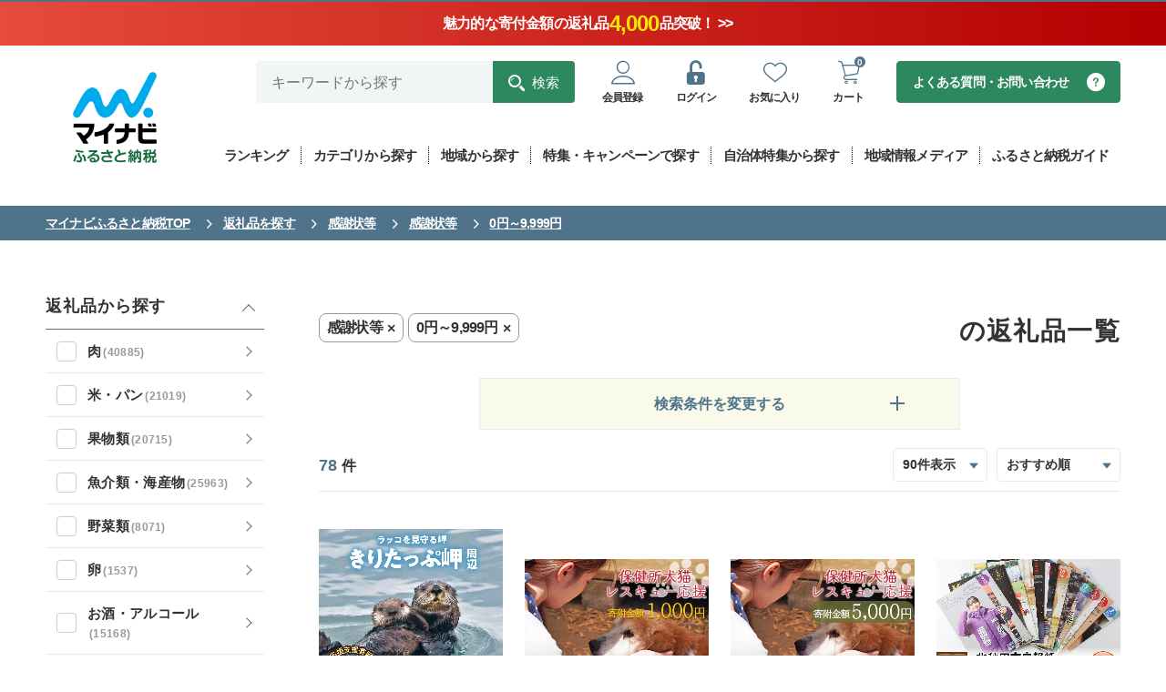

--- FILE ---
content_type: text/html; charset=UTF-8
request_url: https://furusato.mynavi.jp/products/?cv=21&sc=152&pl=1
body_size: 478809
content:
<!DOCTYPE html>
<html lang="ja">

<!-- 日時による画像などの表示制御変数定義 -->
<head>
	<!-- Google Tag Manager -->
<script>(function(w,d,s,l,i){w[l]=w[l]||[];w[l].push({'gtm.start':
new Date().getTime(),event:'gtm.js'});var f=d.getElementsByTagName(s)[0],
j=d.createElement(s),dl=l!='dataLayer'?'&l='+l:'';j.async=true;j.src=
'https://www.googletagmanager.com/gtm.js?id='+i+dl;f.parentNode.insertBefore(j,f);
})(window,document,'script','dataLayer','GTM-P9P58J4');</script>
<!-- End Google Tag Manager -->
<!-- UNIVERSAL TRACKING -->
<script type="text/javascript">
(function(a,b,c,d,e,f,g){e['ire_o']=c;e[c]=e[c]||function(){(e[c].a=e[c].a||[]).push(arguments)};f=d.createElement(b);g=d.getElementsByTagName(b)[0];f.async=1;f.src=a;g.parentNode.insertBefore(f,g);})('https://utt.impactcdn.com/A5818327-8cf6-4450-9d83-5d0ae071463d1.js','script','ire',document,window);
</script>
<!-- End UNIVERSAL TRACKING -->
<!-- IDENTIFY -->
<script type="text/javascript">
ire('identify', {customerId: '', customerEmail: '', customProfileId: '6977582cb61bd-b8tcozg2yq-1769429036'});
</script>
<!-- End IDENTIFY -->			
																							
		<script type="text/javascript" src="//rmp.gsspat.jp/lib/script.js?site_id=46"></script>
		<script>
			(function (category) {
				const url = "https://rmp.gsspat.jp/auction/pr";
				const user_agent = navigator.userAgent;
				const ip_address = "";
				const keyword = "";
				const ec_user_id = "";
				const gn_cookie_id = getRmpTrackingParam();

				// APIリクエスト用のデータを構築
				const data = {
					"site": {
						"zone_id": 137
					},
					"device": {
						"ip_address": ip_address,
						"user_agent": user_agent
					},
					"user": {
						"hashed_email": "",
						"ec_user_id": ec_user_id,
						"custom_user_id": {
							"gn_cookie_id": gn_cookie_id
						}
					},
					"search_word": keyword,
					"num_required_products": 2,
					"ext": {
						"mynavi_category": category
					}
				};

				// APIリクエストを実行
				fetch(url, {
					method: 'POST',
					headers: {
						'Content-Type': 'application/json'
					},
					body: JSON.stringify(data)
				})
					.then(response => response.json())
					.then(data => {
						try {
							if (data.products.length == 0) return;

							let insert_code = "";
							for (let i = 0; i < data.products.length; i++) {
								const product = data.products[i]["product"];
								const tracker = data.products[i]["tracking"];
								const etc = data.products[i]["etc"];
								const product_name = '【PR】' + product["product_name"];
								const click_url = product["click_url"];
								const image_url = product["image_url"];
								const donation_price = product["unit_price"];
								const price = Number(donation_price).toLocaleString();
								const region = product["brand"];
								const shipping_information = etc["shipping_information"];
								const tag = etc["tag_name"];
								//const favorite_url = `https://furusato.mynavi.jp//login/`;

								const template = `
									<li>
										<article class="m-product">
											<a href="${click_url}">
												<div class="m-product_inner">
													<div class="m-product_image-wrap">
														<div class="m-product_image"><img
															src="${image_url}"
															width="" height=""
															alt="${product_name}">
														</div>
													</div>
													<div class="m-product_body">
														<header class="m-product_header">
															<p class="m-product_header_text">${region}</p>
															<p class="m-product_header_title">${product_name}</p>
														</header>

														<div class="shipping-information icon-truck">
															<span>${shipping_information}</span>
														</div>

														<div class="m-product_detail">
															<p class="m-tag" data-text="${tag}">${tag}</p>
															<p class="m-product_price">寄付金額<span class="m-product_price_value-wrap"><span
																class="m-product_price_value">${price}</span>円</span>
															</p>
														</div>
													</div>
												</div>
											</a>
											<p class="m-product_pr">PR</p>
										</article>
									</li>
								`;

								insert_code += template;

								if ("imp_url" in tracker && tracker["imp_url"] != "") {
									const imp_url = tracker["imp_url"];
									const script = document.createElement("script");
									script.src = imp_url;
									document.head.appendChild(script);
								}
							}

							const productList = document.querySelector(".m-col.opt-col-4.opt-col-2_sm ul");
							productList.insertAdjacentHTML("afterbegin", insert_code);

							// 計測メソッド
							postRmpEvent("view_product_list", {
								"site_id": 46,
								"ec_user_id": "",
								"custom_user_id": { "uid": "" },
								"hashed_email": "",
								"products": data.products.map(p => ({
									"product_id": p.product.product_id,
									"unit_price": p.product.unit_price,
									"in_stock": true
								})),
								"search_word": "",
								"category": "感謝状等"
							});
						} catch (error) {
							console.error(error);
						}
					})
					.catch(error => {
						console.error("APIリクエストでエラーが発生しました:", error);
					});
			})(["感謝状等"]); // NOTE: ここにカテゴリを入れる
		</script>
		<!--<script async src="https://securepubads.g.doubleclick.net/tag/js/gpt.js"></script>-->
	<!--<script>
		window.googletag = window.googletag || {cmd: []};
		googletag.cmd.push(function() {
			googletag.defineSlot('/6082618/furusato.productslist2', [[1, 1], 'fluid'], 'div-gpt-ad-1724894530815-0').addService(googletag.pubads());
			googletag.defineSlot('/6082618/furusato.productslist', [[1, 1], 'fluid'], 'div-gpt-ad-1724894664115-0').addService(googletag.pubads());
			googletag.pubads().enableSingleRequest();

			
			
							googletag.pubads().setTargeting('subcat', ['furusato.kanshajou']);
			
			
			googletag.enableServices();
		});
	</script>-->

	<meta charset="UTF-8">
	<meta http-equiv="X-UA-Compatible" content="IE=edge">
	<meta name="viewport" content="width=device-width,initial-scale=1">
	<meta name="description" content="ふるさと納税をはじめるなら「マイナビふるさと納税」。ふるさと納税で人気の「和牛・ブランド牛」や海産物など全国各地の様々なジャンルのおすすめ返礼品をランキング形式やおすすめ特集ページにてご紹介しております！ふるさと納税について初めての方でも安心してお申し込みができます。">
	<meta name="keywords" content="ふるさと納税,マイナビ,マイナビふるさと納税,ふるさと納税 特産品,寄付 税金控除,ふるさと納税 控除,ふるさと納税 特典,ふるさと納税 計算,ふるさと応援,ふるさと納税 おすすめ,ふるさと納税 還元">
	<title>【感謝状等】【0円～9,999円】のふるさと納税 返礼品を探す｜マイナビふるさと納税</title>
		<!--OGP設定-->
	<meta property="og:title"
		content="【感謝状等】【0円～9,999円】のふるさと納税 返礼品を探す｜マイナビふるさと納税">
	<meta property="og:type" content="website">
	<meta property="og:description" content="ふるさと納税をはじめるなら「マイナビふるさと納税」。ふるさと納税で人気の「和牛・ブランド牛」や海産物など全国各地の様々なジャンルのおすすめ返礼品をランキング形式やおすすめ特集ページにてご紹介しております！ふるさと納税について初めての方でも安心してお申し込みができます。">
	<meta property="og:image" content="https://furusato.mynavi.jp/assets/img/ogimage.jpg">
	<meta property="og:image:secure_url" content="https://furusato.mynavi.jp/assets/img/ogimage.jpg">
	<meta property="og:url" content="https://furusato.mynavi.jp/">
	<meta property="og:site_name" content="マイナビふるさと納税">

																																																																								
			
		
			<!-- ページャーの２ページ目以降は１ページに正規化 -->
		
		
		<!-- 肉 -->
		
		<!-- 鶏肉 -->
		
		<!-- 玄米 -->
		
		<!-- 牡蠣 -->
		
		<!-- トマト -->
		
		<!-- おせち -->
		
		<!-- すき焼き -->
		
		<!-- ゴルフ用品 -->
		
		<!-- 服 -->
			
	<link rel="stylesheet" href="https://cdn.jsdelivr.net/npm/@splidejs/splide@4.1.4/dist/css/splide.min.css">
	<link rel="stylesheet" href="https://furusato.mynavi.jp/assets/css/common.css?date=20251218">

	<link rel="icon" href="/favicon.ico">
	<link rel="icon" href="/icon.svg" type="image/svg+xml">
	<link rel="apple-touch-icon" href="/apple-touch-icon.png">
</head>

<body id="products">
	<!-- Google Tag Manager (noscript) -->
<noscript><iframe src="https://www.googletagmanager.com/ns.html?id=GTM-P9P58J4"
height="0" width="0" style="display:none;visibility:hidden"></iframe></noscript>
<!-- End Google Tag Manager (noscript) -->	<header class="l-header l-header-product-detail" id="page-top">
<div class="header-notice">
  <a href="https://furusato.mynavi.jp/products/?special_price=1" class="notice-link">
    <!-- カウントダウン -->
    <span class="header-countdown" id="countDownArea">
      <span class="countdown-text">
        2025年ふるさと納税の受付終了まで
        <span class="num days text-number"></span>日
        <span class="num hours text-number"></span>時間
        <span class="num minutes text-number"></span>分
        <span class="num seconds text-number"></span>秒
      </span>
    </span>
    <!-- 上部告知バナー -->
    <span class="header-notice-inner">
      <span class="notice-text">
          魅力的な寄付金額の返礼品
          <span class="notice-count text-number"></span>
          品突破！ >>
        </span>
    </span>
  </a>
</div><div class="l-header-bar__inner u-pc__none">
  <div>「マイナビ」が運営するふるさと納税サイト</div>
      <div>
      <a href="https://furusato.mynavi.jp/login/#entryArea">会員登録はこちら</a>
    </div>
  </div>    <div class="l-header__inner">
        <div class="l-header__logo">
            <a class="l-header__logo--inner" href="https://furusato.mynavi.jp/" gtm-label="header-logo">
                <img class="u-pc__none" src="https://furusato.mynavi.jp/assets/img/logo.webp" alt="マイナビふるさと納税" />
                <img class="u-sp__none" src="https://furusato.mynavi.jp/assets/img/logo_square.webp" alt="マイナビふるさと納税" />
            </a>
        </div>

        <div class="l-header-menu">
            <div class="l-header-user">
                <!--search-pc-->
                <div class="l-header-search__pc">
                    <form id="form1" class="c-search__pc" method="get" action="https://furusato.mynavi.jp/products/">
                        <input type="text" id="search_word" name="word" placeholder="キーワードから探す" gtm-label="header-search-text">
                        <button type="submit" gtm-label="header-search-submit"><span class="icon-search">検索</span></button>
                    </form>
                </div>
                <!--end search-->

                <div class="l-header-user__menu">
                    <ul class="l-header-user__inner">
                                                <li class="l-header-user__inner--item c-user__btn u-sp__none">
                            <a href="https://furusato.mynavi.jp/login/#entryArea" gtm-label="header-regist"><span class="icon-user-line c-user__btn--icon"></span><p class="c-user__btn--small">会員登録</p></a>
                        </li>
                        <li class="l-header-user__inner--item c-user__btn">
                            <a href="https://furusato.mynavi.jp/login/" gtm-label="header-login"><span class="icon-unlock-keyhole c-user__btn--icon"></span><p class="c-user__btn--small">ログイン</p></a>
                        </li>
                                                <li class="l-header-user__inner--item u-pc__none">
                            <a href="https://furusato.mynavi.jp/feature/about/" gtm-label="header-about" data-href="#menu-campaign_sp" class="header-about js-lowmenu"><span class="icon-beginner c-user__btn--icon"></span>
                            <p class="c-user__btn--small">ガイド</p></a>
                        </li>
                        <li class="l-header-user__inner--item c-user__btn">
                         							<a href="https://furusato.mynavi.jp/login/?fv_flg=1" gtm-label="header-favorite"><span class="icon-heart-line c-user__btn--icon"></span><p class="c-user__btn--small">お気に入り</p></a>
                                                </li>
                        <li class="l-header-user__inner--item c-user__btn">
                            <a href="https://furusato.mynavi.jp/cart/" gtm-label="header-cart"><span class="icon-cart-line c-user__btn--icon"></span><p class="c-circle-number">0</p><p class="c-user__btn--small">カート</p></a>
                        </li>
                    </ul>
                </div>

                <div class="l-header-faq__pc"><a class="c-faq__btn--c2" href="https://furusato.mynavi.jp/faq/" gtm-label="header-contact">よくある質問・お問い合わせ</a></div>
            </div>

            <!--menu-pc-->
            <div class="l-header-menu__pc">
                <ul class="l-header-menu__inner">
                    <li class="l-header-menu__inner--item">
                        <a href="https://furusato.mynavi.jp/ranking/" data-href="#menu-ranking" class="js-lowmenu"><p class="l-header-menu__label">ランキング</p></a>

                        <div class="l-header-lower-menu ranking" id="menu-ranking">
                            <div class="l-header-lower-menu__inner">
                                <div class="l-header-lower-menu__list col4">
                                    <ul>
                                    				        				                                    <li class="l-header-lower-menu__btn2"><a href="https://furusato.mynavi.jp/ranking/niku/" gtm-label="header-ranking-肉">肉</a></li>
	                                													        				                                    <li class="l-header-lower-menu__btn2"><a href="https://furusato.mynavi.jp/ranking/kome/" gtm-label="header-ranking-米・パン">米・パン</a></li>
	                                													        				                                    <li class="l-header-lower-menu__btn2"><a href="https://furusato.mynavi.jp/ranking/fruit/" gtm-label="header-ranking-果物類">果物類</a></li>
	                                													        				                                    <li class="l-header-lower-menu__btn2"><a href="https://furusato.mynavi.jp/ranking/sakana/" gtm-label="header-ranking-魚介類・海産物">魚介類・海産物</a></li>
	                                													        				                                    <li class="l-header-lower-menu__btn2"><a href="https://furusato.mynavi.jp/ranking/vagi/" gtm-label="header-ranking-野菜類">野菜類</a></li>
	                                													        				                                    <li class="l-header-lower-menu__btn2"><a href="https://furusato.mynavi.jp/ranking/egg/" gtm-label="header-ranking-卵">卵</a></li>
	                                													        				                                    <li class="l-header-lower-menu__btn2"><a href="https://furusato.mynavi.jp/ranking/sake/" gtm-label="header-ranking-お酒・アルコール">お酒・アルコール</a></li>
	                                													        				                                    <li class="l-header-lower-menu__btn2"><a href="https://furusato.mynavi.jp/ranking/drink/" gtm-label="header-ranking-飲料類">飲料類</a></li>
	                                													        				                                    <li class="l-header-lower-menu__btn2"><a href="https://furusato.mynavi.jp/ranking/snack/" gtm-label="header-ranking-菓子">菓子</a></li>
	                                													        				                                    <li class="l-header-lower-menu__btn2"><a href="https://furusato.mynavi.jp/ranking/kakou/" gtm-label="header-ranking-加工食品">加工食品</a></li>
	                                													        				                                    <li class="l-header-lower-menu__btn2"><a href="https://furusato.mynavi.jp/ranking/men/" gtm-label="header-ranking-麺類">麺類</a></li>
	                                													        				                                    <li class="l-header-lower-menu__btn2"><a href="https://furusato.mynavi.jp/ranking/chomiryo/" gtm-label="header-ranking-調味料・油">調味料・油</a></li>
	                                													        				                                    <li class="l-header-lower-menu__btn2"><a href="https://furusato.mynavi.jp/ranking/nabe/" gtm-label="header-ranking-鍋セット">鍋セット</a></li>
	                                													        				                                    <li class="l-header-lower-menu__btn2"><a href="https://furusato.mynavi.jp/ranking/travel/" gtm-label="header-ranking-旅行・体験">旅行・体験</a></li>
	                                													        				                                    <li class="l-header-lower-menu__btn2"><a href="https://furusato.mynavi.jp/ranking/rei/" gtm-label="header-ranking-地域のお礼の品">地域のお礼の品</a></li>
	                                													        				                                    <li class="l-header-lower-menu__btn2"><a href="https://furusato.mynavi.jp/ranking/sports/" gtm-label="header-ranking-スポーツ・アウトドア">スポーツ・アウトドア</a></li>
	                                													        				                                    <li class="l-header-lower-menu__btn2"><a href="https://furusato.mynavi.jp/ranking/zakka/" gtm-label="header-ranking-雑貨・日用品">雑貨・日用品・家電</a></li>
	                                													        				                                    <li class="l-header-lower-menu__btn2"><a href="https://furusato.mynavi.jp/ranking/biyou/" gtm-label="header-ranking-美容">美容</a></li>
	                                													        				                                    <li class="l-header-lower-menu__btn2"><a href="https://furusato.mynavi.jp/ranking/fashon/" gtm-label="header-ranking-ファッション">ファッション</a></li>
	                                													        				                                    <li class="l-header-lower-menu__btn2"><a href="https://furusato.mynavi.jp/ranking/koge/" gtm-label="header-ranking-工芸品・装飾品">工芸品・装飾品</a></li>
	                                													        												                                    </ul>
                                </div>

                                <p class="l-header-lower-menu__btn"><a href="https://furusato.mynavi.jp/ranking/" gtm-label="header-ranking-all">総合ランキングを見る</a></p>
                            </div>
                        </div>
                    </li>
                    <li class="l-header-menu__inner--item">
                        <a href="https://furusato.mynavi.jp/products/" data-href="#menu-products" class="js-lowmenu"><p class="l-header-menu__label">カテゴリから探す</a>

                        <div class="l-header-lower-menu product" id="menu-products">
                            <div class="l-header-lower-menu__inner">
                                <div class="l-header-lower-menu__list col4">
                                    <ul>
                                    				   						                                    <li class="l-header-lower-menu__btn2"><a href="https://furusato.mynavi.jp/products/?cv=1" gtm-label="header-products-肉">肉</a></li>
	                             														   						                                    <li class="l-header-lower-menu__btn2"><a href="https://furusato.mynavi.jp/products/?cv=2" gtm-label="header-products-米・パン">米・パン</a></li>
	                             														   						                                    <li class="l-header-lower-menu__btn2"><a href="https://furusato.mynavi.jp/products/?cv=3" gtm-label="header-products-果物類">果物類</a></li>
	                             														   						                                    <li class="l-header-lower-menu__btn2"><a href="https://furusato.mynavi.jp/products/?cv=4" gtm-label="header-products-魚介類・海産物">魚介類・海産物</a></li>
	                             														   						                                    <li class="l-header-lower-menu__btn2"><a href="https://furusato.mynavi.jp/products/?cv=5" gtm-label="header-products-野菜類">野菜類</a></li>
	                             														   						                                    <li class="l-header-lower-menu__btn2"><a href="https://furusato.mynavi.jp/products/?cv=6" gtm-label="header-products-卵">卵</a></li>
	                             														   						                                    <li class="l-header-lower-menu__btn2"><a href="https://furusato.mynavi.jp/products/?cv=7" gtm-label="header-products-お酒・アルコール">お酒・アルコール</a></li>
	                             														   						                                    <li class="l-header-lower-menu__btn2"><a href="https://furusato.mynavi.jp/products/?cv=8" gtm-label="header-products-飲料類">飲料類</a></li>
	                             														   						                                    <li class="l-header-lower-menu__btn2"><a href="https://furusato.mynavi.jp/products/?cv=9" gtm-label="header-products-菓子">菓子</a></li>
	                             														   						                                    <li class="l-header-lower-menu__btn2"><a href="https://furusato.mynavi.jp/products/?cv=10" gtm-label="header-products-加工食品">加工食品</a></li>
	                             														   						                                    <li class="l-header-lower-menu__btn2"><a href="https://furusato.mynavi.jp/products/?cv=11" gtm-label="header-products-麺類">麺類</a></li>
	                             														   						                                    <li class="l-header-lower-menu__btn2"><a href="https://furusato.mynavi.jp/products/?cv=12" gtm-label="header-products-調味料・油">調味料・油</a></li>
	                             														   						                                    <li class="l-header-lower-menu__btn2"><a href="https://furusato.mynavi.jp/products/?cv=13" gtm-label="header-products-鍋セット">鍋セット</a></li>
	                             														   						                                    <li class="l-header-lower-menu__btn2"><a href="https://furusato.mynavi.jp/products/?cv=14" gtm-label="header-products-旅行・体験">旅行・体験</a></li>
	                             														   						                                    <li class="l-header-lower-menu__btn2"><a href="https://furusato.mynavi.jp/products/?cv=15" gtm-label="header-products-地域のお礼の品">地域のお礼の品</a></li>
	                             														   						                                    <li class="l-header-lower-menu__btn2"><a href="https://furusato.mynavi.jp/products/?cv=16" gtm-label="header-products-スポーツ・アウトドア">スポーツ・アウトドア</a></li>
	                             														   						                                    <li class="l-header-lower-menu__btn2"><a href="https://furusato.mynavi.jp/products/?cv=17" gtm-label="header-products-雑貨・日用品">雑貨・日用品・家電</a></li>
	                             														   						                                    <li class="l-header-lower-menu__btn2"><a href="https://furusato.mynavi.jp/products/?cv=18" gtm-label="header-products-美容">美容</a></li>
	                             														   						                                    <li class="l-header-lower-menu__btn2"><a href="https://furusato.mynavi.jp/products/?cv=19" gtm-label="header-products-ファッション">ファッション</a></li>
	                             														   						                                    <li class="l-header-lower-menu__btn2"><a href="https://furusato.mynavi.jp/products/?cv=20" gtm-label="header-products-工芸品・装飾品">工芸品・装飾品</a></li>
	                             														   														                                    </ul>
                                </div>

                                <p class="l-header-lower-menu__btn"><a href="https://furusato.mynavi.jp/products/" gtm-label="header-category-all">全ての返礼品を見る</a></p>
                            </div>
                        </div>
                    </li>
                    <li class="l-header-menu__inner--item">
                        <a href="https://furusato.mynavi.jp/municipal/" gtm-label="header-munisipal"><p class="l-header-menu__label">地域から探す</p></a>
                    </li>
                    <li class="l-header-menu__inner--item">
                        <a href="https://furusato.mynavi.jp/campaign/" gtm-label="header-campaign"><p class="l-header-menu__label">特集・キャンペーンで探す</p></a>
                    </li>
                    <li class="l-header-menu__inner--item">
                        <a href="https://furusato.mynavi.jp/pr/" gtm-label="header-pr"><p class="l-header-menu__label">自治体特集から探す</p></a>
                    </li>
                    <li class="l-header-menu__inner--item">
                        <a href="https://furusato.mynavi.jp/blog/" gtm-label="header-flat"><p class="l-header-menu__label">地域情報メディア</p></a>
                    </li>

                    <li class="l-header-menu__inner--item">
                        <a href="https://furusato.mynavi.jp/feature/about/" data-href="#menu-campaign" class="js-lowmenu"><p class="l-header-menu__label">ふるさと納税ガイド</p></a>

                        <div class="l-header-lower-menu" id="menu-campaign">
                            <div class="l-header-lower-menu__inner">
                                <p class="l-header-lower-menu__btn theme-about"><a href="https://furusato.mynavi.jp/feature/about/" gtm-label="header-about">ふるさと納税とは？</a></p>

                                <div class="l-header-lower-menu__list">
                                    <ul>
                                        <li><p class="l-header-lower-menu__btn"><a href="https://furusato.mynavi.jp/feature/flow/" gtm-label="header-flow">ふるさと納税の流れ</a></p></li>
                                        <li><p class="l-header-lower-menu__btn"><a href="https://furusato.mynavi.jp/feature/donation-limit/" gtm-label="header-donation-limit">控除上限額について</a></p></li>
                                        <li><p class="l-header-lower-menu__btn"><a href="https://furusato.mynavi.jp/feature/onestop/" gtm-label="header-onestop">ワンストップ特例制度</a></p></li>
                                        <li><p class="l-header-lower-menu__btn"><a href="https://furusato.mynavi.jp/feature/onestop/online/" gtm-label="header-onlineonestop">オンラインワンストップ申請</a></p></li>
                                        <li><p class="l-header-lower-menu__btn"><a href="https://furusato.mynavi.jp/feature/tax-return/" gtm-label="header-tax-return">確定申告について</a></p></li>
                                        <li><p class="l-header-lower-menu__btn"><a href="https://furusato.mynavi.jp/feature/deduction/" gtm-label="header-deduction">控除確認方法</a></p></li>
                                        <li><p class="l-header-lower-menu__btn"><a href="https://furusato.mynavi.jp/feature/after-flow/" gtm-label="header-after-flow">ふるさと納税後の手続き</a></p></li>
                                        <li><p class="l-header-lower-menu__btn"><a href="https://furusato.mynavi.jp/feature/yearplan/" gtm-label="header-yearplan">ふるさと納税年間計画2025</a></p></li>
                                        <li><p class="l-header-lower-menu__btn"><a href="https://furusato.mynavi.jp/feature/comic/" gtm-label="header-comic">マンガで解説！ふるさと納税</a></p></li>
                                        <li><p class="l-header-lower-menu__btn"><a href="https://furusato.mynavi.jp/feature/movie/" gtm-label="header-movie">動画で解説！ふるさと納税</a></p></li>
                                        <li><p class="l-header-lower-menu__btn"><a href="https://furusato.mynavi.jp/faq/" gtm-label="header-faq">よくある質問</a></p></li>
                                        <li><p class="l-header-lower-menu__btn"><a href="https://furusato.mynavi.jp/feature/about_furusato/" gtm-label="header-furusato">マイナビふるさと納税とは？</a></p></li>
                                    </ul>
                                </div>
                            </div>
                        </div>
                    </li>
                </ul>
            </div>
        </div>
    </div>

    <!--search-sp-->
    <div class="l-header-search__sp">
        <form id="form1" class="c-search__sp" method="get" action="https://furusato.mynavi.jp/products/">
            <input type="text" name="word" id="search_word2" placeholder="キーワードから探す" gtm-label="header-search-text">
            <button type="submit"><span class="icon-search" gtm-label="header-search-submit"></span></button>
        </form>
    </div>

    <!--menu-sp-->
    <div class="l-header-menu l-header-menu__sp">
        <ul class="l-header-menu__inner">
            <li class="l-header-menu__inner--item">
                <a href="https://furusato.mynavi.jp/ranking/" data-href="#menu-ranking_sp" class="js-lowmenu" gtm-label="header-ranking">
                <span class="icon-crown l-header-menu__icon"></span><p class="l-header-menu__label--vertical">ランキング</p></a>

                <div class="l-header-lower-menu ranking" id="menu-ranking_sp">
                    <div class="l-header-lower-menu__inner">
                        <p class="l-header-lower-menu__btn"><a href="https://furusato.mynavi.jp/ranking/" gtm-label="header-ranking-all">総合ランキングを見る</a></p>

                        <div class="l-header-lower-menu__list col4">
                            <ul>
                            		        			                                <li class="l-header-lower-menu__btn2"><a href="https://furusato.mynavi.jp/ranking/niku/" gtm-label="header-ranking-肉">肉</a></li>
                            									        			                                <li class="l-header-lower-menu__btn2"><a href="https://furusato.mynavi.jp/ranking/kome/" gtm-label="header-ranking-米・パン">米・パン</a></li>
                            									        			                                <li class="l-header-lower-menu__btn2"><a href="https://furusato.mynavi.jp/ranking/fruit/" gtm-label="header-ranking-果物類">果物類</a></li>
                            									        			                                <li class="l-header-lower-menu__btn2"><a href="https://furusato.mynavi.jp/ranking/sakana/" gtm-label="header-ranking-魚介類・海産物">魚介類・海産物</a></li>
                            									        			                                <li class="l-header-lower-menu__btn2"><a href="https://furusato.mynavi.jp/ranking/vagi/" gtm-label="header-ranking-野菜類">野菜類</a></li>
                            									        			                                <li class="l-header-lower-menu__btn2"><a href="https://furusato.mynavi.jp/ranking/egg/" gtm-label="header-ranking-卵">卵</a></li>
                            									        			                                <li class="l-header-lower-menu__btn2"><a href="https://furusato.mynavi.jp/ranking/sake/" gtm-label="header-ranking-お酒・アルコール">お酒・アルコール</a></li>
                            									        			                                <li class="l-header-lower-menu__btn2"><a href="https://furusato.mynavi.jp/ranking/drink/" gtm-label="header-ranking-飲料類">飲料類</a></li>
                            									        			                                <li class="l-header-lower-menu__btn2"><a href="https://furusato.mynavi.jp/ranking/snack/" gtm-label="header-ranking-菓子">菓子</a></li>
                            									        			                                <li class="l-header-lower-menu__btn2"><a href="https://furusato.mynavi.jp/ranking/kakou/" gtm-label="header-ranking-加工食品">加工食品</a></li>
                            									        			                                <li class="l-header-lower-menu__btn2"><a href="https://furusato.mynavi.jp/ranking/men/" gtm-label="header-ranking-麺類">麺類</a></li>
                            									        			                                <li class="l-header-lower-menu__btn2"><a href="https://furusato.mynavi.jp/ranking/chomiryo/" gtm-label="header-ranking-調味料・油">調味料・油</a></li>
                            									        			                                <li class="l-header-lower-menu__btn2"><a href="https://furusato.mynavi.jp/ranking/nabe/" gtm-label="header-ranking-鍋セット">鍋セット</a></li>
                            									        			                                <li class="l-header-lower-menu__btn2"><a href="https://furusato.mynavi.jp/ranking/travel/" gtm-label="header-ranking-旅行・体験">旅行・体験</a></li>
                            									        			                                <li class="l-header-lower-menu__btn2"><a href="https://furusato.mynavi.jp/ranking/rei/" gtm-label="header-ranking-地域のお礼の品">地域のお礼の品</a></li>
                            									        			                                <li class="l-header-lower-menu__btn2"><a href="https://furusato.mynavi.jp/ranking/sports/" gtm-label="header-ranking-スポーツ・アウトドア">スポーツ・アウトドア</a></li>
                            									        			                                <li class="l-header-lower-menu__btn2"><a href="https://furusato.mynavi.jp/ranking/zakka/" gtm-label="header-ranking-雑貨・日用品">雑貨・日用品・家電</a></li>
                            									        			                                <li class="l-header-lower-menu__btn2"><a href="https://furusato.mynavi.jp/ranking/biyou/" gtm-label="header-ranking-美容">美容</a></li>
                            									        			                                <li class="l-header-lower-menu__btn2"><a href="https://furusato.mynavi.jp/ranking/fashon/" gtm-label="header-ranking-ファッション">ファッション</a></li>
                            									        			                                <li class="l-header-lower-menu__btn2"><a href="https://furusato.mynavi.jp/ranking/koge/" gtm-label="header-ranking-工芸品・装飾品">工芸品・装飾品</a></li>
                            									        										                            </ul>
                        </div>
                    </div>
                </div>
            </li>
            <li class="l-header-menu__inner--item">
                <a href="https://furusato.mynavi.jp/products/" data-href="#menu-products_sp" class="js-lowmenu" gtm-label="header-products">
                <span class="icon-meat l-header-menu__icon"></span>
                <p class="l-header-menu__label">カテゴリ</p></a>

                <div class="l-header-lower-menu product" id="menu-products_sp">
                    <div class="l-header-lower-menu__inner">
                        <div class="l-header-lower-menu__list col4">
                            <ul>
                            		   					                                <li class="l-header-lower-menu__btn2"><a href="https://furusato.mynavi.jp/products/?cv=1" gtm-label="header-products-肉">肉</a></li>
                         										   					                                <li class="l-header-lower-menu__btn2"><a href="https://furusato.mynavi.jp/products/?cv=2" gtm-label="header-products-米・パン">米・パン</a></li>
                         										   					                                <li class="l-header-lower-menu__btn2"><a href="https://furusato.mynavi.jp/products/?cv=3" gtm-label="header-products-果物類">果物類</a></li>
                         										   					                                <li class="l-header-lower-menu__btn2"><a href="https://furusato.mynavi.jp/products/?cv=4" gtm-label="header-products-魚介類・海産物">魚介類・海産物</a></li>
                         										   					                                <li class="l-header-lower-menu__btn2"><a href="https://furusato.mynavi.jp/products/?cv=5" gtm-label="header-products-野菜類">野菜類</a></li>
                         										   					                                <li class="l-header-lower-menu__btn2"><a href="https://furusato.mynavi.jp/products/?cv=6" gtm-label="header-products-卵">卵</a></li>
                         										   					                                <li class="l-header-lower-menu__btn2"><a href="https://furusato.mynavi.jp/products/?cv=7" gtm-label="header-products-お酒・アルコール">お酒・アルコール</a></li>
                         										   					                                <li class="l-header-lower-menu__btn2"><a href="https://furusato.mynavi.jp/products/?cv=8" gtm-label="header-products-飲料類">飲料類</a></li>
                         										   					                                <li class="l-header-lower-menu__btn2"><a href="https://furusato.mynavi.jp/products/?cv=9" gtm-label="header-products-菓子">菓子</a></li>
                         										   					                                <li class="l-header-lower-menu__btn2"><a href="https://furusato.mynavi.jp/products/?cv=10" gtm-label="header-products-加工食品">加工食品</a></li>
                         										   					                                <li class="l-header-lower-menu__btn2"><a href="https://furusato.mynavi.jp/products/?cv=11" gtm-label="header-products-麺類">麺類</a></li>
                         										   					                                <li class="l-header-lower-menu__btn2"><a href="https://furusato.mynavi.jp/products/?cv=12" gtm-label="header-products-調味料・油">調味料・油</a></li>
                         										   					                                <li class="l-header-lower-menu__btn2"><a href="https://furusato.mynavi.jp/products/?cv=13" gtm-label="header-products-鍋セット">鍋セット</a></li>
                         										   					                                <li class="l-header-lower-menu__btn2"><a href="https://furusato.mynavi.jp/products/?cv=14" gtm-label="header-products-旅行・体験">旅行・体験</a></li>
                         										   					                                <li class="l-header-lower-menu__btn2"><a href="https://furusato.mynavi.jp/products/?cv=15" gtm-label="header-products-地域のお礼の品">地域のお礼の品</a></li>
                         										   					                                <li class="l-header-lower-menu__btn2"><a href="https://furusato.mynavi.jp/products/?cv=16" gtm-label="header-products-スポーツ・アウトドア">スポーツ・アウトドア</a></li>
                         										   					                                <li class="l-header-lower-menu__btn2"><a href="https://furusato.mynavi.jp/products/?cv=17" gtm-label="header-products-雑貨・日用品">雑貨・日用品・家電</a></li>
                         										   					                                <li class="l-header-lower-menu__btn2"><a href="https://furusato.mynavi.jp/products/?cv=18" gtm-label="header-products-美容">美容</a></li>
                         										   					                                <li class="l-header-lower-menu__btn2"><a href="https://furusato.mynavi.jp/products/?cv=19" gtm-label="header-products-ファッション">ファッション</a></li>
                         										   					                                <li class="l-header-lower-menu__btn2"><a href="https://furusato.mynavi.jp/products/?cv=20" gtm-label="header-products-工芸品・装飾品">工芸品・装飾品</a></li>
                         										   												                            </ul>
                        </div>

                        <p class="l-header-lower-menu__btn"><a href="https://furusato.mynavi.jp/products/" gtm-label="header-category-all">全ての返礼品を見る</a></p>
                    </div>
                </div>
            </li>
            <li class="l-header-menu__inner--item">
                <a href="https://furusato.mynavi.jp/municipal/" gtm-label="header-munisipal"><span class="icon-map-location l-header-menu__icon"></span><p class="l-header-menu__label">地域</p></a>
            </li>
            <li class="l-header-menu__inner--item">
                <a href="https://furusato.mynavi.jp/campaign/" gtm-label="header-campaign"><span class="icon-circle-star l-header-menu__icon"></span><p class="l-header-menu__label--vertical">特集</p></a>
            </li>
        </ul>
        <div class="l-header-lower-menu l-header-lower-menu-about" id="menu-campaign_sp">
            <div class="l-header-lower-menu__inner">
                <p class="l-header-lower-menu__btn theme-about"><a href="https://furusato.mynavi.jp/feature/about/" gtm-label="header-about">ふるさと納税とは？</a></p>

                <div class="l-header-lower-menu__list">
                    <ul>
                        <li><p class="l-header-lower-menu__btn"><a href="https://furusato.mynavi.jp/feature/flow/" gtm-label="header-flow">ふるさと納税の流れ</a></p></li>
                        <li><p class="l-header-lower-menu__btn"><a href="https://furusato.mynavi.jp/feature/donation-limit/" gtm-label="header-donation-limit">控除上限額について</a></p></li>
                        <li><p class="l-header-lower-menu__btn"><a href="https://furusato.mynavi.jp/feature/onestop/" gtm-label="header-onestop">ワンストップ特例制度</a></p></li>
                        <li><p class="l-header-lower-menu__btn"><a href="https://furusato.mynavi.jp/feature/onestop/online/" gtm-label="header-onlineonestop">オンラインワンストップ申請</a></p></li>
                        <li><p class="l-header-lower-menu__btn"><a href="https://furusato.mynavi.jp/feature/tax-return/" gtm-label="header-tax-return">確定申告について</a></p></li>
                        <li><p class="l-header-lower-menu__btn"><a href="https://furusato.mynavi.jp/feature/deduction/" gtm-label="header-deduction">控除確認方法</a></p></li>
                        <li><p class="l-header-lower-menu__btn"><a href="https://furusato.mynavi.jp/feature/after-flow/" gtm-label="header-after-flow">ふるさと納税後の手続き</a></p></li>
                        <li><p class="l-header-lower-menu__btn"><a href="https://furusato.mynavi.jp/feature/yearplan/" gtm-label="header-yearplan">ふるさと納税年間計画2025</a></p></li>
                        <li><p class="l-header-lower-menu__btn"><a href="https://furusato.mynavi.jp/feature/comic/" gtm-label="header-comic">マンガで解説！ふるさと納税</a></p></li>
                        <li><p class="l-header-lower-menu__btn"><a href="https://furusato.mynavi.jp/feature/movie/" gtm-label="header-movie">動画で解説！ふるさと納税</a></p></li>
                        <li><p class="l-header-lower-menu__btn"><a href="https://furusato.mynavi.jp/faq/" gtm-label="header-faq">よくある質問</a></p></li>
                        <li><p class="l-header-lower-menu__btn"><a href="https://furusato.mynavi.jp/feature/about_furusato/" gtm-label="header-furusato">マイナビふるさと納税とは？</a></p></li>
                    </ul>
                </div>
            </div>
        </div>
    </div>
</header>
	<main class="products">
		<nav class="c-breadcrumb">
			<ol class="c-breadcrumb__list">
				<li class="c-breadcrumb__list--item">
					<a href="https://furusato.mynavi.jp/" gtm-label="breadcrumb-1">マイナビふるさと納税TOP</a>
				</li>
									<li class="c-breadcrumb__list--item">
						<span class="c-breadcrumb__link" gtm-label="breadclumb-2"><a href="https://furusato.mynavi.jp/products/">返礼品を探す</a></span>
					</li>
										<li class="c-breadcrumb__list--item">
							<span class="c-breadcrumb__link" gtm-label="breadclumb-3">
																														<a href="https://furusato.mynavi.jp/products/?cv=21">感謝状等</a>
																					</span>
						</li>
										<li class="c-breadcrumb__list--item">
							<span class="c-breadcrumb__link" gtm-label="breadclumb-4">
																														<a href="https://furusato.mynavi.jp/products/?cv=21&sc=152">感謝状等</a>
																					</span>
						</li>
										<li class="c-breadcrumb__list--item">
							<span class="c-breadcrumb__link" gtm-label="breadclumb-5">
																														<a href="https://furusato.mynavi.jp/products/?pl=1">0円～9,999円</a>
																					</span>
						</li>
												</ol>
		</nav>

		<div class="c-container__side">
			<!--right-->
			<div class="c-container__side--right p-products__keyword">
				<div class="c-container__side--inner">
					<h1 class="products-title mt-20">
    <div class="products-title-flex">
    
    
    
    
    
            <!-- カテゴリ -->
                                                                                                                                                                                                                                                                                                                                                                                                                                                                                                                                                                                                                                                                                                                                    <div class="products-title-inner">感謝状等<button onclick="deleteSearchURL(9,152,21);"></button></div>
                                        
            <!-- 金額範囲 -->
                    <div class="products-title-inner">0円～9,999円<button onclick="deleteSearchURL(8,1);"></button><input type="hidden" name="pl" id="price_leange_1" value="1"></div>
            
    
    
    
    
    
    
    </div>
    <div class="c-left__title">の返礼品一覧</div>
</h1>

<div class="c-seach__condition">
    <div class="c-seach__condition-ranking">
        <button id="c-seach__modal--btn" class="c-seach__condition-btn c-seach__condition-ranking-inner">
            <span class="u-sp__none">検索条件を変更する</span>
            <span class="u-pc__none">カテゴリ・条件を変更する</span>
        </button>
    </div>
</div>
<div class="c-seach__modal">
<div id="c-seach__modal--bg" class="c-seach__modal--bg"></div>
<div class="c-seach__modal--scroll">

<input type="hidden" name="l" id="limit" value="90">
<input type="hidden" name="o" id="order" value="2">
<input type="hidden" name="tag" id="tag" value="">
<div class="c-seach__modal--inner">
    <div class="c-seach__modal--top">
        <h2 class="c-seach__modal--title">検索条件で絞り込む</h2>
        <div id="c-seach__modal--close" class="c-seach__modal--close"><span class="icon-plus"></span></div>
    </div>
    <!--0-->
    <div class="c-seach__modal--category">
        <h3 class="c-side-nav__title">寄付金額で絞り込む</h3>
        <ul class="c-side-nav__items c-seach__modal-items">
            <li class="c-primary__check c-seach__modal-items--item" gtm-label="search-modal-special_amount">
                <label class="c-primary__checkbox">「魅力的なマイナビ寄付金額」の返礼品を表示する
                    <input type="checkbox" name="special_price" id="special_price" value="1">
                    <div class="c-primary__check--indicator"></div>
                </label>
            </li>
        </ul>
    </div>
    <!--1-->
    <div class="c-seach__modal--category">
        <h3 class="c-side-nav__title">返礼品カテゴリ</h3>
        <ul class="c-side-nav__items c-seach__modal-acc">
                    <li class="c-primary__check c-seach__modal-acc--item" gtm-label="search-modal-niku">
            	<div class="c-seach__modal-acc--toggle-wrap">
                    <label class="c-primary__checkbox">肉
                        <input type="checkbox" name="c_cb" id="c_cb_1" value="1" onclick="checkSubCategor(1);">
                        <div class="c-primary__check--indicator"></div>
                    </label>

                    <a href="#modal-cat1" class="c-seach__modal-acc--toggle close">下層メニュー</a>
                </div>

                <div class="c-seach__modal-acc--list close" id="modal-cat1">
                    <ul id="seach-cat1">
                                            <li>
                            <label class="c-primary__checkbox">牛肉
                                <input type="checkbox" name="c2" class="c2_1" id="c2_1" value="1" data-categoryes="1" onclick="setSubCategory(1,1);">
                                <div class="c-primary__check--indicator"></div>
                            </label>
                        </li>
                  	                        <li>
                            <label class="c-primary__checkbox">豚肉
                                <input type="checkbox" name="c2" class="c2_1" id="c2_2" value="2" data-categoryes="1" onclick="setSubCategory(1,2);">
                                <div class="c-primary__check--indicator"></div>
                            </label>
                        </li>
                  	                        <li>
                            <label class="c-primary__checkbox">鶏肉
                                <input type="checkbox" name="c2" class="c2_1" id="c2_3" value="3" data-categoryes="1" onclick="setSubCategory(1,3);">
                                <div class="c-primary__check--indicator"></div>
                            </label>
                        </li>
                  	                        <li>
                            <label class="c-primary__checkbox">羊肉・鴨肉
                                <input type="checkbox" name="c2" class="c2_1" id="c2_4" value="4" data-categoryes="1" onclick="setSubCategory(1,4);">
                                <div class="c-primary__check--indicator"></div>
                            </label>
                        </li>
                  	                        <li>
                            <label class="c-primary__checkbox">馬肉・猪肉・鹿肉
                                <input type="checkbox" name="c2" class="c2_1" id="c2_5" value="5" data-categoryes="1" onclick="setSubCategory(1,5);">
                                <div class="c-primary__check--indicator"></div>
                            </label>
                        </li>
                  	                        <li>
                            <label class="c-primary__checkbox">ハム類・ソーセージ・ハンバーグ
                                <input type="checkbox" name="c2" class="c2_1" id="c2_6" value="6" data-categoryes="1" onclick="setSubCategory(1,6);">
                                <div class="c-primary__check--indicator"></div>
                            </label>
                        </li>
                  	                        <li>
                            <label class="c-primary__checkbox">その他肉類・加工品
                                <input type="checkbox" name="c2" class="c2_1" id="c2_7" value="7" data-categoryes="1" onclick="setSubCategory(1,7);">
                                <div class="c-primary__check--indicator"></div>
                            </label>
                        </li>
                  	                    </ul>
                </div>
            </li>
			            <li class="c-primary__check c-seach__modal-acc--item" gtm-label="search-modal-kome">
            	<div class="c-seach__modal-acc--toggle-wrap">
                    <label class="c-primary__checkbox">米・パン
                        <input type="checkbox" name="c_cb" id="c_cb_2" value="2" onclick="checkSubCategor(2);">
                        <div class="c-primary__check--indicator"></div>
                    </label>

                    <a href="#modal-cat2" class="c-seach__modal-acc--toggle close">下層メニュー</a>
                </div>

                <div class="c-seach__modal-acc--list close" id="modal-cat2">
                    <ul id="seach-cat2">
                                            <li>
                            <label class="c-primary__checkbox">米
                                <input type="checkbox" name="c2" class="c2_2" id="c2_8" value="8" data-categoryes="2" onclick="setSubCategory(2,8);">
                                <div class="c-primary__check--indicator"></div>
                            </label>
                        </li>
                  	                        <li>
                            <label class="c-primary__checkbox">無洗米
                                <input type="checkbox" name="c2" class="c2_2" id="c2_9" value="9" data-categoryes="2" onclick="setSubCategory(2,9);">
                                <div class="c-primary__check--indicator"></div>
                            </label>
                        </li>
                  	                        <li>
                            <label class="c-primary__checkbox">玄米
                                <input type="checkbox" name="c2" class="c2_2" id="c2_10" value="10" data-categoryes="2" onclick="setSubCategory(2,10);">
                                <div class="c-primary__check--indicator"></div>
                            </label>
                        </li>
                  	                        <li>
                            <label class="c-primary__checkbox">もち米・餅
                                <input type="checkbox" name="c2" class="c2_2" id="c2_11" value="11" data-categoryes="2" onclick="setSubCategory(2,11);">
                                <div class="c-primary__check--indicator"></div>
                            </label>
                        </li>
                  	                        <li>
                            <label class="c-primary__checkbox">雑穀
                                <input type="checkbox" name="c2" class="c2_2" id="c2_12" value="12" data-categoryes="2" onclick="setSubCategory(2,12);">
                                <div class="c-primary__check--indicator"></div>
                            </label>
                        </li>
                  	                        <li>
                            <label class="c-primary__checkbox">パン
                                <input type="checkbox" name="c2" class="c2_2" id="c2_13" value="13" data-categoryes="2" onclick="setSubCategory(2,13);">
                                <div class="c-primary__check--indicator"></div>
                            </label>
                        </li>
                  	                        <li>
                            <label class="c-primary__checkbox">その他米・パン類
                                <input type="checkbox" name="c2" class="c2_2" id="c2_14" value="14" data-categoryes="2" onclick="setSubCategory(2,14);">
                                <div class="c-primary__check--indicator"></div>
                            </label>
                        </li>
                  	                    </ul>
                </div>
            </li>
			            <li class="c-primary__check c-seach__modal-acc--item" gtm-label="search-modal-fruit">
            	<div class="c-seach__modal-acc--toggle-wrap">
                    <label class="c-primary__checkbox">果物類
                        <input type="checkbox" name="c_cb" id="c_cb_3" value="3" onclick="checkSubCategor(3);">
                        <div class="c-primary__check--indicator"></div>
                    </label>

                    <a href="#modal-cat3" class="c-seach__modal-acc--toggle close">下層メニュー</a>
                </div>

                <div class="c-seach__modal-acc--list close" id="modal-cat3">
                    <ul id="seach-cat3">
                                            <li>
                            <label class="c-primary__checkbox">メロン・スイカ
                                <input type="checkbox" name="c2" class="c2_3" id="c2_15" value="15" data-categoryes="3" onclick="setSubCategory(3,15);">
                                <div class="c-primary__check--indicator"></div>
                            </label>
                        </li>
                  	                        <li>
                            <label class="c-primary__checkbox">もも・マンゴー
                                <input type="checkbox" name="c2" class="c2_3" id="c2_16" value="16" data-categoryes="3" onclick="setSubCategory(3,16);">
                                <div class="c-primary__check--indicator"></div>
                            </label>
                        </li>
                  	                        <li>
                            <label class="c-primary__checkbox">ぶどう・マスカット
                                <input type="checkbox" name="c2" class="c2_3" id="c2_17" value="17" data-categoryes="3" onclick="setSubCategory(3,17);">
                                <div class="c-primary__check--indicator"></div>
                            </label>
                        </li>
                  	                        <li>
                            <label class="c-primary__checkbox">りんご・梨
                                <input type="checkbox" name="c2" class="c2_3" id="c2_18" value="18" data-categoryes="3" onclick="setSubCategory(3,18);">
                                <div class="c-primary__check--indicator"></div>
                            </label>
                        </li>
                  	                        <li>
                            <label class="c-primary__checkbox">いちご・さくらんぼ
                                <input type="checkbox" name="c2" class="c2_3" id="c2_19" value="19" data-categoryes="3" onclick="setSubCategory(3,19);">
                                <div class="c-primary__check--indicator"></div>
                            </label>
                        </li>
                  	                        <li>
                            <label class="c-primary__checkbox">みかん・柑橘類
                                <input type="checkbox" name="c2" class="c2_3" id="c2_20" value="20" data-categoryes="3" onclick="setSubCategory(3,20);">
                                <div class="c-primary__check--indicator"></div>
                            </label>
                        </li>
                  	                        <li>
                            <label class="c-primary__checkbox">その他果物類
                                <input type="checkbox" name="c2" class="c2_3" id="c2_21" value="21" data-categoryes="3" onclick="setSubCategory(3,21);">
                                <div class="c-primary__check--indicator"></div>
                            </label>
                        </li>
                  	                    </ul>
                </div>
            </li>
			            <li class="c-primary__check c-seach__modal-acc--item" gtm-label="search-modal-sakana">
            	<div class="c-seach__modal-acc--toggle-wrap">
                    <label class="c-primary__checkbox">魚介類・海産物
                        <input type="checkbox" name="c_cb" id="c_cb_4" value="4" onclick="checkSubCategor(4);">
                        <div class="c-primary__check--indicator"></div>
                    </label>

                    <a href="#modal-cat4" class="c-seach__modal-acc--toggle close">下層メニュー</a>
                </div>

                <div class="c-seach__modal-acc--list close" id="modal-cat4">
                    <ul id="seach-cat4">
                                            <li>
                            <label class="c-primary__checkbox">カニ・エビ
                                <input type="checkbox" name="c2" class="c2_4" id="c2_22" value="22" data-categoryes="4" onclick="setSubCategory(4,22);">
                                <div class="c-primary__check--indicator"></div>
                            </label>
                        </li>
                  	                        <li>
                            <label class="c-primary__checkbox">鯛・金目鯛
                                <input type="checkbox" name="c2" class="c2_4" id="c2_23" value="23" data-categoryes="4" onclick="setSubCategory(4,23);">
                                <div class="c-primary__check--indicator"></div>
                            </label>
                        </li>
                  	                        <li>
                            <label class="c-primary__checkbox">鮭・サーモン
                                <input type="checkbox" name="c2" class="c2_4" id="c2_24" value="24" data-categoryes="4" onclick="setSubCategory(4,24);">
                                <div class="c-primary__check--indicator"></div>
                            </label>
                        </li>
                  	                        <li>
                            <label class="c-primary__checkbox">マグロ・カツオ
                                <input type="checkbox" name="c2" class="c2_4" id="c2_25" value="25" data-categoryes="4" onclick="setSubCategory(4,25);">
                                <div class="c-primary__check--indicator"></div>
                            </label>
                        </li>
                  	                        <li>
                            <label class="c-primary__checkbox">フグ
                                <input type="checkbox" name="c2" class="c2_4" id="c2_26" value="26" data-categoryes="4" onclick="setSubCategory(4,26);">
                                <div class="c-primary__check--indicator"></div>
                            </label>
                        </li>
                  	                        <li>
                            <label class="c-primary__checkbox">うなぎ・穴子
                                <input type="checkbox" name="c2" class="c2_4" id="c2_27" value="27" data-categoryes="4" onclick="setSubCategory(4,27);">
                                <div class="c-primary__check--indicator"></div>
                            </label>
                        </li>
                  	                        <li>
                            <label class="c-primary__checkbox">イカ・タコ・ウニ
                                <input type="checkbox" name="c2" class="c2_4" id="c2_28" value="28" data-categoryes="4" onclick="setSubCategory(4,28);">
                                <div class="c-primary__check--indicator"></div>
                            </label>
                        </li>
                  	                        <li>
                            <label class="c-primary__checkbox">いくら・明太子・魚卵
                                <input type="checkbox" name="c2" class="c2_4" id="c2_29" value="29" data-categoryes="4" onclick="setSubCategory(4,29);">
                                <div class="c-primary__check--indicator"></div>
                            </label>
                        </li>
                  	                        <li>
                            <label class="c-primary__checkbox">牡蠣
                                <input type="checkbox" name="c2" class="c2_4" id="c2_30" value="30" data-categoryes="4" onclick="setSubCategory(4,30);">
                                <div class="c-primary__check--indicator"></div>
                            </label>
                        </li>
                  	                        <li>
                            <label class="c-primary__checkbox">その他貝類
                                <input type="checkbox" name="c2" class="c2_4" id="c2_31" value="31" data-categoryes="4" onclick="setSubCategory(4,31);">
                                <div class="c-primary__check--indicator"></div>
                            </label>
                        </li>
                  	                        <li>
                            <label class="c-primary__checkbox">川魚
                                <input type="checkbox" name="c2" class="c2_4" id="c2_32" value="32" data-categoryes="4" onclick="setSubCategory(4,32);">
                                <div class="c-primary__check--indicator"></div>
                            </label>
                        </li>
                  	                        <li>
                            <label class="c-primary__checkbox">かまぼこ・練り製品
                                <input type="checkbox" name="c2" class="c2_4" id="c2_33" value="33" data-categoryes="4" onclick="setSubCategory(4,33);">
                                <div class="c-primary__check--indicator"></div>
                            </label>
                        </li>
                  	                        <li>
                            <label class="c-primary__checkbox">のり・海藻
                                <input type="checkbox" name="c2" class="c2_4" id="c2_34" value="34" data-categoryes="4" onclick="setSubCategory(4,34);">
                                <div class="c-primary__check--indicator"></div>
                            </label>
                        </li>
                  	                        <li>
                            <label class="c-primary__checkbox">干物
                                <input type="checkbox" name="c2" class="c2_4" id="c2_35" value="35" data-categoryes="4" onclick="setSubCategory(4,35);">
                                <div class="c-primary__check--indicator"></div>
                            </label>
                        </li>
                  	                        <li>
                            <label class="c-primary__checkbox">しらす・ちりめん
                                <input type="checkbox" name="c2" class="c2_4" id="c2_36" value="36" data-categoryes="4" onclick="setSubCategory(4,36);">
                                <div class="c-primary__check--indicator"></div>
                            </label>
                        </li>
                  	                        <li>
                            <label class="c-primary__checkbox">寿司
                                <input type="checkbox" name="c2" class="c2_4" id="c2_37" value="37" data-categoryes="4" onclick="setSubCategory(4,37);">
                                <div class="c-primary__check--indicator"></div>
                            </label>
                        </li>
                  	                        <li>
                            <label class="c-primary__checkbox">その他魚介類・海産物
                                <input type="checkbox" name="c2" class="c2_4" id="c2_38" value="38" data-categoryes="4" onclick="setSubCategory(4,38);">
                                <div class="c-primary__check--indicator"></div>
                            </label>
                        </li>
                  	                    </ul>
                </div>
            </li>
			            <li class="c-primary__check c-seach__modal-acc--item" gtm-label="search-modal-vagi">
            	<div class="c-seach__modal-acc--toggle-wrap">
                    <label class="c-primary__checkbox">野菜類
                        <input type="checkbox" name="c_cb" id="c_cb_5" value="5" onclick="checkSubCategor(5);">
                        <div class="c-primary__check--indicator"></div>
                    </label>

                    <a href="#modal-cat5" class="c-seach__modal-acc--toggle close">下層メニュー</a>
                </div>

                <div class="c-seach__modal-acc--list close" id="modal-cat5">
                    <ul id="seach-cat5">
                                            <li>
                            <label class="c-primary__checkbox">セット・詰合せ
                                <input type="checkbox" name="c2" class="c2_5" id="c2_39" value="39" data-categoryes="5" onclick="setSubCategory(5,39);">
                                <div class="c-primary__check--indicator"></div>
                            </label>
                        </li>
                  	                        <li>
                            <label class="c-primary__checkbox">じゃがいも・サツマイモ・芋類
                                <input type="checkbox" name="c2" class="c2_5" id="c2_40" value="40" data-categoryes="5" onclick="setSubCategory(5,40);">
                                <div class="c-primary__check--indicator"></div>
                            </label>
                        </li>
                  	                        <li>
                            <label class="c-primary__checkbox">アスパラガス・茄子
                                <input type="checkbox" name="c2" class="c2_5" id="c2_41" value="41" data-categoryes="5" onclick="setSubCategory(5,41);">
                                <div class="c-primary__check--indicator"></div>
                            </label>
                        </li>
                  	                        <li>
                            <label class="c-primary__checkbox">トマト
                                <input type="checkbox" name="c2" class="c2_5" id="c2_42" value="42" data-categoryes="5" onclick="setSubCategory(5,42);">
                                <div class="c-primary__check--indicator"></div>
                            </label>
                        </li>
                  	                        <li>
                            <label class="c-primary__checkbox">ねぎ・玉ねぎ
                                <input type="checkbox" name="c2" class="c2_5" id="c2_43" value="43" data-categoryes="5" onclick="setSubCategory(5,43);">
                                <div class="c-primary__check--indicator"></div>
                            </label>
                        </li>
                  	                        <li>
                            <label class="c-primary__checkbox">豆類
                                <input type="checkbox" name="c2" class="c2_5" id="c2_44" value="44" data-categoryes="5" onclick="setSubCategory(5,44);">
                                <div class="c-primary__check--indicator"></div>
                            </label>
                        </li>
                  	                        <li>
                            <label class="c-primary__checkbox">とうもろこし
                                <input type="checkbox" name="c2" class="c2_5" id="c2_45" value="45" data-categoryes="5" onclick="setSubCategory(5,45);">
                                <div class="c-primary__check--indicator"></div>
                            </label>
                        </li>
                  	                        <li>
                            <label class="c-primary__checkbox">山菜・きのこ
                                <input type="checkbox" name="c2" class="c2_5" id="c2_46" value="46" data-categoryes="5" onclick="setSubCategory(5,46);">
                                <div class="c-primary__check--indicator"></div>
                            </label>
                        </li>
                  	                        <li>
                            <label class="c-primary__checkbox">野菜加工品
                                <input type="checkbox" name="c2" class="c2_5" id="c2_47" value="47" data-categoryes="5" onclick="setSubCategory(5,47);">
                                <div class="c-primary__check--indicator"></div>
                            </label>
                        </li>
                  	                        <li>
                            <label class="c-primary__checkbox">その他野菜類
                                <input type="checkbox" name="c2" class="c2_5" id="c2_48" value="48" data-categoryes="5" onclick="setSubCategory(5,48);">
                                <div class="c-primary__check--indicator"></div>
                            </label>
                        </li>
                  	                    </ul>
                </div>
            </li>
			            <li class="c-primary__check c-seach__modal-acc--item" gtm-label="search-modal-egg">
            	<div class="c-seach__modal-acc--toggle-wrap">
                    <label class="c-primary__checkbox">卵
                        <input type="checkbox" name="c_cb" id="c_cb_6" value="6" onclick="checkSubCategor(6);">
                        <div class="c-primary__check--indicator"></div>
                    </label>

                    <a href="#modal-cat6" class="c-seach__modal-acc--toggle close">下層メニュー</a>
                </div>

                <div class="c-seach__modal-acc--list close" id="modal-cat6">
                    <ul id="seach-cat6">
                                            <li>
                            <label class="c-primary__checkbox">卵
                                <input type="checkbox" name="c2" class="c2_6" id="c2_49" value="49" data-categoryes="6" onclick="setSubCategory(6,49);">
                                <div class="c-primary__check--indicator"></div>
                            </label>
                        </li>
                  	                        <li>
                            <label class="c-primary__checkbox">卵加工品
                                <input type="checkbox" name="c2" class="c2_6" id="c2_50" value="50" data-categoryes="6" onclick="setSubCategory(6,50);">
                                <div class="c-primary__check--indicator"></div>
                            </label>
                        </li>
                  	                    </ul>
                </div>
            </li>
			            <li class="c-primary__check c-seach__modal-acc--item" gtm-label="search-modal-sake">
            	<div class="c-seach__modal-acc--toggle-wrap">
                    <label class="c-primary__checkbox">お酒・アルコール
                        <input type="checkbox" name="c_cb" id="c_cb_7" value="7" onclick="checkSubCategor(7);">
                        <div class="c-primary__check--indicator"></div>
                    </label>

                    <a href="#modal-cat7" class="c-seach__modal-acc--toggle close">下層メニュー</a>
                </div>

                <div class="c-seach__modal-acc--list close" id="modal-cat7">
                    <ul id="seach-cat7">
                                            <li>
                            <label class="c-primary__checkbox">ビール
                                <input type="checkbox" name="c2" class="c2_7" id="c2_51" value="51" data-categoryes="7" onclick="setSubCategory(7,51);">
                                <div class="c-primary__check--indicator"></div>
                            </label>
                        </li>
                  	                        <li>
                            <label class="c-primary__checkbox">日本酒
                                <input type="checkbox" name="c2" class="c2_7" id="c2_52" value="52" data-categoryes="7" onclick="setSubCategory(7,52);">
                                <div class="c-primary__check--indicator"></div>
                            </label>
                        </li>
                  	                        <li>
                            <label class="c-primary__checkbox">焼酎・泡盛
                                <input type="checkbox" name="c2" class="c2_7" id="c2_53" value="53" data-categoryes="7" onclick="setSubCategory(7,53);">
                                <div class="c-primary__check--indicator"></div>
                            </label>
                        </li>
                  	                        <li>
                            <label class="c-primary__checkbox">ワイン
                                <input type="checkbox" name="c2" class="c2_7" id="c2_54" value="54" data-categoryes="7" onclick="setSubCategory(7,54);">
                                <div class="c-primary__check--indicator"></div>
                            </label>
                        </li>
                  	                        <li>
                            <label class="c-primary__checkbox">梅酒・果実酒
                                <input type="checkbox" name="c2" class="c2_7" id="c2_55" value="55" data-categoryes="7" onclick="setSubCategory(7,55);">
                                <div class="c-primary__check--indicator"></div>
                            </label>
                        </li>
                  	                        <li>
                            <label class="c-primary__checkbox">洋酒・リキュール類
                                <input type="checkbox" name="c2" class="c2_7" id="c2_56" value="56" data-categoryes="7" onclick="setSubCategory(7,56);">
                                <div class="c-primary__check--indicator"></div>
                            </label>
                        </li>
                  	                        <li>
                            <label class="c-primary__checkbox">その他お酒・アルコール
                                <input type="checkbox" name="c2" class="c2_7" id="c2_57" value="57" data-categoryes="7" onclick="setSubCategory(7,57);">
                                <div class="c-primary__check--indicator"></div>
                            </label>
                        </li>
                  	                    </ul>
                </div>
            </li>
			            <li class="c-primary__check c-seach__modal-acc--item" gtm-label="search-modal-drink">
            	<div class="c-seach__modal-acc--toggle-wrap">
                    <label class="c-primary__checkbox">飲料類
                        <input type="checkbox" name="c_cb" id="c_cb_8" value="8" onclick="checkSubCategor(8);">
                        <div class="c-primary__check--indicator"></div>
                    </label>

                    <a href="#modal-cat8" class="c-seach__modal-acc--toggle close">下層メニュー</a>
                </div>

                <div class="c-seach__modal-acc--list close" id="modal-cat8">
                    <ul id="seach-cat8">
                                            <li>
                            <label class="c-primary__checkbox">水・ミネラルウォーター
                                <input type="checkbox" name="c2" class="c2_8" id="c2_58" value="58" data-categoryes="8" onclick="setSubCategory(8,58);">
                                <div class="c-primary__check--indicator"></div>
                            </label>
                        </li>
                  	                        <li>
                            <label class="c-primary__checkbox">果汁・野菜飲料
                                <input type="checkbox" name="c2" class="c2_8" id="c2_59" value="59" data-categoryes="8" onclick="setSubCategory(8,59);">
                                <div class="c-primary__check--indicator"></div>
                            </label>
                        </li>
                  	                        <li>
                            <label class="c-primary__checkbox">お茶類
                                <input type="checkbox" name="c2" class="c2_8" id="c2_60" value="60" data-categoryes="8" onclick="setSubCategory(8,60);">
                                <div class="c-primary__check--indicator"></div>
                            </label>
                        </li>
                  	                        <li>
                            <label class="c-primary__checkbox">紅茶・コーヒー
                                <input type="checkbox" name="c2" class="c2_8" id="c2_61" value="61" data-categoryes="8" onclick="setSubCategory(8,61);">
                                <div class="c-primary__check--indicator"></div>
                            </label>
                        </li>
                  	                        <li>
                            <label class="c-primary__checkbox">炭酸飲料
                                <input type="checkbox" name="c2" class="c2_8" id="c2_62" value="62" data-categoryes="8" onclick="setSubCategory(8,62);">
                                <div class="c-primary__check--indicator"></div>
                            </label>
                        </li>
                  	                        <li>
                            <label class="c-primary__checkbox">牛乳・乳飲料
                                <input type="checkbox" name="c2" class="c2_8" id="c2_63" value="63" data-categoryes="8" onclick="setSubCategory(8,63);">
                                <div class="c-primary__check--indicator"></div>
                            </label>
                        </li>
                  	                        <li>
                            <label class="c-primary__checkbox">その他飲料
                                <input type="checkbox" name="c2" class="c2_8" id="c2_64" value="64" data-categoryes="8" onclick="setSubCategory(8,64);">
                                <div class="c-primary__check--indicator"></div>
                            </label>
                        </li>
                  	                    </ul>
                </div>
            </li>
			            <li class="c-primary__check c-seach__modal-acc--item" gtm-label="search-modal-snack">
            	<div class="c-seach__modal-acc--toggle-wrap">
                    <label class="c-primary__checkbox">菓子
                        <input type="checkbox" name="c_cb" id="c_cb_9" value="9" onclick="checkSubCategor(9);">
                        <div class="c-primary__check--indicator"></div>
                    </label>

                    <a href="#modal-cat9" class="c-seach__modal-acc--toggle close">下層メニュー</a>
                </div>

                <div class="c-seach__modal-acc--list close" id="modal-cat9">
                    <ul id="seach-cat9">
                                            <li>
                            <label class="c-primary__checkbox">焼菓子・チョコレート
                                <input type="checkbox" name="c2" class="c2_9" id="c2_65" value="65" data-categoryes="9" onclick="setSubCategory(9,65);">
                                <div class="c-primary__check--indicator"></div>
                            </label>
                        </li>
                  	                        <li>
                            <label class="c-primary__checkbox">ケーキ・カステラ
                                <input type="checkbox" name="c2" class="c2_9" id="c2_66" value="66" data-categoryes="9" onclick="setSubCategory(9,66);">
                                <div class="c-primary__check--indicator"></div>
                            </label>
                        </li>
                  	                        <li>
                            <label class="c-primary__checkbox">煎餅・おかき
                                <input type="checkbox" name="c2" class="c2_9" id="c2_67" value="67" data-categoryes="9" onclick="setSubCategory(9,67);">
                                <div class="c-primary__check--indicator"></div>
                            </label>
                        </li>
                  	                        <li>
                            <label class="c-primary__checkbox">スナック・駄菓子
                                <input type="checkbox" name="c2" class="c2_9" id="c2_68" value="68" data-categoryes="9" onclick="setSubCategory(9,68);">
                                <div class="c-primary__check--indicator"></div>
                            </label>
                        </li>
                  	                        <li>
                            <label class="c-primary__checkbox">ゼリー・プリン
                                <input type="checkbox" name="c2" class="c2_9" id="c2_69" value="69" data-categoryes="9" onclick="setSubCategory(9,69);">
                                <div class="c-primary__check--indicator"></div>
                            </label>
                        </li>
                  	                        <li>
                            <label class="c-primary__checkbox">アイス・ヨーグルト
                                <input type="checkbox" name="c2" class="c2_9" id="c2_70" value="70" data-categoryes="9" onclick="setSubCategory(9,70);">
                                <div class="c-primary__check--indicator"></div>
                            </label>
                        </li>
                  	                        <li>
                            <label class="c-primary__checkbox">饅頭・羊羹・大福
                                <input type="checkbox" name="c2" class="c2_9" id="c2_71" value="71" data-categoryes="9" onclick="setSubCategory(9,71);">
                                <div class="c-primary__check--indicator"></div>
                            </label>
                        </li>
                  	                        <li>
                            <label class="c-primary__checkbox">飴(あめ)
                                <input type="checkbox" name="c2" class="c2_9" id="c2_72" value="72" data-categoryes="9" onclick="setSubCategory(9,72);">
                                <div class="c-primary__check--indicator"></div>
                            </label>
                        </li>
                  	                        <li>
                            <label class="c-primary__checkbox">和菓子
                                <input type="checkbox" name="c2" class="c2_9" id="c2_73" value="73" data-categoryes="9" onclick="setSubCategory(9,73);">
                                <div class="c-primary__check--indicator"></div>
                            </label>
                        </li>
                  	                        <li>
                            <label class="c-primary__checkbox">その他菓子類・詰合せ
                                <input type="checkbox" name="c2" class="c2_9" id="c2_74" value="74" data-categoryes="9" onclick="setSubCategory(9,74);">
                                <div class="c-primary__check--indicator"></div>
                            </label>
                        </li>
                  	                    </ul>
                </div>
            </li>
			            <li class="c-primary__check c-seach__modal-acc--item" gtm-label="search-modal-kakou">
            	<div class="c-seach__modal-acc--toggle-wrap">
                    <label class="c-primary__checkbox">加工食品
                        <input type="checkbox" name="c_cb" id="c_cb_10" value="10" onclick="checkSubCategor(10);">
                        <div class="c-primary__check--indicator"></div>
                    </label>

                    <a href="#modal-cat10" class="c-seach__modal-acc--toggle close">下層メニュー</a>
                </div>

                <div class="c-seach__modal-acc--list close" id="modal-cat10">
                    <ul id="seach-cat10">
                                            <li>
                            <label class="c-primary__checkbox">缶詰・瓶詰
                                <input type="checkbox" name="c2" class="c2_10" id="c2_75" value="75" data-categoryes="10" onclick="setSubCategory(10,75);">
                                <div class="c-primary__check--indicator"></div>
                            </label>
                        </li>
                  	                        <li>
                            <label class="c-primary__checkbox">はちみつ・砂糖
                                <input type="checkbox" name="c2" class="c2_10" id="c2_76" value="76" data-categoryes="10" onclick="setSubCategory(10,76);">
                                <div class="c-primary__check--indicator"></div>
                            </label>
                        </li>
                  	                        <li>
                            <label class="c-primary__checkbox">梅干・漬物・キムチ
                                <input type="checkbox" name="c2" class="c2_10" id="c2_77" value="77" data-categoryes="10" onclick="setSubCategory(10,77);">
                                <div class="c-primary__check--indicator"></div>
                            </label>
                        </li>
                  	                        <li>
                            <label class="c-primary__checkbox">惣菜・レトルト
                                <input type="checkbox" name="c2" class="c2_10" id="c2_78" value="78" data-categoryes="10" onclick="setSubCategory(10,78);">
                                <div class="c-primary__check--indicator"></div>
                            </label>
                        </li>
                  	                        <li>
                            <label class="c-primary__checkbox">チーズ・バター・ヨーグルト
                                <input type="checkbox" name="c2" class="c2_10" id="c2_79" value="79" data-categoryes="10" onclick="setSubCategory(10,79);">
                                <div class="c-primary__check--indicator"></div>
                            </label>
                        </li>
                  	                        <li>
                            <label class="c-primary__checkbox">ジャム
                                <input type="checkbox" name="c2" class="c2_10" id="c2_80" value="80" data-categoryes="10" onclick="setSubCategory(10,80);">
                                <div class="c-primary__check--indicator"></div>
                            </label>
                        </li>
                  	                        <li>
                            <label class="c-primary__checkbox">おせち
                                <input type="checkbox" name="c2" class="c2_10" id="c2_81" value="81" data-categoryes="10" onclick="setSubCategory(10,81);">
                                <div class="c-primary__check--indicator"></div>
                            </label>
                        </li>
                  	                        <li>
                            <label class="c-primary__checkbox">その他加工食品
                                <input type="checkbox" name="c2" class="c2_10" id="c2_82" value="82" data-categoryes="10" onclick="setSubCategory(10,82);">
                                <div class="c-primary__check--indicator"></div>
                            </label>
                        </li>
                  	                    </ul>
                </div>
            </li>
			            <li class="c-primary__check c-seach__modal-acc--item" gtm-label="search-modal-men">
            	<div class="c-seach__modal-acc--toggle-wrap">
                    <label class="c-primary__checkbox">麺類
                        <input type="checkbox" name="c_cb" id="c_cb_11" value="11" onclick="checkSubCategor(11);">
                        <div class="c-primary__check--indicator"></div>
                    </label>

                    <a href="#modal-cat11" class="c-seach__modal-acc--toggle close">下層メニュー</a>
                </div>

                <div class="c-seach__modal-acc--list close" id="modal-cat11">
                    <ul id="seach-cat11">
                                            <li>
                            <label class="c-primary__checkbox">うどん
                                <input type="checkbox" name="c2" class="c2_11" id="c2_83" value="83" data-categoryes="11" onclick="setSubCategory(11,83);">
                                <div class="c-primary__check--indicator"></div>
                            </label>
                        </li>
                  	                        <li>
                            <label class="c-primary__checkbox">そば
                                <input type="checkbox" name="c2" class="c2_11" id="c2_84" value="84" data-categoryes="11" onclick="setSubCategory(11,84);">
                                <div class="c-primary__check--indicator"></div>
                            </label>
                        </li>
                  	                        <li>
                            <label class="c-primary__checkbox">そうめん
                                <input type="checkbox" name="c2" class="c2_11" id="c2_85" value="85" data-categoryes="11" onclick="setSubCategory(11,85);">
                                <div class="c-primary__check--indicator"></div>
                            </label>
                        </li>
                  	                        <li>
                            <label class="c-primary__checkbox">ラーメン
                                <input type="checkbox" name="c2" class="c2_11" id="c2_86" value="86" data-categoryes="11" onclick="setSubCategory(11,86);">
                                <div class="c-primary__check--indicator"></div>
                            </label>
                        </li>
                  	                        <li>
                            <label class="c-primary__checkbox">パスタ
                                <input type="checkbox" name="c2" class="c2_11" id="c2_87" value="87" data-categoryes="11" onclick="setSubCategory(11,87);">
                                <div class="c-primary__check--indicator"></div>
                            </label>
                        </li>
                  	                        <li>
                            <label class="c-primary__checkbox">その他麺類
                                <input type="checkbox" name="c2" class="c2_11" id="c2_88" value="88" data-categoryes="11" onclick="setSubCategory(11,88);">
                                <div class="c-primary__check--indicator"></div>
                            </label>
                        </li>
                  	                    </ul>
                </div>
            </li>
			            <li class="c-primary__check c-seach__modal-acc--item" gtm-label="search-modal-chomiryo">
            	<div class="c-seach__modal-acc--toggle-wrap">
                    <label class="c-primary__checkbox">調味料・油
                        <input type="checkbox" name="c_cb" id="c_cb_12" value="12" onclick="checkSubCategor(12);">
                        <div class="c-primary__check--indicator"></div>
                    </label>

                    <a href="#modal-cat12" class="c-seach__modal-acc--toggle close">下層メニュー</a>
                </div>

                <div class="c-seach__modal-acc--list close" id="modal-cat12">
                    <ul id="seach-cat12">
                                            <li>
                            <label class="c-primary__checkbox">醤油
                                <input type="checkbox" name="c2" class="c2_12" id="c2_89" value="89" data-categoryes="12" onclick="setSubCategory(12,89);">
                                <div class="c-primary__check--indicator"></div>
                            </label>
                        </li>
                  	                        <li>
                            <label class="c-primary__checkbox">味噌
                                <input type="checkbox" name="c2" class="c2_12" id="c2_90" value="90" data-categoryes="12" onclick="setSubCategory(12,90);">
                                <div class="c-primary__check--indicator"></div>
                            </label>
                        </li>
                  	                        <li>
                            <label class="c-primary__checkbox">塩・だし
                                <input type="checkbox" name="c2" class="c2_12" id="c2_91" value="91" data-categoryes="12" onclick="setSubCategory(12,91);">
                                <div class="c-primary__check--indicator"></div>
                            </label>
                        </li>
                  	                        <li>
                            <label class="c-primary__checkbox">たれ・ドレッシング・酢
                                <input type="checkbox" name="c2" class="c2_12" id="c2_92" value="92" data-categoryes="12" onclick="setSubCategory(12,92);">
                                <div class="c-primary__check--indicator"></div>
                            </label>
                        </li>
                  	                        <li>
                            <label class="c-primary__checkbox">食用油
                                <input type="checkbox" name="c2" class="c2_12" id="c2_93" value="93" data-categoryes="12" onclick="setSubCategory(12,93);">
                                <div class="c-primary__check--indicator"></div>
                            </label>
                        </li>
                  	                        <li>
                            <label class="c-primary__checkbox">その他調味料・油
                                <input type="checkbox" name="c2" class="c2_12" id="c2_94" value="94" data-categoryes="12" onclick="setSubCategory(12,94);">
                                <div class="c-primary__check--indicator"></div>
                            </label>
                        </li>
                  	                    </ul>
                </div>
            </li>
			            <li class="c-primary__check c-seach__modal-acc--item" gtm-label="search-modal-nabe">
            	<div class="c-seach__modal-acc--toggle-wrap">
                    <label class="c-primary__checkbox">鍋セット
                        <input type="checkbox" name="c_cb" id="c_cb_13" value="13" onclick="checkSubCategor(13);">
                        <div class="c-primary__check--indicator"></div>
                    </label>

                    <a href="#modal-cat13" class="c-seach__modal-acc--toggle close">下層メニュー</a>
                </div>

                <div class="c-seach__modal-acc--list close" id="modal-cat13">
                    <ul id="seach-cat13">
                                            <li>
                            <label class="c-primary__checkbox">寄せ鍋
                                <input type="checkbox" name="c2" class="c2_13" id="c2_95" value="95" data-categoryes="13" onclick="setSubCategory(13,95);">
                                <div class="c-primary__check--indicator"></div>
                            </label>
                        </li>
                  	                        <li>
                            <label class="c-primary__checkbox">もつ鍋
                                <input type="checkbox" name="c2" class="c2_13" id="c2_96" value="96" data-categoryes="13" onclick="setSubCategory(13,96);">
                                <div class="c-primary__check--indicator"></div>
                            </label>
                        </li>
                  	                        <li>
                            <label class="c-primary__checkbox">ジビエ鍋
                                <input type="checkbox" name="c2" class="c2_13" id="c2_97" value="97" data-categoryes="13" onclick="setSubCategory(13,97);">
                                <div class="c-primary__check--indicator"></div>
                            </label>
                        </li>
                  	                        <li>
                            <label class="c-primary__checkbox">水炊き
                                <input type="checkbox" name="c2" class="c2_13" id="c2_98" value="98" data-categoryes="13" onclick="setSubCategory(13,98);">
                                <div class="c-primary__check--indicator"></div>
                            </label>
                        </li>
                  	                        <li>
                            <label class="c-primary__checkbox">海鮮鍋
                                <input type="checkbox" name="c2" class="c2_13" id="c2_99" value="99" data-categoryes="13" onclick="setSubCategory(13,99);">
                                <div class="c-primary__check--indicator"></div>
                            </label>
                        </li>
                  	                        <li>
                            <label class="c-primary__checkbox">郷土鍋
                                <input type="checkbox" name="c2" class="c2_13" id="c2_100" value="100" data-categoryes="13" onclick="setSubCategory(13,100);">
                                <div class="c-primary__check--indicator"></div>
                            </label>
                        </li>
                  	                        <li>
                            <label class="c-primary__checkbox">しゃぶしゃぶ
                                <input type="checkbox" name="c2" class="c2_13" id="c2_101" value="101" data-categoryes="13" onclick="setSubCategory(13,101);">
                                <div class="c-primary__check--indicator"></div>
                            </label>
                        </li>
                  	                        <li>
                            <label class="c-primary__checkbox">すき焼き
                                <input type="checkbox" name="c2" class="c2_13" id="c2_102" value="102" data-categoryes="13" onclick="setSubCategory(13,102);">
                                <div class="c-primary__check--indicator"></div>
                            </label>
                        </li>
                  	                        <li>
                            <label class="c-primary__checkbox">おでん
                                <input type="checkbox" name="c2" class="c2_13" id="c2_103" value="103" data-categoryes="13" onclick="setSubCategory(13,103);">
                                <div class="c-primary__check--indicator"></div>
                            </label>
                        </li>
                  	                        <li>
                            <label class="c-primary__checkbox">その他鍋セット
                                <input type="checkbox" name="c2" class="c2_13" id="c2_104" value="104" data-categoryes="13" onclick="setSubCategory(13,104);">
                                <div class="c-primary__check--indicator"></div>
                            </label>
                        </li>
                  	                    </ul>
                </div>
            </li>
			            <li class="c-primary__check c-seach__modal-acc--item" gtm-label="search-modal-travel">
            	<div class="c-seach__modal-acc--toggle-wrap">
                    <label class="c-primary__checkbox">旅行・体験
                        <input type="checkbox" name="c_cb" id="c_cb_14" value="14" onclick="checkSubCategor(14);">
                        <div class="c-primary__check--indicator"></div>
                    </label>

                    <a href="#modal-cat14" class="c-seach__modal-acc--toggle close">下層メニュー</a>
                </div>

                <div class="c-seach__modal-acc--list close" id="modal-cat14">
                    <ul id="seach-cat14">
                                            <li>
                            <label class="c-primary__checkbox">宿泊券・旅行券・食事券
                                <input type="checkbox" name="c2" class="c2_14" id="c2_105" value="105" data-categoryes="14" onclick="setSubCategory(14,105);">
                                <div class="c-primary__check--indicator"></div>
                            </label>
                        </li>
                  	                        <li>
                            <label class="c-primary__checkbox">入場券・優待券・施設利用券
                                <input type="checkbox" name="c2" class="c2_14" id="c2_106" value="106" data-categoryes="14" onclick="setSubCategory(14,106);">
                                <div class="c-primary__check--indicator"></div>
                            </label>
                        </li>
                  	                        <li>
                            <label class="c-primary__checkbox">体験チケット
                                <input type="checkbox" name="c2" class="c2_14" id="c2_107" value="107" data-categoryes="14" onclick="setSubCategory(14,107);">
                                <div class="c-primary__check--indicator"></div>
                            </label>
                        </li>
                  	                        <li>
                            <label class="c-primary__checkbox">その他旅行・体験
                                <input type="checkbox" name="c2" class="c2_14" id="c2_108" value="108" data-categoryes="14" onclick="setSubCategory(14,108);">
                                <div class="c-primary__check--indicator"></div>
                            </label>
                        </li>
                  	                    </ul>
                </div>
            </li>
			            <li class="c-primary__check c-seach__modal-acc--item" gtm-label="search-modal-rei">
            	<div class="c-seach__modal-acc--toggle-wrap">
                    <label class="c-primary__checkbox">地域のお礼の品
                        <input type="checkbox" name="c_cb" id="c_cb_15" value="15" onclick="checkSubCategor(15);">
                        <div class="c-primary__check--indicator"></div>
                    </label>

                    <a href="#modal-cat15" class="c-seach__modal-acc--toggle close">下層メニュー</a>
                </div>

                <div class="c-seach__modal-acc--list close" id="modal-cat15">
                    <ul id="seach-cat15">
                                            <li>
                            <label class="c-primary__checkbox">カタログ
                                <input type="checkbox" name="c2" class="c2_15" id="c2_109" value="109" data-categoryes="15" onclick="setSubCategory(15,109);">
                                <div class="c-primary__check--indicator"></div>
                            </label>
                        </li>
                  	                        <li>
                            <label class="c-primary__checkbox">生き物
                                <input type="checkbox" name="c2" class="c2_15" id="c2_110" value="110" data-categoryes="15" onclick="setSubCategory(15,110);">
                                <div class="c-primary__check--indicator"></div>
                            </label>
                        </li>
                  	                        <li>
                            <label class="c-primary__checkbox">自治体にお任せ
                                <input type="checkbox" name="c2" class="c2_15" id="c2_111" value="111" data-categoryes="15" onclick="setSubCategory(15,111);">
                                <div class="c-primary__check--indicator"></div>
                            </label>
                        </li>
                  	                    </ul>
                </div>
            </li>
			            <li class="c-primary__check c-seach__modal-acc--item" gtm-label="search-modal-sports">
            	<div class="c-seach__modal-acc--toggle-wrap">
                    <label class="c-primary__checkbox">スポーツ・アウトドア
                        <input type="checkbox" name="c_cb" id="c_cb_16" value="16" onclick="checkSubCategor(16);">
                        <div class="c-primary__check--indicator"></div>
                    </label>

                    <a href="#modal-cat16" class="c-seach__modal-acc--toggle close">下層メニュー</a>
                </div>

                <div class="c-seach__modal-acc--list close" id="modal-cat16">
                    <ul id="seach-cat16">
                                            <li>
                            <label class="c-primary__checkbox">自転車
                                <input type="checkbox" name="c2" class="c2_16" id="c2_112" value="112" data-categoryes="16" onclick="setSubCategory(16,112);">
                                <div class="c-primary__check--indicator"></div>
                            </label>
                        </li>
                  	                        <li>
                            <label class="c-primary__checkbox">アウトドアグッズ
                                <input type="checkbox" name="c2" class="c2_16" id="c2_113" value="113" data-categoryes="16" onclick="setSubCategory(16,113);">
                                <div class="c-primary__check--indicator"></div>
                            </label>
                        </li>
                  	                        <li>
                            <label class="c-primary__checkbox">フィッシング
                                <input type="checkbox" name="c2" class="c2_16" id="c2_114" value="114" data-categoryes="16" onclick="setSubCategory(16,114);">
                                <div class="c-primary__check--indicator"></div>
                            </label>
                        </li>
                  	                        <li>
                            <label class="c-primary__checkbox">ゴルフグッズ
                                <input type="checkbox" name="c2" class="c2_16" id="c2_115" value="115" data-categoryes="16" onclick="setSubCategory(16,115);">
                                <div class="c-primary__check--indicator"></div>
                            </label>
                        </li>
                  	                        <li>
                            <label class="c-primary__checkbox">その他スポーツ
                                <input type="checkbox" name="c2" class="c2_16" id="c2_116" value="116" data-categoryes="16" onclick="setSubCategory(16,116);">
                                <div class="c-primary__check--indicator"></div>
                            </label>
                        </li>
                  	                    </ul>
                </div>
            </li>
			            <li class="c-primary__check c-seach__modal-acc--item" gtm-label="search-modal-zakka">
            	<div class="c-seach__modal-acc--toggle-wrap">
                    <label class="c-primary__checkbox">雑貨・日用品
                        <input type="checkbox" name="c_cb" id="c_cb_17" value="17" onclick="checkSubCategor(17);">
                        <div class="c-primary__check--indicator"></div>
                    </label>

                    <a href="#modal-cat17" class="c-seach__modal-acc--toggle close">下層メニュー</a>
                </div>

                <div class="c-seach__modal-acc--list close" id="modal-cat17">
                    <ul id="seach-cat17">
                                            <li>
                            <label class="c-primary__checkbox">食器・グラス
                                <input type="checkbox" name="c2" class="c2_17" id="c2_117" value="117" data-categoryes="17" onclick="setSubCategory(17,117);">
                                <div class="c-primary__check--indicator"></div>
                            </label>
                        </li>
                  	                        <li>
                            <label class="c-primary__checkbox">タオル・寝具
                                <input type="checkbox" name="c2" class="c2_17" id="c2_118" value="118" data-categoryes="17" onclick="setSubCategory(17,118);">
                                <div class="c-primary__check--indicator"></div>
                            </label>
                        </li>
                  	                        <li>
                            <label class="c-primary__checkbox">文房具・玩具
                                <input type="checkbox" name="c2" class="c2_17" id="c2_119" value="119" data-categoryes="17" onclick="setSubCategory(17,119);">
                                <div class="c-primary__check--indicator"></div>
                            </label>
                        </li>
                  	                        <li>
                            <label class="c-primary__checkbox">健康食品
                                <input type="checkbox" name="c2" class="c2_17" id="c2_120" value="120" data-categoryes="17" onclick="setSubCategory(17,120);">
                                <div class="c-primary__check--indicator"></div>
                            </label>
                        </li>
                  	                        <li>
                            <label class="c-primary__checkbox">切手・写真・はがき
                                <input type="checkbox" name="c2" class="c2_17" id="c2_121" value="121" data-categoryes="17" onclick="setSubCategory(17,121);">
                                <div class="c-primary__check--indicator"></div>
                            </label>
                        </li>
                  	                        <li>
                            <label class="c-primary__checkbox">本・DVD
                                <input type="checkbox" name="c2" class="c2_17" id="c2_122" value="122" data-categoryes="17" onclick="setSubCategory(17,122);">
                                <div class="c-primary__check--indicator"></div>
                            </label>
                        </li>
                  	                        <li>
                            <label class="c-primary__checkbox">花・苗木
                                <input type="checkbox" name="c2" class="c2_17" id="c2_123" value="123" data-categoryes="17" onclick="setSubCategory(17,123);">
                                <div class="c-primary__check--indicator"></div>
                            </label>
                        </li>
                  	                        <li>
                            <label class="c-primary__checkbox">インテリア・絵画
                                <input type="checkbox" name="c2" class="c2_17" id="c2_124" value="124" data-categoryes="17" onclick="setSubCategory(17,124);">
                                <div class="c-primary__check--indicator"></div>
                            </label>
                        </li>
                  	                        <li>
                            <label class="c-primary__checkbox">キャラクター・ぬいぐるみ
                                <input type="checkbox" name="c2" class="c2_17" id="c2_125" value="125" data-categoryes="17" onclick="setSubCategory(17,125);">
                                <div class="c-primary__check--indicator"></div>
                            </label>
                        </li>
                  	                        <li>
                            <label class="c-primary__checkbox">ゆるキャラ
                                <input type="checkbox" name="c2" class="c2_17" id="c2_126" value="126" data-categoryes="17" onclick="setSubCategory(17,126);">
                                <div class="c-primary__check--indicator"></div>
                            </label>
                        </li>
                  	                        <li>
                            <label class="c-primary__checkbox">福祉・バリアフリー用品
                                <input type="checkbox" name="c2" class="c2_17" id="c2_127" value="127" data-categoryes="17" onclick="setSubCategory(17,127);">
                                <div class="c-primary__check--indicator"></div>
                            </label>
                        </li>
                  	                        <li>
                            <label class="c-primary__checkbox">包丁
                                <input type="checkbox" name="c2" class="c2_17" id="c2_128" value="128" data-categoryes="17" onclick="setSubCategory(17,128);">
                                <div class="c-primary__check--indicator"></div>
                            </label>
                        </li>
                  	                        <li>
                            <label class="c-primary__checkbox">防災グッズ
                                <input type="checkbox" name="c2" class="c2_17" id="c2_129" value="129" data-categoryes="17" onclick="setSubCategory(17,129);">
                                <div class="c-primary__check--indicator"></div>
                            </label>
                        </li>
                  	                        <li>
                            <label class="c-primary__checkbox">電気製品
                                <input type="checkbox" name="c2" class="c2_17" id="c2_130" value="130" data-categoryes="17" onclick="setSubCategory(17,130);">
                                <div class="c-primary__check--indicator"></div>
                            </label>
                        </li>
                  	                        <li>
                            <label class="c-primary__checkbox">電気・電力
                                <input type="checkbox" name="c2" class="c2_17" id="c2_131" value="131" data-categoryes="17" onclick="setSubCategory(17,131);">
                                <div class="c-primary__check--indicator"></div>
                            </label>
                        </li>
                  	                        <li>
                            <label class="c-primary__checkbox">楽器
                                <input type="checkbox" name="c2" class="c2_17" id="c2_132" value="132" data-categoryes="17" onclick="setSubCategory(17,132);">
                                <div class="c-primary__check--indicator"></div>
                            </label>
                        </li>
                  	                        <li>
                            <label class="c-primary__checkbox">時計
                                <input type="checkbox" name="c2" class="c2_17" id="c2_133" value="133" data-categoryes="17" onclick="setSubCategory(17,133);">
                                <div class="c-primary__check--indicator"></div>
                            </label>
                        </li>
                  	                        <li>
                            <label class="c-primary__checkbox">その他雑貨・日用品
                                <input type="checkbox" name="c2" class="c2_17" id="c2_134" value="134" data-categoryes="17" onclick="setSubCategory(17,134);">
                                <div class="c-primary__check--indicator"></div>
                            </label>
                        </li>
                  	                    </ul>
                </div>
            </li>
			            <li class="c-primary__check c-seach__modal-acc--item" gtm-label="search-modal-biyou">
            	<div class="c-seach__modal-acc--toggle-wrap">
                    <label class="c-primary__checkbox">美容
                        <input type="checkbox" name="c_cb" id="c_cb_18" value="18" onclick="checkSubCategor(18);">
                        <div class="c-primary__check--indicator"></div>
                    </label>

                    <a href="#modal-cat18" class="c-seach__modal-acc--toggle close">下層メニュー</a>
                </div>

                <div class="c-seach__modal-acc--list close" id="modal-cat18">
                    <ul id="seach-cat18">
                                            <li>
                            <label class="c-primary__checkbox">化粧水・乳液
                                <input type="checkbox" name="c2" class="c2_18" id="c2_135" value="135" data-categoryes="18" onclick="setSubCategory(18,135);">
                                <div class="c-primary__check--indicator"></div>
                            </label>
                        </li>
                  	                        <li>
                            <label class="c-primary__checkbox">アロマ・入浴剤
                                <input type="checkbox" name="c2" class="c2_18" id="c2_136" value="136" data-categoryes="18" onclick="setSubCategory(18,136);">
                                <div class="c-primary__check--indicator"></div>
                            </label>
                        </li>
                  	                        <li>
                            <label class="c-primary__checkbox">石鹸
                                <input type="checkbox" name="c2" class="c2_18" id="c2_137" value="137" data-categoryes="18" onclick="setSubCategory(18,137);">
                                <div class="c-primary__check--indicator"></div>
                            </label>
                        </li>
                  	                        <li>
                            <label class="c-primary__checkbox">その他美容
                                <input type="checkbox" name="c2" class="c2_18" id="c2_138" value="138" data-categoryes="18" onclick="setSubCategory(18,138);">
                                <div class="c-primary__check--indicator"></div>
                            </label>
                        </li>
                  	                    </ul>
                </div>
            </li>
			            <li class="c-primary__check c-seach__modal-acc--item" gtm-label="search-modal-fashon">
            	<div class="c-seach__modal-acc--toggle-wrap">
                    <label class="c-primary__checkbox">ファッション
                        <input type="checkbox" name="c_cb" id="c_cb_19" value="19" onclick="checkSubCategor(19);">
                        <div class="c-primary__check--indicator"></div>
                    </label>

                    <a href="#modal-cat19" class="c-seach__modal-acc--toggle close">下層メニュー</a>
                </div>

                <div class="c-seach__modal-acc--list close" id="modal-cat19">
                    <ul id="seach-cat19">
                                            <li>
                            <label class="c-primary__checkbox">服
                                <input type="checkbox" name="c2" class="c2_19" id="c2_139" value="139" data-categoryes="19" onclick="setSubCategory(19,139);">
                                <div class="c-primary__check--indicator"></div>
                            </label>
                        </li>
                  	                        <li>
                            <label class="c-primary__checkbox">小物
                                <input type="checkbox" name="c2" class="c2_19" id="c2_140" value="140" data-categoryes="19" onclick="setSubCategory(19,140);">
                                <div class="c-primary__check--indicator"></div>
                            </label>
                        </li>
                  	                        <li>
                            <label class="c-primary__checkbox">カバン
                                <input type="checkbox" name="c2" class="c2_19" id="c2_141" value="141" data-categoryes="19" onclick="setSubCategory(19,141);">
                                <div class="c-primary__check--indicator"></div>
                            </label>
                        </li>
                  	                        <li>
                            <label class="c-primary__checkbox">アクセサリー
                                <input type="checkbox" name="c2" class="c2_19" id="c2_142" value="142" data-categoryes="19" onclick="setSubCategory(19,142);">
                                <div class="c-primary__check--indicator"></div>
                            </label>
                        </li>
                  	                        <li>
                            <label class="c-primary__checkbox">靴・スリッパ・下駄
                                <input type="checkbox" name="c2" class="c2_19" id="c2_143" value="143" data-categoryes="19" onclick="setSubCategory(19,143);">
                                <div class="c-primary__check--indicator"></div>
                            </label>
                        </li>
                  	                        <li>
                            <label class="c-primary__checkbox">財布
                                <input type="checkbox" name="c2" class="c2_19" id="c2_144" value="144" data-categoryes="19" onclick="setSubCategory(19,144);">
                                <div class="c-primary__check--indicator"></div>
                            </label>
                        </li>
                  	                        <li>
                            <label class="c-primary__checkbox">その他ファッション
                                <input type="checkbox" name="c2" class="c2_19" id="c2_145" value="145" data-categoryes="19" onclick="setSubCategory(19,145);">
                                <div class="c-primary__check--indicator"></div>
                            </label>
                        </li>
                  	                    </ul>
                </div>
            </li>
			            <li class="c-primary__check c-seach__modal-acc--item" gtm-label="search-modal-koge">
            	<div class="c-seach__modal-acc--toggle-wrap">
                    <label class="c-primary__checkbox">工芸品・装飾品
                        <input type="checkbox" name="c_cb" id="c_cb_20" value="20" onclick="checkSubCategor(20);">
                        <div class="c-primary__check--indicator"></div>
                    </label>

                    <a href="#modal-cat20" class="c-seach__modal-acc--toggle close">下層メニュー</a>
                </div>

                <div class="c-seach__modal-acc--list close" id="modal-cat20">
                    <ul id="seach-cat20">
                                            <li>
                            <label class="c-primary__checkbox">民芸品・工芸品
                                <input type="checkbox" name="c2" class="c2_20" id="c2_146" value="146" data-categoryes="20" onclick="setSubCategory(20,146);">
                                <div class="c-primary__check--indicator"></div>
                            </label>
                        </li>
                  	                        <li>
                            <label class="c-primary__checkbox">イヤリング
                                <input type="checkbox" name="c2" class="c2_20" id="c2_147" value="147" data-categoryes="20" onclick="setSubCategory(20,147);">
                                <div class="c-primary__check--indicator"></div>
                            </label>
                        </li>
                  	                        <li>
                            <label class="c-primary__checkbox">ネックレス
                                <input type="checkbox" name="c2" class="c2_20" id="c2_148" value="148" data-categoryes="20" onclick="setSubCategory(20,148);">
                                <div class="c-primary__check--indicator"></div>
                            </label>
                        </li>
                  	                        <li>
                            <label class="c-primary__checkbox">福祉施設製品
                                <input type="checkbox" name="c2" class="c2_20" id="c2_149" value="149" data-categoryes="20" onclick="setSubCategory(20,149);">
                                <div class="c-primary__check--indicator"></div>
                            </label>
                        </li>
                  	                        <li>
                            <label class="c-primary__checkbox">家具
                                <input type="checkbox" name="c2" class="c2_20" id="c2_150" value="150" data-categoryes="20" onclick="setSubCategory(20,150);">
                                <div class="c-primary__check--indicator"></div>
                            </label>
                        </li>
                  	                        <li>
                            <label class="c-primary__checkbox">その他工芸品・装飾品
                                <input type="checkbox" name="c2" class="c2_20" id="c2_151" value="151" data-categoryes="20" onclick="setSubCategory(20,151);">
                                <div class="c-primary__check--indicator"></div>
                            </label>
                        </li>
                  	                    </ul>
                </div>
            </li>
			            <li class="c-primary__check c-seach__modal-acc--item" gtm-label="search-modal-kansha">
            	<div class="c-seach__modal-acc--toggle-wrap">
                    <label class="c-primary__checkbox">感謝状等
                        <input type="checkbox" name="c_cb" id="c_cb_21" value="21" onclick="checkSubCategor(21);">
                        <div class="c-primary__check--indicator"></div>
                    </label>

                    <a href="#modal-cat21" class="c-seach__modal-acc--toggle close">下層メニュー</a>
                </div>

                <div class="c-seach__modal-acc--list" id="modal-cat21">
                    <ul id="seach-cat21">
                                            <li>
                            <label class="c-primary__checkbox">感謝状等
                                <input type="checkbox" name="c2" class="c2_21" id="c2_152" value="152" data-categoryes="21" onclick="setSubCategory(21,152);" checked="checked">
                                <div class="c-primary__check--indicator"></div>
                            </label>
                        </li>
                  	                        <li>
                            <label class="c-primary__checkbox">認定書・会員証
                                <input type="checkbox" name="c2" class="c2_21" id="c2_153" value="153" data-categoryes="21" onclick="setSubCategory(21,153);">
                                <div class="c-primary__check--indicator"></div>
                            </label>
                        </li>
                  	                        <li>
                            <label class="c-primary__checkbox">名前を刻印
                                <input type="checkbox" name="c2" class="c2_21" id="c2_154" value="154" data-categoryes="21" onclick="setSubCategory(21,154);">
                                <div class="c-primary__check--indicator"></div>
                            </label>
                        </li>
                  	                        <li>
                            <label class="c-primary__checkbox">その他感謝状
                                <input type="checkbox" name="c2" class="c2_21" id="c2_155" value="155" data-categoryes="21" onclick="setSubCategory(21,155);">
                                <div class="c-primary__check--indicator"></div>
                            </label>
                        </li>
                  	                    </ul>
                </div>
            </li>
			        </ul>
    </div>
    <!--2-->
    <div class="c-seach__modal--category">
        <h3 class="c-side-nav__title">寄付金額</h3>
        <ul class="c-side-nav__items c-seach__modal-price">
            <li class="c-seach__modal-price--type"><input type="text" id="p1" name="p1" value="" inputmode="numeric" class="js-input-price" gtm-label="search-modal-low_price" /></li>
            <li class="c-seach__modal-price--item">円</li>
            <li class="c-seach__modal-price--item">～</li>
            <li class="c-seach__modal-price--type"><input type="text" id="p2" name="p2" value="" inputmode="numeric" class="js-input-price" gtm-label="search-modal-high_price" /></li>
            <li class="c-seach__modal-price--item">円</li>
        </ul>
    </div>
    <!--3-->
    <div class="c-seach__modal--category">
        <h3 class="c-side-nav__title">地域</h3>
        <ul class="c-side-nav__items c-seach__modal-row">
        			<li class="c-primary__check c-seach__modal-row--item" gtm-label="search-modal-hokkaido">
                <label class="c-primary__checkbox">北海道地方
                    <input type="checkbox" name="ca_cb" id="ca_cb_1" value="1">
                    <div class="c-primary__check--indicator"></div>
                </label>
            </li>
      				<li class="c-primary__check c-seach__modal-row--item" gtm-label="search-modal-tohoku">
                <label class="c-primary__checkbox">東北地方
                    <input type="checkbox" name="ca_cb" id="ca_cb_2" value="2">
                    <div class="c-primary__check--indicator"></div>
                </label>
            </li>
      				<li class="c-primary__check c-seach__modal-row--item" gtm-label="search-modal-kanto">
                <label class="c-primary__checkbox">関東地方
                    <input type="checkbox" name="ca_cb" id="ca_cb_3" value="3">
                    <div class="c-primary__check--indicator"></div>
                </label>
            </li>
      				<li class="c-primary__check c-seach__modal-row--item" gtm-label="search-modal-chubu">
                <label class="c-primary__checkbox">中部地方
                    <input type="checkbox" name="ca_cb" id="ca_cb_4" value="4">
                    <div class="c-primary__check--indicator"></div>
                </label>
            </li>
      				<li class="c-primary__check c-seach__modal-row--item" gtm-label="search-modal-kinki">
                <label class="c-primary__checkbox">近畿地方
                    <input type="checkbox" name="ca_cb" id="ca_cb_5" value="5">
                    <div class="c-primary__check--indicator"></div>
                </label>
            </li>
      				<li class="c-primary__check c-seach__modal-row--item" gtm-label="search-modal-chugoku">
                <label class="c-primary__checkbox">中国地方
                    <input type="checkbox" name="ca_cb" id="ca_cb_6" value="6">
                    <div class="c-primary__check--indicator"></div>
                </label>
            </li>
      				<li class="c-primary__check c-seach__modal-row--item" gtm-label="search-modal-shikoku">
                <label class="c-primary__checkbox">四国地方
                    <input type="checkbox" name="ca_cb" id="ca_cb_7" value="7">
                    <div class="c-primary__check--indicator"></div>
                </label>
            </li>
      				<li class="c-primary__check c-seach__modal-row--item" gtm-label="search-modal-kyushu">
                <label class="c-primary__checkbox">九州地方
                    <input type="checkbox" name="ca_cb" id="ca_cb_8" value="8">
                    <div class="c-primary__check--indicator"></div>
                </label>
            </li>
      				<li class="c-primary__check c-seach__modal-row--item" gtm-label="search-modal-">
                <label class="c-primary__checkbox">沖縄地方
                    <input type="checkbox" name="ca_cb" id="ca_cb_9" value="9">
                    <div class="c-primary__check--indicator"></div>
                </label>
            </li>
      	        </ul>
    </div>
    <!--4-->
    <div class="c-seach__modal--category">
        <h3 class="c-side-nav__title">配送方法</h3>
        <ul class="c-side-nav__items c-seach__modal-row">
        			<li class="c-primary__check c-seach__modal-row--item">
                <label class="c-primary__checkbox">常温
                    <input type="checkbox" name="d_type" id="d_type_1" value="1">
                    <div class="c-primary__check--indicator"></div>
                </label>
            </li>
      				<li class="c-primary__check c-seach__modal-row--item">
                <label class="c-primary__checkbox">冷蔵
                    <input type="checkbox" name="d_type" id="d_type_2" value="2">
                    <div class="c-primary__check--indicator"></div>
                </label>
            </li>
      				<li class="c-primary__check c-seach__modal-row--item">
                <label class="c-primary__checkbox">冷凍
                    <input type="checkbox" name="d_type" id="d_type_3" value="3">
                    <div class="c-primary__check--indicator"></div>
                </label>
            </li>
      	        </ul>
    </div>
    <!--5-->
    <div class="c-seach__modal--category">
        <h3 class="c-side-nav__title">支払い方法</h3>
        <ul class="c-side-nav__items c-seach__modal-row">
        			<li class="c-primary__check c-seach__modal-row--item">
                <label class="c-primary__checkbox">クレジットカード
                    <input type="checkbox" name="pay_id" id="pay_id_1" value="1">
                    <div class="c-primary__check--indicator"></div>
                </label>
            </li>
      				<li class="c-primary__check c-seach__modal-row--item">
                <label class="c-primary__checkbox">Amazon Pay
                    <input type="checkbox" name="pay_id" id="pay_id_2" value="2">
                    <div class="c-primary__check--indicator"></div>
                </label>
            </li>
      				<li class="c-primary__check c-seach__modal-row--item">
                <label class="c-primary__checkbox">PayPay
                    <input type="checkbox" name="pay_id" id="pay_id_3" value="3">
                    <div class="c-primary__check--indicator"></div>
                </label>
            </li>
      	        </ul>
    </div>
    <!--6-->
    <div class="c-seach__modal--category">
        <h3 class="c-side-nav__title">オンラインワンストップ申請</h3>
        <ul class="c-side-nav__items c-seach__modal-row">
        			<li class="c-primary__check c-seach__modal-row--item">
                <label class="c-primary__checkbox">IAM
                    <input type="checkbox" name="osp_id" id="osp_id_1" value="1">
                    <div class="c-primary__check--indicator"></div>
                </label>
            </li>
      				<li class="c-primary__check c-seach__modal-row--item">
                <label class="c-primary__checkbox">自治体マイページ
                    <input type="checkbox" name="osp_id" id="osp_id_2" value="2">
                    <div class="c-primary__check--indicator"></div>
                </label>
            </li>
      	        </ul>
    </div>
    <!--7-->
    <div class="c-seach__modal--category">
        <h3 class="c-side-nav__title">販売状態</h3>
        <ul class="c-side-nav__items c-seach__modal-items">
            <li class="c-primary__check c-seach__modal-items--item" gtm-label="search-modal-sold_out">
                <label class="c-primary__checkbox">売り切れ・受付終了を除く
                    <input type="checkbox" name="ce" id="ce_1" value="1">
                    <div class="c-primary__check--indicator"></div>
                </label>
            </li>
        </ul>
    </div>
    <!--sp-fix-->
    <div class="c-seach__modal-fix">
        <ul class="c-seach__modal-fix--box">
            <li class="c-seach__modal-fix--clear">
                <button class="p-products__clear--btn" onclick="formReset();" gtm-label="search-modal-clear">クリア</button>
            </li>
            <li class="c-seach__modal-fix--search">
                <button class="p-products__search--btn" onclick="setSearchURL();" gtm-label="search-modal-search">絞り込み</button>
            </li>
        </ul>
    </div><!--fix-->
</div><!--inner-->
</div><!--scroll-->
</div>
					<!--result-->
					<div class="p-products__result">
						<div class="p-products__count"><span
								class="p-products__count--number">78</span>件</div>
						<div class="p-products__result--select">
							<!--<div>
								<label class="radio-like">
									<input
										type="checkbox"
										name="attractive"
										value="1"
										id="attractiveFilter"
									/>
									<span class="fake-radio"></span>
									<span class="label-text">魅力的な寄付金額を表示</span>
								</label>
							</div>-->
							<div class="p-products__result--number products-limit-pc">
								<select id="s_limit_pc" onChange="chg_limit_val();">
									<option value="30" >30件表示</option>
									<option value="60" >60件表示</option>
									<option value="90"  selected="selected" >90件表示</option>
									<option value="120" >120件表示</option>
								</select>
							</div>
							<div class="p-products__result--number products-limit-sp">
								<select id="s_limit_sp" onChange="chg_limit_val();">
									<option value="30" >30件表示</option>
									<option value="60" >60件表示</option>
									<option value="90"  selected="selected" >90件表示</option>
									<option value="120" >120件表示</option>
								</select>
							</div>
							<div class="p-products__result--money">
								<select id="s_order" onChange="chg_order_val();" class="p-products__result--btn" gtm-label="sort">
									<option value="2"  selected="selected" >おすすめ順</option>
									<option value="1" >新着順</option>
									<option value="4" >寄付金額の低い</option>
									<option value="3" >寄付金額の高い</option>
								</select>
							</div>
						</div>
					</div>
					<!--result-->

					<div class="m-col opt-col-4 opt-col-2_sm">
						<ul>
							<!---->
															<li>
									<article class="m-product">
																				<a href="https://furusato.mynavi.jp/products/detail/03b2a0af43bfe9a2cb28f560906d620e/">
											<div class="m-product_inner">
												<div class="m-product_image-wrap">
																											<div class="m-product_image"><img src="https://furusato-mynavi-data.jp/g_img/016632/file_68ce5b8ec3fadc215a44968fa33635ec.webp" width="" height=""
																alt="ラッコを見守る岬「きりたっぷ岬」周辺の環境整備　3000円分 返礼品なし_H0028-009" ></div>
																									</div>
												<div class="m-product_body">
													<header class="m-product_header">
														<p class="m-product_header_text">北海道浜中町</p>
														<p class="m-product_header_title">ラッコを見守る岬「きりたっぷ岬」周辺の環境整備　3000円分 返礼品なし_H0028-009</p>
													</header>

													
													
													<div class="m-product_detail">
																												<p class="m-product_price">寄付金額<span class="m-product_price_value-wrap"><span
																	class="m-product_price_value">3,000</span>円</span>
														</p>
													</div>
												</div>
											</div>
										</a>
																					<p class="m-product_favorite" onclick="location.href='https://furusato.mynavi.jp/login/';"><button>お気に入り</button></p>
																			</article>
								</li>
															<li>
									<article class="m-product">
																				<a href="https://furusato.mynavi.jp/products/detail/0b34923b811ba5ede36ca56595f6b15b/">
											<div class="m-product_inner">
												<div class="m-product_image-wrap">
																											<div class="m-product_image"><img src="https://furusato-mynavi-data.jp/g_img/453820/file_928667a872f6c9bc8b8fa884cffd7ee9.webp" width="" height=""
																alt="＜保健所犬猫レスキュー【返礼品なしのご寄附】＞【 動物愛護 愛護活動 保護 犬 猫 いぬ ねこ イヌ ネコ 動物 どうぶつ ペット 応援 支援 寄付 使い道 寄附のみ いのちのはうす保護家 】" ></div>
																									</div>
												<div class="m-product_body">
													<header class="m-product_header">
														<p class="m-product_header_text">宮崎県国富町</p>
														<p class="m-product_header_title">＜保健所犬猫レスキュー【返礼品なしのご寄附】＞【 動物愛護 愛護活動 保護 犬 猫 いぬ ねこ イヌ ネコ 動物 どうぶつ ペット 応援 支援 寄付 使い道 寄附のみ いのちのはうす保護家 】</p>
													</header>

													
													
													<div class="m-product_detail">
																													<!-- 常温 -->
															<p class="m-tag" data-text="常温">常温</p>
																												<p class="m-product_price">寄付金額<span class="m-product_price_value-wrap"><span
																	class="m-product_price_value">1,000</span>円</span>
														</p>
													</div>
												</div>
											</div>
										</a>
																					<p class="m-product_favorite" onclick="location.href='https://furusato.mynavi.jp/login/';"><button>お気に入り</button></p>
																			</article>
								</li>
															<li>
									<article class="m-product">
																				<a href="https://furusato.mynavi.jp/products/detail/bb4553f5505ddb6caf0b7b312bd565ac/">
											<div class="m-product_inner">
												<div class="m-product_image-wrap">
																											<div class="m-product_image"><img src="https://furusato-mynavi-data.jp/g_img/453820/file_2ba159ded46fd4dcd1ace84dacea2d20.webp" width="" height=""
																alt="＜保健所犬猫レスキュー【返礼品なしのご寄附】＞寄付金額5,000円※お礼状をお送りいたします。【 動物愛護 保護 犬 猫 いぬ ねこ イヌ ネコ 動物 どうぶつ ペット 応援 支援 寄付 使い道 寄附のみ いのちのはうす保護家 】" ></div>
																									</div>
												<div class="m-product_body">
													<header class="m-product_header">
														<p class="m-product_header_text">宮崎県国富町</p>
														<p class="m-product_header_title">＜保健所犬猫レスキュー【返礼品なしのご寄附】＞寄付金額5,000円※お礼状をお送りいたします。【 動物愛護 保護 犬 猫 いぬ ねこ イヌ ネコ 動物 どうぶつ ペット 応援 支援 寄付 使い道 寄附のみ いのちのはうす保護家 】</p>
													</header>

													
													
													<div class="m-product_detail">
																													<!-- 常温 -->
															<p class="m-tag" data-text="常温">常温</p>
																												<p class="m-product_price">寄付金額<span class="m-product_price_value-wrap"><span
																	class="m-product_price_value">5,000</span>円</span>
														</p>
													</div>
												</div>
											</div>
										</a>
																					<p class="m-product_favorite" onclick="location.href='https://furusato.mynavi.jp/login/';"><button>お気に入り</button></p>
																			</article>
								</li>
															<li>
									<article class="m-product">
																				<a href="https://furusato.mynavi.jp/products/detail/86cc3d130cbf6faa435f2c92c214c41f/">
											<div class="m-product_inner">
												<div class="m-product_image-wrap">
																											<div class="m-product_image"><img src="https://furusato-mynavi-data.jp/g_img/052132/file_91f0ba8c1b4605161a3552de2b7cf6de.webp" width="" height=""
																alt="北秋田市広報紙「広報きたあきた」１年分" ></div>
																									</div>
												<div class="m-product_body">
													<header class="m-product_header">
														<p class="m-product_header_text">秋田県北秋田市</p>
														<p class="m-product_header_title">北秋田市広報紙「広報きたあきた」１年分</p>
													</header>

																											<div class="shipping-information icon-truck">
															<span>４週間を目安に発送(休業日除く)※年末年始等、長期休業や申し込みが殺到した場合など発送が遅れる場合もございます。</span>
														</div>
													
													
													<div class="m-product_detail">
																													<!-- 常温 -->
															<p class="m-tag" data-text="常温">常温</p>
																												<p class="m-product_price">寄付金額<span class="m-product_price_value-wrap"><span
																	class="m-product_price_value">5,000</span>円</span>
														</p>
													</div>
												</div>
											</div>
										</a>
																					<p class="m-product_favorite" onclick="location.href='https://furusato.mynavi.jp/login/';"><button>お気に入り</button></p>
																			</article>
								</li>
															<li>
									<article class="m-product">
																				<a href="https://furusato.mynavi.jp/products/detail/b485879249c7a1c8cee807ffffa6f924/">
											<div class="m-product_inner">
												<div class="m-product_image-wrap">
																											<div class="m-product_image"><img src="https://furusato-mynavi-data.jp/g_img/016632/mynavibasic_file_3d0b9c14a31195e72c960924f9afe5c4.webp" width="" height=""
																alt="霧多布湿原を中心とする環境保全活動への寄附_270001" ></div>
																									</div>
												<div class="m-product_body">
													<header class="m-product_header">
														<p class="m-product_header_text">北海道浜中町</p>
														<p class="m-product_header_title">霧多布湿原を中心とする環境保全活動への寄附_270001</p>
													</header>

													
													
													<div class="m-product_detail">
																													<!-- 常温 -->
															<p class="m-tag" data-text="常温">常温</p>
																												<p class="m-product_price">寄付金額<span class="m-product_price_value-wrap"><span
																	class="m-product_price_value">3,000</span>円</span>
														</p>
													</div>
												</div>
											</div>
										</a>
																					<p class="m-product_favorite" onclick="location.href='https://furusato.mynavi.jp/login/';"><button>お気に入り</button></p>
																			</article>
								</li>
															<li>
									<article class="m-product">
																				<a href="https://furusato.mynavi.jp/products/detail/ddb15184049afc82b298d44e07fa4edc/">
											<div class="m-product_inner">
												<div class="m-product_image-wrap">
																											<div class="m-product_image"><img src="https://furusato-mynavi-data.jp/g_img/016632/mynavibasic_file_4b34045b53d4c58e6277e510f1819d55.webp" width="" height=""
																alt="霧多布湿原を中心とする環境保全活動への寄附_270101" ></div>
																									</div>
												<div class="m-product_body">
													<header class="m-product_header">
														<p class="m-product_header_text">北海道浜中町</p>
														<p class="m-product_header_title">霧多布湿原を中心とする環境保全活動への寄附_270101</p>
													</header>

													
													
													<div class="m-product_detail">
																													<!-- 常温 -->
															<p class="m-tag" data-text="常温">常温</p>
																												<p class="m-product_price">寄付金額<span class="m-product_price_value-wrap"><span
																	class="m-product_price_value">5,000</span>円</span>
														</p>
													</div>
												</div>
											</div>
										</a>
																					<p class="m-product_favorite" onclick="location.href='https://furusato.mynavi.jp/login/';"><button>お気に入り</button></p>
																			</article>
								</li>
															<li>
									<article class="m-product">
																				<a href="https://furusato.mynavi.jp/products/detail/b2a92b97c279850a5c1e243bf7a7a6be/">
											<div class="m-product_inner">
												<div class="m-product_image-wrap">
																											<div class="m-product_image"><img src="https://furusato-mynavi-data.jp/g_img/016632/file_5e63af0ba73acd83e6fa43037cbe7325.webp" width="" height=""
																alt="【野犬の保護活動】浜中町「ドッグレスキューしおんの会」を支援　1000円分 返礼品なし_H0039-001" ></div>
																									</div>
												<div class="m-product_body">
													<header class="m-product_header">
														<p class="m-product_header_text">北海道浜中町</p>
														<p class="m-product_header_title">【野犬の保護活動】浜中町「ドッグレスキューしおんの会」を支援　1000円分 返礼品なし_H0039-001</p>
													</header>

													
													
													<div class="m-product_detail">
																												<p class="m-product_price">寄付金額<span class="m-product_price_value-wrap"><span
																	class="m-product_price_value">1,000</span>円</span>
														</p>
													</div>
												</div>
											</div>
										</a>
																					<p class="m-product_favorite" onclick="location.href='https://furusato.mynavi.jp/login/';"><button>お気に入り</button></p>
																			</article>
								</li>
															<li>
									<article class="m-product">
																				<a href="https://furusato.mynavi.jp/products/detail/690ebe29ef300493ebbe793847fdf5e1/">
											<div class="m-product_inner">
												<div class="m-product_image-wrap">
																											<div class="m-product_image"><img src="https://furusato-mynavi-data.jp/g_img/016632/file_8afe0ff3683624dce002459d38c11129.webp" width="" height=""
																alt="【野犬の保護活動】浜中町「ドッグレスキューしおんの会」を支援　2000円分 返礼品なし_H0039-002" ></div>
																									</div>
												<div class="m-product_body">
													<header class="m-product_header">
														<p class="m-product_header_text">北海道浜中町</p>
														<p class="m-product_header_title">【野犬の保護活動】浜中町「ドッグレスキューしおんの会」を支援　2000円分 返礼品なし_H0039-002</p>
													</header>

													
													
													<div class="m-product_detail">
																												<p class="m-product_price">寄付金額<span class="m-product_price_value-wrap"><span
																	class="m-product_price_value">2,000</span>円</span>
														</p>
													</div>
												</div>
											</div>
										</a>
																					<p class="m-product_favorite" onclick="location.href='https://furusato.mynavi.jp/login/';"><button>お気に入り</button></p>
																			</article>
								</li>
															<li>
									<article class="m-product">
																				<a href="https://furusato.mynavi.jp/products/detail/36d848164826143240bd911907136ee2/">
											<div class="m-product_inner">
												<div class="m-product_image-wrap">
																											<div class="m-product_image"><img src="https://furusato-mynavi-data.jp/g_img/016632/file_f99f65f5121ff8d695fb072a44b8616f.webp" width="" height=""
																alt="【野犬の保護活動】浜中町「ドッグレスキューしおんの会」を支援　3000円分 返礼品なし_H0039-003" ></div>
																									</div>
												<div class="m-product_body">
													<header class="m-product_header">
														<p class="m-product_header_text">北海道浜中町</p>
														<p class="m-product_header_title">【野犬の保護活動】浜中町「ドッグレスキューしおんの会」を支援　3000円分 返礼品なし_H0039-003</p>
													</header>

													
													
													<div class="m-product_detail">
																												<p class="m-product_price">寄付金額<span class="m-product_price_value-wrap"><span
																	class="m-product_price_value">3,000</span>円</span>
														</p>
													</div>
												</div>
											</div>
										</a>
																					<p class="m-product_favorite" onclick="location.href='https://furusato.mynavi.jp/login/';"><button>お気に入り</button></p>
																			</article>
								</li>
															<li>
									<article class="m-product">
																				<a href="https://furusato.mynavi.jp/products/detail/b2ac3e4ec64425be8aa4846f4c66c6dd/">
											<div class="m-product_inner">
												<div class="m-product_image-wrap">
																											<div class="m-product_image"><img src="https://furusato-mynavi-data.jp/g_img/016632/file_f01b6f6bf12277407a142718091ac0df.webp" width="" height=""
																alt="【野犬の保護活動】浜中町「ドッグレスキューしおんの会」を支援　4000円分 返礼品なし_H0039-004" ></div>
																									</div>
												<div class="m-product_body">
													<header class="m-product_header">
														<p class="m-product_header_text">北海道浜中町</p>
														<p class="m-product_header_title">【野犬の保護活動】浜中町「ドッグレスキューしおんの会」を支援　4000円分 返礼品なし_H0039-004</p>
													</header>

													
													
													<div class="m-product_detail">
																												<p class="m-product_price">寄付金額<span class="m-product_price_value-wrap"><span
																	class="m-product_price_value">4,000</span>円</span>
														</p>
													</div>
												</div>
											</div>
										</a>
																					<p class="m-product_favorite" onclick="location.href='https://furusato.mynavi.jp/login/';"><button>お気に入り</button></p>
																			</article>
								</li>
															<li>
									<article class="m-product">
																				<a href="https://furusato.mynavi.jp/products/detail/a35fd80e1239b30cbd65df181c4cba66/">
											<div class="m-product_inner">
												<div class="m-product_image-wrap">
																											<div class="m-product_image"><img src="https://furusato-mynavi-data.jp/g_img/016632/file_68ee9134da883476bd148b1cb7a60005.webp" width="" height=""
																alt="【野犬の保護活動】浜中町「ドッグレスキューしおんの会」を支援　5000円分 返礼品なし_H0039-005" ></div>
																									</div>
												<div class="m-product_body">
													<header class="m-product_header">
														<p class="m-product_header_text">北海道浜中町</p>
														<p class="m-product_header_title">【野犬の保護活動】浜中町「ドッグレスキューしおんの会」を支援　5000円分 返礼品なし_H0039-005</p>
													</header>

													
													
													<div class="m-product_detail">
																												<p class="m-product_price">寄付金額<span class="m-product_price_value-wrap"><span
																	class="m-product_price_value">5,000</span>円</span>
														</p>
													</div>
												</div>
											</div>
										</a>
																					<p class="m-product_favorite" onclick="location.href='https://furusato.mynavi.jp/login/';"><button>お気に入り</button></p>
																			</article>
								</li>
															<li>
									<article class="m-product">
																				<a href="https://furusato.mynavi.jp/products/detail/44c0e945227cd3f8dbc625718d82242d/">
											<div class="m-product_inner">
												<div class="m-product_image-wrap">
																											<div class="m-product_image"><img src="https://furusato-mynavi-data.jp/g_img/016632/file_9368845a52f96b4d85808e88d2b3f484.webp" width="" height=""
																alt="霧多布湿原を中心とする環境保全活動への寄附_H0027-001" ></div>
																									</div>
												<div class="m-product_body">
													<header class="m-product_header">
														<p class="m-product_header_text">北海道浜中町</p>
														<p class="m-product_header_title">霧多布湿原を中心とする環境保全活動への寄附_H0027-001</p>
													</header>

													
													
													<div class="m-product_detail">
																													<!-- 常温 -->
															<p class="m-tag" data-text="常温">常温</p>
																												<p class="m-product_price">寄付金額<span class="m-product_price_value-wrap"><span
																	class="m-product_price_value">1,000</span>円</span>
														</p>
													</div>
												</div>
											</div>
										</a>
																					<p class="m-product_favorite" onclick="location.href='https://furusato.mynavi.jp/login/';"><button>お気に入り</button></p>
																			</article>
								</li>
															<li>
									<article class="m-product">
																				<a href="https://furusato.mynavi.jp/products/detail/2ae90ad3ef0c14b69e9da942d4753945/">
											<div class="m-product_inner">
												<div class="m-product_image-wrap">
																											<div class="m-product_image"><img src="https://furusato-mynavi-data.jp/g_img/016632/file_db5d87c6dfcca721ea44960fe35373c3.webp" width="" height=""
																alt="霧多布湿原を中心とする環境保全活動への寄附_H0027-002" loading="lazy"></div>
																									</div>
												<div class="m-product_body">
													<header class="m-product_header">
														<p class="m-product_header_text">北海道浜中町</p>
														<p class="m-product_header_title">霧多布湿原を中心とする環境保全活動への寄附_H0027-002</p>
													</header>

													
													
													<div class="m-product_detail">
																													<!-- 常温 -->
															<p class="m-tag" data-text="常温">常温</p>
																												<p class="m-product_price">寄付金額<span class="m-product_price_value-wrap"><span
																	class="m-product_price_value">2,000</span>円</span>
														</p>
													</div>
												</div>
											</div>
										</a>
																					<p class="m-product_favorite" onclick="location.href='https://furusato.mynavi.jp/login/';"><button>お気に入り</button></p>
																			</article>
								</li>
															<li>
									<article class="m-product">
																				<a href="https://furusato.mynavi.jp/products/detail/cb94733363c155bee6c9278e9ddff49a/">
											<div class="m-product_inner">
												<div class="m-product_image-wrap">
																											<div class="m-product_image"><img src="https://furusato-mynavi-data.jp/g_img/016632/file_410f42f7037cb48faf7639a7a08fb3d4.webp" width="" height=""
																alt="霧多布湿原を中心とする環境保全活動への寄附_H0027-003" loading="lazy"></div>
																									</div>
												<div class="m-product_body">
													<header class="m-product_header">
														<p class="m-product_header_text">北海道浜中町</p>
														<p class="m-product_header_title">霧多布湿原を中心とする環境保全活動への寄附_H0027-003</p>
													</header>

													
													
													<div class="m-product_detail">
																													<!-- 常温 -->
															<p class="m-tag" data-text="常温">常温</p>
																												<p class="m-product_price">寄付金額<span class="m-product_price_value-wrap"><span
																	class="m-product_price_value">4,000</span>円</span>
														</p>
													</div>
												</div>
											</div>
										</a>
																					<p class="m-product_favorite" onclick="location.href='https://furusato.mynavi.jp/login/';"><button>お気に入り</button></p>
																			</article>
								</li>
															<li>
									<article class="m-product">
																				<a href="https://furusato.mynavi.jp/products/detail/0b23e4606b9a8f2d5bba1fe34b9dfef4/">
											<div class="m-product_inner">
												<div class="m-product_image-wrap">
																											<div class="m-product_image"><img src="https://furusato-mynavi-data.jp/g_img/131130/file_86c50d3bee096d799a75e0a63c847412.webp" width="" height=""
																alt="渋谷区への寄附（返礼品なし）1口 1000円" loading="lazy"></div>
																									</div>
												<div class="m-product_body">
													<header class="m-product_header">
														<p class="m-product_header_text">東京都渋谷区</p>
														<p class="m-product_header_title">渋谷区への寄附（返礼品なし）1口 1000円</p>
													</header>

													
													
													<div class="m-product_detail">
																												<p class="m-product_price">寄付金額<span class="m-product_price_value-wrap"><span
																	class="m-product_price_value">1,000</span>円</span>
														</p>
													</div>
												</div>
											</div>
										</a>
																					<p class="m-product_favorite" onclick="location.href='https://furusato.mynavi.jp/login/';"><button>お気に入り</button></p>
																			</article>
								</li>
															<li>
									<article class="m-product">
																				<a href="https://furusato.mynavi.jp/products/detail/5d58c048856fb819f537c5b46556ff13/">
											<div class="m-product_inner">
												<div class="m-product_image-wrap">
																											<div class="m-product_image"><img src="https://furusato-mynavi-data.jp/g_img/131130/file_ab2d36ef5664d266853c9d3797a0ff85.webp" width="" height=""
																alt="渋谷区への寄附（返礼品なし）1口 5000円" loading="lazy"></div>
																									</div>
												<div class="m-product_body">
													<header class="m-product_header">
														<p class="m-product_header_text">東京都渋谷区</p>
														<p class="m-product_header_title">渋谷区への寄附（返礼品なし）1口 5000円</p>
													</header>

													
													
													<div class="m-product_detail">
																												<p class="m-product_price">寄付金額<span class="m-product_price_value-wrap"><span
																	class="m-product_price_value">5,000</span>円</span>
														</p>
													</div>
												</div>
											</div>
										</a>
																					<p class="m-product_favorite" onclick="location.href='https://furusato.mynavi.jp/login/';"><button>お気に入り</button></p>
																			</article>
								</li>
															<li>
									<article class="m-product">
																				<a href="https://furusato.mynavi.jp/products/detail/7c92b571ce378bd3bc30df293f784930/">
											<div class="m-product_inner">
												<div class="m-product_image-wrap">
																											<div class="m-product_image"><img src="https://furusato-mynavi-data.jp/g_img/131130/file_7ca5b32c4454bd6af519e46cc5c98a48.webp" width="" height=""
																alt="渋谷区への寄附（返礼品なし）1口 2000円" loading="lazy"></div>
																									</div>
												<div class="m-product_body">
													<header class="m-product_header">
														<p class="m-product_header_text">東京都渋谷区</p>
														<p class="m-product_header_title">渋谷区への寄附（返礼品なし）1口 2000円</p>
													</header>

													
													
													<div class="m-product_detail">
																												<p class="m-product_price">寄付金額<span class="m-product_price_value-wrap"><span
																	class="m-product_price_value">2,000</span>円</span>
														</p>
													</div>
												</div>
											</div>
										</a>
																					<p class="m-product_favorite" onclick="location.href='https://furusato.mynavi.jp/login/';"><button>お気に入り</button></p>
																			</article>
								</li>
															<li>
									<article class="m-product">
																				<a href="https://furusato.mynavi.jp/products/detail/6468627b2b81779ee74f3c1f21f33269/">
											<div class="m-product_inner">
												<div class="m-product_image-wrap">
																											<div class="m-product_image"><img src="https://furusato-mynavi-data.jp/g_img/473278/file_38df494a9e1e79b3f7152bdb04f80780.webp" width="" height=""
																alt="【返礼品なし】沖縄県北中城村ふるさと応援寄附金 1000円 寄附のみの応援 寄附のみ 返礼品なし 返礼品無し　御礼品なし　御礼品無し 寄附 寄付 応援 支援 沖縄本島 中部地区 世界遺産 中城城跡 伝統芸能 国指定重要文化財 中村家住宅 観光 観光保全活動 村長 こども 子供 おきなわ きたなかぐすく 北中城村 千円" loading="lazy"></div>
																									</div>
												<div class="m-product_body">
													<header class="m-product_header">
														<p class="m-product_header_text">沖縄県北中城村</p>
														<p class="m-product_header_title">【返礼品なし】沖縄県北中城村ふるさと応援寄附金 1000円 寄附のみの応援 寄附のみ 返礼品なし 返礼品無し　御礼品なし　御礼品無し 寄附 寄付 応援 支援 沖縄本島 中部地区 世界遺産 中城城跡 伝統芸能 国指定重要文化財 中村家住宅 観光 観光保全活動 村長 こども 子供 おきなわ きたなかぐすく 北中城村 千円</p>
													</header>

																											<div class="shipping-information icon-truck">
															<span>返礼品の発送はございません。</span>
														</div>
													
													
													<div class="m-product_detail">
																												<p class="m-product_price">寄付金額<span class="m-product_price_value-wrap"><span
																	class="m-product_price_value">1,000</span>円</span>
														</p>
													</div>
												</div>
											</div>
										</a>
																					<p class="m-product_favorite" onclick="location.href='https://furusato.mynavi.jp/login/';"><button>お気に入り</button></p>
																			</article>
								</li>
															<li>
									<article class="m-product">
																				<a href="https://furusato.mynavi.jp/products/detail/92504798146226d8498a68c297770b73/">
											<div class="m-product_inner">
												<div class="m-product_image-wrap">
																											<div class="m-product_image"><img src="https://furusato-mynavi-data.jp/g_img/473278/file_27a152de48297b765e66113ddb959a91.webp" width="" height=""
																alt="【返礼品なし】沖縄県北中城村ふるさと応援寄附金 2000円 寄附のみの応援 寄附のみ 返礼品なし 返礼品無し　御礼品なし　御礼品無し 寄附 寄付 応援 支援 沖縄本島 中部地区 世界遺産 中城城跡 伝統芸能 観光 観光保全活動 村長 こども 子供 おきなわ 沖縄 沖縄県 きたなかぐすく 北中城村 2千" loading="lazy"></div>
																									</div>
												<div class="m-product_body">
													<header class="m-product_header">
														<p class="m-product_header_text">沖縄県北中城村</p>
														<p class="m-product_header_title">【返礼品なし】沖縄県北中城村ふるさと応援寄附金 2000円 寄附のみの応援 寄附のみ 返礼品なし 返礼品無し　御礼品なし　御礼品無し 寄附 寄付 応援 支援 沖縄本島 中部地区 世界遺産 中城城跡 伝統芸能 観光 観光保全活動 村長 こども 子供 おきなわ 沖縄 沖縄県 きたなかぐすく 北中城村 2千</p>
													</header>

																											<div class="shipping-information icon-truck">
															<span>返礼品の発送はございません。</span>
														</div>
													
													
													<div class="m-product_detail">
																												<p class="m-product_price">寄付金額<span class="m-product_price_value-wrap"><span
																	class="m-product_price_value">2,000</span>円</span>
														</p>
													</div>
												</div>
											</div>
										</a>
																					<p class="m-product_favorite" onclick="location.href='https://furusato.mynavi.jp/login/';"><button>お気に入り</button></p>
																			</article>
								</li>
															<li>
									<article class="m-product">
																				<a href="https://furusato.mynavi.jp/products/detail/3846957924a62f5556a27dd66890e59c/">
											<div class="m-product_inner">
												<div class="m-product_image-wrap">
																											<div class="m-product_image"><img src="https://furusato-mynavi-data.jp/g_img/473278/file_9caae97a056fb6fc01b6556f39d9e4f3.webp" width="" height=""
																alt="【返礼品なし】沖縄県北中城村ふるさと応援寄附金 3000円 寄附のみの応援 寄附のみ 返礼品なし 返礼品無し　御礼品なし　御礼品無し 寄附 寄付 応援 支援 沖縄本島 中部地区 世界遺産 中城城跡 伝統芸能 観光 観光保全活動 村長 こども 子供 おきなわ 沖縄 沖縄県 きたなかぐすく 北中城村 三千円" loading="lazy"></div>
																									</div>
												<div class="m-product_body">
													<header class="m-product_header">
														<p class="m-product_header_text">沖縄県北中城村</p>
														<p class="m-product_header_title">【返礼品なし】沖縄県北中城村ふるさと応援寄附金 3000円 寄附のみの応援 寄附のみ 返礼品なし 返礼品無し　御礼品なし　御礼品無し 寄附 寄付 応援 支援 沖縄本島 中部地区 世界遺産 中城城跡 伝統芸能 観光 観光保全活動 村長 こども 子供 おきなわ 沖縄 沖縄県 きたなかぐすく 北中城村 三千円</p>
													</header>

																											<div class="shipping-information icon-truck">
															<span>返礼品の発送はございません。</span>
														</div>
													
													
													<div class="m-product_detail">
																												<p class="m-product_price">寄付金額<span class="m-product_price_value-wrap"><span
																	class="m-product_price_value">3,000</span>円</span>
														</p>
													</div>
												</div>
											</div>
										</a>
																					<p class="m-product_favorite" onclick="location.href='https://furusato.mynavi.jp/login/';"><button>お気に入り</button></p>
																			</article>
								</li>
															<li>
									<article class="m-product">
																				<a href="https://furusato.mynavi.jp/products/detail/6e2c0b8f4fd365327a4b857a74a95a44/">
											<div class="m-product_inner">
												<div class="m-product_image-wrap">
																											<div class="m-product_image"><img src="https://furusato-mynavi-data.jp/g_img/473278/file_8e49996fe27cbbc549ebd2bb14e4aef4.webp" width="" height=""
																alt="【返礼品なし】沖縄県北中城村ふるさと応援寄附金 5000円 寄附のみの応援 寄附のみ 返礼品なし 返礼品無し　御礼品なし　御礼品無し 寄附 寄付 応援 支援 沖縄本島 中部地区 世界遺産 中城城跡 伝統芸能 観光 観光保全活動 村長 こども 子供 おきなわ 沖縄 沖縄県 きたなかぐすく 北中城村 5千円" loading="lazy"></div>
																									</div>
												<div class="m-product_body">
													<header class="m-product_header">
														<p class="m-product_header_text">沖縄県北中城村</p>
														<p class="m-product_header_title">【返礼品なし】沖縄県北中城村ふるさと応援寄附金 5000円 寄附のみの応援 寄附のみ 返礼品なし 返礼品無し　御礼品なし　御礼品無し 寄附 寄付 応援 支援 沖縄本島 中部地区 世界遺産 中城城跡 伝統芸能 観光 観光保全活動 村長 こども 子供 おきなわ 沖縄 沖縄県 きたなかぐすく 北中城村 5千円</p>
													</header>

																											<div class="shipping-information icon-truck">
															<span>返礼品の発送はございません。</span>
														</div>
													
													
													<div class="m-product_detail">
																												<p class="m-product_price">寄付金額<span class="m-product_price_value-wrap"><span
																	class="m-product_price_value">5,000</span>円</span>
														</p>
													</div>
												</div>
											</div>
										</a>
																					<p class="m-product_favorite" onclick="location.href='https://furusato.mynavi.jp/login/';"><button>お気に入り</button></p>
																			</article>
								</li>
															<li>
									<article class="m-product">
																				<a href="https://furusato.mynavi.jp/products/detail/fbd60151a8ae19e00e9d80e5a48c31d2/">
											<div class="m-product_inner">
												<div class="m-product_image-wrap">
																											<div class="m-product_image"><img src="https://furusato-mynavi-data.jp/g_img/406040/file_864196596b121bc89449668276db9cdf.webp" width="" height=""
																alt="(返礼品なし) ふるさと 糸田町 応援寄附金 5,000円" loading="lazy"></div>
																									</div>
												<div class="m-product_body">
													<header class="m-product_header">
														<p class="m-product_header_text">福岡県糸田町</p>
														<p class="m-product_header_title">(返礼品なし) ふるさと 糸田町 応援寄附金 5,000円</p>
													</header>

																											<div class="shipping-information icon-truck">
															<span>寄附確認後、30営業日以内に発送予定年末年始(12月・1月)は寄附確認後、60営業日以内に発送予定※天候や発送状況により多少前後する場合がございますので、予めご了承ください。</span>
														</div>
													
													
													<div class="m-product_detail">
																												<p class="m-product_price">寄付金額<span class="m-product_price_value-wrap"><span
																	class="m-product_price_value">5,000</span>円</span>
														</p>
													</div>
												</div>
											</div>
										</a>
																					<p class="m-product_favorite" onclick="location.href='https://furusato.mynavi.jp/login/';"><button>お気に入り</button></p>
																			</article>
								</li>
															<li>
									<article class="m-product">
																				<a href="https://furusato.mynavi.jp/products/detail/2a3004be138d105be9e682cecfd8d1db/">
											<div class="m-product_inner">
												<div class="m-product_image-wrap">
																											<div class="m-product_image"><img src="https://furusato-mynavi-data.jp/g_img/016632/file_870e67c9909317be06d707609f7db551.webp" width="" height=""
																alt="【返礼品なし】浜中町『きりたっぷ岬キャンプ場』1,000円　応援支援寄附_H0028-001" loading="lazy"></div>
																									</div>
												<div class="m-product_body">
													<header class="m-product_header">
														<p class="m-product_header_text">北海道浜中町</p>
														<p class="m-product_header_title">【返礼品なし】浜中町『きりたっぷ岬キャンプ場』1,000円　応援支援寄附_H0028-001</p>
													</header>

													
													
													<div class="m-product_detail">
																												<p class="m-product_price">寄付金額<span class="m-product_price_value-wrap"><span
																	class="m-product_price_value">1,000</span>円</span>
														</p>
													</div>
												</div>
											</div>
										</a>
																					<p class="m-product_favorite" onclick="location.href='https://furusato.mynavi.jp/login/';"><button>お気に入り</button></p>
																			</article>
								</li>
															<li>
									<article class="m-product">
																				<a href="https://furusato.mynavi.jp/products/detail/5fb315d9e7bcb2a00a676dfb2290a5fa/">
											<div class="m-product_inner">
												<div class="m-product_image-wrap">
																											<div class="m-product_image"><img src="https://furusato-mynavi-data.jp/g_img/016632/file_f104966bfc5a4f9acafc1a06c3203cd2.webp" width="" height=""
																alt="【返礼品なし】浜中町『きりたっぷ岬キャンプ場』2,000円　応援支援寄附_H0028-002" loading="lazy"></div>
																									</div>
												<div class="m-product_body">
													<header class="m-product_header">
														<p class="m-product_header_text">北海道浜中町</p>
														<p class="m-product_header_title">【返礼品なし】浜中町『きりたっぷ岬キャンプ場』2,000円　応援支援寄附_H0028-002</p>
													</header>

													
													
													<div class="m-product_detail">
																												<p class="m-product_price">寄付金額<span class="m-product_price_value-wrap"><span
																	class="m-product_price_value">2,000</span>円</span>
														</p>
													</div>
												</div>
											</div>
										</a>
																					<p class="m-product_favorite" onclick="location.href='https://furusato.mynavi.jp/login/';"><button>お気に入り</button></p>
																			</article>
								</li>
															<li>
									<article class="m-product">
																				<a href="https://furusato.mynavi.jp/products/detail/35f57dd798d01a631b376c86ff58f0ac/">
											<div class="m-product_inner">
												<div class="m-product_image-wrap">
																											<div class="m-product_image"><img src="https://furusato-mynavi-data.jp/g_img/016632/file_04b82fbd66abc8d0a821603c93711371.webp" width="" height=""
																alt="【返礼品なし】浜中町『きりたっぷ岬キャンプ場』3,000円　応援支援寄附_H0028-003" loading="lazy"></div>
																									</div>
												<div class="m-product_body">
													<header class="m-product_header">
														<p class="m-product_header_text">北海道浜中町</p>
														<p class="m-product_header_title">【返礼品なし】浜中町『きりたっぷ岬キャンプ場』3,000円　応援支援寄附_H0028-003</p>
													</header>

													
													
													<div class="m-product_detail">
																												<p class="m-product_price">寄付金額<span class="m-product_price_value-wrap"><span
																	class="m-product_price_value">3,000</span>円</span>
														</p>
													</div>
												</div>
											</div>
										</a>
																					<p class="m-product_favorite" onclick="location.href='https://furusato.mynavi.jp/login/';"><button>お気に入り</button></p>
																			</article>
								</li>
															<li>
									<article class="m-product">
																				<a href="https://furusato.mynavi.jp/products/detail/e1ed0a9bd88a41a241e4e44de92f2e20/">
											<div class="m-product_inner">
												<div class="m-product_image-wrap">
																											<div class="m-product_image"><img src="https://furusato-mynavi-data.jp/g_img/016632/file_e400d30d4ca849e8dabfdb7c2a838db2.webp" width="" height=""
																alt="【返礼品なし】浜中町『きりたっぷ岬キャンプ場』4,000円　応援支援寄附_H0028-004" loading="lazy"></div>
																									</div>
												<div class="m-product_body">
													<header class="m-product_header">
														<p class="m-product_header_text">北海道浜中町</p>
														<p class="m-product_header_title">【返礼品なし】浜中町『きりたっぷ岬キャンプ場』4,000円　応援支援寄附_H0028-004</p>
													</header>

													
													
													<div class="m-product_detail">
																												<p class="m-product_price">寄付金額<span class="m-product_price_value-wrap"><span
																	class="m-product_price_value">4,000</span>円</span>
														</p>
													</div>
												</div>
											</div>
										</a>
																					<p class="m-product_favorite" onclick="location.href='https://furusato.mynavi.jp/login/';"><button>お気に入り</button></p>
																			</article>
								</li>
															<li>
									<article class="m-product">
																				<a href="https://furusato.mynavi.jp/products/detail/aadc890920884e040d11c3c9d57b884a/">
											<div class="m-product_inner">
												<div class="m-product_image-wrap">
																											<div class="m-product_image"><img src="https://furusato-mynavi-data.jp/g_img/016632/file_c88dca4ea75dc2a2d9f9c66aa26cc600.webp" width="" height=""
																alt="【返礼品なし】浜中町『きりたっぷ岬キャンプ場』5,000円　応援支援寄附_H0028-005" loading="lazy"></div>
																									</div>
												<div class="m-product_body">
													<header class="m-product_header">
														<p class="m-product_header_text">北海道浜中町</p>
														<p class="m-product_header_title">【返礼品なし】浜中町『きりたっぷ岬キャンプ場』5,000円　応援支援寄附_H0028-005</p>
													</header>

													
													
													<div class="m-product_detail">
																												<p class="m-product_price">寄付金額<span class="m-product_price_value-wrap"><span
																	class="m-product_price_value">5,000</span>円</span>
														</p>
													</div>
												</div>
											</div>
										</a>
																					<p class="m-product_favorite" onclick="location.href='https://furusato.mynavi.jp/login/';"><button>お気に入り</button></p>
																			</article>
								</li>
															<li>
									<article class="m-product">
																				<a href="https://furusato.mynavi.jp/products/detail/462aa06bb75ba2c0a4adbff6f100b224/">
											<div class="m-product_inner">
												<div class="m-product_image-wrap">
																											<div class="m-product_image"><img src="https://furusato-mynavi-data.jp/g_img/406040/file_6fdd184ca0455acaae188a4fa80bf4d6.webp" width="" height=""
																alt="（返礼品なし）ふるさと 糸田町 応援寄附金 2,000円" loading="lazy"></div>
																									</div>
												<div class="m-product_body">
													<header class="m-product_header">
														<p class="m-product_header_text">福岡県糸田町</p>
														<p class="m-product_header_title">（返礼品なし）ふるさと 糸田町 応援寄附金 2,000円</p>
													</header>

																											<div class="shipping-information icon-truck">
															<span>寄附確認後、30営業日以内に発送予定年末年始（12月・1月）は寄附確認後、60営業日以内に発送予定※天候や発送状況により多少前後する場合がございますので、予めご了承ください。</span>
														</div>
													
													
													<div class="m-product_detail">
																												<p class="m-product_price">寄付金額<span class="m-product_price_value-wrap"><span
																	class="m-product_price_value">2,000</span>円</span>
														</p>
													</div>
												</div>
											</div>
										</a>
																					<p class="m-product_favorite" onclick="location.href='https://furusato.mynavi.jp/login/';"><button>お気に入り</button></p>
																			</article>
								</li>
															<li>
									<article class="m-product">
																				<a href="https://furusato.mynavi.jp/products/detail/6e3e6e638d70cd552fca57105e6a91b8/">
											<div class="m-product_inner">
												<div class="m-product_image-wrap">
																											<div class="m-product_image"><img src="https://furusato-mynavi-data.jp/g_img/406040/file_0437c8c90e68b9aa5a93df3c65f28417.webp" width="" height=""
																alt="（返礼品なし）ふるさと 糸田町 応援寄附金 1,000円" loading="lazy"></div>
																									</div>
												<div class="m-product_body">
													<header class="m-product_header">
														<p class="m-product_header_text">福岡県糸田町</p>
														<p class="m-product_header_title">（返礼品なし）ふるさと 糸田町 応援寄附金 1,000円</p>
													</header>

																											<div class="shipping-information icon-truck">
															<span>寄附確認後、30営業日以内に発送予定年末年始(12月・1月)は寄附確認後、60営業日以内に発送予定※天候や発送状況により多少前後する場合がございますので、予めご了承ください。</span>
														</div>
													
													
													<div class="m-product_detail">
																												<p class="m-product_price">寄付金額<span class="m-product_price_value-wrap"><span
																	class="m-product_price_value">1,000</span>円</span>
														</p>
													</div>
												</div>
											</div>
										</a>
																					<p class="m-product_favorite" onclick="location.href='https://furusato.mynavi.jp/login/';"><button>お気に入り</button></p>
																			</article>
								</li>
															<li>
									<article class="m-product">
																				<a href="https://furusato.mynavi.jp/products/detail/5503806020892ebe6faf229607b48c13/">
											<div class="m-product_inner">
												<div class="m-product_image-wrap">
																											<div class="m-product_image"><img src="https://furusato-mynavi-data.jp/g_img/406040/file_8be46ca5c11cf00d9bd4d2b5a2349285.webp" width="" height=""
																alt="（返礼品なし）ふるさと 糸田町 応援寄附金 3,000円" loading="lazy"></div>
																									</div>
												<div class="m-product_body">
													<header class="m-product_header">
														<p class="m-product_header_text">福岡県糸田町</p>
														<p class="m-product_header_title">（返礼品なし）ふるさと 糸田町 応援寄附金 3,000円</p>
													</header>

																											<div class="shipping-information icon-truck">
															<span>寄附確認後、30営業日以内に発送予定年末年始（12月・1月）は寄附確認後、60営業日以内に発送予定※天候や発送状況により多少前後する場合がございますので、予めご了承ください。</span>
														</div>
													
													
													<div class="m-product_detail">
																												<p class="m-product_price">寄付金額<span class="m-product_price_value-wrap"><span
																	class="m-product_price_value">3,000</span>円</span>
														</p>
													</div>
												</div>
											</div>
										</a>
																					<p class="m-product_favorite" onclick="location.href='https://furusato.mynavi.jp/login/';"><button>お気に入り</button></p>
																			</article>
								</li>
															<li>
									<article class="m-product">
																				<a href="https://furusato.mynavi.jp/products/detail/9e4fa05f3fa78dc30af9d3cf5ee391d3/">
											<div class="m-product_inner">
												<div class="m-product_image-wrap">
																											<div class="m-product_image"><img src="https://furusato-mynavi-data.jp/g_img/406040/file_290d3934fa0efb08133006c0a613b568.webp" width="" height=""
																alt="（返礼品なし）ふるさと 糸田町 応援寄附金 4,000円" loading="lazy"></div>
																									</div>
												<div class="m-product_body">
													<header class="m-product_header">
														<p class="m-product_header_text">福岡県糸田町</p>
														<p class="m-product_header_title">（返礼品なし）ふるさと 糸田町 応援寄附金 4,000円</p>
													</header>

																											<div class="shipping-information icon-truck">
															<span>寄附確認後、30営業日以内に発送予定年末年始（12月・1月）は寄附確認後、60営業日以内に発送予定※天候や発送状況により多少前後する場合がございますので、予めご了承ください。</span>
														</div>
													
													
													<div class="m-product_detail">
																												<p class="m-product_price">寄付金額<span class="m-product_price_value-wrap"><span
																	class="m-product_price_value">4,000</span>円</span>
														</p>
													</div>
												</div>
											</div>
										</a>
																					<p class="m-product_favorite" onclick="location.href='https://furusato.mynavi.jp/login/';"><button>お気に入り</button></p>
																			</article>
								</li>
															<li>
									<article class="m-product">
																				<a href="https://furusato.mynavi.jp/products/detail/195b6fce8c916d001440da30cfb49faa/">
											<div class="m-product_inner">
												<div class="m-product_image-wrap">
																											<div class="m-product_image"><img src="https://furusato-mynavi-data.jp/g_img/406040/file_01c20332fbffeb3f4af38e88502100c1.webp" width="" height=""
																alt="（返礼品なし）ふるさと 糸田町 応援寄附金 7,000円" loading="lazy"></div>
																									</div>
												<div class="m-product_body">
													<header class="m-product_header">
														<p class="m-product_header_text">福岡県糸田町</p>
														<p class="m-product_header_title">（返礼品なし）ふるさと 糸田町 応援寄附金 7,000円</p>
													</header>

																											<div class="shipping-information icon-truck">
															<span>寄附確認後、30営業日以内に発送予定年末年始（12月・1月）は寄附確認後、60営業日以内に発送予定※天候や発送状況により多少前後する場合がございますので、予めご了承ください。</span>
														</div>
													
													
													<div class="m-product_detail">
																												<p class="m-product_price">寄付金額<span class="m-product_price_value-wrap"><span
																	class="m-product_price_value">7,000</span>円</span>
														</p>
													</div>
												</div>
											</div>
										</a>
																					<p class="m-product_favorite" onclick="location.href='https://furusato.mynavi.jp/login/';"><button>お気に入り</button></p>
																			</article>
								</li>
															<li>
									<article class="m-product">
																				<a href="https://furusato.mynavi.jp/products/detail/71e3ba1fd72fccdafcc096445055c48c/">
											<div class="m-product_inner">
												<div class="m-product_image-wrap">
																											<div class="m-product_image"><img src="https://furusato-mynavi-data.jp/g_img/406040/file_084ae23a5f23e465620e00c49523232a.webp" width="" height=""
																alt="（返礼品なし）ふるさと 糸田町 応援寄附金 6,000円" loading="lazy"></div>
																									</div>
												<div class="m-product_body">
													<header class="m-product_header">
														<p class="m-product_header_text">福岡県糸田町</p>
														<p class="m-product_header_title">（返礼品なし）ふるさと 糸田町 応援寄附金 6,000円</p>
													</header>

																											<div class="shipping-information icon-truck">
															<span>寄附確認後、30営業日以内に発送予定年末年始（12月・1月）は寄附確認後、60営業日以内に発送予定※天候や発送状況により多少前後する場合がございますので、予めご了承ください。</span>
														</div>
													
													
													<div class="m-product_detail">
																												<p class="m-product_price">寄付金額<span class="m-product_price_value-wrap"><span
																	class="m-product_price_value">6,000</span>円</span>
														</p>
													</div>
												</div>
											</div>
										</a>
																					<p class="m-product_favorite" onclick="location.href='https://furusato.mynavi.jp/login/';"><button>お気に入り</button></p>
																			</article>
								</li>
															<li>
									<article class="m-product">
																				<a href="https://furusato.mynavi.jp/products/detail/22aa6e58bb06b14a6ef98e38e5480d0b/">
											<div class="m-product_inner">
												<div class="m-product_image-wrap">
																											<div class="m-product_image"><img src="https://furusato-mynavi-data.jp/g_img/406040/file_080ebe769b37e270da3eaaed114d53cc.webp" width="" height=""
																alt="（返礼品なし）ふるさと 糸田町 応援寄附金 8,000円" loading="lazy"></div>
																									</div>
												<div class="m-product_body">
													<header class="m-product_header">
														<p class="m-product_header_text">福岡県糸田町</p>
														<p class="m-product_header_title">（返礼品なし）ふるさと 糸田町 応援寄附金 8,000円</p>
													</header>

																											<div class="shipping-information icon-truck">
															<span>寄附確認後、30営業日以内に発送予定年末年始（12月・1月）は寄附確認後、60営業日以内に発送予定※天候や発送状況により多少前後する場合がございますので、予めご了承ください。</span>
														</div>
													
													
													<div class="m-product_detail">
																												<p class="m-product_price">寄付金額<span class="m-product_price_value-wrap"><span
																	class="m-product_price_value">8,000</span>円</span>
														</p>
													</div>
												</div>
											</div>
										</a>
																					<p class="m-product_favorite" onclick="location.href='https://furusato.mynavi.jp/login/';"><button>お気に入り</button></p>
																			</article>
								</li>
															<li>
									<article class="m-product">
																				<a href="https://furusato.mynavi.jp/products/detail/279d257c9702aa258b6fcc3d06a8fb4a/">
											<div class="m-product_inner">
												<div class="m-product_image-wrap">
																											<div class="m-product_image"><img src="https://furusato-mynavi-data.jp/g_img/406040/file_2f6a5e01babb01622ca8da56ddaa1800.webp" width="" height=""
																alt="（返礼品なし）ふるさと 糸田町 応援寄附金 9,000円" loading="lazy"></div>
																									</div>
												<div class="m-product_body">
													<header class="m-product_header">
														<p class="m-product_header_text">福岡県糸田町</p>
														<p class="m-product_header_title">（返礼品なし）ふるさと 糸田町 応援寄附金 9,000円</p>
													</header>

																											<div class="shipping-information icon-truck">
															<span>寄附確認後、30営業日以内に発送予定年末年始（12月・1月）は寄附確認後、60営業日以内に発送予定※天候や発送状況により多少前後する場合がございますので、予めご了承ください。</span>
														</div>
													
													
													<div class="m-product_detail">
																												<p class="m-product_price">寄付金額<span class="m-product_price_value-wrap"><span
																	class="m-product_price_value">9,000</span>円</span>
														</p>
													</div>
												</div>
											</div>
										</a>
																					<p class="m-product_favorite" onclick="location.href='https://furusato.mynavi.jp/login/';"><button>お気に入り</button></p>
																			</article>
								</li>
															<li>
									<article class="m-product">
																				<a href="https://furusato.mynavi.jp/products/detail/08fafbba6db8ebe49c58781a5d3fb928/">
											<div class="m-product_inner">
												<div class="m-product_image-wrap">
																											<div class="m-product_image"><img src="https://furusato-mynavi-data.jp/g_img/392090/file_e2e63f96c1fb7e58eb6058897326cc7b.webp" width="" height=""
																alt="【記念苗木付き】足摺ヤブ椿再生プロジェクトへの支援・応援 自然保護 椿 つばき ツバキ 藪椿 ヤブツバキ クラウドファンディング 募金 先行予約 苗木 植木 花木 常緑樹 高木 植物【R00080】" loading="lazy"></div>
																									</div>
												<div class="m-product_body">
													<header class="m-product_header">
														<p class="m-product_header_text">高知県土佐清水市</p>
														<p class="m-product_header_title">【記念苗木付き】足摺ヤブ椿再生プロジェクトへの支援・応援 自然保護 椿 つばき ツバキ 藪椿 ヤブツバキ クラウドファンディング 募金 先行予約 苗木 植木 花木 常緑樹 高木 植物【R00080】</p>
													</header>

																											<div class="shipping-information icon-truck">
															<span>ご寄附確認より2週間程度※ご寄附時期によりお届け目安に変動があるお品です。　気候により上記納期と変更となる場合がございますのでご了承願います。</span>
														</div>
													
													
													<div class="m-product_detail">
																												<p class="m-product_price">寄付金額<span class="m-product_price_value-wrap"><span
																	class="m-product_price_value">7,000</span>円</span>
														</p>
													</div>
												</div>
											</div>
										</a>
																					<p class="m-product_favorite" onclick="location.href='https://furusato.mynavi.jp/login/';"><button>お気に入り</button></p>
																			</article>
								</li>
															<li>
									<article class="m-product">
																				<a href="https://furusato.mynavi.jp/products/detail/3489ff9e9295e954be9bb7110d3e7308/">
											<div class="m-product_inner">
												<div class="m-product_image-wrap">
																											<div class="m-product_image"><img src="https://furusato-mynavi-data.jp/g_img/392090/file_c100c5ab1eb898c58d82484580d0a404.webp" width="" height=""
																alt="【返礼品なしの応援1】高知県土佐清水市 足摺岬 大自然 さかなのまち まちづくり 1000円 千円 ふるさと 地域 環境 海山川 遍路道 おまかせ 支援 応援 寄付金 寄付のみ【R00001】" loading="lazy"></div>
																									</div>
												<div class="m-product_body">
													<header class="m-product_header">
														<p class="m-product_header_text">高知県土佐清水市</p>
														<p class="m-product_header_title">【返礼品なしの応援1】高知県土佐清水市 足摺岬 大自然 さかなのまち まちづくり 1000円 千円 ふるさと 地域 環境 海山川 遍路道 おまかせ 支援 応援 寄付金 寄付のみ【R00001】</p>
													</header>

													
													
													<div class="m-product_detail">
																												<p class="m-product_price">寄付金額<span class="m-product_price_value-wrap"><span
																	class="m-product_price_value">1,000</span>円</span>
														</p>
													</div>
												</div>
											</div>
										</a>
																					<p class="m-product_favorite" onclick="location.href='https://furusato.mynavi.jp/login/';"><button>お気に入り</button></p>
																			</article>
								</li>
															<li>
									<article class="m-product">
																				<a href="https://furusato.mynavi.jp/products/detail/fed08f002ce05aa203532edaee1cf3d8/">
											<div class="m-product_inner">
												<div class="m-product_image-wrap">
																											<div class="m-product_image"><img src="https://furusato-mynavi-data.jp/g_img/392090/file_c4eb07b2039cd78423bc8d4da1a1e1d8.webp" width="" height=""
																alt="【返礼品なしの応援3】高知県土佐清水市 足摺岬 大自然 さかなのまち まちづくり 5000円 5千円 ふるさと 地域 環境 海山川 遍路道 おまかせ 支援 応援 寄付金 寄付のみ【R00003】" loading="lazy"></div>
																									</div>
												<div class="m-product_body">
													<header class="m-product_header">
														<p class="m-product_header_text">高知県土佐清水市</p>
														<p class="m-product_header_title">【返礼品なしの応援3】高知県土佐清水市 足摺岬 大自然 さかなのまち まちづくり 5000円 5千円 ふるさと 地域 環境 海山川 遍路道 おまかせ 支援 応援 寄付金 寄付のみ【R00003】</p>
													</header>

																											<div class="shipping-information icon-truck">
															<span>※返礼品の選択・提供ともにありません。※後日送付する「寄附金受領証明書」をもちまして、ご寄附完了のお知らせといたします。</span>
														</div>
													
													
													<div class="m-product_detail">
																												<p class="m-product_price">寄付金額<span class="m-product_price_value-wrap"><span
																	class="m-product_price_value">5,000</span>円</span>
														</p>
													</div>
												</div>
											</div>
										</a>
																					<p class="m-product_favorite" onclick="location.href='https://furusato.mynavi.jp/login/';"><button>お気に入り</button></p>
																			</article>
								</li>
															<li>
									<article class="m-product">
																				<a href="https://furusato.mynavi.jp/products/detail/14d45272b58439bd7e6f2bb6a68724c3/">
											<div class="m-product_inner">
												<div class="m-product_image-wrap">
																											<div class="m-product_image"><img src="https://furusato-mynavi-data.jp/g_img/392090/time_r00085_tmb.webp" width="" height=""
																alt="【思いやり型返礼品（協賛型）】子ども食堂虹の花を応援！（返礼品なし） こども 支援 SDGs フードパントリー 地域活動 子どもの居場所づくり 子育て支援【R00085】" loading="lazy"></div>
																									</div>
												<div class="m-product_body">
													<header class="m-product_header">
														<p class="m-product_header_text">高知県土佐清水市</p>
														<p class="m-product_header_title">【思いやり型返礼品（協賛型）】子ども食堂虹の花を応援！（返礼品なし） こども 支援 SDGs フードパントリー 地域活動 子どもの居場所づくり 子育て支援【R00085】</p>
													</header>

																											<div class="shipping-information icon-truck">
															<span>１年以内にお届け予定</span>
														</div>
													
													
													<div class="m-product_detail">
																												<p class="m-product_price">寄付金額<span class="m-product_price_value-wrap"><span
																	class="m-product_price_value">5,000</span>円</span>
														</p>
													</div>
												</div>
											</div>
										</a>
																					<p class="m-product_favorite" onclick="location.href='https://furusato.mynavi.jp/login/';"><button>お気に入り</button></p>
																			</article>
								</li>
															<li>
									<article class="m-product">
																				<a href="https://furusato.mynavi.jp/products/detail/ebbb51f78789c453fe1b0b1db35a8070/">
											<div class="m-product_inner">
												<div class="m-product_image-wrap">
																											<div class="m-product_image"><img src="https://furusato-mynavi-data.jp/g_img/032107/masterbasic_rt0000.webp" width="" height=""
																alt="【返礼品なし】 岩手県陸前高田市への応援寄附金 1口 1,000円" loading="lazy"></div>
																									</div>
												<div class="m-product_body">
													<header class="m-product_header">
														<p class="m-product_header_text">岩手県陸前高田市</p>
														<p class="m-product_header_title">【返礼品なし】 岩手県陸前高田市への応援寄附金 1口 1,000円</p>
													</header>

																											<div class="shipping-information icon-truck">
															<span>返礼品の送付はございません。寄附金受領証明書並びにワンストップ特例申請書は後日お送りいたします。</span>
														</div>
													
													
													<div class="m-product_detail">
																												<p class="m-product_price">寄付金額<span class="m-product_price_value-wrap"><span
																	class="m-product_price_value">1,000</span>円</span>
														</p>
													</div>
												</div>
											</div>
										</a>
																					<p class="m-product_favorite" onclick="location.href='https://furusato.mynavi.jp/login/';"><button>お気に入り</button></p>
																			</article>
								</li>
															<li>
									<article class="m-product">
																				<a href="https://furusato.mynavi.jp/products/detail/734a6b3810a5b64455847c6edd1b1b6f/">
											<div class="m-product_inner">
												<div class="m-product_image-wrap">
																											<div class="m-product_image"><img src="https://furusato-mynavi-data.jp/g_img/032107/masterbasic_rt0001.webp" width="" height=""
																alt="【返礼品なし】 岩手県陸前高田市への応援寄附金 1口 3,000円" loading="lazy"></div>
																									</div>
												<div class="m-product_body">
													<header class="m-product_header">
														<p class="m-product_header_text">岩手県陸前高田市</p>
														<p class="m-product_header_title">【返礼品なし】 岩手県陸前高田市への応援寄附金 1口 3,000円</p>
													</header>

																											<div class="shipping-information icon-truck">
															<span>返礼品の送付はございません。寄附金受領証明書並びにワンストップ特例申請書は後日お送りいたします。</span>
														</div>
													
													
													<div class="m-product_detail">
																												<p class="m-product_price">寄付金額<span class="m-product_price_value-wrap"><span
																	class="m-product_price_value">3,000</span>円</span>
														</p>
													</div>
												</div>
											</div>
										</a>
																					<p class="m-product_favorite" onclick="location.href='https://furusato.mynavi.jp/login/';"><button>お気に入り</button></p>
																			</article>
								</li>
															<li>
									<article class="m-product">
																				<a href="https://furusato.mynavi.jp/products/detail/1580259036de02eae083b4084702adb3/">
											<div class="m-product_inner">
												<div class="m-product_image-wrap">
																											<div class="m-product_image"><img src="https://furusato-mynavi-data.jp/g_img/032107/masterbasic_rt0002.webp" width="" height=""
																alt="【返礼品なし】 岩手県陸前高田市への応援寄附金 1口 5,000円" loading="lazy"></div>
																									</div>
												<div class="m-product_body">
													<header class="m-product_header">
														<p class="m-product_header_text">岩手県陸前高田市</p>
														<p class="m-product_header_title">【返礼品なし】 岩手県陸前高田市への応援寄附金 1口 5,000円</p>
													</header>

																											<div class="shipping-information icon-truck">
															<span>返礼品の送付はございません。寄附金受領証明書並びにワンストップ特例申請書は後日お送りいたします。</span>
														</div>
													
													
													<div class="m-product_detail">
																												<p class="m-product_price">寄付金額<span class="m-product_price_value-wrap"><span
																	class="m-product_price_value">5,000</span>円</span>
														</p>
													</div>
												</div>
											</div>
										</a>
																					<p class="m-product_favorite" onclick="location.href='https://furusato.mynavi.jp/login/';"><button>お気に入り</button></p>
																			</article>
								</li>
															<li>
									<article class="m-product">
																				<a href="https://furusato.mynavi.jp/products/detail/61ff6d305594d088ecca50fb4ec774f8/">
											<div class="m-product_inner">
												<div class="m-product_image-wrap">
																											<div class="m-product_image"><img src="https://furusato-mynavi-data.jp/g_img/392065/120701_main_square_581cc9a2-4778-4519-ad79-0ec0317abfa2.webp" width="" height=""
																alt="競走馬 支援 2千円 コース 黒潮友馬会応援 2000円 特典 ポストカード 高知県 須崎市 競馬 サラブレッド" loading="lazy"></div>
																									</div>
												<div class="m-product_body">
													<header class="m-product_header">
														<p class="m-product_header_text">高知県須崎市</p>
														<p class="m-product_header_title">競走馬 支援 2千円 コース 黒潮友馬会応援 2000円 特典 ポストカード 高知県 須崎市 競馬 サラブレッド</p>
													</header>

													
													
													<div class="m-product_detail">
																													<!-- 常温 -->
															<p class="m-tag" data-text="常温">常温</p>
																												<p class="m-product_price">寄付金額<span class="m-product_price_value-wrap"><span
																	class="m-product_price_value">2,000</span>円</span>
														</p>
													</div>
												</div>
											</div>
										</a>
																					<p class="m-product_favorite" onclick="location.href='https://furusato.mynavi.jp/login/';"><button>お気に入り</button></p>
																			</article>
								</li>
															<li>
									<article class="m-product">
																				<a href="https://furusato.mynavi.jp/products/detail/bae100a50bfbac337bcb096d79dde678/">
											<div class="m-product_inner">
												<div class="m-product_image-wrap">
																											<div class="m-product_image"><img src="https://furusato-mynavi-data.jp/g_img/392065/120700_main_square_ed6b020e-6462-4c6d-a6ac-5502c7641145.webp" width="" height=""
																alt="競走馬 支援 3千円 コース 黒潮友馬会応援 3000円 特典 ポストカード 高知県 須崎市 競馬 サラブレッド" loading="lazy"></div>
																									</div>
												<div class="m-product_body">
													<header class="m-product_header">
														<p class="m-product_header_text">高知県須崎市</p>
														<p class="m-product_header_title">競走馬 支援 3千円 コース 黒潮友馬会応援 3000円 特典 ポストカード 高知県 須崎市 競馬 サラブレッド</p>
													</header>

													
													
													<div class="m-product_detail">
																													<!-- 常温 -->
															<p class="m-tag" data-text="常温">常温</p>
																												<p class="m-product_price">寄付金額<span class="m-product_price_value-wrap"><span
																	class="m-product_price_value">3,000</span>円</span>
														</p>
													</div>
												</div>
											</div>
										</a>
																					<p class="m-product_favorite" onclick="location.href='https://furusato.mynavi.jp/login/';"><button>お気に入り</button></p>
																			</article>
								</li>
															<li>
									<article class="m-product">
																				<a href="https://furusato.mynavi.jp/products/detail/4d791b4466ff9440b3c18add39fe700a/">
											<div class="m-product_inner">
												<div class="m-product_image-wrap">
																											<div class="m-product_image"><img src="https://furusato-mynavi-data.jp/g_img/392065/120699_main_square_8ea59866-0352-4199-805c-f3d94609aeb0.webp" width="" height=""
																alt="競走馬 支援 4千円 コース 黒潮友馬会応援 4000円 特典 ポストカード 高知県 須崎市 競馬 サラブレッド" loading="lazy"></div>
																									</div>
												<div class="m-product_body">
													<header class="m-product_header">
														<p class="m-product_header_text">高知県須崎市</p>
														<p class="m-product_header_title">競走馬 支援 4千円 コース 黒潮友馬会応援 4000円 特典 ポストカード 高知県 須崎市 競馬 サラブレッド</p>
													</header>

													
													
													<div class="m-product_detail">
																													<!-- 常温 -->
															<p class="m-tag" data-text="常温">常温</p>
																												<p class="m-product_price">寄付金額<span class="m-product_price_value-wrap"><span
																	class="m-product_price_value">4,000</span>円</span>
														</p>
													</div>
												</div>
											</div>
										</a>
																					<p class="m-product_favorite" onclick="location.href='https://furusato.mynavi.jp/login/';"><button>お気に入り</button></p>
																			</article>
								</li>
															<li>
									<article class="m-product">
																				<a href="https://furusato.mynavi.jp/products/detail/72775ba5d717b0565108dcc48e4ab703/">
											<div class="m-product_inner">
												<div class="m-product_image-wrap">
																											<div class="m-product_image"><img src="https://furusato-mynavi-data.jp/g_img/392065/120698_main_square_b9a1faa9-513b-4b95-9475-594b33d71c2d.webp" width="" height=""
																alt="競走馬 支援 5千円 コース 黒潮友馬会応援 5000円 特典 ポストカード 高知県 須崎市 競馬 サラブレッド" loading="lazy"></div>
																									</div>
												<div class="m-product_body">
													<header class="m-product_header">
														<p class="m-product_header_text">高知県須崎市</p>
														<p class="m-product_header_title">競走馬 支援 5千円 コース 黒潮友馬会応援 5000円 特典 ポストカード 高知県 須崎市 競馬 サラブレッド</p>
													</header>

													
													
													<div class="m-product_detail">
																													<!-- 常温 -->
															<p class="m-tag" data-text="常温">常温</p>
																												<p class="m-product_price">寄付金額<span class="m-product_price_value-wrap"><span
																	class="m-product_price_value">5,000</span>円</span>
														</p>
													</div>
												</div>
											</div>
										</a>
																					<p class="m-product_favorite" onclick="location.href='https://furusato.mynavi.jp/login/';"><button>お気に入り</button></p>
																			</article>
								</li>
															<li>
									<article class="m-product">
																				<a href="https://furusato.mynavi.jp/products/detail/8ac2575764fdbb73ef9bd63df8290f59/">
											<div class="m-product_inner">
												<div class="m-product_image-wrap">
																											<div class="m-product_image"><img src="https://furusato-mynavi-data.jp/g_img/392065/120697_main_square_57369062-8b9f-456b-94ff-e38bb3c5b080.webp" width="" height=""
																alt="競走馬 支援 6千円 コース 黒潮友馬会応援 6000円 特典 ポストカード 高知県 須崎市 競馬 サラブレッド" loading="lazy"></div>
																									</div>
												<div class="m-product_body">
													<header class="m-product_header">
														<p class="m-product_header_text">高知県須崎市</p>
														<p class="m-product_header_title">競走馬 支援 6千円 コース 黒潮友馬会応援 6000円 特典 ポストカード 高知県 須崎市 競馬 サラブレッド</p>
													</header>

													
													
													<div class="m-product_detail">
																													<!-- 常温 -->
															<p class="m-tag" data-text="常温">常温</p>
																												<p class="m-product_price">寄付金額<span class="m-product_price_value-wrap"><span
																	class="m-product_price_value">6,000</span>円</span>
														</p>
													</div>
												</div>
											</div>
										</a>
																					<p class="m-product_favorite" onclick="location.href='https://furusato.mynavi.jp/login/';"><button>お気に入り</button></p>
																			</article>
								</li>
															<li>
									<article class="m-product">
																				<a href="https://furusato.mynavi.jp/products/detail/9a05e479e8e79c92ddcbc82f891f8182/">
											<div class="m-product_inner">
												<div class="m-product_image-wrap">
																											<div class="m-product_image"><img src="https://furusato-mynavi-data.jp/g_img/392065/120696_main_square_5918ad45-9431-4e94-8bc3-204d6f785840.webp" width="" height=""
																alt="競走馬 支援 7千円 コース 黒潮友馬会応援 7000円 特典 ポストカード 高知県 須崎市 競馬 サラブレッド" loading="lazy"></div>
																									</div>
												<div class="m-product_body">
													<header class="m-product_header">
														<p class="m-product_header_text">高知県須崎市</p>
														<p class="m-product_header_title">競走馬 支援 7千円 コース 黒潮友馬会応援 7000円 特典 ポストカード 高知県 須崎市 競馬 サラブレッド</p>
													</header>

													
													
													<div class="m-product_detail">
																													<!-- 常温 -->
															<p class="m-tag" data-text="常温">常温</p>
																												<p class="m-product_price">寄付金額<span class="m-product_price_value-wrap"><span
																	class="m-product_price_value">7,000</span>円</span>
														</p>
													</div>
												</div>
											</div>
										</a>
																					<p class="m-product_favorite" onclick="location.href='https://furusato.mynavi.jp/login/';"><button>お気に入り</button></p>
																			</article>
								</li>
															<li>
									<article class="m-product">
																				<a href="https://furusato.mynavi.jp/products/detail/b154f281bd853d944b405743c8dcf3ae/">
											<div class="m-product_inner">
												<div class="m-product_image-wrap">
																											<div class="m-product_image"><img src="https://furusato-mynavi-data.jp/g_img/392065/120695_main_square_9a9defae-2244-4c56-b729-5f47380256e4.webp" width="" height=""
																alt="競走馬 支援 8千円 コース 黒潮友馬会応援 8000円 特典 ポストカード 高知県 須崎市 競馬 サラブレッド" loading="lazy"></div>
																									</div>
												<div class="m-product_body">
													<header class="m-product_header">
														<p class="m-product_header_text">高知県須崎市</p>
														<p class="m-product_header_title">競走馬 支援 8千円 コース 黒潮友馬会応援 8000円 特典 ポストカード 高知県 須崎市 競馬 サラブレッド</p>
													</header>

													
													
													<div class="m-product_detail">
																													<!-- 常温 -->
															<p class="m-tag" data-text="常温">常温</p>
																												<p class="m-product_price">寄付金額<span class="m-product_price_value-wrap"><span
																	class="m-product_price_value">8,000</span>円</span>
														</p>
													</div>
												</div>
											</div>
										</a>
																					<p class="m-product_favorite" onclick="location.href='https://furusato.mynavi.jp/login/';"><button>お気に入り</button></p>
																			</article>
								</li>
															<li>
									<article class="m-product">
																				<a href="https://furusato.mynavi.jp/products/detail/417da97d4efc3eb46b5bc5d06e1d7208/">
											<div class="m-product_inner">
												<div class="m-product_image-wrap">
																											<div class="m-product_image"><img src="https://furusato-mynavi-data.jp/g_img/392065/120694_main_square_f3c4cbbd-dade-4d7d-a883-7085fe30edbe.webp" width="" height=""
																alt="競走馬 支援 9千円 コース 黒潮友馬会応援 9000円 特典 ポストカード 高知県 須崎市 競馬 サラブレッド" loading="lazy"></div>
																									</div>
												<div class="m-product_body">
													<header class="m-product_header">
														<p class="m-product_header_text">高知県須崎市</p>
														<p class="m-product_header_title">競走馬 支援 9千円 コース 黒潮友馬会応援 9000円 特典 ポストカード 高知県 須崎市 競馬 サラブレッド</p>
													</header>

													
													
													<div class="m-product_detail">
																													<!-- 常温 -->
															<p class="m-tag" data-text="常温">常温</p>
																												<p class="m-product_price">寄付金額<span class="m-product_price_value-wrap"><span
																	class="m-product_price_value">9,000</span>円</span>
														</p>
													</div>
												</div>
											</div>
										</a>
																					<p class="m-product_favorite" onclick="location.href='https://furusato.mynavi.jp/login/';"><button>お気に入り</button></p>
																			</article>
								</li>
															<li>
									<article class="m-product">
																				<a href="https://furusato.mynavi.jp/products/detail/ca7b9e1c761a8840ccccf724dac5f63b/">
											<div class="m-product_inner">
												<div class="m-product_image-wrap">
																											<div class="m-product_image"><img src="https://furusato-mynavi-data.jp/g_img/032107/dirlb0000030827_rt2692_item.webp" width="" height=""
																alt="【 きらりんきっず 活動支援 返礼品なし 】1口2,000円 思いやり型返礼品 陸前高田市の子育て家庭応援！ 子どもと子育て世代が集える場の提供 / 妊娠期からつながりをつくる / 子どもはまちの宝 みんなで育む / 震災の風化防止活動 RT2692" loading="lazy"></div>
																									</div>
												<div class="m-product_body">
													<header class="m-product_header">
														<p class="m-product_header_text">岩手県陸前高田市</p>
														<p class="m-product_header_title">【 きらりんきっず 活動支援 返礼品なし 】1口2,000円 思いやり型返礼品 陸前高田市の子育て家庭応援！ 子どもと子育て世代が集える場の提供 / 妊娠期からつながりをつくる / 子どもはまちの宝 みんなで育む / 震災の風化防止活動 RT2692</p>
													</header>

																											<div class="shipping-information icon-truck">
															<span>お申し込み後、準備ができ次第の送付となります</span>
														</div>
													
													
													<div class="m-product_detail">
																													<!-- 常温 -->
															<p class="m-tag" data-text="常温">常温</p>
																												<p class="m-product_price">寄付金額<span class="m-product_price_value-wrap"><span
																	class="m-product_price_value">2,000</span>円</span>
														</p>
													</div>
												</div>
											</div>
										</a>
																					<p class="m-product_favorite" onclick="location.href='https://furusato.mynavi.jp/login/';"><button>お気に入り</button></p>
																			</article>
								</li>
															<li>
									<article class="m-product">
																				<a href="https://furusato.mynavi.jp/products/detail/539454164bb5d1b7c5c7c1f64c6e0b61/">
											<div class="m-product_inner">
												<div class="m-product_image-wrap">
																											<div class="m-product_image"><img src="https://furusato-mynavi-data.jp/g_img/032107/dirlb0000030827_rt2651_item.webp" width="" height=""
																alt="【 きらりんきっず 活動支援 返礼品なし 】1口3,000円 思いやり型返礼品 陸前高田市の子育て家庭応援！ 子どもと子育て世代が集える場の提供 / 妊娠期からつながりをつくる / 子どもはまちの宝 みんなで育む / 震災の風化防止活動 RT2651" loading="lazy"></div>
																									</div>
												<div class="m-product_body">
													<header class="m-product_header">
														<p class="m-product_header_text">岩手県陸前高田市</p>
														<p class="m-product_header_title">【 きらりんきっず 活動支援 返礼品なし 】1口3,000円 思いやり型返礼品 陸前高田市の子育て家庭応援！ 子どもと子育て世代が集える場の提供 / 妊娠期からつながりをつくる / 子どもはまちの宝 みんなで育む / 震災の風化防止活動 RT2651</p>
													</header>

																											<div class="shipping-information icon-truck">
															<span>お申し込み後、準備ができ次第の送付となります</span>
														</div>
													
													
													<div class="m-product_detail">
																													<!-- 常温 -->
															<p class="m-tag" data-text="常温">常温</p>
																												<p class="m-product_price">寄付金額<span class="m-product_price_value-wrap"><span
																	class="m-product_price_value">3,000</span>円</span>
														</p>
													</div>
												</div>
											</div>
										</a>
																					<p class="m-product_favorite" onclick="location.href='https://furusato.mynavi.jp/login/';"><button>お気に入り</button></p>
																			</article>
								</li>
															<li>
									<article class="m-product">
																				<a href="https://furusato.mynavi.jp/products/detail/4abc122fdb4c831ecab3b998d6658e4d/">
											<div class="m-product_inner">
												<div class="m-product_image-wrap">
																											<div class="m-product_image"><img src="https://furusato-mynavi-data.jp/g_img/032107/dirlb0000030827_rt2602_item.webp" width="" height=""
																alt="【 きらりんきっず 活動支援 返礼品なし 】1口5,000円 思いやり型返礼品 陸前高田市の子育て家庭応援！ 子どもと子育て世代が集える場の提供 / 妊娠期からつながりをつくる / 子どもはまちの宝 みんなで育む / 震災の風化防止活動 RT2602" loading="lazy"></div>
																									</div>
												<div class="m-product_body">
													<header class="m-product_header">
														<p class="m-product_header_text">岩手県陸前高田市</p>
														<p class="m-product_header_title">【 きらりんきっず 活動支援 返礼品なし 】1口5,000円 思いやり型返礼品 陸前高田市の子育て家庭応援！ 子どもと子育て世代が集える場の提供 / 妊娠期からつながりをつくる / 子どもはまちの宝 みんなで育む / 震災の風化防止活動 RT2602</p>
													</header>

																											<div class="shipping-information icon-truck">
															<span>お申し込み後、準備ができ次第の送付となります</span>
														</div>
													
													
													<div class="m-product_detail">
																													<!-- 常温 -->
															<p class="m-tag" data-text="常温">常温</p>
																												<p class="m-product_price">寄付金額<span class="m-product_price_value-wrap"><span
																	class="m-product_price_value">5,000</span>円</span>
														</p>
													</div>
												</div>
											</div>
										</a>
																					<p class="m-product_favorite" onclick="location.href='https://furusato.mynavi.jp/login/';"><button>お気に入り</button></p>
																			</article>
								</li>
															<li>
									<article class="m-product">
																				<a href="https://furusato.mynavi.jp/products/detail/8d20bcc21a4b9d11069d63e3b8b08dfb/">
											<div class="m-product_inner">
												<div class="m-product_image-wrap">
																											<div class="m-product_image"><img src="https://furusato-mynavi-data.jp/g_img/032107/dirlb0000030827_rt2650_item.webp" width="" height=""
																alt="【 きらりんきっず 活動支援 返礼品なし 】1口1,000円 思いやり型返礼品 陸前高田市の子育て家庭応援！ 子どもと子育て世代が集える場の提供 / 妊娠期からつながりをつくる / 子どもはまちの宝 みんなで育む / 震災の風化防止活動 RT2650" loading="lazy"></div>
																									</div>
												<div class="m-product_body">
													<header class="m-product_header">
														<p class="m-product_header_text">岩手県陸前高田市</p>
														<p class="m-product_header_title">【 きらりんきっず 活動支援 返礼品なし 】1口1,000円 思いやり型返礼品 陸前高田市の子育て家庭応援！ 子どもと子育て世代が集える場の提供 / 妊娠期からつながりをつくる / 子どもはまちの宝 みんなで育む / 震災の風化防止活動 RT2650</p>
													</header>

																											<div class="shipping-information icon-truck">
															<span>お申し込み後、準備ができ次第の送付となります</span>
														</div>
													
													
													<div class="m-product_detail">
																													<!-- 常温 -->
															<p class="m-tag" data-text="常温">常温</p>
																												<p class="m-product_price">寄付金額<span class="m-product_price_value-wrap"><span
																	class="m-product_price_value">1,000</span>円</span>
														</p>
													</div>
												</div>
											</div>
										</a>
																					<p class="m-product_favorite" onclick="location.href='https://furusato.mynavi.jp/login/';"><button>お気に入り</button></p>
																			</article>
								</li>
															<li>
									<article class="m-product">
																				<a href="https://furusato.mynavi.jp/products/detail/ad15b65a01c6bb18a5d4091cf747eeff/">
											<div class="m-product_inner">
												<div class="m-product_image-wrap">
																											<div class="m-product_image"><img src="https://furusato-mynavi-data.jp/g_img/392090/time_r01382_main.webp" width="" height=""
																alt="のらねこゼロプロジェクト 一口 1,000円（300円分）返礼品なし 保護猫 ネコ 猫 ねこ 動物 保護 愛護 TNR活動応援 支援 寄付 殺処分ゼロ 千円ポッキリ クラウンドファンディング クラファン【R01382】" loading="lazy"></div>
																									</div>
												<div class="m-product_body">
													<header class="m-product_header">
														<p class="m-product_header_text">高知県土佐清水市</p>
														<p class="m-product_header_title">のらねこゼロプロジェクト 一口 1,000円（300円分）返礼品なし 保護猫 ネコ 猫 ねこ 動物 保護 愛護 TNR活動応援 支援 寄付 殺処分ゼロ 千円ポッキリ クラウンドファンディング クラファン【R01382】</p>
													</header>

													
													
													<div class="m-product_detail">
																												<p class="m-product_price">寄付金額<span class="m-product_price_value-wrap"><span
																	class="m-product_price_value">1,000</span>円</span>
														</p>
													</div>
												</div>
											</div>
										</a>
																					<p class="m-product_favorite" onclick="location.href='https://furusato.mynavi.jp/login/';"><button>お気に入り</button></p>
																			</article>
								</li>
															<li>
									<article class="m-product">
																				<a href="https://furusato.mynavi.jp/products/detail/efe475446ed09bbd9be2118fb20be2c9/">
											<div class="m-product_inner">
												<div class="m-product_image-wrap">
																											<div class="m-product_image"><img src="https://furusato-mynavi-data.jp/g_img/392090/time_r01383_main.webp" width="" height=""
																alt="のらねこゼロプロジェクト 一口 5,000円（1,500円分）返礼品なし 保護猫 ネコ 猫 ねこ 動物 保護 愛護 TNR活動応援 支援 寄付 殺処分ゼロ クラウンドファンディング クラファン【R01383】" loading="lazy"></div>
																									</div>
												<div class="m-product_body">
													<header class="m-product_header">
														<p class="m-product_header_text">高知県土佐清水市</p>
														<p class="m-product_header_title">のらねこゼロプロジェクト 一口 5,000円（1,500円分）返礼品なし 保護猫 ネコ 猫 ねこ 動物 保護 愛護 TNR活動応援 支援 寄付 殺処分ゼロ クラウンドファンディング クラファン【R01383】</p>
													</header>

													
													
													<div class="m-product_detail">
																												<p class="m-product_price">寄付金額<span class="m-product_price_value-wrap"><span
																	class="m-product_price_value">5,000</span>円</span>
														</p>
													</div>
												</div>
											</div>
										</a>
																					<p class="m-product_favorite" onclick="location.href='https://furusato.mynavi.jp/login/';"><button>お気に入り</button></p>
																			</article>
								</li>
															<li>
									<article class="m-product">
																				<a href="https://furusato.mynavi.jp/products/detail/1947860c08eb456b28d0492083e57d72/">
											<div class="m-product_inner">
												<div class="m-product_image-wrap">
																											<div class="m-product_image"><img src="https://furusato-mynavi-data.jp/g_img/393860/pd_616bf9defea0c45532ce255a5c311dead9d921b2.webp" width="" height=""
																alt="高知県いの町への応援支援寄附（返礼品なし　1口　5,000円）" loading="lazy"></div>
																									</div>
												<div class="m-product_body">
													<header class="m-product_header">
														<p class="m-product_header_text">高知県いの町</p>
														<p class="m-product_header_title">高知県いの町への応援支援寄附（返礼品なし　1口　5,000円）</p>
													</header>

																											<div class="shipping-information icon-truck">
															<span>こちらからのご寄附については、お礼の品のご送付はございません。あらかじめご了承ください。受領証明書等の発送につきましては、決済から7日前後での発送となります。</span>
														</div>
													
													
													<div class="m-product_detail">
																												<p class="m-product_price">寄付金額<span class="m-product_price_value-wrap"><span
																	class="m-product_price_value">5,000</span>円</span>
														</p>
													</div>
												</div>
											</div>
										</a>
																					<p class="m-product_favorite" onclick="location.href='https://furusato.mynavi.jp/login/';"><button>お気に入り</button></p>
																			</article>
								</li>
															<li>
									<article class="m-product">
																				<a href="https://furusato.mynavi.jp/products/detail/6cd52199f3a758703c714c4629d307f1/">
											<div class="m-product_inner">
												<div class="m-product_image-wrap">
																											<div class="m-product_image"><img src="https://furusato-mynavi-data.jp/g_img/393860/pd_23e741c0441ed87f7fddf98b252d3e485e2dc994.webp" width="" height=""
																alt="高知県いの町への応援支援寄附（返礼品なし　1口　3,000円）" loading="lazy"></div>
																									</div>
												<div class="m-product_body">
													<header class="m-product_header">
														<p class="m-product_header_text">高知県いの町</p>
														<p class="m-product_header_title">高知県いの町への応援支援寄附（返礼品なし　1口　3,000円）</p>
													</header>

																											<div class="shipping-information icon-truck">
															<span>こちらからのご寄附については、お礼の品のご送付はございません。あらかじめご了承ください。受領証明書等の発送につきましては、決済から7日前後での発送となります。</span>
														</div>
													
													
													<div class="m-product_detail">
																												<p class="m-product_price">寄付金額<span class="m-product_price_value-wrap"><span
																	class="m-product_price_value">3,000</span>円</span>
														</p>
													</div>
												</div>
											</div>
										</a>
																					<p class="m-product_favorite" onclick="location.href='https://furusato.mynavi.jp/login/';"><button>お気に入り</button></p>
																			</article>
								</li>
															<li>
									<article class="m-product">
																				<a href="https://furusato.mynavi.jp/products/detail/a831e13266a9d521496924318b89a157/">
											<div class="m-product_inner">
												<div class="m-product_image-wrap">
																											<div class="m-product_image"><img src="https://furusato-mynavi-data.jp/g_img/393860/pd_6c9c460763dbee5540b66cfe3027279ec0a13a78.webp" width="" height=""
																alt="高知県いの町への応援支援寄附（返礼品なし　1口　2,000円）" loading="lazy"></div>
																									</div>
												<div class="m-product_body">
													<header class="m-product_header">
														<p class="m-product_header_text">高知県いの町</p>
														<p class="m-product_header_title">高知県いの町への応援支援寄附（返礼品なし　1口　2,000円）</p>
													</header>

																											<div class="shipping-information icon-truck">
															<span>こちらからのご寄附については、お礼の品のご送付はございません。あらかじめご了承ください。受領証明書等の発送につきましては、決済から7日前後での発送となります。</span>
														</div>
													
													
													<div class="m-product_detail">
																												<p class="m-product_price">寄付金額<span class="m-product_price_value-wrap"><span
																	class="m-product_price_value">2,000</span>円</span>
														</p>
													</div>
												</div>
											</div>
										</a>
																					<p class="m-product_favorite" onclick="location.href='https://furusato.mynavi.jp/login/';"><button>お気に入り</button></p>
																			</article>
								</li>
															<li>
									<article class="m-product">
																				<a href="https://furusato.mynavi.jp/products/detail/ddfbd66accacb1f67db73578f015d3af/">
											<div class="m-product_inner">
												<div class="m-product_image-wrap">
																											<div class="m-product_image"><img src="https://furusato-mynavi-data.jp/g_img/394246/test_1-90_0074.webp" width="" height=""
																alt="高知県大月町への応援寄附金【返礼品なし】" loading="lazy"></div>
																									</div>
												<div class="m-product_body">
													<header class="m-product_header">
														<p class="m-product_header_text">高知県大月町</p>
														<p class="m-product_header_title">高知県大月町への応援寄附金【返礼品なし】</p>
													</header>

																											<div class="shipping-information icon-truck">
															<span>※こちらのご寄附については、お礼の品の送付はございません。あらかじめご了承ください。</span>
														</div>
													
													
													<div class="m-product_detail">
																												<p class="m-product_price">寄付金額<span class="m-product_price_value-wrap"><span
																	class="m-product_price_value">1,000</span>円</span>
														</p>
													</div>
												</div>
											</div>
										</a>
																					<p class="m-product_favorite" onclick="location.href='https://furusato.mynavi.jp/login/';"><button>お気に入り</button></p>
																			</article>
								</li>
															<li>
									<article class="m-product">
																				<a href="https://furusato.mynavi.jp/products/detail/a1f8b65ebaa756f622004e9b2bee58c0/">
											<div class="m-product_inner">
												<div class="m-product_image-wrap">
																											<div class="m-product_image"><img src="https://furusato-mynavi-data.jp/g_img/016632/file_6f7b1a4ccf5d87964617b1c17fad7c57.webp" width="" height=""
																alt="ラッコを見守る岬「きりたっぷ岬」周辺の環境整備　1000円分 返礼品なし_H0028-007" loading="lazy"></div>
																									</div>
												<div class="m-product_body">
													<header class="m-product_header">
														<p class="m-product_header_text">北海道浜中町</p>
														<p class="m-product_header_title">ラッコを見守る岬「きりたっぷ岬」周辺の環境整備　1000円分 返礼品なし_H0028-007</p>
													</header>

													
													
													<div class="m-product_detail">
																												<p class="m-product_price">寄付金額<span class="m-product_price_value-wrap"><span
																	class="m-product_price_value">1,000</span>円</span>
														</p>
													</div>
												</div>
											</div>
										</a>
																					<p class="m-product_favorite" onclick="location.href='https://furusato.mynavi.jp/login/';"><button>お気に入り</button></p>
																			</article>
								</li>
															<li>
									<article class="m-product">
																				<a href="https://furusato.mynavi.jp/products/detail/140a359c35148d5fa108388b76b8cb12/">
											<div class="m-product_inner">
												<div class="m-product_image-wrap">
																											<div class="m-product_image"><img src="https://furusato-mynavi-data.jp/g_img/016632/file_5aa92410e0921ce4533eea453a0a4180.webp" width="" height=""
																alt="ラッコを見守る岬「きりたっぷ岬」周辺の環境整備　2000円分 返礼品なし_H0028-008" loading="lazy"></div>
																									</div>
												<div class="m-product_body">
													<header class="m-product_header">
														<p class="m-product_header_text">北海道浜中町</p>
														<p class="m-product_header_title">ラッコを見守る岬「きりたっぷ岬」周辺の環境整備　2000円分 返礼品なし_H0028-008</p>
													</header>

													
													
													<div class="m-product_detail">
																												<p class="m-product_price">寄付金額<span class="m-product_price_value-wrap"><span
																	class="m-product_price_value">2,000</span>円</span>
														</p>
													</div>
												</div>
											</div>
										</a>
																					<p class="m-product_favorite" onclick="location.href='https://furusato.mynavi.jp/login/';"><button>お気に入り</button></p>
																			</article>
								</li>
															<li>
									<article class="m-product">
																				<a href="https://furusato.mynavi.jp/products/detail/a6b930374e91d1428d745e8a200d7c33/">
											<div class="m-product_inner">
												<div class="m-product_image-wrap">
																											<div class="m-product_image"><img src="https://furusato-mynavi-data.jp/g_img/016632/file_edcdcb0e307bc7cf50c5b66efb362ecb.webp" width="" height=""
																alt="ラッコを見守る岬「きりたっぷ岬」周辺の環境整備　4000円分 返礼品なし_H0028-010" loading="lazy"></div>
																									</div>
												<div class="m-product_body">
													<header class="m-product_header">
														<p class="m-product_header_text">北海道浜中町</p>
														<p class="m-product_header_title">ラッコを見守る岬「きりたっぷ岬」周辺の環境整備　4000円分 返礼品なし_H0028-010</p>
													</header>

													
													
													<div class="m-product_detail">
																												<p class="m-product_price">寄付金額<span class="m-product_price_value-wrap"><span
																	class="m-product_price_value">4,000</span>円</span>
														</p>
													</div>
												</div>
											</div>
										</a>
																					<p class="m-product_favorite" onclick="location.href='https://furusato.mynavi.jp/login/';"><button>お気に入り</button></p>
																			</article>
								</li>
															<li>
									<article class="m-product">
																				<a href="https://furusato.mynavi.jp/products/detail/72091ae5ea025cd465050d163e50459f/">
											<div class="m-product_inner">
												<div class="m-product_image-wrap">
																											<div class="m-product_image"><img src="https://furusato-mynavi-data.jp/g_img/016632/file_0f75e34fdbb1f250a99929714fae6e47.webp" width="" height=""
																alt="ラッコを見守る岬「きりたっぷ岬」周辺の環境整備　5000円分 返礼品なし_H0028-011" loading="lazy"></div>
																									</div>
												<div class="m-product_body">
													<header class="m-product_header">
														<p class="m-product_header_text">北海道浜中町</p>
														<p class="m-product_header_title">ラッコを見守る岬「きりたっぷ岬」周辺の環境整備　5000円分 返礼品なし_H0028-011</p>
													</header>

													
													
													<div class="m-product_detail">
																												<p class="m-product_price">寄付金額<span class="m-product_price_value-wrap"><span
																	class="m-product_price_value">5,000</span>円</span>
														</p>
													</div>
												</div>
											</div>
										</a>
																					<p class="m-product_favorite" onclick="location.href='https://furusato.mynavi.jp/login/';"><button>お気に入り</button></p>
																			</article>
								</li>
															<li>
									<article class="m-product">
																				<a href="https://furusato.mynavi.jp/products/detail/20bd1cf5da2e857bef51aed2f8d62428/">
											<div class="m-product_inner">
												<div class="m-product_image-wrap">
																											<div class="m-product_image"><img src="https://furusato-mynavi-data.jp/g_img/032107/choicebasic_sd1_595608a26e0214429f098f4e54146bcdec2aaf72.webp" width="" height=""
																alt="【思いやり型返礼品】 1口2,000円 災害時の「思い出の品(写真・物品)」が,当たり前に被災された方や遺族の手元に残り,心の拠り所を取り戻せる社会の実現を目指して／被災写真／応急処置 【一般社団法人 三陸アーカイブ減災センター】 RT2938" loading="lazy"></div>
																									</div>
												<div class="m-product_body">
													<header class="m-product_header">
														<p class="m-product_header_text">岩手県陸前高田市</p>
														<p class="m-product_header_title">【思いやり型返礼品】 1口2,000円 災害時の「思い出の品(写真・物品)」が,当たり前に被災された方や遺族の手元に残り,心の拠り所を取り戻せる社会の実現を目指して／被災写真／応急処置 【一般社団法人 三陸アーカイブ減災センター】 RT2938</p>
													</header>

																											<div class="shipping-information icon-truck">
															<span>お申し込み後、準備ができ次第の送付となります</span>
														</div>
													
													
													<div class="m-product_detail">
																													<!-- 常温 -->
															<p class="m-tag" data-text="常温">常温</p>
																												<p class="m-product_price">寄付金額<span class="m-product_price_value-wrap"><span
																	class="m-product_price_value">2,000</span>円</span>
														</p>
													</div>
												</div>
											</div>
										</a>
																					<p class="m-product_favorite" onclick="location.href='https://furusato.mynavi.jp/login/';"><button>お気に入り</button></p>
																			</article>
								</li>
															<li>
									<article class="m-product">
																				<a href="https://furusato.mynavi.jp/products/detail/f43e1c017013b026233f0318802daff4/">
											<div class="m-product_inner">
												<div class="m-product_image-wrap">
																											<div class="m-product_image"><img src="https://furusato-mynavi-data.jp/g_img/032107/choicebasic_sd1_595608a26e0214429f098f4e54146bcdec2aaf72.webp" width="" height=""
																alt="【思いやり型返礼品】 1口3,000円 災害時の「思い出の品(写真・物品)」が,当たり前に被災された方や遺族の手元に残り,心の拠り所を取り戻せる社会の実現を目指して／被災写真／応急処置 【一般社団法人 三陸アーカイブ減災センター】 RT3000" loading="lazy"></div>
																									</div>
												<div class="m-product_body">
													<header class="m-product_header">
														<p class="m-product_header_text">岩手県陸前高田市</p>
														<p class="m-product_header_title">【思いやり型返礼品】 1口3,000円 災害時の「思い出の品(写真・物品)」が,当たり前に被災された方や遺族の手元に残り,心の拠り所を取り戻せる社会の実現を目指して／被災写真／応急処置 【一般社団法人 三陸アーカイブ減災センター】 RT3000</p>
													</header>

																											<div class="shipping-information icon-truck">
															<span>お申し込み後、準備ができ次第の送付となります</span>
														</div>
													
													
													<div class="m-product_detail">
																													<!-- 常温 -->
															<p class="m-tag" data-text="常温">常温</p>
																												<p class="m-product_price">寄付金額<span class="m-product_price_value-wrap"><span
																	class="m-product_price_value">3,000</span>円</span>
														</p>
													</div>
												</div>
											</div>
										</a>
																					<p class="m-product_favorite" onclick="location.href='https://furusato.mynavi.jp/login/';"><button>お気に入り</button></p>
																			</article>
								</li>
															<li>
									<article class="m-product">
																				<a href="https://furusato.mynavi.jp/products/detail/2a0217e5ad02fbe8de309fdf9a767782/">
											<div class="m-product_inner">
												<div class="m-product_image-wrap">
																											<div class="m-product_image"><img src="https://furusato-mynavi-data.jp/g_img/032107/choicebasic_sd1_595608a26e0214429f098f4e54146bcdec2aaf72.webp" width="" height=""
																alt="【思いやり型返礼品】 1口4,000円 災害時の「思い出の品(写真・物品)」が,当たり前に被災された方や遺族の手元に残り,心の拠り所を取り戻せる社会の実現を目指して／被災写真／応急処置 【一般社団法人 三陸アーカイブ減災センター】 RT3001" loading="lazy"></div>
																									</div>
												<div class="m-product_body">
													<header class="m-product_header">
														<p class="m-product_header_text">岩手県陸前高田市</p>
														<p class="m-product_header_title">【思いやり型返礼品】 1口4,000円 災害時の「思い出の品(写真・物品)」が,当たり前に被災された方や遺族の手元に残り,心の拠り所を取り戻せる社会の実現を目指して／被災写真／応急処置 【一般社団法人 三陸アーカイブ減災センター】 RT3001</p>
													</header>

																											<div class="shipping-information icon-truck">
															<span>お申し込み後、準備ができ次第の送付となります</span>
														</div>
													
													
													<div class="m-product_detail">
																													<!-- 常温 -->
															<p class="m-tag" data-text="常温">常温</p>
																												<p class="m-product_price">寄付金額<span class="m-product_price_value-wrap"><span
																	class="m-product_price_value">4,000</span>円</span>
														</p>
													</div>
												</div>
											</div>
										</a>
																					<p class="m-product_favorite" onclick="location.href='https://furusato.mynavi.jp/login/';"><button>お気に入り</button></p>
																			</article>
								</li>
															<li>
									<article class="m-product">
																				<a href="https://furusato.mynavi.jp/products/detail/c9c4907aff2261498251ac7a37adbac2/">
											<div class="m-product_inner">
												<div class="m-product_image-wrap">
																											<div class="m-product_image"><img src="https://furusato-mynavi-data.jp/g_img/032107/choicebasic_sd1_595608a26e0214429f098f4e54146bcdec2aaf72.webp" width="" height=""
																alt="【思いやり型返礼品】 1口5,000円 災害時の「思い出の品(写真・物品)」が,当たり前に被災された方や遺族の手元に残り,心の拠り所を取り戻せる社会の実現を目指して／被災写真／応急処置 【一般社団法人 三陸アーカイブ減災センター】 RT3002" loading="lazy"></div>
																									</div>
												<div class="m-product_body">
													<header class="m-product_header">
														<p class="m-product_header_text">岩手県陸前高田市</p>
														<p class="m-product_header_title">【思いやり型返礼品】 1口5,000円 災害時の「思い出の品(写真・物品)」が,当たり前に被災された方や遺族の手元に残り,心の拠り所を取り戻せる社会の実現を目指して／被災写真／応急処置 【一般社団法人 三陸アーカイブ減災センター】 RT3002</p>
													</header>

																											<div class="shipping-information icon-truck">
															<span>お申し込み後、準備ができ次第の送付となります</span>
														</div>
													
													
													<div class="m-product_detail">
																													<!-- 常温 -->
															<p class="m-tag" data-text="常温">常温</p>
																												<p class="m-product_price">寄付金額<span class="m-product_price_value-wrap"><span
																	class="m-product_price_value">5,000</span>円</span>
														</p>
													</div>
												</div>
											</div>
										</a>
																					<p class="m-product_favorite" onclick="location.href='https://furusato.mynavi.jp/login/';"><button>お気に入り</button></p>
																			</article>
								</li>
															<li>
									<article class="m-product">
																				<a href="https://furusato.mynavi.jp/products/detail/190c6ec417c9ac172c866419d181288f/">
											<div class="m-product_inner">
												<div class="m-product_image-wrap">
																											<div class="m-product_image"><img src="https://furusato-mynavi-data.jp/g_img/453412/file_db55052bded8e0e0c1d0b8ccbf596da9.webp" width="" height=""
																alt="＜地域の祭りを彩る ジャンカン馬 栗姫を応援！オリジナルキャラクタージャンカちゃんグッズ付（ポストカード3枚）＞寄附 寄付 お礼の品 返礼品あり 地域貢献 伝統文化 文化継承 ふるさと 応援プロジェクト まつり継続支援 JANKAN NEXT100 保護 保全活動 動物愛護 動物 ボランティア 愛護活動【MI641-ar】【アラテイク】" loading="lazy"></div>
																									</div>
												<div class="m-product_body">
													<header class="m-product_header">
														<p class="m-product_header_text">宮崎県三股町</p>
														<p class="m-product_header_title">＜地域の祭りを彩る ジャンカン馬 栗姫を応援！オリジナルキャラクタージャンカちゃんグッズ付（ポストカード3枚）＞寄附 寄付 お礼の品 返礼品あり 地域貢献 伝統文化 文化継承 ふるさと 応援プロジェクト まつり継続支援 JANKAN NEXT100 保護 保全活動 動物愛護 動物 ボランティア 愛護活動【MI641-ar】【アラテイク】</p>
													</header>

																											<div class="shipping-information icon-truck">
															<span>入金確認後、1〜2ヶ月以内の発送</span>
														</div>
													
													
													<div class="m-product_detail">
																													<!-- 常温 -->
															<p class="m-tag" data-text="常温">常温</p>
																												<p class="m-product_price">寄付金額<span class="m-product_price_value-wrap"><span
																	class="m-product_price_value">5,000</span>円</span>
														</p>
													</div>
												</div>
											</div>
										</a>
																					<p class="m-product_favorite" onclick="location.href='https://furusato.mynavi.jp/login/';"><button>お気に入り</button></p>
																			</article>
								</li>
															<li>
									<article class="m-product">
																				<a href="https://furusato.mynavi.jp/products/detail/c311692eea6372366184f72766ed6d75/">
											<div class="m-product_inner">
												<div class="m-product_image-wrap">
																											<div class="m-product_image"><img src="https://furusato-mynavi-data.jp/g_img/434434/file_0453efb729d4c5d2f2e601d3b6ad5933.webp" width="" height=""
																alt="【返礼品なし】【協賛型】熊本地震震災復興10年祈念プロジェクト「ONE KUMAMOTOのわ」 応援 支援 環境 寄附 返礼品無し 御礼品なし 御礼品無し 熊本県 益城町" loading="lazy"></div>
																									</div>
												<div class="m-product_body">
													<header class="m-product_header">
														<p class="m-product_header_text">熊本県益城町</p>
														<p class="m-product_header_title">【返礼品なし】【協賛型】熊本地震震災復興10年祈念プロジェクト「ONE KUMAMOTOのわ」 応援 支援 環境 寄附 返礼品無し 御礼品なし 御礼品無し 熊本県 益城町</p>
													</header>

																											<div class="shipping-information icon-truck">
															<span>2026年2月上旬～2026年2月下旬順次発送予定</span>
														</div>
													
													
													<div class="m-product_detail">
																													<!-- 常温 -->
															<p class="m-tag" data-text="常温">常温</p>
																												<p class="m-product_price">寄付金額<span class="m-product_price_value-wrap"><span
																	class="m-product_price_value">7,500</span>円</span>
														</p>
													</div>
												</div>
											</div>
										</a>
																					<p class="m-product_favorite" onclick="location.href='https://furusato.mynavi.jp/login/';"><button>お気に入り</button></p>
																			</article>
								</li>
															<li>
									<article class="m-product">
																				<a href="https://furusato.mynavi.jp/products/detail/ae0082eb8964e0ca3349d0464d879858/">
											<div class="m-product_inner">
												<div class="m-product_image-wrap">
																											<div class="m-product_image"><img src="https://furusato-mynavi-data.jp/g_img/472077/54094_main_square_3b18ce1f-0b2e-43dc-b5dd-ce590e7a6826.webp" width="" height=""
																alt="【返礼品なし】石垣市の宝「尖閣諸島」資料収集及び情報発信等事業 の為の寄附(2,000円)" loading="lazy"></div>
																									</div>
												<div class="m-product_body">
													<header class="m-product_header">
														<p class="m-product_header_text">沖縄県石垣市</p>
														<p class="m-product_header_title">【返礼品なし】石垣市の宝「尖閣諸島」資料収集及び情報発信等事業 の為の寄附(2,000円)</p>
													</header>

																											<div class="shipping-information icon-truck">
															<span>返礼品の送付はございません。◆お申込み前に必ずご確認ください◆※当返礼品をお申込みいただく際は、寄附金の使い道の中から必ず、【「尖閣諸島」資料収集及び情報発信等事業】をご選択いただきますようお願いいたします。</span>
														</div>
													
													
													<div class="m-product_detail">
																													<!-- 常温 -->
															<p class="m-tag" data-text="常温">常温</p>
																												<p class="m-product_price">寄付金額<span class="m-product_price_value-wrap"><span
																	class="m-product_price_value">2,000</span>円</span>
														</p>
													</div>
												</div>
											</div>
										</a>
																					<p class="m-product_favorite" onclick="location.href='https://furusato.mynavi.jp/login/';"><button>お気に入り</button></p>
																			</article>
								</li>
															<li>
									<article class="m-product">
																				<a href="https://furusato.mynavi.jp/products/detail/2ae91a3825d57da2b800e64823ac22cf/">
											<div class="m-product_inner">
												<div class="m-product_image-wrap">
																											<div class="m-product_image"><img src="https://furusato-mynavi-data.jp/g_img/472077/55353_main_square_87278593-9884-46af-86e9-01105a407399.webp" width="" height=""
																alt="【返礼品なし】石垣市の宝「尖閣諸島」資料収集及び情報発信等事業 の為の寄附(5,000円)" loading="lazy"></div>
																									</div>
												<div class="m-product_body">
													<header class="m-product_header">
														<p class="m-product_header_text">沖縄県石垣市</p>
														<p class="m-product_header_title">【返礼品なし】石垣市の宝「尖閣諸島」資料収集及び情報発信等事業 の為の寄附(5,000円)</p>
													</header>

																											<div class="shipping-information icon-truck">
															<span>返礼品の送付はございません。◆お申込み前に必ずご確認ください◆※当返礼品をお申込みいただく際は、寄附金の使い道の中から必ず、【「尖閣諸島」資料収集及び情報発信等事業】をご選択いただきますようお願いいたします。</span>
														</div>
													
													
													<div class="m-product_detail">
																													<!-- 常温 -->
															<p class="m-tag" data-text="常温">常温</p>
																												<p class="m-product_price">寄付金額<span class="m-product_price_value-wrap"><span
																	class="m-product_price_value">5,000</span>円</span>
														</p>
													</div>
												</div>
											</div>
										</a>
																					<p class="m-product_favorite" onclick="location.href='https://furusato.mynavi.jp/login/';"><button>お気に入り</button></p>
																			</article>
								</li>
															<li>
									<article class="m-product">
																				<a href="https://furusato.mynavi.jp/products/detail/1dc25d04d84bcfd0b11eb03f2e31205e/">
											<div class="m-product_inner">
												<div class="m-product_image-wrap">
																											<div class="m-product_image"><img src="https://furusato-mynavi-data.jp/g_img/472077/55354_main_square_2e4accc9-1eee-4111-b443-5f40e42f84fb.webp" width="" height=""
																alt="【返礼品なし】石垣市の宝「尖閣諸島」資料収集及び情報発信等事業 の為の寄附(1,000円)" loading="lazy"></div>
																									</div>
												<div class="m-product_body">
													<header class="m-product_header">
														<p class="m-product_header_text">沖縄県石垣市</p>
														<p class="m-product_header_title">【返礼品なし】石垣市の宝「尖閣諸島」資料収集及び情報発信等事業 の為の寄附(1,000円)</p>
													</header>

																											<div class="shipping-information icon-truck">
															<span>返礼品の送付はございません。◆お申込み前に必ずご確認ください◆※当返礼品をお申込みいただく際は、寄附金の使い道の中から必ず、【「尖閣諸島」資料収集及び情報発信等事業】をご選択いただきますようお願いいたします。</span>
														</div>
													
													
													<div class="m-product_detail">
																													<!-- 常温 -->
															<p class="m-tag" data-text="常温">常温</p>
																												<p class="m-product_price">寄付金額<span class="m-product_price_value-wrap"><span
																	class="m-product_price_value">1,000</span>円</span>
														</p>
													</div>
												</div>
											</div>
										</a>
																					<p class="m-product_favorite" onclick="location.href='https://furusato.mynavi.jp/login/';"><button>お気に入り</button></p>
																			</article>
								</li>
															<li>
									<article class="m-product">
																				<a href="https://furusato.mynavi.jp/products/detail/98bb77673c3a94b6f9499a643affd0b2/">
											<div class="m-product_inner">
												<div class="m-product_image-wrap">
																											<div class="m-product_image"><img src="https://furusato-mynavi-data.jp/g_img/472077/54093_main_square_677bd7c1-3581-44c1-8a15-f149347752ed.webp" width="" height=""
																alt="【返礼品なし】太平洋戦争末期,尖閣諸島で起きた悲劇 人々を救ったのは,真水をたたえた日本の領土『尖閣1945』映画化プロジェクト の為の寄附（2,000円）GCF-9" loading="lazy"></div>
																									</div>
												<div class="m-product_body">
													<header class="m-product_header">
														<p class="m-product_header_text">沖縄県石垣市</p>
														<p class="m-product_header_title">【返礼品なし】太平洋戦争末期,尖閣諸島で起きた悲劇 人々を救ったのは,真水をたたえた日本の領土『尖閣1945』映画化プロジェクト の為の寄附（2,000円）GCF-9</p>
													</header>

																											<div class="shipping-information icon-truck">
															<span>返礼品の送付はございません。</span>
														</div>
													
													
													<div class="m-product_detail">
																													<!-- 常温 -->
															<p class="m-tag" data-text="常温">常温</p>
																												<p class="m-product_price">寄付金額<span class="m-product_price_value-wrap"><span
																	class="m-product_price_value">2,000</span>円</span>
														</p>
													</div>
												</div>
											</div>
										</a>
																					<p class="m-product_favorite" onclick="location.href='https://furusato.mynavi.jp/login/';"><button>お気に入り</button></p>
																			</article>
								</li>
															<li>
									<article class="m-product">
																				<a href="https://furusato.mynavi.jp/products/detail/0c04290a0d633e87609fc984f91bd77d/">
											<div class="m-product_inner">
												<div class="m-product_image-wrap">
																											<div class="m-product_image"><img src="https://furusato-mynavi-data.jp/g_img/472077/54149_main_square_83aaa41e-b9fb-44e1-888a-c1eb4e00af2d.webp" width="" height=""
																alt="【返礼品なし】太平洋戦争末期,尖閣諸島で起きた悲劇 人々を救ったのは,真水をたたえた日本の領土『尖閣1945』映画化プロジェクト の為の寄附（5,000円）GCF-2" loading="lazy"></div>
																									</div>
												<div class="m-product_body">
													<header class="m-product_header">
														<p class="m-product_header_text">沖縄県石垣市</p>
														<p class="m-product_header_title">【返礼品なし】太平洋戦争末期,尖閣諸島で起きた悲劇 人々を救ったのは,真水をたたえた日本の領土『尖閣1945』映画化プロジェクト の為の寄附（5,000円）GCF-2</p>
													</header>

																											<div class="shipping-information icon-truck">
															<span>返礼品の送付はございません。</span>
														</div>
													
													
													<div class="m-product_detail">
																													<!-- 常温 -->
															<p class="m-tag" data-text="常温">常温</p>
																												<p class="m-product_price">寄付金額<span class="m-product_price_value-wrap"><span
																	class="m-product_price_value">5,000</span>円</span>
														</p>
													</div>
												</div>
											</div>
										</a>
																					<p class="m-product_favorite" onclick="location.href='https://furusato.mynavi.jp/login/';"><button>お気に入り</button></p>
																			</article>
								</li>
															<li>
									<article class="m-product">
																				<a href="https://furusato.mynavi.jp/products/detail/7986067b28877dc1b0271f634f12f940/">
											<div class="m-product_inner">
												<div class="m-product_image-wrap">
																											<div class="m-product_image"><img src="https://furusato-mynavi-data.jp/g_img/472077/54150_main_square_0b0196cc-c63b-43f1-a991-b9ef8ccd59af.webp" width="" height=""
																alt="【返礼品なし】太平洋戦争末期,尖閣諸島で起きた悲劇 人々を救ったのは,真水をたたえた日本の領土『尖閣1945』映画化プロジェクト の為の寄附（1,000円）GCF-1" loading="lazy"></div>
																									</div>
												<div class="m-product_body">
													<header class="m-product_header">
														<p class="m-product_header_text">沖縄県石垣市</p>
														<p class="m-product_header_title">【返礼品なし】太平洋戦争末期,尖閣諸島で起きた悲劇 人々を救ったのは,真水をたたえた日本の領土『尖閣1945』映画化プロジェクト の為の寄附（1,000円）GCF-1</p>
													</header>

																											<div class="shipping-information icon-truck">
															<span>返礼品の送付はございません。</span>
														</div>
													
													
													<div class="m-product_detail">
																													<!-- 常温 -->
															<p class="m-tag" data-text="常温">常温</p>
																												<p class="m-product_price">寄付金額<span class="m-product_price_value-wrap"><span
																	class="m-product_price_value">1,000</span>円</span>
														</p>
													</div>
												</div>
											</div>
										</a>
																					<p class="m-product_favorite" onclick="location.href='https://furusato.mynavi.jp/login/';"><button>お気に入り</button></p>
																			</article>
								</li>
															<li>
									<article class="m-product">
																				<a href="https://furusato.mynavi.jp/products/detail/527cc48d44c7250b3817da920e182c5d/">
											<div class="m-product_inner">
												<div class="m-product_image-wrap">
																											<div class="m-product_image"><img src="https://furusato-mynavi-data.jp/g_img/032107/masterbasic_rt0010.webp" width="" height=""
																alt="【返礼品なし】 岩手県陸前高田市への応援寄附金 1口 2,000円" loading="lazy"></div>
																									</div>
												<div class="m-product_body">
													<header class="m-product_header">
														<p class="m-product_header_text">岩手県陸前高田市</p>
														<p class="m-product_header_title">【返礼品なし】 岩手県陸前高田市への応援寄附金 1口 2,000円</p>
													</header>

																											<div class="shipping-information icon-truck">
															<span>返礼品の送付はございません。寄附金受領証明書並びにワンストップ特例申請書は後日お送りいたします。</span>
														</div>
													
													
													<div class="m-product_detail">
																												<p class="m-product_price">寄付金額<span class="m-product_price_value-wrap"><span
																	class="m-product_price_value">2,000</span>円</span>
														</p>
													</div>
												</div>
											</div>
										</a>
																					<p class="m-product_favorite" onclick="location.href='https://furusato.mynavi.jp/login/';"><button>お気に入り</button></p>
																			</article>
								</li>
															<li>
									<article class="m-product">
																				<a href="https://furusato.mynavi.jp/products/detail/bb88f8a1ff3ef33966b2386ef8972a4d/">
											<div class="m-product_inner">
												<div class="m-product_image-wrap">
																											<div class="m-product_image"><img src="https://furusato-mynavi-data.jp/g_img/032107/masterbasic_rt0011.webp" width="" height=""
																alt="【返礼品なし】 岩手県陸前高田市への応援寄附金 1口 4,000円" loading="lazy"></div>
																									</div>
												<div class="m-product_body">
													<header class="m-product_header">
														<p class="m-product_header_text">岩手県陸前高田市</p>
														<p class="m-product_header_title">【返礼品なし】 岩手県陸前高田市への応援寄附金 1口 4,000円</p>
													</header>

																											<div class="shipping-information icon-truck">
															<span>返礼品の送付はございません。寄附金受領証明書並びにワンストップ特例申請書は後日お送りいたします。</span>
														</div>
													
													
													<div class="m-product_detail">
																												<p class="m-product_price">寄付金額<span class="m-product_price_value-wrap"><span
																	class="m-product_price_value">4,000</span>円</span>
														</p>
													</div>
												</div>
											</div>
										</a>
																					<p class="m-product_favorite" onclick="location.href='https://furusato.mynavi.jp/login/';"><button>お気に入り</button></p>
																			</article>
								</li>
													</ul>
					</div>

					<!--pagination-->
					
					<!--pagination-->
				</div>
				<!--container-inner-->
			</div>
			<!--right-->

			<!--left-->
			<div class="c-container__side--left u-sp__none">
								<nav class="c-side-nav">
    <section class="c-side-nav__sec">
        <header class="c-side-nav__sec__header">
            <h2 class="c-side-nav__sec__title"><a href="#side-nav__sec01" class="c-side-nav__toggle">返礼品から探す</a></h2>
        </header>

        <div class="c-side-nav__sec__body" id="side-nav__sec01">
            <div class="c-side-nav__list">
                <ul>
                                    <li>
                                            <p class="c-side-nav__item" gtm-label="nav-category1"><label><input type="checkbox" id="side_cat_1" name="side_cat" value="1" onChange="setSideCategory(1);"><span>肉<span class="c-side-nav__check__num">(40885)</span></span></label></p>

                        <div class="c-side-nav__low-list-wrap">
                            <div class="c-side-nav__low-list-wrap__inner">
                                <div class="c-side-nav__low-list">
                                    <ul id="side-cat1">
                                                                                                                    <li gtm-label="nav-category1-1">
                                            <p class="c-side-nav__item"><label><input type="checkbox" id="side_sub_cat_1" name="side_sub_cat" data-categoryes="1" value="1" onChange="setSideSubCategory(1,1);">
                                            <span>牛肉<span>(23966)</span></span></label></p>
                                        </li>
                                                                                                                                                            <li gtm-label="nav-category1-2">
                                            <p class="c-side-nav__item"><label><input type="checkbox" id="side_sub_cat_2" name="side_sub_cat" data-categoryes="1" value="2" onChange="setSideSubCategory(1,2);">
                                            <span>豚肉<span>(5545)</span></span></label></p>
                                        </li>
                                                                                                                                                            <li gtm-label="nav-category1-3">
                                            <p class="c-side-nav__item"><label><input type="checkbox" id="side_sub_cat_3" name="side_sub_cat" data-categoryes="1" value="3" onChange="setSideSubCategory(1,3);">
                                            <span>鶏肉<span>(3949)</span></span></label></p>
                                        </li>
                                                                                                                                                            <li gtm-label="nav-category1-4">
                                            <p class="c-side-nav__item"><label><input type="checkbox" id="side_sub_cat_4" name="side_sub_cat" data-categoryes="1" value="4" onChange="setSideSubCategory(1,4);">
                                            <span>羊肉・鴨肉<span>(760)</span></span></label></p>
                                        </li>
                                                                                                                                                            <li gtm-label="nav-category1-5">
                                            <p class="c-side-nav__item"><label><input type="checkbox" id="side_sub_cat_5" name="side_sub_cat" data-categoryes="1" value="5" onChange="setSideSubCategory(1,5);">
                                            <span>馬肉・猪肉・鹿肉<span>(2641)</span></span></label></p>
                                        </li>
                                                                                                                                                            <li gtm-label="nav-category1-6">
                                            <p class="c-side-nav__item"><label><input type="checkbox" id="side_sub_cat_6" name="side_sub_cat" data-categoryes="1" value="6" onChange="setSideSubCategory(1,6);">
                                            <span>ハム類・ソーセージ・ハンバーグ<span>(3314)</span></span></label></p>
                                        </li>
                                                                                                                                                            <li gtm-label="nav-category1-7">
                                            <p class="c-side-nav__item"><label><input type="checkbox" id="side_sub_cat_7" name="side_sub_cat" data-categoryes="1" value="7" onChange="setSideSubCategory(1,7);">
                                            <span>その他肉類・加工品<span>(4388)</span></span></label></p>
                                        </li>
                                                                                                                </ul>
                                </div>
                            </div>
                        </div>
                                        </li>
                                    <li>
                                            <p class="c-side-nav__item" gtm-label="nav-category1"><label><input type="checkbox" id="side_cat_2" name="side_cat" value="2" onChange="setSideCategory(2);"><span>米・パン<span class="c-side-nav__check__num">(21019)</span></span></label></p>

                        <div class="c-side-nav__low-list-wrap">
                            <div class="c-side-nav__low-list-wrap__inner">
                                <div class="c-side-nav__low-list">
                                    <ul id="side-cat2">
                                                                                                                    <li gtm-label="nav-category2-8">
                                            <p class="c-side-nav__item"><label><input type="checkbox" id="side_sub_cat_8" name="side_sub_cat" data-categoryes="2" value="8" onChange="setSideSubCategory(2,8);">
                                            <span>米<span>(14809)</span></span></label></p>
                                        </li>
                                                                                                                                                            <li gtm-label="nav-category2-9">
                                            <p class="c-side-nav__item"><label><input type="checkbox" id="side_sub_cat_9" name="side_sub_cat" data-categoryes="2" value="9" onChange="setSideSubCategory(2,9);">
                                            <span>無洗米<span>(3165)</span></span></label></p>
                                        </li>
                                                                                                                                                            <li gtm-label="nav-category2-10">
                                            <p class="c-side-nav__item"><label><input type="checkbox" id="side_sub_cat_10" name="side_sub_cat" data-categoryes="2" value="10" onChange="setSideSubCategory(2,10);">
                                            <span>玄米<span>(2290)</span></span></label></p>
                                        </li>
                                                                                                                                                            <li gtm-label="nav-category2-11">
                                            <p class="c-side-nav__item"><label><input type="checkbox" id="side_sub_cat_11" name="side_sub_cat" data-categoryes="2" value="11" onChange="setSideSubCategory(2,11);">
                                            <span>もち米・餅<span>(465)</span></span></label></p>
                                        </li>
                                                                                                                                                            <li gtm-label="nav-category2-12">
                                            <p class="c-side-nav__item"><label><input type="checkbox" id="side_sub_cat_12" name="side_sub_cat" data-categoryes="2" value="12" onChange="setSideSubCategory(2,12);">
                                            <span>雑穀<span>(264)</span></span></label></p>
                                        </li>
                                                                                                                                                            <li gtm-label="nav-category2-13">
                                            <p class="c-side-nav__item"><label><input type="checkbox" id="side_sub_cat_13" name="side_sub_cat" data-categoryes="2" value="13" onChange="setSideSubCategory(2,13);">
                                            <span>パン<span>(1523)</span></span></label></p>
                                        </li>
                                                                                                                                                            <li gtm-label="nav-category2-14">
                                            <p class="c-side-nav__item"><label><input type="checkbox" id="side_sub_cat_14" name="side_sub_cat" data-categoryes="2" value="14" onChange="setSideSubCategory(2,14);">
                                            <span>その他米・パン類<span>(1275)</span></span></label></p>
                                        </li>
                                                                                                                </ul>
                                </div>
                            </div>
                        </div>
                                        </li>
                                    <li>
                                            <p class="c-side-nav__item" gtm-label="nav-category1"><label><input type="checkbox" id="side_cat_3" name="side_cat" value="3" onChange="setSideCategory(3);"><span>果物類<span class="c-side-nav__check__num">(20715)</span></span></label></p>

                        <div class="c-side-nav__low-list-wrap">
                            <div class="c-side-nav__low-list-wrap__inner">
                                <div class="c-side-nav__low-list">
                                    <ul id="side-cat3">
                                                                                                                    <li gtm-label="nav-category3-15">
                                            <p class="c-side-nav__item"><label><input type="checkbox" id="side_sub_cat_15" name="side_sub_cat" data-categoryes="3" value="15" onChange="setSideSubCategory(3,15);">
                                            <span>メロン・スイカ<span>(1024)</span></span></label></p>
                                        </li>
                                                                                                                                                            <li gtm-label="nav-category3-16">
                                            <p class="c-side-nav__item"><label><input type="checkbox" id="side_sub_cat_16" name="side_sub_cat" data-categoryes="3" value="16" onChange="setSideSubCategory(3,16);">
                                            <span>もも・マンゴー<span>(2449)</span></span></label></p>
                                        </li>
                                                                                                                                                            <li gtm-label="nav-category3-17">
                                            <p class="c-side-nav__item"><label><input type="checkbox" id="side_sub_cat_17" name="side_sub_cat" data-categoryes="3" value="17" onChange="setSideSubCategory(3,17);">
                                            <span>ぶどう・マスカット<span>(3188)</span></span></label></p>
                                        </li>
                                                                                                                                                            <li gtm-label="nav-category3-18">
                                            <p class="c-side-nav__item"><label><input type="checkbox" id="side_sub_cat_18" name="side_sub_cat" data-categoryes="3" value="18" onChange="setSideSubCategory(3,18);">
                                            <span>りんご・梨<span>(1707)</span></span></label></p>
                                        </li>
                                                                                                                                                            <li gtm-label="nav-category3-19">
                                            <p class="c-side-nav__item"><label><input type="checkbox" id="side_sub_cat_19" name="side_sub_cat" data-categoryes="3" value="19" onChange="setSideSubCategory(3,19);">
                                            <span>いちご・さくらんぼ<span>(2537)</span></span></label></p>
                                        </li>
                                                                                                                                                            <li gtm-label="nav-category3-20">
                                            <p class="c-side-nav__item"><label><input type="checkbox" id="side_sub_cat_20" name="side_sub_cat" data-categoryes="3" value="20" onChange="setSideSubCategory(3,20);">
                                            <span>みかん・柑橘類<span>(7463)</span></span></label></p>
                                        </li>
                                                                                                                                                            <li gtm-label="nav-category3-21">
                                            <p class="c-side-nav__item"><label><input type="checkbox" id="side_sub_cat_21" name="side_sub_cat" data-categoryes="3" value="21" onChange="setSideSubCategory(3,21);">
                                            <span>その他果物類<span>(3568)</span></span></label></p>
                                        </li>
                                                                                                                </ul>
                                </div>
                            </div>
                        </div>
                                        </li>
                                    <li>
                                            <p class="c-side-nav__item" gtm-label="nav-category1"><label><input type="checkbox" id="side_cat_4" name="side_cat" value="4" onChange="setSideCategory(4);"><span>魚介類・海産物<span class="c-side-nav__check__num">(25963)</span></span></label></p>

                        <div class="c-side-nav__low-list-wrap">
                            <div class="c-side-nav__low-list-wrap__inner">
                                <div class="c-side-nav__low-list">
                                    <ul id="side-cat4">
                                                                                                                    <li gtm-label="nav-category4-22">
                                            <p class="c-side-nav__item"><label><input type="checkbox" id="side_sub_cat_22" name="side_sub_cat" data-categoryes="4" value="22" onChange="setSideSubCategory(4,22);">
                                            <span>カニ・エビ<span>(3315)</span></span></label></p>
                                        </li>
                                                                                                                                                            <li gtm-label="nav-category4-23">
                                            <p class="c-side-nav__item"><label><input type="checkbox" id="side_sub_cat_23" name="side_sub_cat" data-categoryes="4" value="23" onChange="setSideSubCategory(4,23);">
                                            <span>鯛・金目鯛<span>(696)</span></span></label></p>
                                        </li>
                                                                                                                                                            <li gtm-label="nav-category4-24">
                                            <p class="c-side-nav__item"><label><input type="checkbox" id="side_sub_cat_24" name="side_sub_cat" data-categoryes="4" value="24" onChange="setSideSubCategory(4,24);">
                                            <span>鮭・サーモン<span>(1948)</span></span></label></p>
                                        </li>
                                                                                                                                                            <li gtm-label="nav-category4-25">
                                            <p class="c-side-nav__item"><label><input type="checkbox" id="side_sub_cat_25" name="side_sub_cat" data-categoryes="4" value="25" onChange="setSideSubCategory(4,25);">
                                            <span>マグロ・カツオ<span>(2203)</span></span></label></p>
                                        </li>
                                                                                                                                                            <li gtm-label="nav-category4-26">
                                            <p class="c-side-nav__item"><label><input type="checkbox" id="side_sub_cat_26" name="side_sub_cat" data-categoryes="4" value="26" onChange="setSideSubCategory(4,26);">
                                            <span>フグ<span>(216)</span></span></label></p>
                                        </li>
                                                                                                                                                            <li gtm-label="nav-category4-27">
                                            <p class="c-side-nav__item"><label><input type="checkbox" id="side_sub_cat_27" name="side_sub_cat" data-categoryes="4" value="27" onChange="setSideSubCategory(4,27);">
                                            <span>うなぎ・穴子<span>(2473)</span></span></label></p>
                                        </li>
                                                                                                                                                            <li gtm-label="nav-category4-28">
                                            <p class="c-side-nav__item"><label><input type="checkbox" id="side_sub_cat_28" name="side_sub_cat" data-categoryes="4" value="28" onChange="setSideSubCategory(4,28);">
                                            <span>イカ・タコ・ウニ<span>(1438)</span></span></label></p>
                                        </li>
                                                                                                                                                            <li gtm-label="nav-category4-29">
                                            <p class="c-side-nav__item"><label><input type="checkbox" id="side_sub_cat_29" name="side_sub_cat" data-categoryes="4" value="29" onChange="setSideSubCategory(4,29);">
                                            <span>いくら・明太子・魚卵<span>(3409)</span></span></label></p>
                                        </li>
                                                                                                                                                            <li gtm-label="nav-category4-30">
                                            <p class="c-side-nav__item"><label><input type="checkbox" id="side_sub_cat_30" name="side_sub_cat" data-categoryes="4" value="30" onChange="setSideSubCategory(4,30);">
                                            <span>牡蠣<span>(640)</span></span></label></p>
                                        </li>
                                                                                                                                                            <li gtm-label="nav-category4-31">
                                            <p class="c-side-nav__item"><label><input type="checkbox" id="side_sub_cat_31" name="side_sub_cat" data-categoryes="4" value="31" onChange="setSideSubCategory(4,31);">
                                            <span>その他貝類<span>(1401)</span></span></label></p>
                                        </li>
                                                                                                                                                            <li gtm-label="nav-category4-32">
                                            <p class="c-side-nav__item"><label><input type="checkbox" id="side_sub_cat_32" name="side_sub_cat" data-categoryes="4" value="32" onChange="setSideSubCategory(4,32);">
                                            <span>川魚<span>(214)</span></span></label></p>
                                        </li>
                                                                                                                                                            <li gtm-label="nav-category4-33">
                                            <p class="c-side-nav__item"><label><input type="checkbox" id="side_sub_cat_33" name="side_sub_cat" data-categoryes="4" value="33" onChange="setSideSubCategory(4,33);">
                                            <span>かまぼこ・練り製品<span>(502)</span></span></label></p>
                                        </li>
                                                                                                                                                            <li gtm-label="nav-category4-34">
                                            <p class="c-side-nav__item"><label><input type="checkbox" id="side_sub_cat_34" name="side_sub_cat" data-categoryes="4" value="34" onChange="setSideSubCategory(4,34);">
                                            <span>のり・海藻<span>(1385)</span></span></label></p>
                                        </li>
                                                                                                                                                            <li gtm-label="nav-category4-35">
                                            <p class="c-side-nav__item"><label><input type="checkbox" id="side_sub_cat_35" name="side_sub_cat" data-categoryes="4" value="35" onChange="setSideSubCategory(4,35);">
                                            <span>干物<span>(1565)</span></span></label></p>
                                        </li>
                                                                                                                                                            <li gtm-label="nav-category4-36">
                                            <p class="c-side-nav__item"><label><input type="checkbox" id="side_sub_cat_36" name="side_sub_cat" data-categoryes="4" value="36" onChange="setSideSubCategory(4,36);">
                                            <span>しらす・ちりめん<span>(775)</span></span></label></p>
                                        </li>
                                                                                                                                                            <li gtm-label="nav-category4-37">
                                            <p class="c-side-nav__item"><label><input type="checkbox" id="side_sub_cat_37" name="side_sub_cat" data-categoryes="4" value="37" onChange="setSideSubCategory(4,37);">
                                            <span>寿司<span>(340)</span></span></label></p>
                                        </li>
                                                                                                                                                            <li gtm-label="nav-category4-38">
                                            <p class="c-side-nav__item"><label><input type="checkbox" id="side_sub_cat_38" name="side_sub_cat" data-categoryes="4" value="38" onChange="setSideSubCategory(4,38);">
                                            <span>その他魚介類・海産物<span>(6298)</span></span></label></p>
                                        </li>
                                                                                                                </ul>
                                </div>
                            </div>
                        </div>
                                        </li>
                                    <li>
                                            <p class="c-side-nav__item" gtm-label="nav-category1"><label><input type="checkbox" id="side_cat_5" name="side_cat" value="5" onChange="setSideCategory(5);"><span>野菜類<span class="c-side-nav__check__num">(8071)</span></span></label></p>

                        <div class="c-side-nav__low-list-wrap">
                            <div class="c-side-nav__low-list-wrap__inner">
                                <div class="c-side-nav__low-list">
                                    <ul id="side-cat5">
                                                                                                                    <li gtm-label="nav-category5-39">
                                            <p class="c-side-nav__item"><label><input type="checkbox" id="side_sub_cat_39" name="side_sub_cat" data-categoryes="5" value="39" onChange="setSideSubCategory(5,39);">
                                            <span>セット・詰合せ<span>(1114)</span></span></label></p>
                                        </li>
                                                                                                                                                            <li gtm-label="nav-category5-40">
                                            <p class="c-side-nav__item"><label><input type="checkbox" id="side_sub_cat_40" name="side_sub_cat" data-categoryes="5" value="40" onChange="setSideSubCategory(5,40);">
                                            <span>じゃがいも・サツマイモ・芋類<span>(1966)</span></span></label></p>
                                        </li>
                                                                                                                                                            <li gtm-label="nav-category5-41">
                                            <p class="c-side-nav__item"><label><input type="checkbox" id="side_sub_cat_41" name="side_sub_cat" data-categoryes="5" value="41" onChange="setSideSubCategory(5,41);">
                                            <span>アスパラガス・茄子<span>(367)</span></span></label></p>
                                        </li>
                                                                                                                                                            <li gtm-label="nav-category5-42">
                                            <p class="c-side-nav__item"><label><input type="checkbox" id="side_sub_cat_42" name="side_sub_cat" data-categoryes="5" value="42" onChange="setSideSubCategory(5,42);">
                                            <span>トマト<span>(882)</span></span></label></p>
                                        </li>
                                                                                                                                                            <li gtm-label="nav-category5-43">
                                            <p class="c-side-nav__item"><label><input type="checkbox" id="side_sub_cat_43" name="side_sub_cat" data-categoryes="5" value="43" onChange="setSideSubCategory(5,43);">
                                            <span>ねぎ・玉ねぎ<span>(376)</span></span></label></p>
                                        </li>
                                                                                                                                                            <li gtm-label="nav-category5-44">
                                            <p class="c-side-nav__item"><label><input type="checkbox" id="side_sub_cat_44" name="side_sub_cat" data-categoryes="5" value="44" onChange="setSideSubCategory(5,44);">
                                            <span>豆類<span>(641)</span></span></label></p>
                                        </li>
                                                                                                                                                            <li gtm-label="nav-category5-45">
                                            <p class="c-side-nav__item"><label><input type="checkbox" id="side_sub_cat_45" name="side_sub_cat" data-categoryes="5" value="45" onChange="setSideSubCategory(5,45);">
                                            <span>とうもろこし<span>(446)</span></span></label></p>
                                        </li>
                                                                                                                                                            <li gtm-label="nav-category5-46">
                                            <p class="c-side-nav__item"><label><input type="checkbox" id="side_sub_cat_46" name="side_sub_cat" data-categoryes="5" value="46" onChange="setSideSubCategory(5,46);">
                                            <span>山菜・きのこ<span>(658)</span></span></label></p>
                                        </li>
                                                                                                                                                            <li gtm-label="nav-category5-47">
                                            <p class="c-side-nav__item"><label><input type="checkbox" id="side_sub_cat_47" name="side_sub_cat" data-categoryes="5" value="47" onChange="setSideSubCategory(5,47);">
                                            <span>野菜加工品<span>(499)</span></span></label></p>
                                        </li>
                                                                                                                                                            <li gtm-label="nav-category5-48">
                                            <p class="c-side-nav__item"><label><input type="checkbox" id="side_sub_cat_48" name="side_sub_cat" data-categoryes="5" value="48" onChange="setSideSubCategory(5,48);">
                                            <span>その他野菜類<span>(1715)</span></span></label></p>
                                        </li>
                                                                                                                </ul>
                                </div>
                            </div>
                        </div>
                                        </li>
                                    <li>
                                            <p class="c-side-nav__item" gtm-label="nav-category1"><label><input type="checkbox" id="side_cat_6" name="side_cat" value="6" onChange="setSideCategory(6);"><span>卵<span class="c-side-nav__check__num">(1537)</span></span></label></p>

                        <div class="c-side-nav__low-list-wrap">
                            <div class="c-side-nav__low-list-wrap__inner">
                                <div class="c-side-nav__low-list">
                                    <ul id="side-cat6">
                                                                                                                    <li gtm-label="nav-category6-49">
                                            <p class="c-side-nav__item"><label><input type="checkbox" id="side_sub_cat_49" name="side_sub_cat" data-categoryes="6" value="49" onChange="setSideSubCategory(6,49);">
                                            <span>卵<span>(1261)</span></span></label></p>
                                        </li>
                                                                                                                                                            <li gtm-label="nav-category6-50">
                                            <p class="c-side-nav__item"><label><input type="checkbox" id="side_sub_cat_50" name="side_sub_cat" data-categoryes="6" value="50" onChange="setSideSubCategory(6,50);">
                                            <span>卵加工品<span>(218)</span></span></label></p>
                                        </li>
                                                                                                                </ul>
                                </div>
                            </div>
                        </div>
                                        </li>
                                    <li>
                                            <p class="c-side-nav__item" gtm-label="nav-category1"><label><input type="checkbox" id="side_cat_7" name="side_cat" value="7" onChange="setSideCategory(7);"><span>お酒・アルコール<span class="c-side-nav__check__num">(15168)</span></span></label></p>

                        <div class="c-side-nav__low-list-wrap">
                            <div class="c-side-nav__low-list-wrap__inner">
                                <div class="c-side-nav__low-list">
                                    <ul id="side-cat7">
                                                                                                                    <li gtm-label="nav-category7-51">
                                            <p class="c-side-nav__item"><label><input type="checkbox" id="side_sub_cat_51" name="side_sub_cat" data-categoryes="7" value="51" onChange="setSideSubCategory(7,51);">
                                            <span>ビール<span>(4182)</span></span></label></p>
                                        </li>
                                                                                                                                                            <li gtm-label="nav-category7-52">
                                            <p class="c-side-nav__item"><label><input type="checkbox" id="side_sub_cat_52" name="side_sub_cat" data-categoryes="7" value="52" onChange="setSideSubCategory(7,52);">
                                            <span>日本酒<span>(3729)</span></span></label></p>
                                        </li>
                                                                                                                                                            <li gtm-label="nav-category7-53">
                                            <p class="c-side-nav__item"><label><input type="checkbox" id="side_sub_cat_53" name="side_sub_cat" data-categoryes="7" value="53" onChange="setSideSubCategory(7,53);">
                                            <span>焼酎・泡盛<span>(2817)</span></span></label></p>
                                        </li>
                                                                                                                                                            <li gtm-label="nav-category7-54">
                                            <p class="c-side-nav__item"><label><input type="checkbox" id="side_sub_cat_54" name="side_sub_cat" data-categoryes="7" value="54" onChange="setSideSubCategory(7,54);">
                                            <span>ワイン<span>(1944)</span></span></label></p>
                                        </li>
                                                                                                                                                            <li gtm-label="nav-category7-55">
                                            <p class="c-side-nav__item"><label><input type="checkbox" id="side_sub_cat_55" name="side_sub_cat" data-categoryes="7" value="55" onChange="setSideSubCategory(7,55);">
                                            <span>梅酒・果実酒<span>(159)</span></span></label></p>
                                        </li>
                                                                                                                                                            <li gtm-label="nav-category7-56">
                                            <p class="c-side-nav__item"><label><input type="checkbox" id="side_sub_cat_56" name="side_sub_cat" data-categoryes="7" value="56" onChange="setSideSubCategory(7,56);">
                                            <span>洋酒・リキュール類<span>(1501)</span></span></label></p>
                                        </li>
                                                                                                                                                            <li gtm-label="nav-category7-57">
                                            <p class="c-side-nav__item"><label><input type="checkbox" id="side_sub_cat_57" name="side_sub_cat" data-categoryes="7" value="57" onChange="setSideSubCategory(7,57);">
                                            <span>その他お酒・アルコール<span>(1769)</span></span></label></p>
                                        </li>
                                                                                                                </ul>
                                </div>
                            </div>
                        </div>
                                        </li>
                                    <li>
                                            <p class="c-side-nav__item" gtm-label="nav-category1"><label><input type="checkbox" id="side_cat_8" name="side_cat" value="8" onChange="setSideCategory(8);"><span>飲料類<span class="c-side-nav__check__num">(15513)</span></span></label></p>

                        <div class="c-side-nav__low-list-wrap">
                            <div class="c-side-nav__low-list-wrap__inner">
                                <div class="c-side-nav__low-list">
                                    <ul id="side-cat8">
                                                                                                                    <li gtm-label="nav-category8-58">
                                            <p class="c-side-nav__item"><label><input type="checkbox" id="side_sub_cat_58" name="side_sub_cat" data-categoryes="8" value="58" onChange="setSideSubCategory(8,58);">
                                            <span>水・ミネラルウォーター<span>(1165)</span></span></label></p>
                                        </li>
                                                                                                                                                            <li gtm-label="nav-category8-59">
                                            <p class="c-side-nav__item"><label><input type="checkbox" id="side_sub_cat_59" name="side_sub_cat" data-categoryes="8" value="59" onChange="setSideSubCategory(8,59);">
                                            <span>果汁・野菜飲料<span>(2901)</span></span></label></p>
                                        </li>
                                                                                                                                                            <li gtm-label="nav-category8-60">
                                            <p class="c-side-nav__item"><label><input type="checkbox" id="side_sub_cat_60" name="side_sub_cat" data-categoryes="8" value="60" onChange="setSideSubCategory(8,60);">
                                            <span>お茶類<span>(3279)</span></span></label></p>
                                        </li>
                                                                                                                                                            <li gtm-label="nav-category8-61">
                                            <p class="c-side-nav__item"><label><input type="checkbox" id="side_sub_cat_61" name="side_sub_cat" data-categoryes="8" value="61" onChange="setSideSubCategory(8,61);">
                                            <span>紅茶・コーヒー<span>(4916)</span></span></label></p>
                                        </li>
                                                                                                                                                            <li gtm-label="nav-category8-62">
                                            <p class="c-side-nav__item"><label><input type="checkbox" id="side_sub_cat_62" name="side_sub_cat" data-categoryes="8" value="62" onChange="setSideSubCategory(8,62);">
                                            <span>炭酸飲料<span>(847)</span></span></label></p>
                                        </li>
                                                                                                                                                            <li gtm-label="nav-category8-63">
                                            <p class="c-side-nav__item"><label><input type="checkbox" id="side_sub_cat_63" name="side_sub_cat" data-categoryes="8" value="63" onChange="setSideSubCategory(8,63);">
                                            <span>牛乳・乳飲料<span>(1347)</span></span></label></p>
                                        </li>
                                                                                                                                                            <li gtm-label="nav-category8-64">
                                            <p class="c-side-nav__item"><label><input type="checkbox" id="side_sub_cat_64" name="side_sub_cat" data-categoryes="8" value="64" onChange="setSideSubCategory(8,64);">
                                            <span>その他飲料<span>(1459)</span></span></label></p>
                                        </li>
                                                                                                                </ul>
                                </div>
                            </div>
                        </div>
                                        </li>
                                    <li>
                                            <p class="c-side-nav__item" gtm-label="nav-category1"><label><input type="checkbox" id="side_cat_9" name="side_cat" value="9" onChange="setSideCategory(9);"><span>菓子<span class="c-side-nav__check__num">(16668)</span></span></label></p>

                        <div class="c-side-nav__low-list-wrap">
                            <div class="c-side-nav__low-list-wrap__inner">
                                <div class="c-side-nav__low-list">
                                    <ul id="side-cat9">
                                                                                                                    <li gtm-label="nav-category9-65">
                                            <p class="c-side-nav__item"><label><input type="checkbox" id="side_sub_cat_65" name="side_sub_cat" data-categoryes="9" value="65" onChange="setSideSubCategory(9,65);">
                                            <span>焼菓子・チョコレート<span>(3897)</span></span></label></p>
                                        </li>
                                                                                                                                                            <li gtm-label="nav-category9-66">
                                            <p class="c-side-nav__item"><label><input type="checkbox" id="side_sub_cat_66" name="side_sub_cat" data-categoryes="9" value="66" onChange="setSideSubCategory(9,66);">
                                            <span>ケーキ・カステラ<span>(3412)</span></span></label></p>
                                        </li>
                                                                                                                                                            <li gtm-label="nav-category9-67">
                                            <p class="c-side-nav__item"><label><input type="checkbox" id="side_sub_cat_67" name="side_sub_cat" data-categoryes="9" value="67" onChange="setSideSubCategory(9,67);">
                                            <span>煎餅・おかき<span>(652)</span></span></label></p>
                                        </li>
                                                                                                                                                            <li gtm-label="nav-category9-68">
                                            <p class="c-side-nav__item"><label><input type="checkbox" id="side_sub_cat_68" name="side_sub_cat" data-categoryes="9" value="68" onChange="setSideSubCategory(9,68);">
                                            <span>スナック・駄菓子<span>(347)</span></span></label></p>
                                        </li>
                                                                                                                                                            <li gtm-label="nav-category9-69">
                                            <p class="c-side-nav__item"><label><input type="checkbox" id="side_sub_cat_69" name="side_sub_cat" data-categoryes="9" value="69" onChange="setSideSubCategory(9,69);">
                                            <span>ゼリー・プリン<span>(1331)</span></span></label></p>
                                        </li>
                                                                                                                                                            <li gtm-label="nav-category9-70">
                                            <p class="c-side-nav__item"><label><input type="checkbox" id="side_sub_cat_70" name="side_sub_cat" data-categoryes="9" value="70" onChange="setSideSubCategory(9,70);">
                                            <span>アイス・ヨーグルト<span>(2826)</span></span></label></p>
                                        </li>
                                                                                                                                                            <li gtm-label="nav-category9-71">
                                            <p class="c-side-nav__item"><label><input type="checkbox" id="side_sub_cat_71" name="side_sub_cat" data-categoryes="9" value="71" onChange="setSideSubCategory(9,71);">
                                            <span>饅頭・羊羹・大福<span>(914)</span></span></label></p>
                                        </li>
                                                                                                                                                            <li gtm-label="nav-category9-72">
                                            <p class="c-side-nav__item"><label><input type="checkbox" id="side_sub_cat_72" name="side_sub_cat" data-categoryes="9" value="72" onChange="setSideSubCategory(9,72);">
                                            <span>飴(あめ)<span>(137)</span></span></label></p>
                                        </li>
                                                                                                                                                            <li gtm-label="nav-category9-73">
                                            <p class="c-side-nav__item"><label><input type="checkbox" id="side_sub_cat_73" name="side_sub_cat" data-categoryes="9" value="73" onChange="setSideSubCategory(9,73);">
                                            <span>和菓子<span>(2469)</span></span></label></p>
                                        </li>
                                                                                                                                                            <li gtm-label="nav-category9-74">
                                            <p class="c-side-nav__item"><label><input type="checkbox" id="side_sub_cat_74" name="side_sub_cat" data-categoryes="9" value="74" onChange="setSideSubCategory(9,74);">
                                            <span>その他菓子類・詰合せ<span>(2792)</span></span></label></p>
                                        </li>
                                                                                                                </ul>
                                </div>
                            </div>
                        </div>
                                        </li>
                                    <li>
                                            <p class="c-side-nav__item" gtm-label="nav-category1"><label><input type="checkbox" id="side_cat_10" name="side_cat" value="10" onChange="setSideCategory(10);"><span>加工食品<span class="c-side-nav__check__num">(27192)</span></span></label></p>

                        <div class="c-side-nav__low-list-wrap">
                            <div class="c-side-nav__low-list-wrap__inner">
                                <div class="c-side-nav__low-list">
                                    <ul id="side-cat10">
                                                                                                                    <li gtm-label="nav-category10-75">
                                            <p class="c-side-nav__item"><label><input type="checkbox" id="side_sub_cat_75" name="side_sub_cat" data-categoryes="10" value="75" onChange="setSideSubCategory(10,75);">
                                            <span>缶詰・瓶詰<span>(1754)</span></span></label></p>
                                        </li>
                                                                                                                                                            <li gtm-label="nav-category10-76">
                                            <p class="c-side-nav__item"><label><input type="checkbox" id="side_sub_cat_76" name="side_sub_cat" data-categoryes="10" value="76" onChange="setSideSubCategory(10,76);">
                                            <span>はちみつ・砂糖<span>(1734)</span></span></label></p>
                                        </li>
                                                                                                                                                            <li gtm-label="nav-category10-77">
                                            <p class="c-side-nav__item"><label><input type="checkbox" id="side_sub_cat_77" name="side_sub_cat" data-categoryes="10" value="77" onChange="setSideSubCategory(10,77);">
                                            <span>梅干・漬物・キムチ<span>(2739)</span></span></label></p>
                                        </li>
                                                                                                                                                            <li gtm-label="nav-category10-78">
                                            <p class="c-side-nav__item"><label><input type="checkbox" id="side_sub_cat_78" name="side_sub_cat" data-categoryes="10" value="78" onChange="setSideSubCategory(10,78);">
                                            <span>惣菜・レトルト<span>(10038)</span></span></label></p>
                                        </li>
                                                                                                                                                            <li gtm-label="nav-category10-79">
                                            <p class="c-side-nav__item"><label><input type="checkbox" id="side_sub_cat_79" name="side_sub_cat" data-categoryes="10" value="79" onChange="setSideSubCategory(10,79);">
                                            <span>チーズ・バター・ヨーグルト<span>(1398)</span></span></label></p>
                                        </li>
                                                                                                                                                            <li gtm-label="nav-category10-80">
                                            <p class="c-side-nav__item"><label><input type="checkbox" id="side_sub_cat_80" name="side_sub_cat" data-categoryes="10" value="80" onChange="setSideSubCategory(10,80);">
                                            <span>ジャム<span>(930)</span></span></label></p>
                                        </li>
                                                                                                                                                            <li gtm-label="nav-category10-81">
                                            <p class="c-side-nav__item"><label><input type="checkbox" id="side_sub_cat_81" name="side_sub_cat" data-categoryes="10" value="81" onChange="setSideSubCategory(10,81);">
                                            <span>おせち<span>(119)</span></span></label></p>
                                        </li>
                                                                                                                                                            <li gtm-label="nav-category10-82">
                                            <p class="c-side-nav__item"><label><input type="checkbox" id="side_sub_cat_82" name="side_sub_cat" data-categoryes="10" value="82" onChange="setSideSubCategory(10,82);">
                                            <span>その他加工食品<span>(9210)</span></span></label></p>
                                        </li>
                                                                                                                </ul>
                                </div>
                            </div>
                        </div>
                                        </li>
                                    <li>
                                            <p class="c-side-nav__item" gtm-label="nav-category1"><label><input type="checkbox" id="side_cat_11" name="side_cat" value="11" onChange="setSideCategory(11);"><span>麺類<span class="c-side-nav__check__num">(5600)</span></span></label></p>

                        <div class="c-side-nav__low-list-wrap">
                            <div class="c-side-nav__low-list-wrap__inner">
                                <div class="c-side-nav__low-list">
                                    <ul id="side-cat11">
                                                                                                                    <li gtm-label="nav-category11-83">
                                            <p class="c-side-nav__item"><label><input type="checkbox" id="side_sub_cat_83" name="side_sub_cat" data-categoryes="11" value="83" onChange="setSideSubCategory(11,83);">
                                            <span>うどん<span>(1124)</span></span></label></p>
                                        </li>
                                                                                                                                                            <li gtm-label="nav-category11-84">
                                            <p class="c-side-nav__item"><label><input type="checkbox" id="side_sub_cat_84" name="side_sub_cat" data-categoryes="11" value="84" onChange="setSideSubCategory(11,84);">
                                            <span>そば<span>(927)</span></span></label></p>
                                        </li>
                                                                                                                                                            <li gtm-label="nav-category11-85">
                                            <p class="c-side-nav__item"><label><input type="checkbox" id="side_sub_cat_85" name="side_sub_cat" data-categoryes="11" value="85" onChange="setSideSubCategory(11,85);">
                                            <span>そうめん<span>(194)</span></span></label></p>
                                        </li>
                                                                                                                                                            <li gtm-label="nav-category11-86">
                                            <p class="c-side-nav__item"><label><input type="checkbox" id="side_sub_cat_86" name="side_sub_cat" data-categoryes="11" value="86" onChange="setSideSubCategory(11,86);">
                                            <span>ラーメン<span>(2009)</span></span></label></p>
                                        </li>
                                                                                                                                                            <li gtm-label="nav-category11-87">
                                            <p class="c-side-nav__item"><label><input type="checkbox" id="side_sub_cat_87" name="side_sub_cat" data-categoryes="11" value="87" onChange="setSideSubCategory(11,87);">
                                            <span>パスタ<span>(809)</span></span></label></p>
                                        </li>
                                                                                                                                                            <li gtm-label="nav-category11-88">
                                            <p class="c-side-nav__item"><label><input type="checkbox" id="side_sub_cat_88" name="side_sub_cat" data-categoryes="11" value="88" onChange="setSideSubCategory(11,88);">
                                            <span>その他麺類<span>(828)</span></span></label></p>
                                        </li>
                                                                                                                </ul>
                                </div>
                            </div>
                        </div>
                                        </li>
                                    <li>
                                            <p class="c-side-nav__item" gtm-label="nav-category1"><label><input type="checkbox" id="side_cat_12" name="side_cat" value="12" onChange="setSideCategory(12);"><span>調味料・油<span class="c-side-nav__check__num">(5948)</span></span></label></p>

                        <div class="c-side-nav__low-list-wrap">
                            <div class="c-side-nav__low-list-wrap__inner">
                                <div class="c-side-nav__low-list">
                                    <ul id="side-cat12">
                                                                                                                    <li gtm-label="nav-category12-89">
                                            <p class="c-side-nav__item"><label><input type="checkbox" id="side_sub_cat_89" name="side_sub_cat" data-categoryes="12" value="89" onChange="setSideSubCategory(12,89);">
                                            <span>醤油<span>(910)</span></span></label></p>
                                        </li>
                                                                                                                                                            <li gtm-label="nav-category12-90">
                                            <p class="c-side-nav__item"><label><input type="checkbox" id="side_sub_cat_90" name="side_sub_cat" data-categoryes="12" value="90" onChange="setSideSubCategory(12,90);">
                                            <span>味噌<span>(1170)</span></span></label></p>
                                        </li>
                                                                                                                                                            <li gtm-label="nav-category12-91">
                                            <p class="c-side-nav__item"><label><input type="checkbox" id="side_sub_cat_91" name="side_sub_cat" data-categoryes="12" value="91" onChange="setSideSubCategory(12,91);">
                                            <span>塩・だし<span>(1027)</span></span></label></p>
                                        </li>
                                                                                                                                                            <li gtm-label="nav-category12-92">
                                            <p class="c-side-nav__item"><label><input type="checkbox" id="side_sub_cat_92" name="side_sub_cat" data-categoryes="12" value="92" onChange="setSideSubCategory(12,92);">
                                            <span>たれ・ドレッシング・酢<span>(1568)</span></span></label></p>
                                        </li>
                                                                                                                                                            <li gtm-label="nav-category12-93">
                                            <p class="c-side-nav__item"><label><input type="checkbox" id="side_sub_cat_93" name="side_sub_cat" data-categoryes="12" value="93" onChange="setSideSubCategory(12,93);">
                                            <span>食用油<span>(772)</span></span></label></p>
                                        </li>
                                                                                                                                                            <li gtm-label="nav-category12-94">
                                            <p class="c-side-nav__item"><label><input type="checkbox" id="side_sub_cat_94" name="side_sub_cat" data-categoryes="12" value="94" onChange="setSideSubCategory(12,94);">
                                            <span>その他調味料・油<span>(743)</span></span></label></p>
                                        </li>
                                                                                                                </ul>
                                </div>
                            </div>
                        </div>
                                        </li>
                                    <li>
                                            <p class="c-side-nav__item" gtm-label="nav-category1"><label><input type="checkbox" id="side_cat_13" name="side_cat" value="13" onChange="setSideCategory(13);"><span>鍋セット<span class="c-side-nav__check__num">(2513)</span></span></label></p>

                        <div class="c-side-nav__low-list-wrap">
                            <div class="c-side-nav__low-list-wrap__inner">
                                <div class="c-side-nav__low-list">
                                    <ul id="side-cat13">
                                                                                                                    <li gtm-label="nav-category13-95">
                                            <p class="c-side-nav__item"><label><input type="checkbox" id="side_sub_cat_95" name="side_sub_cat" data-categoryes="13" value="95" onChange="setSideSubCategory(13,95);">
                                            <span>寄せ鍋<span>(46)</span></span></label></p>
                                        </li>
                                                                                                                                                            <li gtm-label="nav-category13-96">
                                            <p class="c-side-nav__item"><label><input type="checkbox" id="side_sub_cat_96" name="side_sub_cat" data-categoryes="13" value="96" onChange="setSideSubCategory(13,96);">
                                            <span>もつ鍋<span>(1399)</span></span></label></p>
                                        </li>
                                                                                                                                                            <li gtm-label="nav-category13-97">
                                            <p class="c-side-nav__item"><label><input type="checkbox" id="side_sub_cat_97" name="side_sub_cat" data-categoryes="13" value="97" onChange="setSideSubCategory(13,97);">
                                            <span>ジビエ鍋<span>(39)</span></span></label></p>
                                        </li>
                                                                                                                                                            <li gtm-label="nav-category13-98">
                                            <p class="c-side-nav__item"><label><input type="checkbox" id="side_sub_cat_98" name="side_sub_cat" data-categoryes="13" value="98" onChange="setSideSubCategory(13,98);">
                                            <span>水炊き<span>(176)</span></span></label></p>
                                        </li>
                                                                                                                                                            <li gtm-label="nav-category13-99">
                                            <p class="c-side-nav__item"><label><input type="checkbox" id="side_sub_cat_99" name="side_sub_cat" data-categoryes="13" value="99" onChange="setSideSubCategory(13,99);">
                                            <span>海鮮鍋<span>(77)</span></span></label></p>
                                        </li>
                                                                                                                                                            <li gtm-label="nav-category13-100">
                                            <p class="c-side-nav__item"><label><input type="checkbox" id="side_sub_cat_100" name="side_sub_cat" data-categoryes="13" value="100" onChange="setSideSubCategory(13,100);">
                                            <span>郷土鍋<span>(264)</span></span></label></p>
                                        </li>
                                                                                                                                                            <li gtm-label="nav-category13-101">
                                            <p class="c-side-nav__item"><label><input type="checkbox" id="side_sub_cat_101" name="side_sub_cat" data-categoryes="13" value="101" onChange="setSideSubCategory(13,101);">
                                            <span>しゃぶしゃぶ<span>(171)</span></span></label></p>
                                        </li>
                                                                                                                                                            <li gtm-label="nav-category13-102">
                                            <p class="c-side-nav__item"><label><input type="checkbox" id="side_sub_cat_102" name="side_sub_cat" data-categoryes="13" value="102" onChange="setSideSubCategory(13,102);">
                                            <span>すき焼き<span>(65)</span></span></label></p>
                                        </li>
                                                                                                                                                            <li gtm-label="nav-category13-103">
                                            <p class="c-side-nav__item"><label><input type="checkbox" id="side_sub_cat_103" name="side_sub_cat" data-categoryes="13" value="103" onChange="setSideSubCategory(13,103);">
                                            <span>おでん<span>(19)</span></span></label></p>
                                        </li>
                                                                                                                                                            <li gtm-label="nav-category13-104">
                                            <p class="c-side-nav__item"><label><input type="checkbox" id="side_sub_cat_104" name="side_sub_cat" data-categoryes="13" value="104" onChange="setSideSubCategory(13,104);">
                                            <span>その他鍋セット<span>(301)</span></span></label></p>
                                        </li>
                                                                                                                </ul>
                                </div>
                            </div>
                        </div>
                                        </li>
                                    <li>
                                            <p class="c-side-nav__item" gtm-label="nav-category1"><label><input type="checkbox" id="side_cat_14" name="side_cat" value="14" onChange="setSideCategory(14);"><span>旅行・体験<span class="c-side-nav__check__num">(14323)</span></span></label></p>

                        <div class="c-side-nav__low-list-wrap">
                            <div class="c-side-nav__low-list-wrap__inner">
                                <div class="c-side-nav__low-list">
                                    <ul id="side-cat14">
                                                                                                                    <li gtm-label="nav-category14-105">
                                            <p class="c-side-nav__item"><label><input type="checkbox" id="side_sub_cat_105" name="side_sub_cat" data-categoryes="14" value="105" onChange="setSideSubCategory(14,105);">
                                            <span>宿泊券・旅行券・食事券<span>(6225)</span></span></label></p>
                                        </li>
                                                                                                                                                            <li gtm-label="nav-category14-106">
                                            <p class="c-side-nav__item"><label><input type="checkbox" id="side_sub_cat_106" name="side_sub_cat" data-categoryes="14" value="106" onChange="setSideSubCategory(14,106);">
                                            <span>入場券・優待券・施設利用券<span>(2436)</span></span></label></p>
                                        </li>
                                                                                                                                                            <li gtm-label="nav-category14-107">
                                            <p class="c-side-nav__item"><label><input type="checkbox" id="side_sub_cat_107" name="side_sub_cat" data-categoryes="14" value="107" onChange="setSideSubCategory(14,107);">
                                            <span>体験チケット<span>(3016)</span></span></label></p>
                                        </li>
                                                                                                                                                            <li gtm-label="nav-category14-108">
                                            <p class="c-side-nav__item"><label><input type="checkbox" id="side_sub_cat_108" name="side_sub_cat" data-categoryes="14" value="108" onChange="setSideSubCategory(14,108);">
                                            <span>その他旅行・体験<span>(3843)</span></span></label></p>
                                        </li>
                                                                                                                </ul>
                                </div>
                            </div>
                        </div>
                                        </li>
                                    <li>
                                            <p class="c-side-nav__item" gtm-label="nav-category1"><label><input type="checkbox" id="side_cat_15" name="side_cat" value="15" onChange="setSideCategory(15);"><span>地域のお礼の品<span class="c-side-nav__check__num">(3661)</span></span></label></p>

                        <div class="c-side-nav__low-list-wrap">
                            <div class="c-side-nav__low-list-wrap__inner">
                                <div class="c-side-nav__low-list">
                                    <ul id="side-cat15">
                                                                                                                    <li gtm-label="nav-category15-109">
                                            <p class="c-side-nav__item"><label><input type="checkbox" id="side_sub_cat_109" name="side_sub_cat" data-categoryes="15" value="109" onChange="setSideSubCategory(15,109);">
                                            <span>カタログ<span>(561)</span></span></label></p>
                                        </li>
                                                                                                                                                            <li gtm-label="nav-category15-110">
                                            <p class="c-side-nav__item"><label><input type="checkbox" id="side_sub_cat_110" name="side_sub_cat" data-categoryes="15" value="110" onChange="setSideSubCategory(15,110);">
                                            <span>生き物<span>(113)</span></span></label></p>
                                        </li>
                                                                                                                                                            <li gtm-label="nav-category15-111">
                                            <p class="c-side-nav__item"><label><input type="checkbox" id="side_sub_cat_111" name="side_sub_cat" data-categoryes="15" value="111" onChange="setSideSubCategory(15,111);">
                                            <span>自治体にお任せ<span>(1092)</span></span></label></p>
                                        </li>
                                                                                                                </ul>
                                </div>
                            </div>
                        </div>
                                        </li>
                                    <li>
                                            <p class="c-side-nav__item" gtm-label="nav-category1"><label><input type="checkbox" id="side_cat_16" name="side_cat" value="16" onChange="setSideCategory(16);"><span>スポーツ・アウトドア<span class="c-side-nav__check__num">(4174)</span></span></label></p>

                        <div class="c-side-nav__low-list-wrap">
                            <div class="c-side-nav__low-list-wrap__inner">
                                <div class="c-side-nav__low-list">
                                    <ul id="side-cat16">
                                                                                                                    <li gtm-label="nav-category16-112">
                                            <p class="c-side-nav__item"><label><input type="checkbox" id="side_sub_cat_112" name="side_sub_cat" data-categoryes="16" value="112" onChange="setSideSubCategory(16,112);">
                                            <span>自転車<span>(498)</span></span></label></p>
                                        </li>
                                                                                                                                                            <li gtm-label="nav-category16-113">
                                            <p class="c-side-nav__item"><label><input type="checkbox" id="side_sub_cat_113" name="side_sub_cat" data-categoryes="16" value="113" onChange="setSideSubCategory(16,113);">
                                            <span>アウトドアグッズ<span>(1154)</span></span></label></p>
                                        </li>
                                                                                                                                                            <li gtm-label="nav-category16-114">
                                            <p class="c-side-nav__item"><label><input type="checkbox" id="side_sub_cat_114" name="side_sub_cat" data-categoryes="16" value="114" onChange="setSideSubCategory(16,114);">
                                            <span>フィッシング<span>(313)</span></span></label></p>
                                        </li>
                                                                                                                                                            <li gtm-label="nav-category16-115">
                                            <p class="c-side-nav__item"><label><input type="checkbox" id="side_sub_cat_115" name="side_sub_cat" data-categoryes="16" value="115" onChange="setSideSubCategory(16,115);">
                                            <span>ゴルフグッズ<span>(1465)</span></span></label></p>
                                        </li>
                                                                                                                                                            <li gtm-label="nav-category16-116">
                                            <p class="c-side-nav__item"><label><input type="checkbox" id="side_sub_cat_116" name="side_sub_cat" data-categoryes="16" value="116" onChange="setSideSubCategory(16,116);">
                                            <span>その他スポーツ<span>(740)</span></span></label></p>
                                        </li>
                                                                                                                </ul>
                                </div>
                            </div>
                        </div>
                                        </li>
                                    <li>
                                            <p class="c-side-nav__item" gtm-label="nav-category1"><label><input type="checkbox" id="side_cat_17" name="side_cat" value="17" onChange="setSideCategory(17);"><span>雑貨・日用品・家電<span class="c-side-nav__check__num">(63196)</span></span></label></p>

                        <div class="c-side-nav__low-list-wrap">
                            <div class="c-side-nav__low-list-wrap__inner">
                                <div class="c-side-nav__low-list">
                                    <ul id="side-cat17">
                                                                                                                    <li gtm-label="nav-category17-117">
                                            <p class="c-side-nav__item"><label><input type="checkbox" id="side_sub_cat_117" name="side_sub_cat" data-categoryes="17" value="117" onChange="setSideSubCategory(17,117);">
                                            <span>食器・グラス<span>(11538)</span></span></label></p>
                                        </li>
                                                                                                                                                            <li gtm-label="nav-category17-118">
                                            <p class="c-side-nav__item"><label><input type="checkbox" id="side_sub_cat_118" name="side_sub_cat" data-categoryes="17" value="118" onChange="setSideSubCategory(17,118);">
                                            <span>タオル・寝具<span>(10770)</span></span></label></p>
                                        </li>
                                                                                                                                                            <li gtm-label="nav-category17-119">
                                            <p class="c-side-nav__item"><label><input type="checkbox" id="side_sub_cat_119" name="side_sub_cat" data-categoryes="17" value="119" onChange="setSideSubCategory(17,119);">
                                            <span>文房具・玩具<span>(2143)</span></span></label></p>
                                        </li>
                                                                                                                                                            <li gtm-label="nav-category17-120">
                                            <p class="c-side-nav__item"><label><input type="checkbox" id="side_sub_cat_120" name="side_sub_cat" data-categoryes="17" value="120" onChange="setSideSubCategory(17,120);">
                                            <span>健康食品<span>(620)</span></span></label></p>
                                        </li>
                                                                                                                                                            <li gtm-label="nav-category17-121">
                                            <p class="c-side-nav__item"><label><input type="checkbox" id="side_sub_cat_121" name="side_sub_cat" data-categoryes="17" value="121" onChange="setSideSubCategory(17,121);">
                                            <span>切手・写真・はがき<span>(152)</span></span></label></p>
                                        </li>
                                                                                                                                                            <li gtm-label="nav-category17-122">
                                            <p class="c-side-nav__item"><label><input type="checkbox" id="side_sub_cat_122" name="side_sub_cat" data-categoryes="17" value="122" onChange="setSideSubCategory(17,122);">
                                            <span>本・DVD<span>(391)</span></span></label></p>
                                        </li>
                                                                                                                                                            <li gtm-label="nav-category17-123">
                                            <p class="c-side-nav__item"><label><input type="checkbox" id="side_sub_cat_123" name="side_sub_cat" data-categoryes="17" value="123" onChange="setSideSubCategory(17,123);">
                                            <span>花・苗木<span>(2347)</span></span></label></p>
                                        </li>
                                                                                                                                                            <li gtm-label="nav-category17-124">
                                            <p class="c-side-nav__item"><label><input type="checkbox" id="side_sub_cat_124" name="side_sub_cat" data-categoryes="17" value="124" onChange="setSideSubCategory(17,124);">
                                            <span>インテリア・絵画<span>(7433)</span></span></label></p>
                                        </li>
                                                                                                                                                            <li gtm-label="nav-category17-125">
                                            <p class="c-side-nav__item"><label><input type="checkbox" id="side_sub_cat_125" name="side_sub_cat" data-categoryes="17" value="125" onChange="setSideSubCategory(17,125);">
                                            <span>キャラクター・ぬいぐるみ<span>(396)</span></span></label></p>
                                        </li>
                                                                                                                                                            <li gtm-label="nav-category17-126">
                                            <p class="c-side-nav__item"><label><input type="checkbox" id="side_sub_cat_126" name="side_sub_cat" data-categoryes="17" value="126" onChange="setSideSubCategory(17,126);">
                                            <span>ゆるキャラ<span>(196)</span></span></label></p>
                                        </li>
                                                                                                                                                            <li gtm-label="nav-category17-127">
                                            <p class="c-side-nav__item"><label><input type="checkbox" id="side_sub_cat_127" name="side_sub_cat" data-categoryes="17" value="127" onChange="setSideSubCategory(17,127);">
                                            <span>福祉・バリアフリー用品<span>(383)</span></span></label></p>
                                        </li>
                                                                                                                                                            <li gtm-label="nav-category17-128">
                                            <p class="c-side-nav__item"><label><input type="checkbox" id="side_sub_cat_128" name="side_sub_cat" data-categoryes="17" value="128" onChange="setSideSubCategory(17,128);">
                                            <span>包丁<span>(937)</span></span></label></p>
                                        </li>
                                                                                                                                                            <li gtm-label="nav-category17-129">
                                            <p class="c-side-nav__item"><label><input type="checkbox" id="side_sub_cat_129" name="side_sub_cat" data-categoryes="17" value="129" onChange="setSideSubCategory(17,129);">
                                            <span>防災グッズ<span>(755)</span></span></label></p>
                                        </li>
                                                                                                                                                            <li gtm-label="nav-category17-130">
                                            <p class="c-side-nav__item"><label><input type="checkbox" id="side_sub_cat_130" name="side_sub_cat" data-categoryes="17" value="130" onChange="setSideSubCategory(17,130);">
                                            <span>電気製品<span>(2291)</span></span></label></p>
                                        </li>
                                                                                                                                                            <li gtm-label="nav-category17-131">
                                            <p class="c-side-nav__item"><label><input type="checkbox" id="side_sub_cat_131" name="side_sub_cat" data-categoryes="17" value="131" onChange="setSideSubCategory(17,131);">
                                            <span>電気・電力<span>(213)</span></span></label></p>
                                        </li>
                                                                                                                                                            <li gtm-label="nav-category17-132">
                                            <p class="c-side-nav__item"><label><input type="checkbox" id="side_sub_cat_132" name="side_sub_cat" data-categoryes="17" value="132" onChange="setSideSubCategory(17,132);">
                                            <span>楽器<span>(168)</span></span></label></p>
                                        </li>
                                                                                                                                                            <li gtm-label="nav-category17-133">
                                            <p class="c-side-nav__item"><label><input type="checkbox" id="side_sub_cat_133" name="side_sub_cat" data-categoryes="17" value="133" onChange="setSideSubCategory(17,133);">
                                            <span>時計<span>(256)</span></span></label></p>
                                        </li>
                                                                                                                                                            <li gtm-label="nav-category17-134">
                                            <p class="c-side-nav__item"><label><input type="checkbox" id="side_sub_cat_134" name="side_sub_cat" data-categoryes="17" value="134" onChange="setSideSubCategory(17,134);">
                                            <span>その他雑貨・日用品<span>(28535)</span></span></label></p>
                                        </li>
                                                                                                                </ul>
                                </div>
                            </div>
                        </div>
                                        </li>
                                    <li>
                                            <p class="c-side-nav__item" gtm-label="nav-category1"><label><input type="checkbox" id="side_cat_18" name="side_cat" value="18" onChange="setSideCategory(18);"><span>美容<span class="c-side-nav__check__num">(5436)</span></span></label></p>

                        <div class="c-side-nav__low-list-wrap">
                            <div class="c-side-nav__low-list-wrap__inner">
                                <div class="c-side-nav__low-list">
                                    <ul id="side-cat18">
                                                                                                                    <li gtm-label="nav-category18-135">
                                            <p class="c-side-nav__item"><label><input type="checkbox" id="side_sub_cat_135" name="side_sub_cat" data-categoryes="18" value="135" onChange="setSideSubCategory(18,135);">
                                            <span>化粧水・乳液<span>(1120)</span></span></label></p>
                                        </li>
                                                                                                                                                            <li gtm-label="nav-category18-136">
                                            <p class="c-side-nav__item"><label><input type="checkbox" id="side_sub_cat_136" name="side_sub_cat" data-categoryes="18" value="136" onChange="setSideSubCategory(18,136);">
                                            <span>アロマ・入浴剤<span>(629)</span></span></label></p>
                                        </li>
                                                                                                                                                            <li gtm-label="nav-category18-137">
                                            <p class="c-side-nav__item"><label><input type="checkbox" id="side_sub_cat_137" name="side_sub_cat" data-categoryes="18" value="137" onChange="setSideSubCategory(18,137);">
                                            <span>石鹸<span>(527)</span></span></label></p>
                                        </li>
                                                                                                                                                            <li gtm-label="nav-category18-138">
                                            <p class="c-side-nav__item"><label><input type="checkbox" id="side_sub_cat_138" name="side_sub_cat" data-categoryes="18" value="138" onChange="setSideSubCategory(18,138);">
                                            <span>その他美容<span>(3563)</span></span></label></p>
                                        </li>
                                                                                                                </ul>
                                </div>
                            </div>
                        </div>
                                        </li>
                                    <li>
                                            <p class="c-side-nav__item" gtm-label="nav-category1"><label><input type="checkbox" id="side_cat_19" name="side_cat" value="19" onChange="setSideCategory(19);"><span>ファッション<span class="c-side-nav__check__num">(20222)</span></span></label></p>

                        <div class="c-side-nav__low-list-wrap">
                            <div class="c-side-nav__low-list-wrap__inner">
                                <div class="c-side-nav__low-list">
                                    <ul id="side-cat19">
                                                                                                                    <li gtm-label="nav-category19-139">
                                            <p class="c-side-nav__item"><label><input type="checkbox" id="side_sub_cat_139" name="side_sub_cat" data-categoryes="19" value="139" onChange="setSideSubCategory(19,139);">
                                            <span>服<span>(4024)</span></span></label></p>
                                        </li>
                                                                                                                                                            <li gtm-label="nav-category19-140">
                                            <p class="c-side-nav__item"><label><input type="checkbox" id="side_sub_cat_140" name="side_sub_cat" data-categoryes="19" value="140" onChange="setSideSubCategory(19,140);">
                                            <span>小物<span>(3172)</span></span></label></p>
                                        </li>
                                                                                                                                                            <li gtm-label="nav-category19-141">
                                            <p class="c-side-nav__item"><label><input type="checkbox" id="side_sub_cat_141" name="side_sub_cat" data-categoryes="19" value="141" onChange="setSideSubCategory(19,141);">
                                            <span>カバン<span>(2912)</span></span></label></p>
                                        </li>
                                                                                                                                                            <li gtm-label="nav-category19-142">
                                            <p class="c-side-nav__item"><label><input type="checkbox" id="side_sub_cat_142" name="side_sub_cat" data-categoryes="19" value="142" onChange="setSideSubCategory(19,142);">
                                            <span>アクセサリー<span>(6771)</span></span></label></p>
                                        </li>
                                                                                                                                                            <li gtm-label="nav-category19-143">
                                            <p class="c-side-nav__item"><label><input type="checkbox" id="side_sub_cat_143" name="side_sub_cat" data-categoryes="19" value="143" onChange="setSideSubCategory(19,143);">
                                            <span>靴・スリッパ・下駄<span>(1222)</span></span></label></p>
                                        </li>
                                                                                                                                                            <li gtm-label="nav-category19-144">
                                            <p class="c-side-nav__item"><label><input type="checkbox" id="side_sub_cat_144" name="side_sub_cat" data-categoryes="19" value="144" onChange="setSideSubCategory(19,144);">
                                            <span>財布<span>(1014)</span></span></label></p>
                                        </li>
                                                                                                                                                            <li gtm-label="nav-category19-145">
                                            <p class="c-side-nav__item"><label><input type="checkbox" id="side_sub_cat_145" name="side_sub_cat" data-categoryes="19" value="145" onChange="setSideSubCategory(19,145);">
                                            <span>その他ファッション<span>(2511)</span></span></label></p>
                                        </li>
                                                                                                                </ul>
                                </div>
                            </div>
                        </div>
                                        </li>
                                    <li>
                                            <p class="c-side-nav__item" gtm-label="nav-category1"><label><input type="checkbox" id="side_cat_20" name="side_cat" value="20" onChange="setSideCategory(20);"><span>工芸品・装飾品<span class="c-side-nav__check__num">(24301)</span></span></label></p>

                        <div class="c-side-nav__low-list-wrap">
                            <div class="c-side-nav__low-list-wrap__inner">
                                <div class="c-side-nav__low-list">
                                    <ul id="side-cat20">
                                                                                                                    <li gtm-label="nav-category20-146">
                                            <p class="c-side-nav__item"><label><input type="checkbox" id="side_sub_cat_146" name="side_sub_cat" data-categoryes="20" value="146" onChange="setSideSubCategory(20,146);">
                                            <span>民芸品・工芸品<span>(11288)</span></span></label></p>
                                        </li>
                                                                                                                                                            <li gtm-label="nav-category20-147">
                                            <p class="c-side-nav__item"><label><input type="checkbox" id="side_sub_cat_147" name="side_sub_cat" data-categoryes="20" value="147" onChange="setSideSubCategory(20,147);">
                                            <span>イヤリング<span>(261)</span></span></label></p>
                                        </li>
                                                                                                                                                            <li gtm-label="nav-category20-148">
                                            <p class="c-side-nav__item"><label><input type="checkbox" id="side_sub_cat_148" name="side_sub_cat" data-categoryes="20" value="148" onChange="setSideSubCategory(20,148);">
                                            <span>ネックレス<span>(549)</span></span></label></p>
                                        </li>
                                                                                                                                                            <li gtm-label="nav-category20-149">
                                            <p class="c-side-nav__item"><label><input type="checkbox" id="side_sub_cat_149" name="side_sub_cat" data-categoryes="20" value="149" onChange="setSideSubCategory(20,149);">
                                            <span>福祉施設製品<span>(161)</span></span></label></p>
                                        </li>
                                                                                                                                                            <li gtm-label="nav-category20-150">
                                            <p class="c-side-nav__item"><label><input type="checkbox" id="side_sub_cat_150" name="side_sub_cat" data-categoryes="20" value="150" onChange="setSideSubCategory(20,150);">
                                            <span>家具<span>(11150)</span></span></label></p>
                                        </li>
                                                                                                                                                            <li gtm-label="nav-category20-151">
                                            <p class="c-side-nav__item"><label><input type="checkbox" id="side_sub_cat_151" name="side_sub_cat" data-categoryes="20" value="151" onChange="setSideSubCategory(20,151);">
                                            <span>その他工芸品・装飾品<span>(1562)</span></span></label></p>
                                        </li>
                                                                                                                </ul>
                                </div>
                            </div>
                        </div>
                                        </li>
                                    <li>
                                            <p class="c-side-nav__item" gtm-label="nav-category1"><label><input type="checkbox" id="side_cat_21" name="side_cat" value="21" onChange="setSideCategory(21);"><span>感謝状等<span class="c-side-nav__check__num">(497)</span></span></label></p>

                        <div class="c-side-nav__low-list-wrap">
                            <div class="c-side-nav__low-list-wrap__inner">
                                <div class="c-side-nav__low-list">
                                    <ul id="side-cat21">
                                                                                                                    <li gtm-label="nav-category21-152">
                                            <p class="c-side-nav__item"><label><input type="checkbox" id="side_sub_cat_152" name="side_sub_cat" data-categoryes="21" value="152" onChange="setSideSubCategory(21,152);" checked>
                                            <span>感謝状等<span>(215)</span></span></label></p>
                                        </li>
                                                                                                                                                            <li gtm-label="nav-category21-153">
                                            <p class="c-side-nav__item"><label><input type="checkbox" id="side_sub_cat_153" name="side_sub_cat" data-categoryes="21" value="153" onChange="setSideSubCategory(21,153);">
                                            <span>認定書・会員証<span>(24)</span></span></label></p>
                                        </li>
                                                                                                                                                            <li gtm-label="nav-category21-154">
                                            <p class="c-side-nav__item"><label><input type="checkbox" id="side_sub_cat_154" name="side_sub_cat" data-categoryes="21" value="154" onChange="setSideSubCategory(21,154);">
                                            <span>名前を刻印<span>(18)</span></span></label></p>
                                        </li>
                                                                                                                                                            <li gtm-label="nav-category21-155">
                                            <p class="c-side-nav__item"><label><input type="checkbox" id="side_sub_cat_155" name="side_sub_cat" data-categoryes="21" value="155" onChange="setSideSubCategory(21,155);">
                                            <span>その他感謝状<span>(278)</span></span></label></p>
                                        </li>
                                                                                                                </ul>
                                </div>
                            </div>
                        </div>
                                        </li>
                                </ul>
            </div>
        </div>
    </section>

    <section class="c-side-nav__sec">
        <header class="c-side-nav__sec__header">
            <h2 class="c-side-nav__sec__title"><a href="#side-nav__sec02" class="c-side-nav__toggle">寄付金額から探す</a></h2>
        </header>

        <div class="c-side-nav__sec__body" id="side-nav__sec02">
            <div class="c-side-nav__list">
                <ul>
                                                        <li gtm-label="nav-price1">
                        <p class="c-side-nav__item"><label><input type="checkbox" id="side_price_1" name="side_p1" value="1" onChange="setSideSearchURL();" checked><span>0円～9,999円<span class="c-side-nav__check__num">(27883)</span></span></label></p>
                    </li>
                                                                            <li gtm-label="nav-price2">
                        <p class="c-side-nav__item"><label><input type="checkbox" id="side_price_2" name="side_p1" value="2" onChange="setSideSearchURL();"><span>10,000円～19,999円<span class="c-side-nav__check__num">(105131)</span></span></label></p>
                    </li>
                                                                            <li gtm-label="nav-price3">
                        <p class="c-side-nav__item"><label><input type="checkbox" id="side_price_3" name="side_p1" value="3" onChange="setSideSearchURL();"><span>20,000円～29,999円<span class="c-side-nav__check__num">(43046)</span></span></label></p>
                    </li>
                                                                            <li gtm-label="nav-price4">
                        <p class="c-side-nav__item"><label><input type="checkbox" id="side_price_4" name="side_p1" value="4" onChange="setSideSearchURL();"><span>30,000円～49,999円<span class="c-side-nav__check__num">(39480)</span></span></label></p>
                    </li>
                                                                            <li gtm-label="nav-price5">
                        <p class="c-side-nav__item"><label><input type="checkbox" id="side_price_5" name="side_p1" value="5" onChange="setSideSearchURL();"><span>50,000円～99,999円<span class="c-side-nav__check__num">(35812)</span></span></label></p>
                    </li>
                                                                            <li gtm-label="nav-price6">
                        <p class="c-side-nav__item"><label><input type="checkbox" id="side_price_6" name="side_p1" value="6" onChange="setSideSearchURL();"><span>100,000円～199,999円<span class="c-side-nav__check__num">(24887)</span></span></label></p>
                    </li>
                                                                            <li gtm-label="nav-price7">
                        <p class="c-side-nav__item"><label><input type="checkbox" id="side_price_7" name="side_p1" value="7" onChange="setSideSearchURL();"><span>200,000円～499,999円<span class="c-side-nav__check__num">(18253)</span></span></label></p>
                    </li>
                                                                            <li gtm-label="nav-price8">
                        <p class="c-side-nav__item"><label><input type="checkbox" id="side_price_8" name="side_p1" value="8" onChange="setSideSearchURL();"><span>500,000円～999,999円<span class="c-side-nav__check__num">(6650)</span></span></label></p>
                    </li>
                                                                            <li gtm-label="nav-price9">
                        <p class="c-side-nav__item"><label><input type="checkbox" id="side_price_9" name="side_p1" value="9" onChange="setSideSearchURL();"><span>1,000,000円～<span class="c-side-nav__check__num">(4761)</span></span></label></p>
                    </li>
                                                    </ul>
            </div>
        </div>
    </section>

    <section class="c-side-nav__sec">
        <header class="c-side-nav__sec__header">
            <h2 class="c-side-nav__sec__title"><a href="#side-nav__sec03" class="c-side-nav__toggle">地域から探す</a></h2>
        </header>

        <div class="c-side-nav__sec__body" id="side-nav__sec03">
            <div class="c-side-nav__list">
                <ul>
                                                        <li>
                        <p class="c-side-nav__item"><label><input type="checkbox" id="side_area_1" name="side_area" value="1" onChange="setSideSearchURL();"><span>北海道地方<span class="c-side-nav__check__num">(31003)</span></span></label></p>
                    </li>
                                                                            <li>
                        <p class="c-side-nav__item"><label><input type="checkbox" id="side_area_2" name="side_area" value="2" onChange="setSideSearchURL();"><span>東北地方<span class="c-side-nav__check__num">(31183)</span></span></label></p>
                    </li>
                                                                            <li>
                        <p class="c-side-nav__item"><label><input type="checkbox" id="side_area_3" name="side_area" value="3" onChange="setSideSearchURL();"><span>関東地方<span class="c-side-nav__check__num">(35649)</span></span></label></p>
                    </li>
                                                                            <li>
                        <p class="c-side-nav__item"><label><input type="checkbox" id="side_area_4" name="side_area" value="4" onChange="setSideSearchURL();"><span>中部地方<span class="c-side-nav__check__num">(45038)</span></span></label></p>
                    </li>
                                                                            <li>
                        <p class="c-side-nav__item"><label><input type="checkbox" id="side_area_5" name="side_area" value="5" onChange="setSideSearchURL();"><span>近畿地方<span class="c-side-nav__check__num">(58780)</span></span></label></p>
                    </li>
                                                                            <li>
                        <p class="c-side-nav__item"><label><input type="checkbox" id="side_area_6" name="side_area" value="6" onChange="setSideSearchURL();"><span>中国地方<span class="c-side-nav__check__num">(8148)</span></span></label></p>
                    </li>
                                                                            <li>
                        <p class="c-side-nav__item"><label><input type="checkbox" id="side_area_7" name="side_area" value="7" onChange="setSideSearchURL();"><span>四国地方<span class="c-side-nav__check__num">(17078)</span></span></label></p>
                    </li>
                                                                            <li>
                        <p class="c-side-nav__item"><label><input type="checkbox" id="side_area_8" name="side_area" value="8" onChange="setSideSearchURL();"><span>九州地方<span class="c-side-nav__check__num">(74798)</span></span></label></p>
                    </li>
                                                                            <li>
                        <p class="c-side-nav__item"><label><input type="checkbox" id="side_area_9" name="side_area" value="9" onChange="setSideSearchURL();"><span>沖縄地方<span class="c-side-nav__check__num">(5029)</span></span></label></p>
                    </li>
                                                    </ul>
            </div>
        </div>
    </section>
</nav>				<nav class="c-side-furusato">
    <h3 class="c-side-furusato__title">ふるさと納税ガイド</h3>

    <ul class="c-side-furusato__menu">
        <li class="c-side-furusato__menu--item">
            <a href="https://furusato.mynavi.jp/feature/about/" gtm-label="navi-about">ふるさと納税とは？</a>
        </li>

        <li class="c-side-furusato__menu--item">
            <a href="https://furusato.mynavi.jp/feature/flow/" gtm-label="navi-flow">ふるさと納税の流れ</a>
        </li>

        <li class="c-side-furusato__menu--item">
            <a href="https://furusato.mynavi.jp/feature/donation-limit/" gtm-label="navi-donation-limit">控除上限額について</a>
        </li>

        <li class="c-side-furusato__menu--item">
            <a href="https://furusato.mynavi.jp/feature/onestop/" gtm-label="navi-onestop">ワンストップ特例制度</a>
        </li>

        <li class="c-side-furusato__menu--item">
            <a href="https://furusato.mynavi.jp/feature/onestop/online/" gtm-label="navi-onlneonestop">オンラインワンストップ申請</a>
        </li>

        <li class="c-side-furusato__menu--item">
            <a href="https://furusato.mynavi.jp/feature/tax-return/" gtm-label="navi-tax-return">確定申告について</a>
        </li>

        <li class="c-side-furusato__menu--item">
            <a href="https://furusato.mynavi.jp/feature/deduction/" gtm-label="navi-deduction">控除確認方法</a>
        </li>

        <li class="c-side-furusato__menu--item">
            <a href="https://furusato.mynavi.jp/feature/after-flow/" gtm-label="navi-after-flow">ふるさと納税後の手続き</a>
        </li>

        <li class="c-side-furusato__menu--item">
            <a href="https://furusato.mynavi.jp/simulation/" gtm-label="navi-simulation">控除額<br>シミュレーション</a>
        </li>

        <li class="c-side-furusato__menu--item">
            <a href="https://furusato.mynavi.jp/faq/" gtm-label="navi-faq">よくあるご質問</a>
        </li>
    </ul>
</nav>			</div>
			<!--left-->
		</div>
		<!--c-container__side-->

	</main>

	<aside class="c-aside m-feature-recommend">
		<div class="c-aside__inner">
							<section class="c-aside__sec">
					<header class="m-header-section u-mb12 u-mb8_sm">
						<div class="m-header-section_col">
							<h2 class="m-header-section_title">おすすめ・関連している特集</h2>
						</div>
						<div class="m-header-section_col m-section-slider_button-wrap">
							<p class="m-button"><a href="https://furusato.mynavi.jp/campaign/"><span><span
											class="u-pc__none">関連している特集を</span>もっと見る</span></a>
							</p>
						</div>
					</header>

					<div class="m-slider splide splide-campaign m-slider-width-200 m-slider-width-140_sm" data-slider="campaign"
						aria-label="campaign-splide">
						<div class="m-slider_inner splide__track">
							<div class="m-slider_item-wrap splide__list">
																	<!--1-->
									<div class="m-slider_item splide__slide"
										gtm-label="products-poplist-1">
										<article class="m-product">
											<a href="https://furusato.mynavi.jp/campaign/detail/d0a6b920250651eb68bbee2a94b2875f/">
												<div class="m-product_inner">
													<div class="m-product_image-wrap">
															<div class="m-product_image m-feature-recommend_image"><img src="https://furusato-mynavi-data.jp/g_img/feature/file_e0faf85f2eee1dece0968b2b8d289751.webp" width="" height=""
																	alt="" loading="lazy"></div>
													</div>
													<div class="m-product_body">
														<header class="m-product_header">
															<p class="m-product_header_title">雑貨・日用品特集</p>
														</header>
														<div class="m-product_detail">
															<p class="m-feature_header_title">
	
		生活に欠かせないティッシュやタオル、キッチン用品やバス用品。どれも直接触れるもので毎日使うものだからこそ、...</p>
														</div>
													</div>
												</div>
											</a>
										</article>
									</div>
																	<!--2-->
									<div class="m-slider_item splide__slide"
										gtm-label="products-poplist-2">
										<article class="m-product">
											<a href="https://furusato.mynavi.jp/campaign/detail/ba038cd3929205fb2d3010518aea9a05/">
												<div class="m-product_inner">
													<div class="m-product_image-wrap">
															<div class="m-product_image m-feature-recommend_image"><img src="https://furusato-mynavi-data.jp/g_img/feature/file_c8c39354c616c4ec97195b99c97c96ef.webp" width="" height=""
																	alt="" loading="lazy"></div>
													</div>
													<div class="m-product_body">
														<header class="m-product_header">
															<p class="m-product_header_title">かに特集</p>
														</header>
														<div class="m-product_detail">
															<p class="m-feature_header_title">
	
		普段の食卓にはなかなか並ばない「カニ」。特別な日のお祝いにする方や、寒くなってきた頃に食べたくなる方も多い...</p>
														</div>
													</div>
												</div>
											</a>
										</article>
									</div>
																	<!--3-->
									<div class="m-slider_item splide__slide"
										gtm-label="products-poplist-3">
										<article class="m-product">
											<a href="https://furusato.mynavi.jp/campaign/detail/1433dffb9cf66aeb45d2fc36689f423b/">
												<div class="m-product_inner">
													<div class="m-product_image-wrap">
															<div class="m-product_image m-feature-recommend_image"><img src="https://furusato-mynavi-data.jp/g_img/feature/file_943357af0c9d1ff7d52d6694c1395c37.webp" width="" height=""
																	alt="" loading="lazy"></div>
													</div>
													<div class="m-product_body">
														<header class="m-product_header">
															<p class="m-product_header_title">令和7年産 新米特集</p>
														</header>
														<div class="m-product_detail">
															<p class="m-feature_header_title">
	
		美味しくお米を食べたいなら外せないのが「新米」。収穫間もない新米はつやや香りが良く、また水分量が多いので粘...</p>
														</div>
													</div>
												</div>
											</a>
										</article>
									</div>
																	<!--4-->
									<div class="m-slider_item splide__slide"
										gtm-label="products-poplist-4">
										<article class="m-product">
											<a href="https://furusato.mynavi.jp/campaign/detail/789e6e93ecc11cabf162c83835be1472/">
												<div class="m-product_inner">
													<div class="m-product_image-wrap">
															<div class="m-product_image m-feature-recommend_image"><img src="https://furusato-mynavi-data.jp/g_img/feature/file_93a68667efda01ad20164fe254be537a.webp" width="" height=""
																	alt="" loading="lazy"></div>
													</div>
													<div class="m-product_body">
														<header class="m-product_header">
															<p class="m-product_header_title">高額返礼品特集</p>
														</header>
														<div class="m-product_detail">
															<p class="m-feature_header_title">
	
		ふるさと納税を行う方や検討中の方の中には、「寄付上限額に余裕があるからこそ、寄付先や返礼品選びが大変」とお...</p>
														</div>
													</div>
												</div>
											</a>
										</article>
									</div>
																	<!--5-->
									<div class="m-slider_item splide__slide"
										gtm-label="products-poplist-5">
										<article class="m-product">
											<a href="https://furusato.mynavi.jp/campaign/detail/c23d6a7753e8db0b65589212ea90c311/">
												<div class="m-product_inner">
													<div class="m-product_image-wrap">
															<div class="m-product_image m-feature-recommend_image"><img src="https://furusato-mynavi-data.jp/g_img/feature/file_8b7cf349ba8cd4cc861122cc0e57549c.webp" width="" height=""
																	alt="" loading="lazy"></div>
													</div>
													<div class="m-product_body">
														<header class="m-product_header">
															<p class="m-product_header_title">旅行券・宿泊券特集</p>
														</header>
														<div class="m-product_detail">
															<p class="m-feature_header_title">
	
		ふるさと納税では食品や日用品などの他に、旅行券や宿泊券といった「各地で楽しめる商品券」の返礼品も数多くあり...</p>
														</div>
													</div>
												</div>
											</a>
										</article>
									</div>
																	<!--6-->
									<div class="m-slider_item splide__slide"
										gtm-label="products-poplist-6">
										<article class="m-product">
											<a href="https://furusato.mynavi.jp/campaign/detail/c9e8bba250fb8763721f334d33a73527/">
												<div class="m-product_inner">
													<div class="m-product_image-wrap">
															<div class="m-product_image m-feature-recommend_image"><img src="https://furusato-mynavi-data.jp/g_img/feature/file_c5cec6a12f2ff4a59c6c46bcc4d808a8.webp" width="" height=""
																	alt="" loading="lazy"></div>
													</div>
													<div class="m-product_body">
														<header class="m-product_header">
															<p class="m-product_header_title">訳アリ返礼品特集</p>
														</header>
														<div class="m-product_detail">
															<p class="m-feature_header_title">
	
		訳あり返礼品とは、美味しさや品質に問題はないものの、形に歪みがあることや小さな傷がついているなどの理由で「...</p>
														</div>
													</div>
												</div>
											</a>
										</article>
									</div>
																	<!--7-->
									<div class="m-slider_item splide__slide"
										gtm-label="products-poplist-7">
										<article class="m-product">
											<a href="https://furusato.mynavi.jp/campaign/detail/56f9050a4c9b444b30186e3c6af62159/">
												<div class="m-product_inner">
													<div class="m-product_image-wrap">
															<div class="m-product_image m-feature-recommend_image"><img src="https://furusato-mynavi-data.jp/g_img/feature/file_496704259a90d884137c146424c651bd.webp" width="" height=""
																	alt="" loading="lazy"></div>
													</div>
													<div class="m-product_body">
														<header class="m-product_header">
															<p class="m-product_header_title">牛タン特集</p>
														</header>
														<div class="m-product_detail">
															<p class="m-feature_header_title">
	
		独特の食感と味わいで大人気の牛タン。ふるさと納税では名物としても有名な宮城県をはじめ、各県自慢の牛タンがた...</p>
														</div>
													</div>
												</div>
											</a>
										</article>
									</div>
																	<!--8-->
									<div class="m-slider_item splide__slide"
										gtm-label="products-poplist-8">
										<article class="m-product">
											<a href="https://furusato.mynavi.jp/campaign/detail/a66353483588c96048f28d71cddad380/">
												<div class="m-product_inner">
													<div class="m-product_image-wrap">
															<div class="m-product_image m-feature-recommend_image"><img src="https://furusato-mynavi-data.jp/g_img/feature/file_31143462529f81e365351a769f19a395.jpg" width="" height=""
																	alt="" loading="lazy"></div>
													</div>
													<div class="m-product_body">
														<header class="m-product_header">
															<p class="m-product_header_title">温泉特集</p>
														</header>
														<div class="m-product_detail">
															<p class="m-feature_header_title">
	
		日本各地の温泉施設や温泉宿泊施設の利用券をご紹介！ふるさと納税には、人気の温泉地や秘湯など、心身ともに癒し...</p>
														</div>
													</div>
												</div>
											</a>
										</article>
									</div>
																	<!--9-->
									<div class="m-slider_item splide__slide"
										gtm-label="products-poplist-9">
										<article class="m-product">
											<a href="https://furusato.mynavi.jp/campaign/detail/bc2f5f87fb0ff909b5b9d33a562fcaa8/">
												<div class="m-product_inner">
													<div class="m-product_image-wrap">
															<div class="m-product_image m-feature-recommend_image"><img src="https://furusato-mynavi-data.jp/g_img/feature/file_40808aa97b48df7bcaf1bbcd5b4e7c34.webp" width="" height=""
																	alt="" loading="lazy"></div>
													</div>
													<div class="m-product_body">
														<header class="m-product_header">
															<p class="m-product_header_title">スイーツ特集</p>
														</header>
														<div class="m-product_detail">
															<p class="m-feature_header_title">
	
		ふるさと納税では、ご当地スイーツや、地域の特産品を使用したこだわりのスイーツを返礼品としてもらうことができ...</p>
														</div>
													</div>
												</div>
											</a>
										</article>
									</div>
															</div>
							<div class="splide__arrows">
								<div class="m-slider_next display-opacity"></div>
								<div class="m-slider_prev"></div>
							</div>
						</div>
					</div>
				</section>
					</div>
	</aside>

	<aside class="c-aside u-mt10">
		<div class="c-aside__inner">
							<section class="c-aside__sec">
					<header class="m-header-section u-mb12 u-mb8_sm">
						<div class="m-header-section_col">
							<h2 class="m-header-section_title">ふるさと納税 総合人気ランキング</h2>
						</div>
						<div class="m-header-section_col m-section-slider_button-wrap">
							<p class="m-button"><a href="https://furusato.mynavi.jp/ranking/"><span><span
											class="u-pc__none">総合人気ランキングを</span>もっと見る</span></a>
							</p>
						</div>
					</header>

					<div class="m-slider splide splide-rank m-slider-width-200 m-slider-width-140_sm" data-slider="rank"
						aria-label="rank-splide">
						<div class="m-slider_inner splide__track">
							<div class="m-slider_item-wrap splide__list">
																	<!--1-->
									<div class="m-slider_item splide__slide"
										gtm-label="products-poplist-1">
										<article class="m-product">
											<a href="https://furusato.mynavi.jp/products/detail/f07aca7c4573703195e716cbea2dde6d/">
												<div class="m-product_inner">
													<div class="m-product_image-wrap">
																													<div class="m-product_image"><img src="https://furusato-mynavi-data.jp/g_img/453820/file_6341a01dd7f11ef0151ed49e55a07170.webp" width="" height=""
																	alt="【総合ランキング1位】＜豚肉バラエティー詰合せセット 2.3kg＞入金確認後,2026年2月に順次出荷【 国産 宮崎県産 ぶた にく 精肉 とんかつ トンカツ 焼肉 焼き肉 スライス 小間切れ 豚こま 詰め合わせ 6種類 肩ロース ウデ ミヤチク 宮崎県 国富町 】" loading="lazy"></div>
																											</div>
													<div class="m-product_body">
														<header class="m-product_header">
															<p class="m-product_header_text">宮崎県国富町</p>
															<p class="m-product_header_title">【総合ランキング1位】＜豚肉バラエティー詰合せセット 2.3kg＞入金確認後,2026年2月に順次出荷【 国産 宮崎県産 ぶた にく 精肉 とんかつ トンカツ 焼肉 焼き肉 スライス 小間切れ 豚こま 詰め合わせ 6種類 肩ロース ウデ ミヤチク 宮崎県 国富町 】</p>
														</header>

																													<div class="shipping-information icon-truck">
																<span>入金確認後、2026年2月に順次出荷</span>
															</div>
														
														<div class="m-product_detail">
																															<!-- 冷凍 -->
																<p class="m-tag" data-text="冷凍">冷凍</p>
																														<p class="m-product_price">寄付金額<span class="m-product_price_value-wrap"><span
																		class="m-product_price_value">11,000</span>円</span>
															</p>
														</div>
													</div>
												</div>
											</a>
																							<p class="m-product_favorite" onclick="location.href='https://furusato.mynavi.jp/login/';"><button>お気に入り</button></p>
																					</article>
									</div>
																	<!--2-->
									<div class="m-slider_item splide__slide"
										gtm-label="products-poplist-2">
										<article class="m-product">
											<a href="https://furusato.mynavi.jp/products/detail/c6aec99423573a7a509decce1c208fef/">
												<div class="m-product_inner">
													<div class="m-product_image-wrap">
																													<div class="m-product_image"><img src="https://furusato-mynavi-data.jp/g_img/062090/file_4a8e9bc30081040dc8cf7b2fe7d82cf7.webp" width="" height=""
																	alt="【2026年発送】山形のぶどう(シャインマスカット)約2kg（2〜5房）_H063(R8)" loading="lazy"></div>
																											</div>
													<div class="m-product_body">
														<header class="m-product_header">
															<p class="m-product_header_text">山形県長井市</p>
															<p class="m-product_header_title">【2026年発送】山形のぶどう(シャインマスカット)約2kg（2〜5房）_H063(R8)</p>
														</header>

																													<div class="shipping-information icon-truck">
																<span>2026年09月上旬頃〜10月下旬頃にかけて寄付受付順に発送</span>
															</div>
														
														<div class="m-product_detail">
																															<!-- 冷蔵 -->
																<p class="m-tag" data-text="冷蔵">冷蔵</p>
																														<p class="m-product_price">寄付金額<span class="m-product_price_value-wrap"><span
																		class="m-product_price_value">15,000</span>円</span>
															</p>
														</div>
													</div>
												</div>
											</a>
																							<p class="m-product_favorite" onclick="location.href='https://furusato.mynavi.jp/login/';"><button>お気に入り</button></p>
																					</article>
									</div>
																	<!--3-->
									<div class="m-slider_item splide__slide"
										gtm-label="products-poplist-3">
										<article class="m-product">
											<a href="https://furusato.mynavi.jp/products/detail/7ffe31d38ec9757724cbb9c8b830726d/">
												<div class="m-product_inner">
													<div class="m-product_image-wrap">
																													<div class="m-product_image"><img src="https://furusato-mynavi-data.jp/g_img/016918/3781164_1766806477_image(3).webp" width="" height=""
																	alt="【マイナビ限定】北海道 野付産 冷凍ホタテ 貝柱 大玉（Sサイズ）ホタテ500ｇ（ほたて ホタテ 帆立 ふるさと納税 お届け）" loading="lazy"></div>
																											</div>
													<div class="m-product_body">
														<header class="m-product_header">
															<p class="m-product_header_text">北海道別海町</p>
															<p class="m-product_header_title">【マイナビ限定】北海道 野付産 冷凍ホタテ 貝柱 大玉（Sサイズ）ホタテ500ｇ（ほたて ホタテ 帆立 ふるさと納税 お届け）</p>
														</header>

																													<div class="shipping-information icon-truck">
																<span>お届け予定：ご入金確認後、翌月末までに発送予定。【注意事項】※沖縄県・離島などの一部地域へはお届けできませんのでご了承ください。※返礼品は確実にお受け取りください。※長期不在等の寄附者様事由による返送、劣化については、再送を承ることができませんのでご了承ください。※年末年始や中元お歳暮時期等の繁忙時期は、発送までにお時間をいただく場合がございます。※申し訳ございませんが、着日指定はできませんのでご了承ください。※天候・交通等により発送にお時間をいただく場合がございます。</span>
															</div>
														
														<div class="m-product_detail">
																															<!-- 冷凍 -->
																<p class="m-tag" data-text="冷凍">冷凍</p>
																														<p class="m-product_price">寄付金額<span class="m-product_price_value-wrap"><span
																		class="m-product_price_value">12,500</span>円</span>
															</p>
														</div>
													</div>
												</div>
											</a>
																							<p class="m-product_favorite" onclick="location.href='https://furusato.mynavi.jp/login/';"><button>お気に入り</button></p>
																					</article>
									</div>
																	<!--4-->
									<div class="m-slider_item splide__slide"
										gtm-label="products-poplist-4">
										<article class="m-product">
											<a href="https://furusato.mynavi.jp/products/detail/27d3b123d2b38847e0727eb3d8a1fe3a/">
												<div class="m-product_inner">
													<div class="m-product_image-wrap">
																													<div class="m-product_image"><img src="https://furusato-mynavi-data.jp/g_img/042056/file_9a7aec9c1891ff3ec05c23c21628eedf.webp" width="" height=""
																	alt="訳あり 無添加 サーモン 切り落とし おさしみ用 1kg 125gx8p [足利本店 宮城県 気仙沼市 20564313] 魚 魚介類 鮭 お刺し身 刺し身 刺身 生 生食 個包装 チリ銀鮭 銀鮭 海鮮 海鮮丼 魚介" loading="lazy"></div>
																											</div>
													<div class="m-product_body">
														<header class="m-product_header">
															<p class="m-product_header_text">宮城県気仙沼市</p>
															<p class="m-product_header_title">訳あり 無添加 サーモン 切り落とし おさしみ用 1kg 125gx8p [足利本店 宮城県 気仙沼市 20564313] 魚 魚介類 鮭 お刺し身 刺し身 刺身 生 生食 個包装 チリ銀鮭 銀鮭 海鮮 海鮮丼 魚介</p>
														</header>

																													<div class="shipping-information icon-truck">
																<span>決済確認から2～4か月程度※申込が集中した場合は、プラス1〜2か月お待たせすることがございます。※配送不可エリア：沖縄県・離島・クール便配送不可の一部地域</span>
															</div>
														
														<div class="m-product_detail">
																															<!-- 冷凍 -->
																<p class="m-tag" data-text="冷凍">冷凍</p>
																														<p class="m-product_price">寄付金額<span class="m-product_price_value-wrap"><span
																		class="m-product_price_value">11,500</span>円</span>
															</p>
														</div>
													</div>
												</div>
											</a>
																							<p class="m-product_favorite" onclick="location.href='https://furusato.mynavi.jp/login/';"><button>お気に入り</button></p>
																					</article>
									</div>
																	<!--5-->
									<div class="m-slider_item splide__slide"
										gtm-label="products-poplist-5">
										<article class="m-product">
											<a href="https://furusato.mynavi.jp/products/detail/f648c56ae789cff2035c94cf97a06dc2/">
												<div class="m-product_inner">
													<div class="m-product_image-wrap">
																													<div class="m-product_image"><img src="https://furusato-mynavi-data.jp/g_img/042056/file_8861b356a14f6bb0e7463e9e4d49cd51.webp" width="" height=""
																	alt="大人気！ 牛タン 厚切り牛タン 塩味 1kg (500g×2) [モ～ランド 宮城県 気仙沼市 20564660] 肉 牛肉 精肉 牛たん 牛タン塩 牛たん塩 冷凍 焼肉 BBQ アウトドア バーベキュー 厚切り タン" loading="lazy"></div>
																											</div>
													<div class="m-product_body">
														<header class="m-product_header">
															<p class="m-product_header_text">宮城県気仙沼市</p>
															<p class="m-product_header_title">大人気！ 牛タン 厚切り牛タン 塩味 1kg (500g×2) [モ～ランド 宮城県 気仙沼市 20564660] 肉 牛肉 精肉 牛たん 牛タン塩 牛たん塩 冷凍 焼肉 BBQ アウトドア バーベキュー 厚切り タン</p>
														</header>

																													<div class="shipping-information icon-truck">
																<span>決済確認から1～3か月程度※申込が集中した場合は、プラス1〜2か月お待たせすることがございます。※配送不可エリア：クール便配送不可の一部離島や地域</span>
															</div>
														
														<div class="m-product_detail">
																															<!-- 冷凍 -->
																<p class="m-tag" data-text="冷凍">冷凍</p>
																														<p class="m-product_price">寄付金額<span class="m-product_price_value-wrap"><span
																		class="m-product_price_value">16,000</span>円</span>
															</p>
														</div>
													</div>
												</div>
											</a>
																							<p class="m-product_favorite" onclick="location.href='https://furusato.mynavi.jp/login/';"><button>お気に入り</button></p>
																					</article>
									</div>
																	<!--6-->
									<div class="m-slider_item splide__slide"
										gtm-label="products-poplist-6">
										<article class="m-product">
											<a href="https://furusato.mynavi.jp/products/detail/f86bdb1601e31e02b143af2419336a83/">
												<div class="m-product_inner">
													<div class="m-product_image-wrap">
																													<div class="m-product_image"><img src="https://furusato-mynavi-data.jp/g_img/412104/file_b0ae3cbe7eddee6eb27d4170110fc740.webp" width="" height=""
																	alt="【14日以内発送！数量限定】佐賀牛入り ハンバーグ 22個 2.6kg(120g×22個)【佐賀牛 黒毛和牛 ブランド牛 九州 ハンバーグ 牛肉 豚肉 国産 お弁当 おかず 惣菜 おすすめ 人気】(H083106)" loading="lazy"></div>
																											</div>
													<div class="m-product_body">
														<header class="m-product_header">
															<p class="m-product_header_text">佐賀県神埼市</p>
															<p class="m-product_header_title">【14日以内発送！数量限定】佐賀牛入り ハンバーグ 22個 2.6kg(120g×22個)【佐賀牛 黒毛和牛 ブランド牛 九州 ハンバーグ 牛肉 豚肉 国産 お弁当 おかず 惣菜 おすすめ 人気】(H083106)</p>
														</header>

																													<div class="shipping-information icon-truck">
																<span>決済完了後14日以内に発送いたします※申込増加に伴い、発送までに2～3カ月程度お時間をいただく場合がございます。あらかじめご了承ください。※配達日指定は出来かねますのでご注意ください。</span>
															</div>
														
														<div class="m-product_detail">
																															<!-- 冷凍 -->
																<p class="m-tag" data-text="冷凍">冷凍</p>
																														<p class="m-product_price">寄付金額<span class="m-product_price_value-wrap"><span
																		class="m-product_price_value">12,000</span>円</span>
															</p>
														</div>
													</div>
												</div>
											</a>
																							<p class="m-product_favorite" onclick="location.href='https://furusato.mynavi.jp/login/';"><button>お気に入り</button></p>
																					</article>
									</div>
																	<!--7-->
									<div class="m-slider_item splide__slide"
										gtm-label="products-poplist-7">
										<article class="m-product">
											<a href="https://furusato.mynavi.jp/products/detail/871ec2726a7c5f9449d16af5631245ea/">
												<div class="m-product_inner">
													<div class="m-product_image-wrap">
																													<div class="m-product_image"><img src="https://furusato-mynavi-data.jp/g_img/042056/file_1543f3893ff2d07df37bd44bc425d393.webp" width="" height=""
																	alt="訳あり 銀鮭 切身 約2kg [宮城東洋 宮城県 気仙沼市 20564991] 鮭 魚介類 海鮮 訳アリ 規格外 不揃い さけ サケ 鮭切身 シャケ 切り身 冷凍 家庭用 おかず 弁当 支援 サーモン 銀鮭切り身 魚 わけあり" loading="lazy"></div>
																											</div>
													<div class="m-product_body">
														<header class="m-product_header">
															<p class="m-product_header_text">宮城県気仙沼市</p>
															<p class="m-product_header_title">訳あり 銀鮭 切身 約2kg [宮城東洋 宮城県 気仙沼市 20564991] 鮭 魚介類 海鮮 訳アリ 規格外 不揃い さけ サケ 鮭切身 シャケ 切り身 冷凍 家庭用 おかず 弁当 支援 サーモン 銀鮭切り身 魚 わけあり</p>
														</header>

																													<div class="shipping-information icon-truck">
																<span>決済確認から1～3か月程度※申込が集中した場合は、プラス1〜2か月お待たせすることがございます。※配送不可エリア：クール便配送不可の一部離島や地域</span>
															</div>
														
														<div class="m-product_detail">
																															<!-- 冷凍 -->
																<p class="m-tag" data-text="冷凍">冷凍</p>
																														<p class="m-product_price">寄付金額<span class="m-product_price_value-wrap"><span
																		class="m-product_price_value">12,500</span>円</span>
															</p>
														</div>
													</div>
												</div>
											</a>
																							<p class="m-product_favorite" onclick="location.href='https://furusato.mynavi.jp/login/';"><button>お気に入り</button></p>
																					</article>
									</div>
																	<!--8-->
									<div class="m-slider_item splide__slide"
										gtm-label="products-poplist-8">
										<article class="m-product">
											<a href="https://furusato.mynavi.jp/products/detail/3963fd3c0c12c80d96f3329997a65ed2/">
												<div class="m-product_inner">
													<div class="m-product_image-wrap">
																													<div class="m-product_image"><img src="https://furusato-mynavi-data.jp/g_img/435058/file_36076bb0beabdd8faefd9567ba328b17.webp" width="" height=""
																	alt="【訳あり】くまもと黒毛和牛 切り落とし 1.2kg ( 400g ×3 ) 本場 熊本県 黒毛 和牛 ブランド 牛 肉 上質 くまもと 訳アリ 113-0503" loading="lazy"></div>
																											</div>
													<div class="m-product_body">
														<header class="m-product_header">
															<p class="m-product_header_text">熊本県多良木町</p>
															<p class="m-product_header_title">【訳あり】くまもと黒毛和牛 切り落とし 1.2kg ( 400g ×3 ) 本場 熊本県 黒毛 和牛 ブランド 牛 肉 上質 くまもと 訳アリ 113-0503</p>
														</header>

																													<div class="shipping-information icon-truck">
																<span>寄附確認後、45営業日以内に発送予定※天候や発送状況により多少前後する場合がございますので、予めご了承ください。</span>
															</div>
														
														<div class="m-product_detail">
																															<!-- 冷凍 -->
																<p class="m-tag" data-text="冷凍">冷凍</p>
																														<p class="m-product_price">寄付金額<span class="m-product_price_value-wrap"><span
																		class="m-product_price_value">17,000</span>円</span>
															</p>
														</div>
													</div>
												</div>
											</a>
																							<p class="m-product_favorite" onclick="location.href='https://furusato.mynavi.jp/login/';"><button>お気に入り</button></p>
																					</article>
									</div>
															</div>
							<div class="splide__arrows">
								<div class="m-slider_next display-opacity"></div>
								<div class="m-slider_prev"></div>
							</div>
						</div>
					</div>
				</section>
			
			
							<section class="c-aside__sec">
					<header class="m-header-section u-mb12 u-mb8_sm">
						<div class="m-header-section_col">
							<h2 class="m-header-section_title">新着お礼品</h2>
						</div>
						<div class="m-header-section_col m-section-slider_button-wrap">
							<p class="m-button"><a
									href="https://furusato.mynavi.jp/products/?o=1"><span><span
											class="u-pc__none" loading="lazy">新着お礼品を</span>もっと見る</span></a></p>
						</div>
					</header>
					<div class="m-slider splide splide-goods m-slider-width-200 m-slider-width-140_sm" data-slider="goods"
						aria-label="goods-splide">
						<div class="m-slider_inner splide__track">
							<div class="m-slider_item-wrap splide__list">
																	<div class="m-slider_item splide__slide">
										<article class="m-product">
											<a href="https://furusato.mynavi.jp/products/detail/43399e8df8ffb6834f6f1c06e76d989f/">
												<div class="m-product_inner">
													<div class="m-product_image-wrap">
														<div class="m-product_image"><img
																src="https://furusato-mynavi-data.jp/g_img/432059/file_253cceb1b0b86fecb5d2a3983528451a.jpg"
																width="" height="" alt="1年に1度だけ!葉付きで味わうサラダ玉ねぎ 約2kg 優品 サイズ混合 ＜栽培期間中農薬不使用/熊本県水俣市産/耕人舎＞ 玉葱 玉ねぎ 新玉ねぎ 春 野菜  九州 熊本県 水俣市産 耕人舎【2026年1月下旬-2月下旬発送予定】" loading="lazy"></div>
													</div>
													<div class="m-product_body">
														<header class="m-product_header">
															<p class="m-product_header_text">熊本県水俣市</p>
															<p class="m-product_header_title">1年に1度だけ!葉付きで味わうサラダ玉ねぎ 約2kg 優品 サイズ混合 ＜栽培期間中農薬不使用/熊本県水俣市産/耕人舎＞ 玉葱 玉ねぎ 新玉ねぎ 春 野菜  九州 熊本県 水俣市産 耕人舎【2026年1月下旬-2月下旬発送予定】</p>
														</header>

																													<div class="shipping-information icon-truck">
																<span>寄附確認後、2026年1月下旬～2月下旬までに順次発送予定</span>
															</div>
																												
														<div class="m-product_detail">
																															<!-- 常温 -->
																<p class="m-tag" data-text="常温">常温</p>
																														<p class="m-product_price">寄付金額<span class="m-product_price_value-wrap"><span
																		class="m-product_price_value">9,000</span>円</span></p>
														</div>
													</div>
												</div>
											</a>
																							<p class="m-product_favorite" onclick="location.href='https://furusato.mynavi.jp/login/';"><button>お気に入り</button></p>
																					</article>
									</div>
																	<div class="m-slider_item splide__slide">
										<article class="m-product">
											<a href="https://furusato.mynavi.jp/products/detail/5d5885a0c554a51f46c0b6c06babfc37/">
												<div class="m-product_inner">
													<div class="m-product_image-wrap">
														<div class="m-product_image"><img
																src="https://furusato-mynavi-data.jp/g_img/083097/3868679_1769069388_image.jpg"
																width="" height="" alt="国産豚肉 こま切れ 300g×6p (1.8kg) 【2026年7月発送予定】【 小分け ・ 真空パック 】 ( 茨城県共通返礼品・茨城県産 ) ブランド豚 ローズポーク 茨城 国産 切り落とし 豚 豚肉 豚こま 豚こま切れ 冷凍" loading="lazy"></div>
													</div>
													<div class="m-product_body">
														<header class="m-product_header">
															<p class="m-product_header_text">茨城県大洗町</p>
															<p class="m-product_header_title">国産豚肉 こま切れ 300g×6p (1.8kg) 【2026年7月発送予定】【 小分け ・ 真空パック 】 ( 茨城県共通返礼品・茨城県産 ) ブランド豚 ローズポーク 茨城 国産 切り落とし 豚 豚肉 豚こま 豚こま切れ 冷凍</p>
														</header>

																													<div class="shipping-information icon-truck">
																<span>受付期間：発送予定月の前月末日お届け予定：発送予定月内に発送※クール便対象 配送できない地域がございます※　・沖縄県　・伊豆諸島：青ヶ島村（青ヶ島）・利島村（利島）・御蔵島村（御蔵島）・式根島　・小笠原諸島：小笠原村（父島・母島・硫黄島・南鳥島など）</span>
															</div>
																												
														<div class="m-product_detail">
																															<!-- 冷凍 -->
																<p class="m-tag" data-text="冷凍">冷凍</p>
																														<p class="m-product_price">寄付金額<span class="m-product_price_value-wrap"><span
																		class="m-product_price_value">9,000</span>円</span></p>
														</div>
													</div>
												</div>
											</a>
																							<p class="m-product_favorite" onclick="location.href='https://furusato.mynavi.jp/login/';"><button>お気に入り</button></p>
																					</article>
									</div>
																	<div class="m-slider_item splide__slide">
										<article class="m-product">
											<a href="https://furusato.mynavi.jp/products/detail/31ae6e9251bbba0e1139d488932d6540/">
												<div class="m-product_inner">
													<div class="m-product_image-wrap">
														<div class="m-product_image"><img
																src="https://furusato-mynavi-data.jp/g_img/083097/3868631_1769067881_image.jpg"
																width="" height="" alt="国産豚肉 こま切れ 300g×6p (1.8kg) 【2026年6月発送予定】【 小分け ・ 真空パック 】 ( 茨城県共通返礼品・茨城県産 ) ブランド豚 ローズポーク 茨城 国産 切り落とし 豚 豚肉 豚こま 豚こま切れ 冷凍" loading="lazy"></div>
													</div>
													<div class="m-product_body">
														<header class="m-product_header">
															<p class="m-product_header_text">茨城県大洗町</p>
															<p class="m-product_header_title">国産豚肉 こま切れ 300g×6p (1.8kg) 【2026年6月発送予定】【 小分け ・ 真空パック 】 ( 茨城県共通返礼品・茨城県産 ) ブランド豚 ローズポーク 茨城 国産 切り落とし 豚 豚肉 豚こま 豚こま切れ 冷凍</p>
														</header>

																													<div class="shipping-information icon-truck">
																<span>受付期間：発送予定月の前月末日お届け予定：発送予定月内に発送※クール便対象 配送できない地域がございます※　・沖縄県　・伊豆諸島：青ヶ島村（青ヶ島）・利島村（利島）・御蔵島村（御蔵島）・式根島　・小笠原諸島：小笠原村（父島・母島・硫黄島・南鳥島など）</span>
															</div>
																												
														<div class="m-product_detail">
																															<!-- 冷凍 -->
																<p class="m-tag" data-text="冷凍">冷凍</p>
																														<p class="m-product_price">寄付金額<span class="m-product_price_value-wrap"><span
																		class="m-product_price_value">9,000</span>円</span></p>
														</div>
													</div>
												</div>
											</a>
																							<p class="m-product_favorite" onclick="location.href='https://furusato.mynavi.jp/login/';"><button>お気に入り</button></p>
																					</article>
									</div>
																	<div class="m-slider_item splide__slide">
										<article class="m-product">
											<a href="https://furusato.mynavi.jp/products/detail/e4a1a6ebf67e12e6f2d3b579c814c4a6/">
												<div class="m-product_inner">
													<div class="m-product_image-wrap">
														<div class="m-product_image"><img
																src="https://furusato-mynavi-data.jp/g_img/083097/3870141_1769415621_image(2).jpg"
																width="" height="" alt="【26年6月発送・小分け・真空パック】 国産豚肉 豚バラスライス 200g×5p (1kg) ( 茨城県共通返礼品・茨城県産 ) ブランド豚 ローズポーク 茨城 国産 豚 豚肉 豚バラ 豚バラ肉 スライス 豚しゃぶ しゃぶしゃぶ 焼肉 冷凍 発送時期が選べる 小分け 真空パック" loading="lazy"></div>
													</div>
													<div class="m-product_body">
														<header class="m-product_header">
															<p class="m-product_header_text">茨城県大洗町</p>
															<p class="m-product_header_title">【26年6月発送・小分け・真空パック】 国産豚肉 豚バラスライス 200g×5p (1kg) ( 茨城県共通返礼品・茨城県産 ) ブランド豚 ローズポーク 茨城 国産 豚 豚肉 豚バラ 豚バラ肉 スライス 豚しゃぶ しゃぶしゃぶ 焼肉 冷凍 発送時期が選べる 小分け 真空パック</p>
														</header>

																													<div class="shipping-information icon-truck">
																<span>受付期間：～2026年05月31日までお届け予定：発送予定月内に発送※クール便対象 配送できない地域がございます※　・沖縄県　・伊豆諸島：青ヶ島村（青ヶ島）・利島村（利島）・御蔵島村（御蔵島）・式根島　・小笠原諸島：小笠原村（父島・母島・硫黄島・南鳥島など）</span>
															</div>
																												
														<div class="m-product_detail">
																															<!-- 冷凍 -->
																<p class="m-tag" data-text="冷凍">冷凍</p>
																														<p class="m-product_price">寄付金額<span class="m-product_price_value-wrap"><span
																		class="m-product_price_value">7,000</span>円</span></p>
														</div>
													</div>
												</div>
											</a>
																							<p class="m-product_favorite" onclick="location.href='https://furusato.mynavi.jp/login/';"><button>お気に入り</button></p>
																					</article>
									</div>
																	<div class="m-slider_item splide__slide">
										<article class="m-product">
											<a href="https://furusato.mynavi.jp/products/detail/090b0b57e6403fbd4c326d3fea513a55/">
												<div class="m-product_inner">
													<div class="m-product_image-wrap">
														<div class="m-product_image"><img
																src="https://furusato-mynavi-data.jp/g_img/083097/3868120_1769063875_image.jpg"
																width="" height="" alt="国産豚肉 こま切れ 300g×6p (1.8kg) 【2026年5月発送予定】【 小分け ・ 真空パック 】 ( 茨城県共通返礼品・茨城県産 ) ブランド豚 ローズポーク 茨城 国産 切り落とし 豚 豚肉 豚こま 豚こま切れ 冷凍" loading="lazy"></div>
													</div>
													<div class="m-product_body">
														<header class="m-product_header">
															<p class="m-product_header_text">茨城県大洗町</p>
															<p class="m-product_header_title">国産豚肉 こま切れ 300g×6p (1.8kg) 【2026年5月発送予定】【 小分け ・ 真空パック 】 ( 茨城県共通返礼品・茨城県産 ) ブランド豚 ローズポーク 茨城 国産 切り落とし 豚 豚肉 豚こま 豚こま切れ 冷凍</p>
														</header>

																													<div class="shipping-information icon-truck">
																<span>受付期間：発送予定月の前月末日お届け予定：発送予定月内に発送※クール便対象 配送できない地域がございます※　・沖縄県　・伊豆諸島：青ヶ島村（青ヶ島）・利島村（利島）・御蔵島村（御蔵島）・式根島　・小笠原諸島：小笠原村（父島・母島・硫黄島・南鳥島など）</span>
															</div>
																												
														<div class="m-product_detail">
																															<!-- 冷凍 -->
																<p class="m-tag" data-text="冷凍">冷凍</p>
																														<p class="m-product_price">寄付金額<span class="m-product_price_value-wrap"><span
																		class="m-product_price_value">9,000</span>円</span></p>
														</div>
													</div>
												</div>
											</a>
																							<p class="m-product_favorite" onclick="location.href='https://furusato.mynavi.jp/login/';"><button>お気に入り</button></p>
																					</article>
									</div>
																	<div class="m-slider_item splide__slide">
										<article class="m-product">
											<a href="https://furusato.mynavi.jp/products/detail/9a46cd8f13f1afe51050ae3da8637037/">
												<div class="m-product_inner">
													<div class="m-product_image-wrap">
														<div class="m-product_image"><img
																src="https://furusato-mynavi-data.jp/g_img/083097/3870114_1769415565_image(2).jpg"
																width="" height="" alt="【26年5月発送・小分け・真空パック】 国産豚肉 豚バラスライス 200g×5p (1kg) ( 茨城県共通返礼品・茨城県産 ) ブランド豚 ローズポーク 茨城 国産 豚 豚肉 豚バラ 豚バラ肉 スライス 豚しゃぶ しゃぶしゃぶ 焼肉 冷凍 発送時期が選べる 小分け 真空パック" loading="lazy"></div>
													</div>
													<div class="m-product_body">
														<header class="m-product_header">
															<p class="m-product_header_text">茨城県大洗町</p>
															<p class="m-product_header_title">【26年5月発送・小分け・真空パック】 国産豚肉 豚バラスライス 200g×5p (1kg) ( 茨城県共通返礼品・茨城県産 ) ブランド豚 ローズポーク 茨城 国産 豚 豚肉 豚バラ 豚バラ肉 スライス 豚しゃぶ しゃぶしゃぶ 焼肉 冷凍 発送時期が選べる 小分け 真空パック</p>
														</header>

																													<div class="shipping-information icon-truck">
																<span>受付期間：～2026年04月30日までお届け予定：発送予定月内に発送※クール便対象 配送できない地域がございます※　・沖縄県　・伊豆諸島：青ヶ島村（青ヶ島）・利島村（利島）・御蔵島村（御蔵島）・式根島　・小笠原諸島：小笠原村（父島・母島・硫黄島・南鳥島など）</span>
															</div>
																												
														<div class="m-product_detail">
																															<!-- 冷凍 -->
																<p class="m-tag" data-text="冷凍">冷凍</p>
																														<p class="m-product_price">寄付金額<span class="m-product_price_value-wrap"><span
																		class="m-product_price_value">7,000</span>円</span></p>
														</div>
													</div>
												</div>
											</a>
																							<p class="m-product_favorite" onclick="location.href='https://furusato.mynavi.jp/login/';"><button>お気に入り</button></p>
																					</article>
									</div>
																	<div class="m-slider_item splide__slide">
										<article class="m-product">
											<a href="https://furusato.mynavi.jp/products/detail/18c13dc6605621b35460713d00383d56/">
												<div class="m-product_inner">
													<div class="m-product_image-wrap">
														<div class="m-product_image"><img
																src="https://furusato-mynavi-data.jp/g_img/083097/3870066_1769415350_image(2).jpg"
																width="" height="" alt="【26年4月発送・小分け・真空パック】 国産豚肉 豚バラスライス 200g×5p (1kg) ( 茨城県共通返礼品・茨城県産 ) ブランド豚 ローズポーク 茨城 国産 豚 豚肉 豚バラ 豚バラ肉 スライス 豚しゃぶ しゃぶしゃぶ 焼肉 冷凍 発送時期が選べる 小分け 真空パック" loading="lazy"></div>
													</div>
													<div class="m-product_body">
														<header class="m-product_header">
															<p class="m-product_header_text">茨城県大洗町</p>
															<p class="m-product_header_title">【26年4月発送・小分け・真空パック】 国産豚肉 豚バラスライス 200g×5p (1kg) ( 茨城県共通返礼品・茨城県産 ) ブランド豚 ローズポーク 茨城 国産 豚 豚肉 豚バラ 豚バラ肉 スライス 豚しゃぶ しゃぶしゃぶ 焼肉 冷凍 発送時期が選べる 小分け 真空パック</p>
														</header>

																													<div class="shipping-information icon-truck">
																<span>受付期間：～2026年03月31日までお届け予定：発送予定月内に発送※クール便対象 配送できない地域がございます※　・沖縄県　・伊豆諸島：青ヶ島村（青ヶ島）・利島村（利島）・御蔵島村（御蔵島）・式根島　・小笠原諸島：小笠原村（父島・母島・硫黄島・南鳥島など）</span>
															</div>
																												
														<div class="m-product_detail">
																															<!-- 冷凍 -->
																<p class="m-tag" data-text="冷凍">冷凍</p>
																														<p class="m-product_price">寄付金額<span class="m-product_price_value-wrap"><span
																		class="m-product_price_value">7,000</span>円</span></p>
														</div>
													</div>
												</div>
											</a>
																							<p class="m-product_favorite" onclick="location.href='https://furusato.mynavi.jp/login/';"><button>お気に入り</button></p>
																					</article>
									</div>
																	<div class="m-slider_item splide__slide">
										<article class="m-product">
											<a href="https://furusato.mynavi.jp/products/detail/4d203422ba1d8e33fc40a69c1b2ff935/">
												<div class="m-product_inner">
													<div class="m-product_image-wrap">
														<div class="m-product_image"><img
																src="https://furusato-mynavi-data.jp/g_img/083097/3870159_1769415743_image(2).jpg"
																width="" height="" alt="【26年7月発送・小分け・真空パック】 国産豚肉 豚バラスライス 200g×5p (1kg) ( 茨城県共通返礼品・茨城県産 ) ブランド豚 ローズポーク 茨城 国産 豚 豚肉 豚バラ 豚バラ肉 スライス 豚しゃぶ しゃぶしゃぶ 焼肉 冷凍 発送時期が選べる 小分け 真空パック" loading="lazy"></div>
													</div>
													<div class="m-product_body">
														<header class="m-product_header">
															<p class="m-product_header_text">茨城県大洗町</p>
															<p class="m-product_header_title">【26年7月発送・小分け・真空パック】 国産豚肉 豚バラスライス 200g×5p (1kg) ( 茨城県共通返礼品・茨城県産 ) ブランド豚 ローズポーク 茨城 国産 豚 豚肉 豚バラ 豚バラ肉 スライス 豚しゃぶ しゃぶしゃぶ 焼肉 冷凍 発送時期が選べる 小分け 真空パック</p>
														</header>

																													<div class="shipping-information icon-truck">
																<span>受付期間：～2026年06月30日までお届け予定：発送予定月内に発送※クール便対象 配送できない地域がございます※　・沖縄県　・伊豆諸島：青ヶ島村（青ヶ島）・利島村（利島）・御蔵島村（御蔵島）・式根島　・小笠原諸島：小笠原村（父島・母島・硫黄島・南鳥島など）</span>
															</div>
																												
														<div class="m-product_detail">
																															<!-- 冷凍 -->
																<p class="m-tag" data-text="冷凍">冷凍</p>
																														<p class="m-product_price">寄付金額<span class="m-product_price_value-wrap"><span
																		class="m-product_price_value">7,000</span>円</span></p>
														</div>
													</div>
												</div>
											</a>
																							<p class="m-product_favorite" onclick="location.href='https://furusato.mynavi.jp/login/';"><button>お気に入り</button></p>
																					</article>
									</div>
																	<div class="m-slider_item splide__slide">
										<article class="m-product">
											<a href="https://furusato.mynavi.jp/products/detail/172d7d0241813b88eafd012fe9a093e7/">
												<div class="m-product_inner">
													<div class="m-product_image-wrap">
														<div class="m-product_image"><img
																src="https://furusato-mynavi-data.jp/g_img/083097/3868074_1769062936_image.jpg"
																width="" height="" alt="国産豚肉 こま切れ 300g×6p (1.8kg) 【2026年4月発送予定】【 小分け ・ 真空パック 】 ( 茨城県共通返礼品・茨城県産 ) ブランド豚 ローズポーク 茨城 国産 切り落とし 豚 豚肉 豚こま 豚こま切れ 冷凍" loading="lazy"></div>
													</div>
													<div class="m-product_body">
														<header class="m-product_header">
															<p class="m-product_header_text">茨城県大洗町</p>
															<p class="m-product_header_title">国産豚肉 こま切れ 300g×6p (1.8kg) 【2026年4月発送予定】【 小分け ・ 真空パック 】 ( 茨城県共通返礼品・茨城県産 ) ブランド豚 ローズポーク 茨城 国産 切り落とし 豚 豚肉 豚こま 豚こま切れ 冷凍</p>
														</header>

																													<div class="shipping-information icon-truck">
																<span>受付期間：発送予定月の前月末日お届け予定：発送予定月内に発送※クール便対象 配送できない地域がございます※　・沖縄県　・伊豆諸島：青ヶ島村（青ヶ島）・利島村（利島）・御蔵島村（御蔵島）・式根島　・小笠原諸島：小笠原村（父島・母島・硫黄島・南鳥島など）</span>
															</div>
																												
														<div class="m-product_detail">
																															<!-- 冷凍 -->
																<p class="m-tag" data-text="冷凍">冷凍</p>
																														<p class="m-product_price">寄付金額<span class="m-product_price_value-wrap"><span
																		class="m-product_price_value">9,000</span>円</span></p>
														</div>
													</div>
												</div>
											</a>
																							<p class="m-product_favorite" onclick="location.href='https://furusato.mynavi.jp/login/';"><button>お気に入り</button></p>
																					</article>
									</div>
																	<div class="m-slider_item splide__slide">
										<article class="m-product">
											<a href="https://furusato.mynavi.jp/products/detail/414f51361fb212d50d8fef2140072d2a/">
												<div class="m-product_inner">
													<div class="m-product_image-wrap">
														<div class="m-product_image"><img
																src="https://furusato-mynavi-data.jp/g_img/083097/3869610_1769138810_image.jpg"
																width="" height="" alt="国産豚肉 こま切れ 300g×12p (3.6kg) 【2026年7月発送予定】【 小分け ・ 真空パック 】 ( 茨城県共通返礼品・茨城県産 ) ブランド豚 ローズポーク 茨城 国産 切り落とし 豚 豚肉 冷凍" loading="lazy"></div>
													</div>
													<div class="m-product_body">
														<header class="m-product_header">
															<p class="m-product_header_text">茨城県大洗町</p>
															<p class="m-product_header_title">国産豚肉 こま切れ 300g×12p (3.6kg) 【2026年7月発送予定】【 小分け ・ 真空パック 】 ( 茨城県共通返礼品・茨城県産 ) ブランド豚 ローズポーク 茨城 国産 切り落とし 豚 豚肉 冷凍</p>
														</header>

																													<div class="shipping-information icon-truck">
																<span>受付期間：～2026年06月30日までお届け予定：発送予定月内に発送※クール便対象 配送できない地域がございます※・沖縄県・伊豆諸島：青ヶ島村（青ヶ島）・利島村（利島）・御蔵島村（御蔵島）・式根島・小笠原諸島：小笠原村（父島・母島・硫黄島・南鳥島など）</span>
															</div>
																												
														<div class="m-product_detail">
																															<!-- 冷凍 -->
																<p class="m-tag" data-text="冷凍">冷凍</p>
																														<p class="m-product_price">寄付金額<span class="m-product_price_value-wrap"><span
																		class="m-product_price_value">12,000</span>円</span></p>
														</div>
													</div>
												</div>
											</a>
																							<p class="m-product_favorite" onclick="location.href='https://furusato.mynavi.jp/login/';"><button>お気に入り</button></p>
																					</article>
									</div>
															</div>
							<div class="splide__arrows">
								<div class="m-slider_next display-opacity"></div>
								<div class="m-slider_prev"></div>
							</div>
						</div>
					</div>
				</section>
					</div>
	</aside>

	<footer class="l-footer">
<div class="l-footer__top">
<p class="l-footer__returntop"><span><a href="#page-top" class="page-top-scroll-btn"><span class="scroll-btn-one">▲</span>
            <span class="scroll-btn-two">上へ</span></a></span></p>

<div class="l-footer__content">
    <div class="l-footer__seach">
        <div class="l-footer__seach--title u-sp__none">返礼品を探す</div>
        <div class="l-footer__seach--inner">
            <div class="l-footer__seach--column">
                <div class="l-footer__category"><a href="https://furusato.mynavi.jp/products/" gtm-label="footer-category">カテゴリから探す</a></div>
                <ul class="l-footer__items">
                				             		<li class="l-footer__items--item"><a href="https://furusato.mynavi.jp/products/?cv=1" gtm-label="footer-1_肉">肉</a></li>
             									             		<li class="l-footer__items--item"><a href="https://furusato.mynavi.jp/products/?cv=2" gtm-label="footer-2_米・パン">米・パン</a></li>
             									             		<li class="l-footer__items--item"><a href="https://furusato.mynavi.jp/products/?cv=3" gtm-label="footer-3_果物類">果物類</a></li>
             									             		<li class="l-footer__items--item"><a href="https://furusato.mynavi.jp/products/?cv=4" gtm-label="footer-4_魚介類・海産物">魚介類・海産物</a></li>
             									             		<li class="l-footer__items--item"><a href="https://furusato.mynavi.jp/products/?cv=5" gtm-label="footer-5_野菜類">野菜類</a></li>
             									             		<li class="l-footer__items--item"><a href="https://furusato.mynavi.jp/products/?cv=6" gtm-label="footer-6_卵">卵</a></li>
             									             		<li class="l-footer__items--item"><a href="https://furusato.mynavi.jp/products/?cv=7" gtm-label="footer-7_お酒・アルコール">お酒・アルコール</a></li>
             									             		<li class="l-footer__items--item"><a href="https://furusato.mynavi.jp/products/?cv=8" gtm-label="footer-8_飲料類">飲料類</a></li>
             									             		<li class="l-footer__items--item"><a href="https://furusato.mynavi.jp/products/?cv=9" gtm-label="footer-9_菓子">菓子</a></li>
             									             		<li class="l-footer__items--item"><a href="https://furusato.mynavi.jp/products/?cv=10" gtm-label="footer-10_加工食品">加工食品</a></li>
             									             		<li class="l-footer__items--item"><a href="https://furusato.mynavi.jp/products/?cv=11" gtm-label="footer-11_麺類">麺類</a></li>
             									             		<li class="l-footer__items--item"><a href="https://furusato.mynavi.jp/products/?cv=12" gtm-label="footer-12_調味料・油">調味料・油</a></li>
             									             		<li class="l-footer__items--item"><a href="https://furusato.mynavi.jp/products/?cv=13" gtm-label="footer-13_鍋セット">鍋セット</a></li>
             									             		<li class="l-footer__items--item"><a href="https://furusato.mynavi.jp/products/?cv=14" gtm-label="footer-14_旅行・体験">旅行・体験</a></li>
             									             		<li class="l-footer__items--item"><a href="https://furusato.mynavi.jp/products/?cv=15" gtm-label="footer-15_地域のお礼の品">地域のお礼の品</a></li>
             									             		<li class="l-footer__items--item"><a href="https://furusato.mynavi.jp/products/?cv=16" gtm-label="footer-16_スポーツ・アウトドア">スポーツ・アウトドア</a></li>
             									             		<li class="l-footer__items--item"><a href="https://furusato.mynavi.jp/products/?cv=17" gtm-label="footer-17_雑貨・日用品">雑貨・日用品・家電</a></li>
             									             		<li class="l-footer__items--item"><a href="https://furusato.mynavi.jp/products/?cv=18" gtm-label="footer-18_美容">美容</a></li>
             									             		<li class="l-footer__items--item"><a href="https://furusato.mynavi.jp/products/?cv=19" gtm-label="footer-19_ファッション">ファッション</a></li>
             									             		<li class="l-footer__items--item"><a href="https://furusato.mynavi.jp/products/?cv=20" gtm-label="footer-20_工芸品・装飾品">工芸品・装飾品</a></li>
             													                </ul>
            </div>
            <div class="l-footer__seach--column">
                <div class="l-footer__category"><a href="https://furusato.mynavi.jp/municipal/" gtm-label="footer-munisipal">地域から探す</a></div>
                <ul class="l-footer__items">
                				                    <li class="l-footer__items--item"><a href="https://furusato.mynavi.jp/municipal/area/1/">北海道地方</a></li>
              									                    <li class="l-footer__items--item"><a href="https://furusato.mynavi.jp/municipal/area/2/">東北地方</a></li>
              									                    <li class="l-footer__items--item"><a href="https://furusato.mynavi.jp/municipal/area/3/">関東地方</a></li>
              									                    <li class="l-footer__items--item"><a href="https://furusato.mynavi.jp/municipal/area/4/">中部地方</a></li>
              									                    <li class="l-footer__items--item"><a href="https://furusato.mynavi.jp/municipal/area/5/">近畿地方</a></li>
              									                    <li class="l-footer__items--item"><a href="https://furusato.mynavi.jp/municipal/area/6/">中国地方</a></li>
              									                    <li class="l-footer__items--item"><a href="https://furusato.mynavi.jp/municipal/area/7/">四国地方</a></li>
              									                    <li class="l-footer__items--item"><a href="https://furusato.mynavi.jp/municipal/area/8/">九州地方</a></li>
              									                    <li class="l-footer__items--item"><a href="https://furusato.mynavi.jp/municipal/area/9/">沖縄地方</a></li>
              					                </ul>
                <div class="l-footer__seach">
                    <div class="l-footer__category"><a href="https://furusato.mynavi.jp/campaign/" gtm-label="footer-campaign">特集から探す</a></div>
                    <div class="l-footer__category"><a href="https://furusato.mynavi.jp/ranking/" gtm-label="footer-ranking">ランキングから探す</a></div>
                    <div class="l-footer__category"><a href="https://furusato.mynavi.jp/blog/" gtm-label="footer-flat">地域情報メディア</a></div>
                    <div class="l-footer__category"><a href="https://furusato.mynavi.jp/faq/" gtm-label="footer-faq">よくある質問</a></div>
                </div>
            </div>
        </div>
    </div>
    <div class="l-footer__about u-sp__none">
        <div class="l-footer__about--title">マイナビふるさと納税について</div>
        <div class="l-footer__category"><a href="https://furusato.mynavi.jp/feature/about/" gtm-label="footer-about">はじめてのふるさと納税</a></div>
        <div class="l-footer__category"><a href="https://furusato.mynavi.jp/simulation/" gtm-label="footer-simulation">控除額シミュレーション</a></div>
    </div>
</div>
<div class="l-footer__content">
<!--     <div class="l-footer__seach">
        <div class="l-footer__category"><a href="/campaign/" gtm-label="footer-campaign">特集から探す</a></div>
        <div class="l-footer__category"><a href="/ranking/" gtm-label="footer-ranking">ランキングから探す</a></div>
    </div> -->
</div>
</div>
<div class="l-footer__bottom">
    <div class="l-footer__bottom--inner">
        <div class="l-footer__logo"><a href="https://furusato.mynavi.jp/" gtm-label="footer-logo"><img src="https://furusato.mynavi.jp/assets/img/logo.webp" width="307" height="32" alt="マイナビふるさと納税"></a></div>
        <ul class="l-footer__bottom--items">
            <li class="l-footer__bottom--item"><a href="https://furusato.mynavi.jp/terms/" gtm-label="footer-tems">利用規約</a></li>
            <li class="l-footer__bottom--item"><a href="https://furusato.mynavi.jp/privacy/" gtm-label="footer-privacy">個人情報の取扱いについて</a></li>
            <li class="l-footer__bottom--item"><a href="https://furusato.mynavi.jp/link/" gtm-label="footer-link">リンクについて</a></li>
            <li class="l-footer__bottom--item"><a href="https://furusato.mynavi.jp/contact/" gtm-label="footer-contact">お問い合わせ</a></li>
            <li class="l-footer__bottom--item"><a href="https://www.mynavi.jp/company/" gtm-label="footer-company">運営会社</a></li>
        </ul>
    </div>
</div>
</footer>

<!-- ===== Mynavi Footer Start ===== -->
<link rel="stylesheet" type="text/css" media="all" href="https://furusato.mynavi.jp/assets/css/reset.css">
<link rel="stylesheet" type="text/css" media="all" href="https://furusato.mynavi.jp/assets/css/footer.css">
<!-- ===== Footer Start ===== -->
<div id="GlobalFooter" class="u-sp__none">
    <div id="FooterLogo">
        <a href="https://www.mynavi.jp/" target="_blank">
            <img src="https://furusato.mynavi.jp/assets/img/cmn/logo.gif" width="70" height="61" alt="株式会社マイナビ" />
        </a>
    </div>
    <div id="FooterService">
        <div id="FooterServiceHead" class="clearfix">
            <div class="FooterTitle">マイナビグループの関連サイト</div>
        </div>
        <div id="FooterServiceCont">
            <dl class="clearfix">
                <dt class="pl">求人情報</dt>
                <div class="flex">
                    <dd><a href="https://job.mynavi.jp/" target="_blank">学生の就活</a></dd>
                    <dd><a href="https://global.mynavi.jp/" target="_blank">留学経験者の就活</a></dd>
                    <dd><a href="https://nurse.mynavi.jp/" target="_blank">看護学生向け</a></dd>
                    <dd><a href="https://resident.mynavi.jp/" target="_blank">医学生・研修医向け</a></dd>
                    <dd><a href="https://dokuritsu.mynavi.jp/" target="_blank">独立・開業情報</a></dd>
                    <dd><a href="https://tenshoku.mynavi.jp/" target="_blank">転職・求人情報</a></dd>
                    <dd><a href="https://tenshoku.mynavi.jp/global/" target="_blank">海外求人</a></dd>
                    <dd><a href="https://mynavi.agentsearch.jp/" target="_blank">転職エージェント</a></dd>
                    <dd><a href="https://baito.mynavi.jp/" target="_blank">アルバイト</a></dd>
                    <dd><a href="https://part.mynavi.jp/" target="_blank">パート</a></dd>
                    <dd><a href="https://mynavi-ms.jp/" target="_blank">ミドル・シニアの求人</a></dd>
                    <dd><a href="https://mpt-shoukai.mynavi.jp/" target="_blank">障害者に特化した求人紹介サービス</a></dd>
                    <dd class="last"><a href="https://mynavi-kaigo.jp/" target="_blank">福祉・介護の転職／パート</a></dd>
                </div>
            </dl>
            <dl class="clearfix">
                <dt>進路情報</dt>
                <div class="flex">
                    <dd class="last"><a href="https://shingaku.mynavi.jp/" target="_blank">高校生の進路情報</a></dd>
                </div>
            </dl>
            <dl class="clearfix">
                <dt class="pl">情報サービス</dt>
                <div class="flex">
                    <dd><a href="https://jobsearch.mynavi.jp/" target="_blank">求人情報まとめサイト</a></dd>
                    <dd><a href="https://news.mynavi.jp/" target="_blank">総合・専門ニュース</a></dd>
                    <dd><a href="https://teens-ch.mynavi.jp/" target="_blank">10代のチャレンジサイト</a></dd>
                    <dd><a href="https://teenslab.mynavi.jp/" target="_blank">ティーンマーケティング支援</a></dd>
                    <dd><a href="https://gakumado.mynavi.jp/" target="_blank">大学生活情報</a></dd>
                    <dd><a href="https://woman.mynavi.jp/" target="_blank">働く女性の生活情報</a></dd>
                    <dd><a href="https://book.mynavi.jp/" target="_blank">雑誌・書籍・ソフト</a></dd>
                    <dd><a href="https://wedding.mynavi.jp/" target="_blank">ウエディング情報</a></dd>
                    <dd><a href="https://www.sekaken.jp/" target="_blank">世界遺産検定</a></dd>
                    <dd><a href="https://agri.mynavi.jp/" target="_blank">総合農業情報サイト</a></dd>
                    <dd><a href="https://kosodate.mynavi.jp/" target="_blank">マイナビ子育て</a></dd>
                    <dd><a href="https://osusume.mynavi.jp/" target="_blank">お買い物サポートメディア</a></dd>
                    <dd><a href="https://furusato.mynavi.jp/" target="_blank">ふるさと納税サイト</a></dd>
                    <dd class="last"><a href="https://clinic.mynavi.jp/" target="_blank">医療施設情報メディア</a></dd>
                </div>
            </dl>
            <dl class="clearfix">
                <dt class="pl">人材派遣・紹介</dt>
                <div class="flex">
                    <dd><a href="https://staff.mynavi.jp/" target="_blank">人材派遣</a></dd>
                    <dd><a href="https://mynavi-creator.jp/" target="_blank">Web・ゲーム業界の転職</a></dd>
                    <dd><a href="https://mynavi-job20s.jp/" target="_blank">20代・第二新卒</a></dd>
                    <dd><a href="https://shinsotsu.mynavi-agent.jp/" target="_blank">新卒紹介</a></dd>
                    <dd><a href="https://mynavi-agent.jp/" target="_blank">転職コンサルティング</a></dd>
                    <dd><a href="https://executive.mynavi-agent.jp/" target="_blank">エグゼクティブ転職</a></dd>
                    <dd><a href="https://cpa.mynavi.jp/" target="_blank">会計士の転職</a></dd>
                    <dd><a href="https://zeirishi.mynavi-agent.jp/" target="_blank">税理士の求人・転職</a></dd>
                    <dd><a href="https://komon.mynavi-agent.jp/" target="_blank">顧問紹介</a></dd>
                    <dd><a href="https://pharma.mynavi.jp/" target="_blank">薬剤師の転職</a></dd>
                    <dd><a href="https://kango.mynavi.jp/" target="_blank">看護師の求人</a></dd>
                    <dd><a href="https://co-medical.mynavi.jp/" target="_blank">コメディカル求人</a></dd>
                    <dd><a href="https://doctor.mynavi.jp/" target="_blank">医師の求人</a></dd>
                    <dd><a href="https://hoiku.mynavi.jp/" target="_blank">保育士の求人</a></dd>
                    <dd><a href="https://mynavi-cr.jp/" target="_blank">無期雇用派遣</a></dd>
                    <dd><a href="https://ms-mynavi.jp/jinzai/" target="_blank">ミドル・シニア</a></dd>
                    <dd><a href="https://kaigoshoku.mynavi.jp/" target="_blank">介護の求人</a></dd>
                    <dd><a href="https://jobearth.mynavi.jp/" target="_blank">マイナビ農林水産ジョブアス</a></dd>
                    <dd class="last"><a href="https://global-saponet.mgl.mynavi.jp/service/all/" target="_blank">外国人材の紹介</a></dd>
                </div>
            </dl>
            <dl class="clearfix">
                <dt>法人向け</dt>
                <div class="flex">
                    <dd><a href="https://hrd.mynavi.jp/" target="_blank">研修サービス</a></dd>
                    <dd><a href="https://mynavi-bx.jp/" target="_blank">業務効率化支援（BPO）</a></dd>
                    <dd><a href="https://msc.mynavi.jp/" target="_blank">発送代行</a></dd>
                    <dd><a href="https://kenkokeiei.mynavi.jp/" target="_blank">健康経営</a></dd>
                    <dd class="last"><a href="https://biz.mynavi.jp/" target="_blank">社宅手配</a></dd>
                </div>
            </dl>
        </div>
    </div>

    <div id="FooterCorp">
        <div id="FooterCorpInfo">
            <div id="FooterCorpId">
                <div id="FooterCorpName">
                    <a href="https://www.mynavi.jp/" target="_blank">
                        <img src="https://furusato.mynavi.jp/assets/img/cmn/corp_name.gif" width="100" height="13" alt="株式会社マイナビ">
                    </a>
                </div>
                <p id="copyright">Copyright &copy; Mynavi Corporation</p>
            </div>
            <div id="FooterCorpLink">
                <ul>
                    <li><a href="https://www.mynavi.jp/company/" target="_blank">会社概要</a></li>
                    <li><a href="https://www.mynavi.jp/access/" target="_blank">アクセス</a></li>
                    <li><a href="https://www.mynavi.jp/company/sustainability/" target="_blank">サスティナビリティ</a></li>
                    <li><a href="https://www.mynavi.jp/recruit/" target="_blank">採用</a></li>
                    <li><a href="https://www.mynavi.jp/company/group/" target="_blank">グループ企業</a></li>
                    <li class="last"><a href="https://www.mynavi.jp/privacy/" target="_blank">個人情報保護方針</a></li>
                </ul>
            </div>
        </div>
    </div>
    <div id="privacy">
        <a href="https://privacymark.jp/" target="_blank" rel="nofollow">
            <img src="https://conts1.mynv.jp/privacy.png" onerror="this.onerror = null;this.src='https://conts2.mynv.jp/privacy.png';" width="75" height="75" alt="プライバシーマーク" loading="lazy" />
        </a>
    </div>
</div>
<!-- // ===== Mynavi Footer End ===== -->

<script src="https://furusato.mynavi.jp/assets/js/sp/suggest.js"></script>
	<script src="https://code.jquery.com/jquery-3.6.0.min.js" integrity="sha256-/xUj+3OJU5yExlq6GSYGSHk7tPXikynS7ogEvDej/m4=" crossorigin="anonymous"></script>
	<script src="https://furusato.mynavi.jp/assets/js/goods.js?date=20251218"></script>
	<script src="https://furusato.mynavi.jp/assets/js/sp/cart.js"></script>
	<script src="https://furusato.mynavi.jp/assets/js/sp/goods.js"></script>
	<script src="https://furusato.mynavi.jp/assets/js/sp/cms.js"></script>
	<script src="https://cdn.jsdelivr.net/npm/@splidejs/splide@4.1.4/dist/js/splide.min.js"></script>

	<input type="hidden" name="ethna_csrf" value="ab08838098ae8eb201a9a3a7e41bbef8" />


	<script>
		var munavi_url = "https://furusato.mynavi.jp/";
		var web_url = "https://furusato.mynavi.jp/";

		//modal
		$(function() {
			$('.c-side-nav input[type="checkbox"]').click(function(e) {
				page_y = window.pageYOffset;
				window.sessionStorage.setItem('set_y', page_y);
			});
		});

		$(document).ready(function() {
			set_y = window.sessionStorage.getItem('set_y');
			if (set_y > 0 && $.isNumeric(set_y)) {
				//document.body.scrollTop = set_y;
				window.scroll(0, set_y);
			}
			window.sessionStorage.setItem('set_y', 0);
		});

			</script>
</body>

</html>

--- FILE ---
content_type: text/css
request_url: https://furusato.mynavi.jp/assets/css/footer.css
body_size: 3786
content:
@charset "UTF-8";

/*---------------------*/
/*	clearfix 
/*---------------------*/
.clearfix:after { 
	content: "."; 
	display: block; 
	height: 0; 
	clear: both; 
	visibility: hidden; 
}

/* Hides from IE-mac \*/ 
* html .clearfix {height: 1%;} 
.clearfix {display: block;} 
/* End hide from IE-mac */

/*=====================*/
/*	フッター 
/*=====================*/

#GlobalFooter {
	width:80%;
	margin:15px auto 10px;
	padding-top:10px;
	font-size: 75%;
	line-height: 1.5;
}

#FooterLogo {
	width: 10%;
	float: left;
	padding-top: 30px;
	text-align: center;
}

@media screen and (max-width:1000px) {
	#FooterLogo {
		display: none;
	}
}

#FooterService {
	width: 85%;
	float: left;
	margin-left: 10px;
	display: inline; /* dobble margin bugfix for ie6 */
}

#FooterServiceHead {
	margin-bottom: 8px;
}

#GlobalFooter .FooterTitle {
	width: 80%;
	float: left;
	font-size: 117%;
	font-weight: bold;
	color: #333;
}

#GlobalFooter #FooterServiceHead p.FooterHeadLink {
	text-align: right;
}

#GlobalFooter #FooterServiceHead p.FooterHeadLink a {
	float: right;
	padding-right: 20px;
	color: #09F !important;
}

#GlobalFooter #FooterServiceHead p.FooterHeadLink img {
	vertical-align: text-top;
}

#FooterServiceCont dl {
	padding: 1px 0 0;
}

#FooterServiceCont dl dt {
	width: 100px;
	float: left;
	padding-bottom: 5px;
	margin-right: 15px;
	color: #237247;
}

#FooterServiceCont dl dt.pl {
	padding-bottom: 10px;
}

#FooterServiceCont dl dd {
	float: left;
	margin: 0 10px 3px 0;
	padding: 0 9px 0 0;
	border-right: 1px solid #999;
	white-space: nowrap;
}

#FooterServiceCont dl dt.pl::after {
	clear: both;
	content: ".";
	display: block;
	opacity: 0;
}

#FooterServiceCont dl dd a:hover {
	text-decoration: underline;
}

#FooterServiceCont dl dd.last {
	border-right: none;
}

#FooterCorp {
	clear: both;
}

#FooterCorpInfo {
	float: left;
	width: 90%;
	margin: 10px 0 0 0;
	padding-top: 5px;
	border-top: 1px solid #237247;
	display: inline; /* dobble margin bugfix for ie6 */
}

@media screen and (max-width:1440px) {
	#FooterCorpInfo {
		width: 80%;
	}
}

#FooterCorpId {
	width: 300px;
	float: left;
}

#FooterCorpName {
	width: 100px;
	float: left;
	margin-top: 2px;
}

#copyright {
	width: 190px;
	float: left;
	margin: 3px 0 0 10px;
	font-size:81.6%;
	color: #333;
	line-height: 1.2;
}

#FooterCorpLink {
	float: left;
}

#FooterCorpLink ul li {
	float: left;
	margin: 0px 10px 7px 0;
	padding: 3px 9px 0px 0;
	border-right: 1px solid #999;
	font-size: 93.3%;
	line-height: 1.2;
}

#FooterCorpLink ul li.last {
	border-right: none;
	margin-right: 0;
	padding-right: 0;
}

#privacy {
	float: left;
	margin: -15px 0 10px 10px;
	display: inline; /* dobble margin bugfix for ie6 */
}

@media screen and (max-width:767px) {
	#privacy {
		margin: 0;
	}
}

/*=====================*/
/*	フォント
/*=====================*/

#GlobalFooter a {
	color: #666666;
	text-decoration: none;
}

#GlobalFooter a:hover {
	color: #666666;
	text-decoration: underline;
}

#GlobalFooter dt {
	width: 30%;
	box-sizing: border-box;
}

#GlobalFooter dd {
	padding: 10px;
	margin: 0;
	box-sizing: border-box;
}

#GlobalFooter .flex {
	display:flex;
	flex-wrap: wrap;
}

--- FILE ---
content_type: application/javascript
request_url: https://cdn.engage-bot.asia/sdk/webpopup/v2.0/index.js
body_size: 243633
content:
function a0_0x24e1(_0x2b32ec,_0xc1707d){const _0x293a4b=a0_0x293a();return a0_0x24e1=function(_0x24e1eb,_0x505ada){_0x24e1eb=_0x24e1eb-0x145;let _0x8a8db0=_0x293a4b[_0x24e1eb];return _0x8a8db0;},a0_0x24e1(_0x2b32ec,_0xc1707d);}(function(_0x1ece84,_0x19a439){const _0x37a720=a0_0x24e1,_0x52c5b1=_0x1ece84();while(!![]){try{const _0x59f3a0=parseInt(_0x37a720(0x2b5))/0x1*(-parseInt(_0x37a720(0x1c8))/0x2)+-parseInt(_0x37a720(0x2ce))/0x3*(parseInt(_0x37a720(0x27a))/0x4)+parseInt(_0x37a720(0x180))/0x5+-parseInt(_0x37a720(0x28a))/0x6+parseInt(_0x37a720(0x294))/0x7+parseInt(_0x37a720(0x394))/0x8+-parseInt(_0x37a720(0x24d))/0x9*(-parseInt(_0x37a720(0x30d))/0xa);if(_0x59f3a0===_0x19a439)break;else _0x52c5b1['push'](_0x52c5b1['shift']());}catch(_0x4e8c0e){_0x52c5b1['push'](_0x52c5b1['shift']());}}}(a0_0x293a,0xefa28),(function(){'use strict';const _0x531c59=a0_0x24e1;var _0x2c17ec=document[_0x531c59(0x38b)](_0x531c59(0x201));_0x2c17ec[_0x531c59(0x35c)]='\x0a.engage-webpopup-modal[data-v-c81d0845]\x20{\x0a\x20\x20position:\x20fixed;\x0a\x20\x20z-index:\x202147483638;\x0a\x20\x20left:\x200;\x0a\x20\x20width:\x20100%;\x0a\x20\x20height:\x20100%;\x0a\x20\x20display:\x20flex;\x0a\x20\x20align-items:\x20center;\x0a\x20\x20justify-content:\x20center;\x0a\x20\x20overflow:\x20auto;\x0a}\x0a.engage-webpopup-modal-bk[data-v-c81d0845]\x20{\x0a\x20\x20background-color:\x20rgba(0,\x200,\x200,\x200.4);\x0a\x20\x20position:\x20fixed;\x0a\x20\x20z-index:\x202147483637;\x0a\x20\x20left:\x200;\x0a\x20\x20top:\x200;\x0a\x20\x20width:\x20100%;\x0a\x20\x20height:\x20100%;\x0a}\x0a.engage-webpopup-wrapper[data-v-c81d0845]\x20{\x0a\x20\x20max-width:\x20100vw;\x0a\x20\x20max-height:\x20100vh;\x0a\x20\x20padding:\x2020px;\x0a\x20\x20text-align:\x20center;\x0a\x20\x20overflow:\x20auto\x0a}\x0a.engage-webpopup-modal-content[data-v-c81d0845]\x20{\x0a\x20\x20position:\x20relative;\x0a\x20\x20width:\x20100%;\x0a\x20\x20max-width:\x20350px;\x0a\x20\x20animation-duration:\x200.4s;\x0a\x20\x20object-fit:\x20contain;\x0a}\x0a.engage-webpopup-eb-naviblock-close[data-v-c81d0845]\x20{\x0a\x20\x20color:\x20#fff;\x0a\x20\x20font-weight:\x20700;\x0a\x20\x20position:\x20absolute;\x0a\x20\x20top:\x20-15px;\x0a\x20\x20right:\x20-15px;\x0a\x20\x20cursor:\x20pointer;\x0a\x20\x20background:\x20#999;\x0a\x20\x20border:\x201px\x20solid\x20#fff;\x0a\x20\x20border-radius:\x2050%;\x0a\x20\x20width:\x2030px;\x0a\x20\x20height:\x2030px;\x0a\x20\x20line-height:\x2026px;\x0a\x20\x20font-size:\x2024px;\x0a\x20\x20min-width:\x205px;\x0a\x20\x20min-height:\x205px;\x0a}\x0a.engage-webpopup-img_text[data-v-c81d0845]\x20{\x0a\x20\x20border-radius:\x2010px;\x0a\x20\x20overflow:\x20hidden;\x0a}\x0a.engage-webpopup-promotion-text[data-v-c81d0845]\x20{\x0a\x20\x20font-weight:\x20bold;\x0a\x20\x20border-bottom:\x2010px;\x0a\x20\x20background-color:\x20var(--c81d0845-settings\x5c?\x5c.promotionText\x5c?\x5c.backgroundColor);\x0a\x20\x20color:\x20var(--c81d0845-settings\x5c?\x5c.promotionText\x5c?\x5c.textColor);\x0a\x20\x20overflow:\x20auto;\x0a\x20\x20font-size:\x20clamp(18px,\x202vw,\x2025px);\x0a}\x0a.engage-webpopup-a-link[data-v-c81d0845]\x20{\x0a\x20\x20display:\x20block;\x0a\x20\x20opacity:\x201;\x0a}\x0a.engage-webpopup-modal-content-img[data-v-c81d0845]\x20{\x0a\x20\x20width:\x20100%;\x0a\x20\x20display:\x20block;\x0a\x20\x20overflow:\x20hidden;\x0a}\x0a\x0a\x0a.engage-floatingbanner-eb-naviblock-close[data-v-16a0d19c]\x20{\x0a\x20\x20color:\x20#fff;\x0a\x20\x20font-weight:\x20700;\x0a\x20\x20position:\x20absolute;\x0a\x20\x20top:\x20-15px;\x0a\x20\x20right:\x20-15px;\x0a\x20\x20cursor:\x20pointer;\x0a\x20\x20background:\x20#999;\x0a\x20\x20border:\x201px\x20solid\x20#fff;\x0a\x20\x20border-radius:\x2050%;\x0a\x20\x20width:\x2030px;\x0a\x20\x20height:\x2030px;\x0a\x20\x20line-height:\x2026px;\x0a\x20\x20font-size:\x2024px;\x0a\x20\x20min-width:\x205px;\x0a\x20\x20min-height:\x205px;\x0a}\x0a.engage-floatingbanner-a-link[data-v-16a0d19c]\x20{\x0a\x20\x20display:\x20block;\x0a\x20\x20opacity:\x201;\x0a}\x0a.engage-floatingbanner-content[data-v-16a0d19c]\x20{\x0a\x20\x20max-width:\x20var(--16a0d19c-cssFloatingBannerContentMaxWidth);\x0a}\x0a.engage-floatingbanner-content-img[data-v-16a0d19c]\x20{\x0a\x20\x20max-width:\x20var(--16a0d19c-cssFloatingBannerContentImageMaxWidth);\x0a\x20\x20height:\x20100%;\x0a\x20\x20display:\x20block;\x0a\x20\x20object-fit:\x20contain;\x0a}\x0a@media\x20screen\x20and\x20(max-width:\x20600px)\x20{\x0a\x20\x20/*\x20スクリーン幅が600px以下の場合のスタイル\x20*/\x0a.engage-floatingbanner-content-img[data-v-16a0d19c]\x20{\x0a\x20\x20\x20\x20content:\x20var(--16a0d19c-imageUrlSp)\x0a}\x0a.engage-floatingbanner-full-width[data-v-16a0d19c]\x20{\x0a\x20\x20\x20\x20width:\x20100%;\x0a}\x0a.engage-floatingbanner-full-width\x20.engage-floatingbanner-eb-naviblock-close[data-v-16a0d19c]\x20{\x0a\x20\x20\x20\x20right:\x2010px;\x0a}\x0a.engage-floatingbanner-full-width\x20.engage-floatingbanner-content-img[data-v-16a0d19c]\x20{\x0a\x20\x20\x20\x20width:\x20100%;\x0a\x20\x20\x20\x20height:\x20100%;\x0a}\x0a}\x0a\x0a',document[_0x531c59(0x2b7)][_0x531c59(0x21f)](_0x2c17ec);function _0x30ff80(_0x397b48,_0xd43497){const _0x18bf73=_0x531c59,_0x952663=Object[_0x18bf73(0x326)](null),_0x1aa812=_0x397b48[_0x18bf73(0x354)](',');for(let _0x1747ff=0x0;_0x1747ff<_0x1aa812[_0x18bf73(0x1d7)];_0x1747ff++){_0x952663[_0x1aa812[_0x1747ff]]=!![];}return _0xd43497?_0x55b9d3=>!!_0x952663[_0x55b9d3[_0x18bf73(0x3e2)]()]:_0x2ebf30=>!!_0x952663[_0x2ebf30];}const _0x36f386=Object[_0x531c59(0x3dc)]({}),_0x4589f1=Object[_0x531c59(0x3dc)]([]),_0x44f7d1=()=>{},_0x569044=()=>![],_0x1cd762=/^on[^a-z]/,_0x7e21c1=_0x29a963=>_0x1cd762[_0x531c59(0x187)](_0x29a963),_0x2c14c6=_0x2e795c=>_0x2e795c[_0x531c59(0x1f0)](_0x531c59(0x2a4)),_0x11c6f8=Object['assign'],_0x46b77e=(_0x49075f,_0xe95e1a)=>{const _0xd528d1=_0x531c59,_0xa5018a=_0x49075f[_0xd528d1(0x35b)](_0xe95e1a);_0xa5018a>-0x1&&_0x49075f[_0xd528d1(0x23b)](_0xa5018a,0x1);},_0x56ccd1=Object[_0x531c59(0x367)]['hasOwnProperty'],_0x114b26=(_0x2c09d1,_0x2bc711)=>_0x56ccd1[_0x531c59(0x312)](_0x2c09d1,_0x2bc711),_0x46ab02=Array[_0x531c59(0x1aa)],_0x352d4e=_0x19387a=>_0x5bdbaa(_0x19387a)===_0x531c59(0x154),_0x29fa3d=_0x4c64c9=>_0x5bdbaa(_0x4c64c9)===_0x531c59(0x1e9),_0x2ef7d8=_0x5a5b05=>typeof _0x5a5b05===_0x531c59(0x3c8),_0x277b53=_0x462a36=>typeof _0x462a36===_0x531c59(0x226),_0x59997b=_0x551839=>typeof _0x551839===_0x531c59(0x316),_0x2bc0ec=_0x34d099=>_0x34d099!==null&&typeof _0x34d099===_0x531c59(0x23f),_0x4edc76=_0x5cefc1=>{const _0x67cc8=_0x531c59;return(_0x2bc0ec(_0x5cefc1)||_0x2ef7d8(_0x5cefc1))&&_0x2ef7d8(_0x5cefc1[_0x67cc8(0x2d3)])&&_0x2ef7d8(_0x5cefc1[_0x67cc8(0x264)]);},_0xef623=Object[_0x531c59(0x367)][_0x531c59(0x2c5)],_0x5bdbaa=_0x2a2770=>_0xef623[_0x531c59(0x312)](_0x2a2770),_0x792d1f=_0x36ab53=>{const _0x51a995=_0x531c59;return _0x5bdbaa(_0x36ab53)[_0x51a995(0x3ad)](0x8,-0x1);},_0x284c11=_0x4e1192=>_0x5bdbaa(_0x4e1192)===_0x531c59(0x175),_0x1ec6db=_0x473527=>_0x277b53(_0x473527)&&_0x473527!==_0x531c59(0x194)&&_0x473527[0x0]!=='-'&&''+parseInt(_0x473527,0xa)===_0x473527,_0x3cffe8=_0x30ff80(_0x531c59(0x282)),_0x2a6160=_0x30ff80(_0x531c59(0x16e)),_0x4169db=_0x4f2869=>{const _0x497f0f=Object['create'](null);return _0x4fdaac=>{const _0x19af48=_0x497f0f[_0x4fdaac];return _0x19af48||(_0x497f0f[_0x4fdaac]=_0x4f2869(_0x4fdaac));};},_0x48b9db=/-(\w)/g,_0x2d557d=_0x4169db(_0x58a824=>{const _0x5b1a42=_0x531c59;return _0x58a824[_0x5b1a42(0x1d0)](_0x48b9db,(_0x23afff,_0x150d96)=>_0x150d96?_0x150d96[_0x5b1a42(0x3de)]():'');}),_0x14844c=/\B([A-Z])/g,_0x368d3c=_0x4169db(_0x18c479=>_0x18c479[_0x531c59(0x1d0)](_0x14844c,_0x531c59(0x20c))['toLowerCase']()),_0x21d6b0=_0x4169db(_0x411b1c=>{const _0x155848=_0x531c59;return _0x411b1c[_0x155848(0x2f2)](0x0)['toUpperCase']()+_0x411b1c[_0x155848(0x3ad)](0x1);}),_0x4173af=_0x4169db(_0x23de14=>{const _0x16d163=_0x23de14?'on'+_0x21d6b0(_0x23de14):'';return _0x16d163;}),_0x5107a4=(_0x28cb48,_0x52d0ab)=>!Object['is'](_0x28cb48,_0x52d0ab),_0xb9ff8=(_0xd6b5e6,_0x263e4a)=>{const _0x25f237=_0x531c59;for(let _0x5d793e=0x0;_0x5d793e<_0xd6b5e6[_0x25f237(0x1d7)];_0x5d793e++){_0xd6b5e6[_0x5d793e](_0x263e4a);}},_0x57380e=(_0x55bf88,_0x313027,_0x405952)=>{const _0x5b1318=_0x531c59;Object[_0x5b1318(0x30b)](_0x55bf88,_0x313027,{'configurable':!![],'enumerable':![],'value':_0x405952});},_0x460488=_0x6b759e=>{const _0x403aa7=parseFloat(_0x6b759e);return isNaN(_0x403aa7)?_0x6b759e:_0x403aa7;},_0x3af3bb=_0x2a9f7d=>{const _0x193b17=_0x277b53(_0x2a9f7d)?Number(_0x2a9f7d):NaN;return isNaN(_0x193b17)?_0x2a9f7d:_0x193b17;};let _0x314bda;const _0x2037cb=()=>{const _0x5afca8=_0x531c59;return _0x314bda||(_0x314bda=typeof globalThis!==_0x5afca8(0x26c)?globalThis:typeof self!==_0x5afca8(0x26c)?self:typeof window!=='undefined'?window:typeof global!==_0x5afca8(0x26c)?global:{});};function _0x34dd70(_0x2ee944){const _0x2b303c=_0x531c59;if(_0x46ab02(_0x2ee944)){const _0x453eda={};for(let _0xae31be=0x0;_0xae31be<_0x2ee944[_0x2b303c(0x1d7)];_0xae31be++){const _0x39b1b9=_0x2ee944[_0xae31be],_0x5039c6=_0x277b53(_0x39b1b9)?_0xa69a43(_0x39b1b9):_0x34dd70(_0x39b1b9);if(_0x5039c6)for(const _0x1adbb2 in _0x5039c6){_0x453eda[_0x1adbb2]=_0x5039c6[_0x1adbb2];}}return _0x453eda;}else{if(_0x277b53(_0x2ee944)||_0x2bc0ec(_0x2ee944))return _0x2ee944;}}const _0x296e46=/;(?![^(]*\))/g,_0x56239c=/:([^]+)/,_0x3a719b=/\/\*[^]*?\*\//g;function _0xa69a43(_0x177d44){const _0x2e65c3=_0x531c59,_0x11a342={};return _0x177d44['replace'](_0x3a719b,'')[_0x2e65c3(0x354)](_0x296e46)[_0x2e65c3(0x36d)](_0x25a3bc=>{const _0x384b6f=_0x2e65c3;if(_0x25a3bc){const _0x4cc721=_0x25a3bc[_0x384b6f(0x354)](_0x56239c);_0x4cc721[_0x384b6f(0x1d7)]>0x1&&(_0x11a342[_0x4cc721[0x0][_0x384b6f(0x32e)]()]=_0x4cc721[0x1]['trim']());}}),_0x11a342;}function _0x42f47d(_0x3afc52){const _0x4f79d8=_0x531c59;let _0x4b5d1b='';if(_0x277b53(_0x3afc52))_0x4b5d1b=_0x3afc52;else{if(_0x46ab02(_0x3afc52))for(let _0x4129e6=0x0;_0x4129e6<_0x3afc52[_0x4f79d8(0x1d7)];_0x4129e6++){const _0x587b38=_0x42f47d(_0x3afc52[_0x4129e6]);_0x587b38&&(_0x4b5d1b+=_0x587b38+'\x20');}else{if(_0x2bc0ec(_0x3afc52))for(const _0x3278c9 in _0x3afc52){_0x3afc52[_0x3278c9]&&(_0x4b5d1b+=_0x3278c9+'\x20');}}}return _0x4b5d1b[_0x4f79d8(0x32e)]();}const _0x562338=_0x531c59(0x386),_0x3e4649=_0x531c59(0x2d8),_0x424181=_0x30ff80(_0x562338),_0x88be69=_0x30ff80(_0x3e4649),_0x2274ac='itemscope,allowfullscreen,formnovalidate,ismap,nomodule,novalidate,readonly',_0xec5980=_0x30ff80(_0x2274ac);function _0x451d8b(_0x10647e){return!!_0x10647e||_0x10647e==='';}const _0x83c92f=_0x38c35d=>{const _0x43cff6=_0x531c59;return _0x277b53(_0x38c35d)?_0x38c35d:_0x38c35d==null?'':_0x46ab02(_0x38c35d)||_0x2bc0ec(_0x38c35d)&&(_0x38c35d[_0x43cff6(0x2c5)]===_0xef623||!_0x2ef7d8(_0x38c35d[_0x43cff6(0x2c5)]))?JSON['stringify'](_0x38c35d,_0x27e4aa,0x2):String(_0x38c35d);},_0x27e4aa=(_0x219967,_0x5ec624)=>{const _0x1f8b1d=_0x531c59;if(_0x5ec624&&_0x5ec624[_0x1f8b1d(0x167)])return _0x27e4aa(_0x219967,_0x5ec624[_0x1f8b1d(0x343)]);else{if(_0x352d4e(_0x5ec624))return{[_0x1f8b1d(0x309)+_0x5ec624[_0x1f8b1d(0x27f)]+')']:[..._0x5ec624[_0x1f8b1d(0x16c)]()][_0x1f8b1d(0x2f5)]((_0x4ef323,[_0x48cbd7,_0x468a0f])=>{const _0x4b4b3b=_0x1f8b1d;return _0x4ef323[_0x48cbd7+_0x4b4b3b(0x32c)]=_0x468a0f,_0x4ef323;},{})};else{if(_0x29fa3d(_0x5ec624))return{[_0x1f8b1d(0x19c)+_0x5ec624['size']+')']:[..._0x5ec624[_0x1f8b1d(0x391)]()]};else{if(_0x2bc0ec(_0x5ec624)&&!_0x46ab02(_0x5ec624)&&!_0x284c11(_0x5ec624))return String(_0x5ec624);}}}return _0x5ec624;};function _0x365def(_0x24dfc4,..._0x1d36aa){console['warn']('[Vue\x20warn]\x20'+_0x24dfc4,..._0x1d36aa);}let _0x2ada12;class _0x57e7fb{constructor(_0x3ecbd3=![]){const _0xa849a1=_0x531c59;this['detached']=_0x3ecbd3,this[_0xa849a1(0x383)]=!![],this[_0xa849a1(0x20b)]=[],this[_0xa849a1(0x20a)]=[],this[_0xa849a1(0x237)]=_0x2ada12,!_0x3ecbd3&&_0x2ada12&&(this['index']=(_0x2ada12[_0xa849a1(0x189)]||(_0x2ada12[_0xa849a1(0x189)]=[]))[_0xa849a1(0x1d9)](this)-0x1);}get[_0x531c59(0x164)](){const _0x4a9c42=_0x531c59;return this[_0x4a9c42(0x383)];}[_0x531c59(0x17b)](_0x470f41){const _0x2d3216=_0x531c59;if(this[_0x2d3216(0x383)]){const _0x496717=_0x2ada12;try{return _0x2ada12=this,_0x470f41();}finally{_0x2ada12=_0x496717;}}else _0x365def(_0x2d3216(0x39a));}['on'](){_0x2ada12=this;}[_0x531c59(0x1fe)](){const _0x129efc=_0x531c59;_0x2ada12=this[_0x129efc(0x237)];}[_0x531c59(0x39f)](_0x39a40d){const _0x29115e=_0x531c59;if(this[_0x29115e(0x383)]){let _0x34c584,_0x2a3336;for(_0x34c584=0x0,_0x2a3336=this[_0x29115e(0x20b)][_0x29115e(0x1d7)];_0x34c584<_0x2a3336;_0x34c584++){this[_0x29115e(0x20b)][_0x34c584]['stop']();}for(_0x34c584=0x0,_0x2a3336=this[_0x29115e(0x20a)][_0x29115e(0x1d7)];_0x34c584<_0x2a3336;_0x34c584++){this[_0x29115e(0x20a)][_0x34c584]();}if(this['scopes'])for(_0x34c584=0x0,_0x2a3336=this[_0x29115e(0x189)][_0x29115e(0x1d7)];_0x34c584<_0x2a3336;_0x34c584++){this[_0x29115e(0x189)][_0x34c584][_0x29115e(0x39f)](!![]);}if(!this[_0x29115e(0x1bf)]&&this['parent']&&!_0x39a40d){const _0x244783=this[_0x29115e(0x237)][_0x29115e(0x189)][_0x29115e(0x202)]();_0x244783&&_0x244783!==this&&(this[_0x29115e(0x237)][_0x29115e(0x189)][this[_0x29115e(0x382)]]=_0x244783,_0x244783[_0x29115e(0x382)]=this[_0x29115e(0x382)]);}this['parent']=void 0x0,this[_0x29115e(0x383)]=![];}}}function _0x379772(_0x46acc7,_0x3d45f5=_0x2ada12){const _0x18da60=_0x531c59;_0x3d45f5&&_0x3d45f5[_0x18da60(0x164)]&&_0x3d45f5[_0x18da60(0x20b)][_0x18da60(0x1d9)](_0x46acc7);}function _0x23dc9e(){return _0x2ada12;}const _0x17f882=_0x3b99d2=>{const _0x26ce3e=new Set(_0x3b99d2);return _0x26ce3e['w']=0x0,_0x26ce3e['n']=0x0,_0x26ce3e;},_0xa9f95c=_0xe9bc32=>(_0xe9bc32['w']&_0x67052e)>0x0,_0x31b48e=_0x9f220b=>(_0x9f220b['n']&_0x67052e)>0x0,_0x3d4d7d=({deps:_0x1ed6a4})=>{const _0x4bdfd0=_0x531c59;if(_0x1ed6a4[_0x4bdfd0(0x1d7)])for(let _0x42c432=0x0;_0x42c432<_0x1ed6a4[_0x4bdfd0(0x1d7)];_0x42c432++){_0x1ed6a4[_0x42c432]['w']|=_0x67052e;}},_0x4fe655=_0x49e3e2=>{const _0xef3817=_0x531c59,{deps:_0xd2bdf4}=_0x49e3e2;if(_0xd2bdf4[_0xef3817(0x1d7)]){let _0x14302a=0x0;for(let _0x4c4b51=0x0;_0x4c4b51<_0xd2bdf4[_0xef3817(0x1d7)];_0x4c4b51++){const _0x56b5f0=_0xd2bdf4[_0x4c4b51];_0xa9f95c(_0x56b5f0)&&!_0x31b48e(_0x56b5f0)?_0x56b5f0[_0xef3817(0x3b5)](_0x49e3e2):_0xd2bdf4[_0x14302a++]=_0x56b5f0,_0x56b5f0['w']&=~_0x67052e,_0x56b5f0['n']&=~_0x67052e;}_0xd2bdf4['length']=_0x14302a;}},_0x13ad40=new WeakMap();let _0x3b821d=0x0,_0x67052e=0x1;const _0x1f6060=0x1e;let _0x71dbc0;const _0x5b8ef9=Symbol('iterate'),_0x48f34b=Symbol(_0x531c59(0x30c));class _0x22d19f{constructor(_0x4aa83b,_0x2c08f5=null,_0x4cd65d){const _0x52c0dd=_0x531c59;this['fn']=_0x4aa83b,this[_0x52c0dd(0x2c1)]=_0x2c08f5,this[_0x52c0dd(0x164)]=!![],this['deps']=[],this[_0x52c0dd(0x237)]=void 0x0,_0x379772(this,_0x4cd65d);}[_0x531c59(0x17b)](){const _0x45d877=_0x531c59;if(!this[_0x45d877(0x164)])return this['fn']();let _0x552579=_0x71dbc0,_0x17ebbe=_0x5b2a45;while(_0x552579){if(_0x552579===this)return;_0x552579=_0x552579[_0x45d877(0x237)];}try{return this['parent']=_0x71dbc0,_0x71dbc0=this,_0x5b2a45=!![],_0x67052e=0x1<<++_0x3b821d,_0x3b821d<=_0x1f6060?_0x3d4d7d(this):_0x26c3f8(this),this['fn']();}finally{_0x3b821d<=_0x1f6060&&_0x4fe655(this),_0x67052e=0x1<<--_0x3b821d,_0x71dbc0=this[_0x45d877(0x237)],_0x5b2a45=_0x17ebbe,this[_0x45d877(0x237)]=void 0x0,this[_0x45d877(0x1a7)]&&this[_0x45d877(0x39f)]();}}[_0x531c59(0x39f)](){const _0x36f0bf=_0x531c59;if(_0x71dbc0===this)this[_0x36f0bf(0x1a7)]=!![];else this[_0x36f0bf(0x164)]&&(_0x26c3f8(this),this['onStop']&&this['onStop'](),this[_0x36f0bf(0x164)]=![]);}}function _0x26c3f8(_0x3a0359){const _0x4b8a08=_0x531c59,{deps:_0xa6101f}=_0x3a0359;if(_0xa6101f[_0x4b8a08(0x1d7)]){for(let _0x45455d=0x0;_0x45455d<_0xa6101f[_0x4b8a08(0x1d7)];_0x45455d++){_0xa6101f[_0x45455d]['delete'](_0x3a0359);}_0xa6101f[_0x4b8a08(0x1d7)]=0x0;}}let _0x5b2a45=!![];const _0x58d988=[];function _0x5af82b(){const _0x51efbd=_0x531c59;_0x58d988[_0x51efbd(0x1d9)](_0x5b2a45),_0x5b2a45=![];}function _0x34eefa(){const _0x37dcd1=_0x531c59,_0x285288=_0x58d988[_0x37dcd1(0x202)]();_0x5b2a45=_0x285288===void 0x0?!![]:_0x285288;}function _0x91360(_0xa61ceb,_0xffed99,_0x3a8861){const _0x12821b=_0x531c59;if(_0x5b2a45&&_0x71dbc0){let _0x466a37=_0x13ad40[_0x12821b(0x30f)](_0xa61ceb);!_0x466a37&&_0x13ad40[_0x12821b(0x29b)](_0xa61ceb,_0x466a37=new Map());let _0x27676b=_0x466a37['get'](_0x3a8861);!_0x27676b&&_0x466a37['set'](_0x3a8861,_0x27676b=_0x17f882());const _0x4f5b21={'effect':_0x71dbc0,'target':_0xa61ceb,'type':_0xffed99,'key':_0x3a8861};_0x100790(_0x27676b,_0x4f5b21);}}function _0x100790(_0x24175c,_0x4104f6){const _0x499faf=_0x531c59;let _0x1e2d83=![];_0x3b821d<=_0x1f6060?!_0x31b48e(_0x24175c)&&(_0x24175c['n']|=_0x67052e,_0x1e2d83=!_0xa9f95c(_0x24175c)):_0x1e2d83=!_0x24175c[_0x499faf(0x254)](_0x71dbc0),_0x1e2d83&&(_0x24175c[_0x499faf(0x2f7)](_0x71dbc0),_0x71dbc0[_0x499faf(0x255)][_0x499faf(0x1d9)](_0x24175c),_0x71dbc0[_0x499faf(0x257)]&&_0x71dbc0[_0x499faf(0x257)](_0x11c6f8({'effect':_0x71dbc0},_0x4104f6)));}function _0x379b18(_0xfe0f1b,_0x10f6f3,_0x545d31,_0x102f24,_0x2f164e,_0x304047){const _0xc57b7e=_0x531c59,_0x1a2f80=_0x13ad40[_0xc57b7e(0x30f)](_0xfe0f1b);if(!_0x1a2f80)return;let _0x89ab80=[];if(_0x10f6f3==='clear')_0x89ab80=[..._0x1a2f80[_0xc57b7e(0x391)]()];else{if(_0x545d31===_0xc57b7e(0x1d7)&&_0x46ab02(_0xfe0f1b)){const _0x3ad5c7=Number(_0x102f24);_0x1a2f80[_0xc57b7e(0x36d)]((_0x269d1e,_0x25fbe8)=>{const _0x641244=_0xc57b7e;(_0x25fbe8==='length'||!_0x59997b(_0x25fbe8)&&_0x25fbe8>=_0x3ad5c7)&&_0x89ab80[_0x641244(0x1d9)](_0x269d1e);});}else{_0x545d31!==void 0x0&&_0x89ab80[_0xc57b7e(0x1d9)](_0x1a2f80[_0xc57b7e(0x30f)](_0x545d31));switch(_0x10f6f3){case _0xc57b7e(0x2f7):if(!_0x46ab02(_0xfe0f1b))_0x89ab80[_0xc57b7e(0x1d9)](_0x1a2f80[_0xc57b7e(0x30f)](_0x5b8ef9)),_0x352d4e(_0xfe0f1b)&&_0x89ab80['push'](_0x1a2f80['get'](_0x48f34b));else _0x1ec6db(_0x545d31)&&_0x89ab80[_0xc57b7e(0x1d9)](_0x1a2f80[_0xc57b7e(0x30f)](_0xc57b7e(0x1d7)));break;case _0xc57b7e(0x3b5):!_0x46ab02(_0xfe0f1b)&&(_0x89ab80[_0xc57b7e(0x1d9)](_0x1a2f80[_0xc57b7e(0x30f)](_0x5b8ef9)),_0x352d4e(_0xfe0f1b)&&_0x89ab80[_0xc57b7e(0x1d9)](_0x1a2f80[_0xc57b7e(0x30f)](_0x48f34b)));break;case _0xc57b7e(0x29b):_0x352d4e(_0xfe0f1b)&&_0x89ab80[_0xc57b7e(0x1d9)](_0x1a2f80[_0xc57b7e(0x30f)](_0x5b8ef9));break;}}}const _0x1588f5={'target':_0xfe0f1b,'type':_0x10f6f3,'key':_0x545d31,'newValue':_0x102f24,'oldValue':_0x2f164e,'oldTarget':_0x304047};if(_0x89ab80[_0xc57b7e(0x1d7)]===0x1){if(_0x89ab80[0x0]){_0x28a99e(_0x89ab80[0x0],_0x1588f5);}}else{const _0x539c9c=[];for(const _0x4ea4c8 of _0x89ab80){_0x4ea4c8&&_0x539c9c[_0xc57b7e(0x1d9)](..._0x4ea4c8);}{_0x28a99e(_0x17f882(_0x539c9c),_0x1588f5);}}}function _0x28a99e(_0x32262c,_0x3c3b54){const _0x23e1b5=_0x531c59,_0x158e93=_0x46ab02(_0x32262c)?_0x32262c:[..._0x32262c];for(const _0x5631c2 of _0x158e93){_0x5631c2[_0x23e1b5(0x321)]&&_0x8769f4(_0x5631c2,_0x3c3b54);}for(const _0x310cd2 of _0x158e93){!_0x310cd2[_0x23e1b5(0x321)]&&_0x8769f4(_0x310cd2,_0x3c3b54);}}function _0x8769f4(_0x572d06,_0x232c7f){const _0x563a84=_0x531c59;(_0x572d06!==_0x71dbc0||_0x572d06['allowRecurse'])&&(_0x572d06[_0x563a84(0x18a)]&&_0x572d06[_0x563a84(0x18a)](_0x11c6f8({'effect':_0x572d06},_0x232c7f)),_0x572d06[_0x563a84(0x2c1)]?_0x572d06['scheduler']():_0x572d06[_0x563a84(0x17b)]());}const _0x510a93=_0x30ff80(_0x531c59(0x2c9)),_0x366c0=new Set(Object[_0x531c59(0x328)](Symbol)[_0x531c59(0x25e)](_0x2d39e0=>_0x2d39e0!==_0x531c59(0x29f)&&_0x2d39e0!==_0x531c59(0x344))[_0x531c59(0x14b)](_0x542b16=>Symbol[_0x542b16])[_0x531c59(0x25e)](_0x59997b)),_0x46ec86=_0x201ac5();function _0x201ac5(){const _0x1ecb54=_0x531c59,_0x1b4507={};return[_0x1ecb54(0x2f1),_0x1ecb54(0x35b),_0x1ecb54(0x3bb)][_0x1ecb54(0x36d)](_0x1bef9c=>{_0x1b4507[_0x1bef9c]=function(..._0x443c3b){const _0x2d8e0=a0_0x24e1,_0x6f2f63=_0x118ff5(this);for(let _0x40d1ea=0x0,_0x490b40=this['length'];_0x40d1ea<_0x490b40;_0x40d1ea++){_0x91360(_0x6f2f63,_0x2d8e0(0x30f),_0x40d1ea+'');}const _0x84e555=_0x6f2f63[_0x1bef9c](..._0x443c3b);return _0x84e555===-0x1||_0x84e555===![]?_0x6f2f63[_0x1bef9c](..._0x443c3b[_0x2d8e0(0x14b)](_0x118ff5)):_0x84e555;};}),[_0x1ecb54(0x1d9),'pop',_0x1ecb54(0x22e),_0x1ecb54(0x1e7),_0x1ecb54(0x23b)][_0x1ecb54(0x36d)](_0x55dacc=>{_0x1b4507[_0x55dacc]=function(..._0xd2f038){const _0x203afc=a0_0x24e1;_0x5af82b();const _0x1d169f=_0x118ff5(this)[_0x55dacc][_0x203afc(0x397)](this,_0xd2f038);return _0x34eefa(),_0x1d169f;};}),_0x1b4507;}function _0x52f292(_0x116c86){const _0x5319bc=_0x531c59,_0x2461ae=_0x118ff5(this);return _0x91360(_0x2461ae,_0x5319bc(0x254),_0x116c86),_0x2461ae[_0x5319bc(0x38d)](_0x116c86);}class _0x5e4cc5{constructor(_0x5a94e9=![],_0x333d2e=![]){const _0x460ad9=_0x531c59;this[_0x460ad9(0x251)]=_0x5a94e9,this[_0x460ad9(0x1df)]=_0x333d2e;}['get'](_0x343a25,_0x549787,_0x3107c2){const _0x2d3548=_0x531c59,_0x46592d=this[_0x2d3548(0x251)],_0x4f52b4=this[_0x2d3548(0x1df)];if(_0x549787===_0x2d3548(0x25d))return!_0x46592d;else{if(_0x549787===_0x2d3548(0x3bf))return _0x46592d;else{if(_0x549787===_0x2d3548(0x2c6))return _0x4f52b4;else{if(_0x549787===_0x2d3548(0x198)&&_0x3107c2===(_0x46592d?_0x4f52b4?_0x24088b:_0x49b751:_0x4f52b4?_0xbf74df:_0xb055c)['get'](_0x343a25))return _0x343a25;}}}const _0x340abf=_0x46ab02(_0x343a25);if(!_0x46592d){if(_0x340abf&&_0x114b26(_0x46ec86,_0x549787))return Reflect[_0x2d3548(0x30f)](_0x46ec86,_0x549787,_0x3107c2);if(_0x549787==='hasOwnProperty')return _0x52f292;}const _0x1e92bc=Reflect[_0x2d3548(0x30f)](_0x343a25,_0x549787,_0x3107c2);if(_0x59997b(_0x549787)?_0x366c0[_0x2d3548(0x254)](_0x549787):_0x510a93(_0x549787))return _0x1e92bc;!_0x46592d&&_0x91360(_0x343a25,'get',_0x549787);if(_0x4f52b4)return _0x1e92bc;if(_0x4a61b8(_0x1e92bc))return _0x340abf&&_0x1ec6db(_0x549787)?_0x1e92bc:_0x1e92bc[_0x2d3548(0x343)];if(_0x2bc0ec(_0x1e92bc))return _0x46592d?_0x4e5827(_0x1e92bc):_0x5b62b8(_0x1e92bc);return _0x1e92bc;}}class _0x1a9d6e extends _0x5e4cc5{constructor(_0x5d4852=![]){super(![],_0x5d4852);}[_0x531c59(0x29b)](_0xf2dad0,_0x328e3f,_0x4ead33,_0x22ec64){const _0x38f4a9=_0x531c59;let _0x1449fa=_0xf2dad0[_0x328e3f];if(_0x1076bf(_0x1449fa)&&_0x4a61b8(_0x1449fa)&&!_0x4a61b8(_0x4ead33))return![];if(!this[_0x38f4a9(0x1df)]){!_0x503185(_0x4ead33)&&!_0x1076bf(_0x4ead33)&&(_0x1449fa=_0x118ff5(_0x1449fa),_0x4ead33=_0x118ff5(_0x4ead33));if(!_0x46ab02(_0xf2dad0)&&_0x4a61b8(_0x1449fa)&&!_0x4a61b8(_0x4ead33))return _0x1449fa[_0x38f4a9(0x343)]=_0x4ead33,!![];}const _0x47cb02=_0x46ab02(_0xf2dad0)&&_0x1ec6db(_0x328e3f)?Number(_0x328e3f)<_0xf2dad0[_0x38f4a9(0x1d7)]:_0x114b26(_0xf2dad0,_0x328e3f),_0x5a6154=Reflect[_0x38f4a9(0x29b)](_0xf2dad0,_0x328e3f,_0x4ead33,_0x22ec64);if(_0xf2dad0===_0x118ff5(_0x22ec64)){if(!_0x47cb02)_0x379b18(_0xf2dad0,_0x38f4a9(0x2f7),_0x328e3f,_0x4ead33);else _0x5107a4(_0x4ead33,_0x1449fa)&&_0x379b18(_0xf2dad0,'set',_0x328e3f,_0x4ead33,_0x1449fa);}return _0x5a6154;}['deleteProperty'](_0x4b3754,_0x2871ba){const _0x567eda=_0x531c59,_0x63bf2f=_0x114b26(_0x4b3754,_0x2871ba),_0x1e1216=_0x4b3754[_0x2871ba],_0x2d9313=Reflect[_0x567eda(0x37b)](_0x4b3754,_0x2871ba);return _0x2d9313&&_0x63bf2f&&_0x379b18(_0x4b3754,'delete',_0x2871ba,void 0x0,_0x1e1216),_0x2d9313;}[_0x531c59(0x254)](_0x4d0339,_0x18a536){const _0x3a9f4c=_0x531c59,_0x3005b6=Reflect['has'](_0x4d0339,_0x18a536);return(!_0x59997b(_0x18a536)||!_0x366c0[_0x3a9f4c(0x254)](_0x18a536))&&_0x91360(_0x4d0339,_0x3a9f4c(0x254),_0x18a536),_0x3005b6;}[_0x531c59(0x163)](_0x24cf58){const _0xf98568=_0x531c59;return _0x91360(_0x24cf58,_0xf98568(0x29a),_0x46ab02(_0x24cf58)?'length':_0x5b8ef9),Reflect[_0xf98568(0x163)](_0x24cf58);}}class _0x36be7e extends _0x5e4cc5{constructor(_0x387385=![]){super(!![],_0x387385);}[_0x531c59(0x29b)](_0x2af994,_0x4b75de){const _0x101a4a=_0x531c59;{_0x365def(_0x101a4a(0x15e)+String(_0x4b75de)+_0x101a4a(0x3a7),_0x2af994);}return!![];}[_0x531c59(0x37b)](_0x2493e9,_0x33025b){const _0x1587fc=_0x531c59;{_0x365def(_0x1587fc(0x1a1)+String(_0x33025b)+_0x1587fc(0x3a7),_0x2493e9);}return!![];}}const _0x310f39=new _0x1a9d6e(),_0x1fb19b=new _0x36be7e(),_0x441290=new _0x1a9d6e(!![]),_0x3022d0=new _0x36be7e(!![]),_0x13d681=_0x47566b=>_0x47566b,_0x6c5d55=_0x22d0f0=>Reflect[_0x531c59(0x361)](_0x22d0f0);function _0x35b7cb(_0x4ee745,_0x220ef2,_0x2cefa8=![],_0x3389b5=![]){const _0x4bf769=_0x531c59;_0x4ee745=_0x4ee745[_0x4bf769(0x198)];const _0x386bae=_0x118ff5(_0x4ee745),_0x5d8c1d=_0x118ff5(_0x220ef2);!_0x2cefa8&&(_0x5107a4(_0x220ef2,_0x5d8c1d)&&_0x91360(_0x386bae,'get',_0x220ef2),_0x91360(_0x386bae,_0x4bf769(0x30f),_0x5d8c1d));const {has:_0x52bd6f}=_0x6c5d55(_0x386bae),_0x157161=_0x3389b5?_0x13d681:_0x2cefa8?_0x25f099:_0x50be83;if(_0x52bd6f[_0x4bf769(0x312)](_0x386bae,_0x220ef2))return _0x157161(_0x4ee745[_0x4bf769(0x30f)](_0x220ef2));else{if(_0x52bd6f['call'](_0x386bae,_0x5d8c1d))return _0x157161(_0x4ee745[_0x4bf769(0x30f)](_0x5d8c1d));else _0x4ee745!==_0x386bae&&_0x4ee745[_0x4bf769(0x30f)](_0x220ef2);}}function _0x18a823(_0x2c9f8d,_0x79fd84=![]){const _0x5517f0=_0x531c59,_0x4349bc=this['__v_raw'],_0x25777e=_0x118ff5(_0x4349bc),_0x455209=_0x118ff5(_0x2c9f8d);return!_0x79fd84&&(_0x5107a4(_0x2c9f8d,_0x455209)&&_0x91360(_0x25777e,'has',_0x2c9f8d),_0x91360(_0x25777e,'has',_0x455209)),_0x2c9f8d===_0x455209?_0x4349bc['has'](_0x2c9f8d):_0x4349bc[_0x5517f0(0x254)](_0x2c9f8d)||_0x4349bc[_0x5517f0(0x254)](_0x455209);}function _0x19f608(_0x4870ce,_0x5417a7=![]){const _0x1845ae=_0x531c59;return _0x4870ce=_0x4870ce[_0x1845ae(0x198)],!_0x5417a7&&_0x91360(_0x118ff5(_0x4870ce),_0x1845ae(0x29a),_0x5b8ef9),Reflect[_0x1845ae(0x30f)](_0x4870ce,'size',_0x4870ce);}function _0xf4d7ce(_0x1f3642){const _0x26d0cc=_0x531c59;_0x1f3642=_0x118ff5(_0x1f3642);const _0x543c7d=_0x118ff5(this),_0x3365f4=_0x6c5d55(_0x543c7d),_0x53b1ca=_0x3365f4[_0x26d0cc(0x254)][_0x26d0cc(0x312)](_0x543c7d,_0x1f3642);return!_0x53b1ca&&(_0x543c7d['add'](_0x1f3642),_0x379b18(_0x543c7d,'add',_0x1f3642,_0x1f3642)),this;}function _0x4be385(_0x474b4,_0x2a8073){const _0x2eab47=_0x531c59;_0x2a8073=_0x118ff5(_0x2a8073);const _0x9a668b=_0x118ff5(this),{has:_0x50ba32,get:_0x46827b}=_0x6c5d55(_0x9a668b);let _0xbdd4b8=_0x50ba32[_0x2eab47(0x312)](_0x9a668b,_0x474b4);!_0xbdd4b8?(_0x474b4=_0x118ff5(_0x474b4),_0xbdd4b8=_0x50ba32[_0x2eab47(0x312)](_0x9a668b,_0x474b4)):_0x1120b4(_0x9a668b,_0x50ba32,_0x474b4);const _0x463ea6=_0x46827b['call'](_0x9a668b,_0x474b4);_0x9a668b[_0x2eab47(0x29b)](_0x474b4,_0x2a8073);if(!_0xbdd4b8)_0x379b18(_0x9a668b,'add',_0x474b4,_0x2a8073);else _0x5107a4(_0x2a8073,_0x463ea6)&&_0x379b18(_0x9a668b,_0x2eab47(0x29b),_0x474b4,_0x2a8073,_0x463ea6);return this;}function _0x27e5e3(_0x5ca9a3){const _0x50a893=_0x531c59,_0x6ecbcf=_0x118ff5(this),{has:_0x3b79aa,get:_0x389ba7}=_0x6c5d55(_0x6ecbcf);let _0xf27d2e=_0x3b79aa['call'](_0x6ecbcf,_0x5ca9a3);!_0xf27d2e?(_0x5ca9a3=_0x118ff5(_0x5ca9a3),_0xf27d2e=_0x3b79aa[_0x50a893(0x312)](_0x6ecbcf,_0x5ca9a3)):_0x1120b4(_0x6ecbcf,_0x3b79aa,_0x5ca9a3);const _0x147027=_0x389ba7?_0x389ba7[_0x50a893(0x312)](_0x6ecbcf,_0x5ca9a3):void 0x0,_0x34eda7=_0x6ecbcf[_0x50a893(0x3b5)](_0x5ca9a3);return _0xf27d2e&&_0x379b18(_0x6ecbcf,_0x50a893(0x3b5),_0x5ca9a3,void 0x0,_0x147027),_0x34eda7;}function _0x30b49b(){const _0x5554f4=_0x531c59,_0x56c510=_0x118ff5(this),_0x16ba7c=_0x56c510[_0x5554f4(0x27f)]!==0x0,_0x34cfbd=_0x352d4e(_0x56c510)?new Map(_0x56c510):new Set(_0x56c510),_0x26ce4b=_0x56c510['clear']();return _0x16ba7c&&_0x379b18(_0x56c510,_0x5554f4(0x19f),void 0x0,void 0x0,_0x34cfbd),_0x26ce4b;}function _0xe9bacf(_0x434428,_0x3cf9b5){return function _0x4fa073(_0x1a5bcc,_0x1a7f63){const _0x4ab15e=a0_0x24e1,_0x66c222=this,_0x45f648=_0x66c222[_0x4ab15e(0x198)],_0x4a887d=_0x118ff5(_0x45f648),_0x272e5a=_0x3cf9b5?_0x13d681:_0x434428?_0x25f099:_0x50be83;return!_0x434428&&_0x91360(_0x4a887d,_0x4ab15e(0x29a),_0x5b8ef9),_0x45f648[_0x4ab15e(0x36d)]((_0x397fc1,_0x501f20)=>{const _0x5cd0c4=_0x4ab15e;return _0x1a5bcc[_0x5cd0c4(0x312)](_0x1a7f63,_0x272e5a(_0x397fc1),_0x272e5a(_0x501f20),_0x66c222);});};}function _0x15cce4(_0x59aa64,_0x3ae133,_0x321000){return function(..._0x4051a4){const _0x32d0ab=a0_0x24e1,_0x413726=this['__v_raw'],_0x474cd7=_0x118ff5(_0x413726),_0x17a0ed=_0x352d4e(_0x474cd7),_0x56994d=_0x59aa64==='entries'||_0x59aa64===Symbol[_0x32d0ab(0x259)]&&_0x17a0ed,_0x457043=_0x59aa64===_0x32d0ab(0x3a4)&&_0x17a0ed,_0x3fbc36=_0x413726[_0x59aa64](..._0x4051a4),_0x39612b=_0x321000?_0x13d681:_0x3ae133?_0x25f099:_0x50be83;return!_0x3ae133&&_0x91360(_0x474cd7,_0x32d0ab(0x29a),_0x457043?_0x48f34b:_0x5b8ef9),{'next'(){const {value:_0x9205e0,done:_0x50cf4b}=_0x3fbc36['next']();return _0x50cf4b?{'value':_0x9205e0,'done':_0x50cf4b}:{'value':_0x56994d?[_0x39612b(_0x9205e0[0x0]),_0x39612b(_0x9205e0[0x1])]:_0x39612b(_0x9205e0),'done':_0x50cf4b};},[Symbol['iterator']](){return this;}};};}function _0x16e581(_0x52bd26){return function(..._0x1b9750){const _0x50940e=a0_0x24e1;{const _0x13415c=_0x1b9750[0x0]?'on\x20key\x20\x22'+_0x1b9750[0x0]+'\x22\x20':'';console[_0x50940e(0x376)](_0x21d6b0(_0x52bd26)+_0x50940e(0x171)+_0x13415c+_0x50940e(0x1c2),_0x118ff5(this));}return _0x52bd26===_0x50940e(0x3b5)?![]:this;};}function _0x399346(){const _0x5bd2a0=_0x531c59,_0x33f647={'get'(_0x38ba5d){return _0x35b7cb(this,_0x38ba5d);},get 'size'(){return _0x19f608(this);},'has':_0x18a823,'add':_0xf4d7ce,'set':_0x4be385,'delete':_0x27e5e3,'clear':_0x30b49b,'forEach':_0xe9bacf(![],![])},_0x2d78ea={'get'(_0x1f5281){return _0x35b7cb(this,_0x1f5281,![],!![]);},get 'size'(){return _0x19f608(this);},'has':_0x18a823,'add':_0xf4d7ce,'set':_0x4be385,'delete':_0x27e5e3,'clear':_0x30b49b,'forEach':_0xe9bacf(![],!![])},_0x569d49={'get'(_0x44a848){return _0x35b7cb(this,_0x44a848,!![]);},get 'size'(){return _0x19f608(this,!![]);},'has'(_0x515f87){const _0x443ef0=a0_0x24e1;return _0x18a823[_0x443ef0(0x312)](this,_0x515f87,!![]);},'add':_0x16e581(_0x5bd2a0(0x2f7)),'set':_0x16e581('set'),'delete':_0x16e581('delete'),'clear':_0x16e581(_0x5bd2a0(0x19f)),'forEach':_0xe9bacf(!![],![])},_0x2e325f={'get'(_0x2fa18c){return _0x35b7cb(this,_0x2fa18c,!![],!![]);},get 'size'(){return _0x19f608(this,!![]);},'has'(_0x4954fc){return _0x18a823['call'](this,_0x4954fc,!![]);},'add':_0x16e581('add'),'set':_0x16e581(_0x5bd2a0(0x29b)),'delete':_0x16e581(_0x5bd2a0(0x3b5)),'clear':_0x16e581('clear'),'forEach':_0xe9bacf(!![],!![])},_0xd73d83=[_0x5bd2a0(0x3a4),_0x5bd2a0(0x391),'entries',Symbol['iterator']];return _0xd73d83[_0x5bd2a0(0x36d)](_0x2f8f6a=>{_0x33f647[_0x2f8f6a]=_0x15cce4(_0x2f8f6a,![],![]),_0x569d49[_0x2f8f6a]=_0x15cce4(_0x2f8f6a,!![],![]),_0x2d78ea[_0x2f8f6a]=_0x15cce4(_0x2f8f6a,![],!![]),_0x2e325f[_0x2f8f6a]=_0x15cce4(_0x2f8f6a,!![],!![]);}),[_0x33f647,_0x569d49,_0x2d78ea,_0x2e325f];}const [_0x4d7f36,_0x1af2f2,_0x492a0c,_0x3bdab3]=_0x399346();function _0x1fc7b1(_0x5ca9f2,_0x4225d4){const _0x57e762=_0x4225d4?_0x5ca9f2?_0x3bdab3:_0x492a0c:_0x5ca9f2?_0x1af2f2:_0x4d7f36;return(_0x498c35,_0x441f77,_0x26a7f5)=>{const _0x40d581=a0_0x24e1;if(_0x441f77===_0x40d581(0x25d))return!_0x5ca9f2;else{if(_0x441f77===_0x40d581(0x3bf))return _0x5ca9f2;else{if(_0x441f77===_0x40d581(0x198))return _0x498c35;}}return Reflect[_0x40d581(0x30f)](_0x114b26(_0x57e762,_0x441f77)&&_0x441f77 in _0x498c35?_0x57e762:_0x498c35,_0x441f77,_0x26a7f5);};}const _0x5f0595={'get':_0x1fc7b1(![],![])},_0x163502={'get':_0x1fc7b1(![],!![])},_0x1d4f56={'get':_0x1fc7b1(!![],![])},_0x2be096={'get':_0x1fc7b1(!![],!![])};function _0x1120b4(_0x385f6b,_0x172107,_0x273562){const _0x28c9d5=_0x531c59,_0x4fef2a=_0x118ff5(_0x273562);if(_0x4fef2a!==_0x273562&&_0x172107[_0x28c9d5(0x312)](_0x385f6b,_0x4fef2a)){const _0x30dabb=_0x792d1f(_0x385f6b);console[_0x28c9d5(0x376)](_0x28c9d5(0x26b)+_0x30dabb+_0x28c9d5(0x2fe)+(_0x30dabb===_0x28c9d5(0x3b7)?_0x28c9d5(0x1bd):'')+',\x20which\x20can\x20lead\x20to\x20inconsistencies.\x20Avoid\x20differentiating\x20between\x20the\x20raw\x20and\x20reactive\x20versions\x20of\x20an\x20object\x20and\x20only\x20use\x20the\x20reactive\x20version\x20if\x20possible.');}}const _0xb055c=new WeakMap(),_0xbf74df=new WeakMap(),_0x49b751=new WeakMap(),_0x24088b=new WeakMap();function _0x2da6b2(_0x4f4e38){const _0x4fe3ce=_0x531c59;switch(_0x4f4e38){case _0x4fe3ce(0x330):case _0x4fe3ce(0x1d4):return 0x1;case'Map':case'Set':case _0x4fe3ce(0x300):case _0x4fe3ce(0x1da):return 0x2;default:return 0x0;}}function _0x54c668(_0xe2457e){const _0x7d5e15=_0x531c59;return _0xe2457e[_0x7d5e15(0x1f9)]||!Object[_0x7d5e15(0x178)](_0xe2457e)?0x0:_0x2da6b2(_0x792d1f(_0xe2457e));}function _0x5b62b8(_0x4b1cb5){if(_0x1076bf(_0x4b1cb5))return _0x4b1cb5;return _0x26d93a(_0x4b1cb5,![],_0x310f39,_0x5f0595,_0xb055c);}function _0x2f81bc(_0x3499a2){return _0x26d93a(_0x3499a2,![],_0x441290,_0x163502,_0xbf74df);}function _0x4e5827(_0x2b0900){return _0x26d93a(_0x2b0900,!![],_0x1fb19b,_0x1d4f56,_0x49b751);}function _0x156f8c(_0x24b0bf){return _0x26d93a(_0x24b0bf,!![],_0x3022d0,_0x2be096,_0x24088b);}function _0x26d93a(_0x328243,_0x2ca74c,_0x33a03d,_0x4abf63,_0x1c891a){const _0x2a8e33=_0x531c59;if(!_0x2bc0ec(_0x328243)){{console['warn'](_0x2a8e33(0x22c)+String(_0x328243));}return _0x328243;}if(_0x328243[_0x2a8e33(0x198)]&&!(_0x2ca74c&&_0x328243[_0x2a8e33(0x25d)]))return _0x328243;const _0xe5b622=_0x1c891a[_0x2a8e33(0x30f)](_0x328243);if(_0xe5b622)return _0xe5b622;const _0x5d7627=_0x54c668(_0x328243);if(_0x5d7627===0x0)return _0x328243;const _0x608c56=new Proxy(_0x328243,_0x5d7627===0x2?_0x4abf63:_0x33a03d);return _0x1c891a[_0x2a8e33(0x29b)](_0x328243,_0x608c56),_0x608c56;}function _0x1b037c(_0x375fc6){const _0x379868=_0x531c59;if(_0x1076bf(_0x375fc6))return _0x1b037c(_0x375fc6[_0x379868(0x198)]);return!!(_0x375fc6&&_0x375fc6[_0x379868(0x25d)]);}function _0x1076bf(_0x555d92){const _0x2e64da=_0x531c59;return!!(_0x555d92&&_0x555d92[_0x2e64da(0x3bf)]);}function _0x503185(_0xdfe04d){return!!(_0xdfe04d&&_0xdfe04d['__v_isShallow']);}function _0x2b28d1(_0x1a0957){return _0x1b037c(_0x1a0957)||_0x1076bf(_0x1a0957);}function _0x118ff5(_0x3809b2){const _0x2a9a87=_0x531c59,_0x431d9a=_0x3809b2&&_0x3809b2[_0x2a9a87(0x198)];return _0x431d9a?_0x118ff5(_0x431d9a):_0x3809b2;}function _0x38e06d(_0x7b611b){return _0x57380e(_0x7b611b,'__v_skip',!![]),_0x7b611b;}const _0x50be83=_0x1ca1b1=>_0x2bc0ec(_0x1ca1b1)?_0x5b62b8(_0x1ca1b1):_0x1ca1b1,_0x25f099=_0x2a16a7=>_0x2bc0ec(_0x2a16a7)?_0x4e5827(_0x2a16a7):_0x2a16a7;function _0x8348c3(_0x4fa35a){const _0x5e46da=_0x531c59;if(_0x5b2a45&&_0x71dbc0){_0x4fa35a=_0x118ff5(_0x4fa35a);{_0x100790(_0x4fa35a[_0x5e46da(0x17c)]||(_0x4fa35a[_0x5e46da(0x17c)]=_0x17f882()),{'target':_0x4fa35a,'type':_0x5e46da(0x30f),'key':'value'});}}}function _0x2d08f6(_0x1ddcc7,_0x4d3598){const _0x286f0d=_0x531c59;_0x1ddcc7=_0x118ff5(_0x1ddcc7);const _0x459810=_0x1ddcc7[_0x286f0d(0x17c)];if(_0x459810){_0x28a99e(_0x459810,{'target':_0x1ddcc7,'type':'set','key':'value','newValue':_0x4d3598});}}function _0x4a61b8(_0x38a391){const _0x39b287=_0x531c59;return!!(_0x38a391&&_0x38a391[_0x39b287(0x167)]===!![]);}function _0x59847a(_0x3da114){return _0x432b3d(_0x3da114,![]);}function _0x432b3d(_0x54d16c,_0x2a6822){if(_0x4a61b8(_0x54d16c))return _0x54d16c;return new _0x5e875c(_0x54d16c,_0x2a6822);}class _0x5e875c{constructor(_0x20f6b4,_0x331c27){const _0x3ae6dc=_0x531c59;this[_0x3ae6dc(0x2c6)]=_0x331c27,this['dep']=void 0x0,this['__v_isRef']=!![],this[_0x3ae6dc(0x31c)]=_0x331c27?_0x20f6b4:_0x118ff5(_0x20f6b4),this['_value']=_0x331c27?_0x20f6b4:_0x50be83(_0x20f6b4);}get[_0x531c59(0x343)](){const _0x539cb9=_0x531c59;return _0x8348c3(this),this[_0x539cb9(0x1ac)];}set[_0x531c59(0x343)](_0x57f32b){const _0x57dfad=_0x531c59,_0x507898=this[_0x57dfad(0x2c6)]||_0x503185(_0x57f32b)||_0x1076bf(_0x57f32b);_0x57f32b=_0x507898?_0x57f32b:_0x118ff5(_0x57f32b),_0x5107a4(_0x57f32b,this[_0x57dfad(0x31c)])&&(this[_0x57dfad(0x31c)]=_0x57f32b,this[_0x57dfad(0x1ac)]=_0x507898?_0x57f32b:_0x50be83(_0x57f32b),_0x2d08f6(this,_0x57f32b));}}function _0x163a8f(_0x385773){return _0x4a61b8(_0x385773)?_0x385773['value']:_0x385773;}const _0x5df8cf={'get':(_0x420861,_0x13265b,_0xeb816)=>_0x163a8f(Reflect[_0x531c59(0x30f)](_0x420861,_0x13265b,_0xeb816)),'set':(_0x608446,_0x27e1cc,_0x478f4d,_0x57ab53)=>{const _0x10463a=_0x531c59,_0x281f45=_0x608446[_0x27e1cc];return _0x4a61b8(_0x281f45)&&!_0x4a61b8(_0x478f4d)?(_0x281f45['value']=_0x478f4d,!![]):Reflect[_0x10463a(0x29b)](_0x608446,_0x27e1cc,_0x478f4d,_0x57ab53);}};function _0x3ef5f8(_0x43358b){return _0x1b037c(_0x43358b)?_0x43358b:new Proxy(_0x43358b,_0x5df8cf);}class _0x7359de{constructor(_0x3257d3,_0x4a95ea,_0x479378,_0xfa6a78){const _0x5d02f2=_0x531c59;this[_0x5d02f2(0x1ce)]=_0x4a95ea,this[_0x5d02f2(0x17c)]=void 0x0,this[_0x5d02f2(0x167)]=!![],this[_0x5d02f2(0x3bf)]=![],this[_0x5d02f2(0x37a)]=!![],this['effect']=new _0x22d19f(_0x3257d3,()=>{const _0x94b865=_0x5d02f2;!this[_0x94b865(0x37a)]&&(this[_0x94b865(0x37a)]=!![],_0x2d08f6(this));}),this[_0x5d02f2(0x3e0)][_0x5d02f2(0x321)]=this,this['effect'][_0x5d02f2(0x164)]=this[_0x5d02f2(0x241)]=!_0xfa6a78,this[_0x5d02f2(0x3bf)]=_0x479378;}get[_0x531c59(0x343)](){const _0xfeb615=_0x531c59,_0x135256=_0x118ff5(this);return _0x8348c3(_0x135256),(_0x135256[_0xfeb615(0x37a)]||!_0x135256[_0xfeb615(0x241)])&&(_0x135256[_0xfeb615(0x37a)]=![],_0x135256[_0xfeb615(0x1ac)]=_0x135256[_0xfeb615(0x3e0)][_0xfeb615(0x17b)]()),_0x135256[_0xfeb615(0x1ac)];}set[_0x531c59(0x343)](_0x241665){this['_setter'](_0x241665);}}function _0x3c6e07(_0x588c7d,_0x24bf3a,_0x447284=![]){const _0x5635cf=_0x531c59;let _0x2478dd,_0xb259c5;const _0x55b204=_0x2ef7d8(_0x588c7d);_0x55b204?(_0x2478dd=_0x588c7d,_0xb259c5=()=>{const _0x29c37a=a0_0x24e1;console['warn'](_0x29c37a(0x1b6));}):(_0x2478dd=_0x588c7d[_0x5635cf(0x30f)],_0xb259c5=_0x588c7d[_0x5635cf(0x29b)]);const _0x2310db=new _0x7359de(_0x2478dd,_0xb259c5,_0x55b204||!_0xb259c5,_0x447284);return _0x24bf3a&&!_0x447284&&(_0x2310db[_0x5635cf(0x3e0)][_0x5635cf(0x257)]=_0x24bf3a['onTrack'],_0x2310db[_0x5635cf(0x3e0)]['onTrigger']=_0x24bf3a[_0x5635cf(0x18a)]),_0x2310db;}const _0xc2cd70=[];function _0x2d8b19(_0x5502b3){const _0x20766c=_0x531c59;_0xc2cd70[_0x20766c(0x1d9)](_0x5502b3);}function _0x3480ae(){const _0x3222aa=_0x531c59;_0xc2cd70[_0x3222aa(0x202)]();}function _0x3a5e44(_0x56cabd,..._0x23d77a){const _0x5c1a55=_0x531c59;_0x5af82b();const _0x2ea2a5=_0xc2cd70[_0x5c1a55(0x1d7)]?_0xc2cd70[_0xc2cd70['length']-0x1]['component']:null,_0x155261=_0x2ea2a5&&_0x2ea2a5[_0x5c1a55(0x174)][_0x5c1a55(0x1ca)][_0x5c1a55(0x3a1)],_0xa114ff=_0x42d7b6();if(_0x155261)_0x1a82b6(_0x155261,_0x2ea2a5,0xb,[_0x56cabd+_0x23d77a[_0x5c1a55(0x337)](''),_0x2ea2a5&&_0x2ea2a5[_0x5c1a55(0x2b2)],_0xa114ff[_0x5c1a55(0x14b)](({vnode:_0x401635})=>'at\x20<'+_0x263d70(_0x2ea2a5,_0x401635['type'])+'>')[_0x5c1a55(0x337)]('\x0a'),_0xa114ff]);else{const _0x499775=[_0x5c1a55(0x2c7)+_0x56cabd,..._0x23d77a];_0xa114ff['length']&&!![]&&_0x499775[_0x5c1a55(0x1d9)]('\x0a',..._0x4622d8(_0xa114ff)),console[_0x5c1a55(0x376)](..._0x499775);}_0x34eefa();}function _0x42d7b6(){const _0x1a407e=_0x531c59;let _0x165946=_0xc2cd70[_0xc2cd70[_0x1a407e(0x1d7)]-0x1];if(!_0x165946)return[];const _0x46268f=[];while(_0x165946){const _0x325a39=_0x46268f[0x0];_0x325a39&&_0x325a39['vnode']===_0x165946?_0x325a39[_0x1a407e(0x1fd)]++:_0x46268f[_0x1a407e(0x1d9)]({'vnode':_0x165946,'recurseCount':0x0});const _0x566326=_0x165946['component']&&_0x165946['component'][_0x1a407e(0x237)];_0x165946=_0x566326&&_0x566326['vnode'];}return _0x46268f;}function _0x4622d8(_0x4ac0f9){const _0x2c2ede=_0x531c59,_0x592591=[];return _0x4ac0f9[_0x2c2ede(0x36d)]((_0x34c5ab,_0x528669)=>{const _0x35211d=_0x2c2ede;_0x592591[_0x35211d(0x1d9)](..._0x528669===0x0?[]:['\x0a'],..._0x2d59f7(_0x34c5ab));}),_0x592591;}function _0x2d59f7({vnode:_0x4ef65d,recurseCount:_0x59885c}){const _0x36d294=_0x531c59,_0x338dad=_0x59885c>0x0?'...\x20('+_0x59885c+_0x36d294(0x221):'',_0x520cb8=_0x4ef65d[_0x36d294(0x325)]?_0x4ef65d[_0x36d294(0x325)][_0x36d294(0x237)]==null:![],_0x230c54='\x20at\x20<'+_0x263d70(_0x4ef65d['component'],_0x4ef65d[_0x36d294(0x233)],_0x520cb8),_0x31c8ba='>'+_0x338dad;return _0x4ef65d[_0x36d294(0x353)]?[_0x230c54,..._0x5cbd44(_0x4ef65d[_0x36d294(0x353)]),_0x31c8ba]:[_0x230c54+_0x31c8ba];}function _0x5cbd44(_0x3314da){const _0x3cb74d=_0x531c59,_0x1e0c1c=[],_0x28430f=Object[_0x3cb74d(0x3a4)](_0x3314da);return _0x28430f[_0x3cb74d(0x3ad)](0x0,0x3)[_0x3cb74d(0x36d)](_0x3eca8f=>{const _0x14a15d=_0x3cb74d;_0x1e0c1c[_0x14a15d(0x1d9)](..._0x44d72b(_0x3eca8f,_0x3314da[_0x3eca8f]));}),_0x28430f[_0x3cb74d(0x1d7)]>0x3&&_0x1e0c1c[_0x3cb74d(0x1d9)]('\x20...'),_0x1e0c1c;}function _0x44d72b(_0xbab961,_0x541396,_0x3ad70b){const _0x330a94=_0x531c59;if(_0x277b53(_0x541396))return _0x541396=JSON['stringify'](_0x541396),_0x3ad70b?_0x541396:[_0xbab961+'='+_0x541396];else{if(typeof _0x541396===_0x330a94(0x1e3)||typeof _0x541396===_0x330a94(0x162)||_0x541396==null)return _0x3ad70b?_0x541396:[_0xbab961+'='+_0x541396];else{if(_0x4a61b8(_0x541396))return _0x541396=_0x44d72b(_0xbab961,_0x118ff5(_0x541396[_0x330a94(0x343)]),!![]),_0x3ad70b?_0x541396:[_0xbab961+_0x330a94(0x2bb),_0x541396,'>'];else return _0x2ef7d8(_0x541396)?[_0xbab961+'=fn'+(_0x541396['name']?'<'+_0x541396['name']+'>':'')]:(_0x541396=_0x118ff5(_0x541396),_0x3ad70b?_0x541396:[_0xbab961+'=',_0x541396]);}}}function _0x1448f1(_0x66066c,_0xafb9e3){const _0x286f0e=_0x531c59;if(_0x66066c===void 0x0)return;else{if(typeof _0x66066c!==_0x286f0e(0x1e3))_0x3a5e44(_0xafb9e3+_0x286f0e(0x1c5)+JSON[_0x286f0e(0x292)](_0x66066c)+'.');else isNaN(_0x66066c)&&_0x3a5e44(_0xafb9e3+_0x286f0e(0x375));}}const _0x4738f7={['sp']:'serverPrefetch\x20hook',['bc']:'beforeCreate\x20hook',['c']:'created\x20hook',['bm']:'beforeMount\x20hook',['m']:_0x531c59(0x19b),['bu']:_0x531c59(0x153),['u']:'updated',['bum']:_0x531c59(0x2d0),['um']:_0x531c59(0x3da),['a']:_0x531c59(0x1c9),['da']:_0x531c59(0x35e),['ec']:_0x531c59(0x3aa),[_0x531c59(0x37f)]:_0x531c59(0x1c1),[_0x531c59(0x1fb)]:'renderTriggered\x20hook',[0x0]:'setup\x20function',[0x1]:_0x531c59(0x2cd),[0x2]:_0x531c59(0x276),[0x3]:'watcher\x20callback',[0x4]:_0x531c59(0x14a),[0x5]:_0x531c59(0x18d),[0x6]:_0x531c59(0x3b0),[0x7]:_0x531c59(0x332),[0x8]:_0x531c59(0x245),[0x9]:_0x531c59(0x2f0),[0xa]:_0x531c59(0x1d2),[0xb]:_0x531c59(0x31b),[0xc]:_0x531c59(0x22d),[0xd]:_0x531c59(0x20e),[0xe]:_0x531c59(0x3cd)};function _0x1a82b6(_0x17e8de,_0x48f13b,_0xcea474,_0x445eae){let _0x20dfb0;try{_0x20dfb0=_0x445eae?_0x17e8de(..._0x445eae):_0x17e8de();}catch(_0x4f1e65){_0x41ff06(_0x4f1e65,_0x48f13b,_0xcea474);}return _0x20dfb0;}function _0x1ef8da(_0x3e9677,_0x5ae758,_0x4bda70,_0x536cdd){const _0x356294=_0x531c59;if(_0x2ef7d8(_0x3e9677)){const _0x1d4500=_0x1a82b6(_0x3e9677,_0x5ae758,_0x4bda70,_0x536cdd);return _0x1d4500&&_0x4edc76(_0x1d4500)&&_0x1d4500[_0x356294(0x264)](_0x1dad48=>{_0x41ff06(_0x1dad48,_0x5ae758,_0x4bda70);}),_0x1d4500;}const _0x1f3b65=[];for(let _0x52c184=0x0;_0x52c184<_0x3e9677[_0x356294(0x1d7)];_0x52c184++){_0x1f3b65[_0x356294(0x1d9)](_0x1ef8da(_0x3e9677[_0x52c184],_0x5ae758,_0x4bda70,_0x536cdd));}return _0x1f3b65;}function _0x41ff06(_0x568a97,_0x21e5d5,_0x1166c0,_0x38f63b=!![]){const _0x56403c=_0x531c59,_0x5b2696=_0x21e5d5?_0x21e5d5[_0x56403c(0x224)]:null;if(_0x21e5d5){let _0x1b579b=_0x21e5d5[_0x56403c(0x237)];const _0x177741=_0x21e5d5['proxy'],_0x1ea47e=_0x4738f7[_0x1166c0];while(_0x1b579b){const _0xd3005c=_0x1b579b['ec'];if(_0xd3005c)for(let _0x522d31=0x0;_0x522d31<_0xd3005c[_0x56403c(0x1d7)];_0x522d31++){if(_0xd3005c[_0x522d31](_0x568a97,_0x177741,_0x1ea47e)===![])return;}_0x1b579b=_0x1b579b[_0x56403c(0x237)];}const _0x22633c=_0x21e5d5[_0x56403c(0x174)][_0x56403c(0x1ca)][_0x56403c(0x2ed)];if(_0x22633c){_0x1a82b6(_0x22633c,null,0xa,[_0x568a97,_0x177741,_0x1ea47e]);return;}}_0x31f624(_0x568a97,_0x1166c0,_0x5b2696,_0x38f63b);}function _0x31f624(_0x1728e8,_0x1fc7a7,_0x1b573a,_0x768cff=!![]){const _0x30462a=_0x531c59;{const _0x18c150=_0x4738f7[_0x1fc7a7];_0x1b573a&&_0x2d8b19(_0x1b573a);_0x3a5e44(_0x30462a(0x261)+(_0x18c150?'\x20during\x20execution\x20of\x20'+_0x18c150:''));_0x1b573a&&_0x3480ae();if(_0x768cff)throw _0x1728e8;else console['error'](_0x1728e8);}}let _0x31b056=![],_0x21e1fe=![];const _0x5ae1ad=[];let _0x3a6184=0x0;const _0x59a0e9=[];let _0x32e4fd=null,_0x978735=0x0;const _0x40322d=Promise[_0x531c59(0x24a)]();let _0x2813cc=null;const _0x2a004e=0x64;function _0x2bc825(_0x3d77c7){const _0x15318a=_0x531c59,_0x10f458=_0x2813cc||_0x40322d;return _0x3d77c7?_0x10f458[_0x15318a(0x2d3)](this?_0x3d77c7[_0x15318a(0x181)](this):_0x3d77c7):_0x10f458;}function _0x30ee34(_0x53a85a){const _0x2945ef=_0x531c59;let _0x52f921=_0x3a6184+0x1,_0x1e42aa=_0x5ae1ad[_0x2945ef(0x1d7)];while(_0x52f921<_0x1e42aa){const _0xce4674=_0x52f921+_0x1e42aa>>>0x1,_0x4c491e=_0x5ae1ad[_0xce4674],_0x13855f=_0x5a04fa(_0x4c491e);_0x13855f<_0x53a85a||_0x13855f===_0x53a85a&&_0x4c491e['pre']?_0x52f921=_0xce4674+0x1:_0x1e42aa=_0xce4674;}return _0x52f921;}function _0x32f264(_0x414931){const _0x2c5618=_0x531c59;(!_0x5ae1ad[_0x2c5618(0x1d7)]||!_0x5ae1ad['includes'](_0x414931,_0x31b056&&_0x414931['allowRecurse']?_0x3a6184+0x1:_0x3a6184))&&(_0x414931['id']==null?_0x5ae1ad[_0x2c5618(0x1d9)](_0x414931):_0x5ae1ad[_0x2c5618(0x23b)](_0x30ee34(_0x414931['id']),0x0,_0x414931),_0x2191ce());}function _0x2191ce(){const _0x32db13=_0x531c59;!_0x31b056&&!_0x21e1fe&&(_0x21e1fe=!![],_0x2813cc=_0x40322d[_0x32db13(0x2d3)](_0x3e6be1));}function _0x2f72f3(_0x1c2393){const _0xef71a9=_0x531c59,_0x15017f=_0x5ae1ad['indexOf'](_0x1c2393);_0x15017f>_0x3a6184&&_0x5ae1ad[_0xef71a9(0x23b)](_0x15017f,0x1);}function _0x2b7ff6(_0x4fde62){const _0x3d64c0=_0x531c59;!_0x46ab02(_0x4fde62)?(!_0x32e4fd||!_0x32e4fd[_0x3d64c0(0x2f1)](_0x4fde62,_0x4fde62['allowRecurse']?_0x978735+0x1:_0x978735))&&_0x59a0e9[_0x3d64c0(0x1d9)](_0x4fde62):_0x59a0e9['push'](..._0x4fde62),_0x2191ce();}function _0x529549(_0x7f013e,_0x8526ff=_0x31b056?_0x3a6184+0x1:0x0){const _0x3c4181=_0x531c59;{_0x7f013e=_0x7f013e||new Map();}for(;_0x8526ff<_0x5ae1ad[_0x3c4181(0x1d7)];_0x8526ff++){const _0x37d5c9=_0x5ae1ad[_0x8526ff];if(_0x37d5c9&&_0x37d5c9[_0x3c4181(0x14d)]){if(_0x49d945(_0x7f013e,_0x37d5c9))continue;_0x5ae1ad[_0x3c4181(0x23b)](_0x8526ff,0x1),_0x8526ff--,_0x37d5c9();}}}function _0x1d927d(_0x3c709e){const _0xcf7996=_0x531c59;if(_0x59a0e9[_0xcf7996(0x1d7)]){const _0x21afba=[...new Set(_0x59a0e9)];_0x59a0e9['length']=0x0;if(_0x32e4fd){_0x32e4fd[_0xcf7996(0x1d9)](..._0x21afba);return;}_0x32e4fd=_0x21afba;{_0x3c709e=_0x3c709e||new Map();}_0x32e4fd[_0xcf7996(0x186)]((_0xc3fa3f,_0x36aa5b)=>_0x5a04fa(_0xc3fa3f)-_0x5a04fa(_0x36aa5b));for(_0x978735=0x0;_0x978735<_0x32e4fd[_0xcf7996(0x1d7)];_0x978735++){if(_0x49d945(_0x3c709e,_0x32e4fd[_0x978735]))continue;_0x32e4fd[_0x978735]();}_0x32e4fd=null,_0x978735=0x0;}}const _0x5a04fa=_0x33ac2e=>_0x33ac2e['id']==null?Infinity:_0x33ac2e['id'],_0x278885=(_0x2371a8,_0xf63265)=>{const _0x2d31d3=_0x531c59,_0x55bc0a=_0x5a04fa(_0x2371a8)-_0x5a04fa(_0xf63265);if(_0x55bc0a===0x0){if(_0x2371a8[_0x2d31d3(0x14d)]&&!_0xf63265['pre'])return-0x1;if(_0xf63265['pre']&&!_0x2371a8[_0x2d31d3(0x14d)])return 0x1;}return _0x55bc0a;};function _0x3e6be1(_0x54d426){const _0x34726b=_0x531c59;_0x21e1fe=![],_0x31b056=!![];{_0x54d426=_0x54d426||new Map();}_0x5ae1ad[_0x34726b(0x186)](_0x278885);const _0x2f9190=_0xba313e=>_0x49d945(_0x54d426,_0xba313e);try{for(_0x3a6184=0x0;_0x3a6184<_0x5ae1ad[_0x34726b(0x1d7)];_0x3a6184++){const _0x1977ef=_0x5ae1ad[_0x3a6184];if(_0x1977ef&&_0x1977ef['active']!==![]){if(_0x2f9190(_0x1977ef))continue;_0x1a82b6(_0x1977ef,null,0xe);}}}finally{_0x3a6184=0x0,_0x5ae1ad[_0x34726b(0x1d7)]=0x0,_0x1d927d(_0x54d426),_0x31b056=![],_0x2813cc=null,(_0x5ae1ad[_0x34726b(0x1d7)]||_0x59a0e9['length'])&&_0x3e6be1(_0x54d426);}}function _0x49d945(_0x5fbf71,_0x53071b){const _0x419ceb=_0x531c59;if(!_0x5fbf71[_0x419ceb(0x254)](_0x53071b))_0x5fbf71[_0x419ceb(0x29b)](_0x53071b,0x1);else{const _0x255883=_0x5fbf71[_0x419ceb(0x30f)](_0x53071b);if(_0x255883>_0x2a004e){const _0x508832=_0x53071b[_0x419ceb(0x205)],_0x28b708=_0x508832&&_0x535ee3(_0x508832[_0x419ceb(0x233)]);return _0x3a5e44(_0x419ceb(0x3ac)+(_0x28b708?_0x419ceb(0x2a5)+_0x28b708+'>':'')+_0x419ceb(0x1cd)),!![];}else _0x5fbf71[_0x419ceb(0x29b)](_0x53071b,_0x255883+0x1);}}let _0xd72c1f=![];const _0x1c5d4f=new Set();{_0x2037cb()['__VUE_HMR_RUNTIME__']={'createRecord':_0x19bb6f(_0x21bfe7),'rerender':_0x19bb6f(_0x577da5),'reload':_0x19bb6f(_0x500cd8)};}const _0x5d83c6=new Map();function _0x493190(_0x2b6549){const _0x53dbc0=_0x531c59,_0x5733d6=_0x2b6549[_0x53dbc0(0x233)][_0x53dbc0(0x3a0)];let _0x15b2df=_0x5d83c6[_0x53dbc0(0x30f)](_0x5733d6);!_0x15b2df&&(_0x21bfe7(_0x5733d6,_0x2b6549[_0x53dbc0(0x233)]),_0x15b2df=_0x5d83c6[_0x53dbc0(0x30f)](_0x5733d6)),_0x15b2df['instances'][_0x53dbc0(0x2f7)](_0x2b6549);}function _0x1a435e(_0x2a5855){const _0x6221f7=_0x531c59;_0x5d83c6[_0x6221f7(0x30f)](_0x2a5855[_0x6221f7(0x233)]['__hmrId'])[_0x6221f7(0x2b0)][_0x6221f7(0x3b5)](_0x2a5855);}function _0x21bfe7(_0x1394fa,_0x5efe79){const _0x401083=_0x531c59;if(_0x5d83c6['has'](_0x1394fa))return![];return _0x5d83c6[_0x401083(0x29b)](_0x1394fa,{'initialDef':_0x219b1a(_0x5efe79),'instances':new Set()}),!![];}function _0x219b1a(_0x322d65){return _0x5a6f31(_0x322d65)?_0x322d65['__vccOpts']:_0x322d65;}function _0x577da5(_0x297166,_0x1e7d19){const _0x2d87e6=_0x531c59,_0x1e52c2=_0x5d83c6['get'](_0x297166);if(!_0x1e52c2)return;_0x1e52c2[_0x2d87e6(0x313)]['render']=_0x1e7d19,[..._0x1e52c2[_0x2d87e6(0x2b0)]]['forEach'](_0x6854e6=>{const _0x3724c5=_0x2d87e6;_0x1e7d19&&(_0x6854e6[_0x3724c5(0x16b)]=_0x1e7d19,_0x219b1a(_0x6854e6['type'])['render']=_0x1e7d19),_0x6854e6[_0x3724c5(0x339)]=[],_0xd72c1f=!![],_0x6854e6[_0x3724c5(0x25a)](),_0xd72c1f=![];});}function _0x500cd8(_0x2561d0,_0x290427){const _0x559e0a=_0x531c59,_0x5b5d3b=_0x5d83c6[_0x559e0a(0x30f)](_0x2561d0);if(!_0x5b5d3b)return;_0x290427=_0x219b1a(_0x290427),_0x14144d(_0x5b5d3b[_0x559e0a(0x313)],_0x290427);const _0x26b3c1=[..._0x5b5d3b['instances']];for(const _0x5aa3f1 of _0x26b3c1){const _0x1fc7ab=_0x219b1a(_0x5aa3f1[_0x559e0a(0x233)]);!_0x1c5d4f[_0x559e0a(0x254)](_0x1fc7ab)&&(_0x1fc7ab!==_0x5b5d3b[_0x559e0a(0x313)]&&_0x14144d(_0x1fc7ab,_0x290427),_0x1c5d4f[_0x559e0a(0x2f7)](_0x1fc7ab));_0x5aa3f1[_0x559e0a(0x174)][_0x559e0a(0x1f3)][_0x559e0a(0x3b5)](_0x5aa3f1['type']),_0x5aa3f1[_0x559e0a(0x174)][_0x559e0a(0x36c)][_0x559e0a(0x3b5)](_0x5aa3f1['type']),_0x5aa3f1[_0x559e0a(0x174)][_0x559e0a(0x369)][_0x559e0a(0x3b5)](_0x5aa3f1[_0x559e0a(0x233)]);if(_0x5aa3f1[_0x559e0a(0x37c)])_0x1c5d4f[_0x559e0a(0x2f7)](_0x1fc7ab),_0x5aa3f1[_0x559e0a(0x37c)](_0x290427[_0x559e0a(0x1de)]),_0x1c5d4f[_0x559e0a(0x3b5)](_0x1fc7ab);else{if(_0x5aa3f1[_0x559e0a(0x237)])_0x32f264(_0x5aa3f1['parent'][_0x559e0a(0x25a)]);else{if(_0x5aa3f1[_0x559e0a(0x174)][_0x559e0a(0x1d8)])_0x5aa3f1['appContext'][_0x559e0a(0x1d8)]();else typeof window!==_0x559e0a(0x26c)?window[_0x559e0a(0x244)]['reload']():console[_0x559e0a(0x376)](_0x559e0a(0x362));}}}_0x2b7ff6(()=>{const _0x4d839b=_0x559e0a;for(const _0x43d849 of _0x26b3c1){_0x1c5d4f[_0x4d839b(0x3b5)](_0x219b1a(_0x43d849[_0x4d839b(0x233)]));}});}function _0x14144d(_0x228e3c,_0x26b226){const _0xa5da6c=_0x531c59;_0x11c6f8(_0x228e3c,_0x26b226);for(const _0x5ca05a in _0x228e3c){_0x5ca05a!==_0xa5da6c(0x3e5)&&!(_0x5ca05a in _0x26b226)&&delete _0x228e3c[_0x5ca05a];}}function _0x19bb6f(_0x3a48cf){return(_0x444537,_0xa1ceff)=>{const _0xc53dea=a0_0x24e1;try{return _0x3a48cf(_0x444537,_0xa1ceff);}catch(_0x5431d0){console['error'](_0x5431d0),console[_0xc53dea(0x376)]('[HMR]\x20Something\x20went\x20wrong\x20during\x20Vue\x20component\x20hot-reload.\x20Full\x20reload\x20required.');}};}let _0x4a68ac,_0x5acfbf=[],_0xf56ec1=![];function _0x43b5e5(_0x59b440,..._0x2a743e){const _0x2f3f11=_0x531c59;if(_0x4a68ac)_0x4a68ac[_0x2f3f11(0x14e)](_0x59b440,..._0x2a743e);else!_0xf56ec1&&_0x5acfbf[_0x2f3f11(0x1d9)]({'event':_0x59b440,'args':_0x2a743e});}function _0x48cfb9(_0x3c559c,_0x3f4b56){const _0x1f7f64=_0x531c59;var _0x5aeac6,_0x23fd6f;_0x4a68ac=_0x3c559c;if(_0x4a68ac)_0x4a68ac[_0x1f7f64(0x2ea)]=!![],_0x5acfbf[_0x1f7f64(0x36d)](({event:_0x567775,args:_0x2c9c72})=>_0x4a68ac[_0x1f7f64(0x14e)](_0x567775,..._0x2c9c72)),_0x5acfbf=[];else{if(typeof window!=='undefined'&&window[_0x1f7f64(0x19a)]&&!((_0x23fd6f=(_0x5aeac6=window['navigator'])==null?void 0x0:_0x5aeac6['userAgent'])==null?void 0x0:_0x23fd6f[_0x1f7f64(0x2f1)]('jsdom'))){const _0x10909d=_0x3f4b56[_0x1f7f64(0x256)]=_0x3f4b56['__VUE_DEVTOOLS_HOOK_REPLAY__']||[];_0x10909d[_0x1f7f64(0x1d9)](_0x465617=>{_0x48cfb9(_0x465617,_0x3f4b56);}),setTimeout(()=>{!_0x4a68ac&&(_0x3f4b56['__VUE_DEVTOOLS_HOOK_REPLAY__']=null,_0xf56ec1=!![],_0x5acfbf=[]);},0xbb8);}else _0xf56ec1=!![],_0x5acfbf=[];}}function _0x44c11d(_0x154794,_0x19f283){const _0x7f181b=_0x531c59;_0x43b5e5(_0x7f181b(0x35f),_0x154794,_0x19f283,{'Fragment':_0x1f582f,'Text':_0x1a0d45,'Comment':_0x57bb2b,'Static':_0x1d4adf});}function _0x5e1c99(_0x3cc4ec){const _0x236285=_0x531c59;_0x43b5e5(_0x236285(0x1a4),_0x3cc4ec);}const _0xdab5d0=_0x2555e3('component:added'),_0x55d947=_0x2555e3(_0x531c59(0x31a)),_0x6fc129=_0x2555e3(_0x531c59(0x274)),_0x13129a=_0x2c4647=>{const _0x582a64=_0x531c59;_0x4a68ac&&typeof _0x4a68ac['cleanupBuffer']===_0x582a64(0x3c8)&&!_0x4a68ac[_0x582a64(0x23c)](_0x2c4647)&&_0x6fc129(_0x2c4647);};function _0x2555e3(_0x5d8b93){return _0x4a856e=>{const _0x5326a7=a0_0x24e1;_0x43b5e5(_0x5d8b93,_0x4a856e['appContext'][_0x5326a7(0x31f)],_0x4a856e[_0x5326a7(0x2d2)],_0x4a856e[_0x5326a7(0x237)]?_0x4a856e[_0x5326a7(0x237)][_0x5326a7(0x2d2)]:void 0x0,_0x4a856e);};}const _0x467a85=_0x38a130(_0x531c59(0x166)),_0x46eff5=_0x38a130(_0x531c59(0x393));function _0x38a130(_0x1775b2){return(_0x22f05e,_0xa52483,_0x4c001f)=>{const _0x5e0df3=a0_0x24e1;_0x43b5e5(_0x1775b2,_0x22f05e[_0x5e0df3(0x174)][_0x5e0df3(0x31f)],_0x22f05e[_0x5e0df3(0x2d2)],_0x22f05e,_0xa52483,_0x4c001f);};}function _0xa711d6(_0x1b913e,_0x46509f,_0x24e1e5){const _0x266400=_0x531c59;_0x43b5e5(_0x266400(0x266),_0x1b913e[_0x266400(0x174)][_0x266400(0x31f)],_0x1b913e,_0x46509f,_0x24e1e5);}function _0x2e5c32(_0x1ba633,_0xbf8941,..._0x2cb7b6){const _0x20f580=_0x531c59;if(_0x1ba633[_0x20f580(0x26e)])return;const _0x102c07=_0x1ba633['vnode'][_0x20f580(0x353)]||_0x36f386;{const {emitsOptions:_0x14a80c,propsOptions:[_0x24df71]}=_0x1ba633;if(_0x14a80c){if(!(_0xbf8941 in _0x14a80c)&&!![])(!_0x24df71||!(_0x4173af(_0xbf8941)in _0x24df71))&&_0x3a5e44(_0x20f580(0x258)+_0xbf8941+_0x20f580(0x1f4)+_0x4173af(_0xbf8941)+_0x20f580(0x2f4));else{const _0x89d90a=_0x14a80c[_0xbf8941];if(_0x2ef7d8(_0x89d90a)){const _0x337520=_0x89d90a(..._0x2cb7b6);!_0x337520&&_0x3a5e44('Invalid\x20event\x20arguments:\x20event\x20validation\x20failed\x20for\x20event\x20\x22'+_0xbf8941+'\x22.');}}}}let _0x4ce871=_0x2cb7b6;const _0x37df19=_0xbf8941[_0x20f580(0x1f0)](_0x20f580(0x263)),_0x55d035=_0x37df19&&_0xbf8941[_0x20f580(0x3ad)](0x7);if(_0x55d035&&_0x55d035 in _0x102c07){const _0x27f040=(_0x55d035===_0x20f580(0x148)?_0x20f580(0x2ef):_0x55d035)+_0x20f580(0x1ef),{number:_0x9f15e8,trim:_0x322361}=_0x102c07[_0x27f040]||_0x36f386;_0x322361&&(_0x4ce871=_0x2cb7b6[_0x20f580(0x14b)](_0x5c811d=>_0x277b53(_0x5c811d)?_0x5c811d['trim']():_0x5c811d)),_0x9f15e8&&(_0x4ce871=_0x2cb7b6[_0x20f580(0x14b)](_0x460488));}{_0xa711d6(_0x1ba633,_0xbf8941,_0x4ce871);}{const _0x74af17=_0xbf8941['toLowerCase']();_0x74af17!==_0xbf8941&&_0x102c07[_0x4173af(_0x74af17)]&&_0x3a5e44('Event\x20\x22'+_0x74af17+_0x20f580(0x19d)+_0x263d70(_0x1ba633,_0x1ba633[_0x20f580(0x233)])+_0x20f580(0x1db)+_0xbf8941+_0x20f580(0x3d4)+_0x368d3c(_0xbf8941)+_0x20f580(0x2db)+_0xbf8941+'\x22.');}let _0x499a54,_0x5ca146=_0x102c07[_0x499a54=_0x4173af(_0xbf8941)]||_0x102c07[_0x499a54=_0x4173af(_0x2d557d(_0xbf8941))];!_0x5ca146&&_0x37df19&&(_0x5ca146=_0x102c07[_0x499a54=_0x4173af(_0x368d3c(_0xbf8941))]);_0x5ca146&&_0x1ef8da(_0x5ca146,_0x1ba633,0x6,_0x4ce871);const _0x193e36=_0x102c07[_0x499a54+_0x20f580(0x29e)];if(_0x193e36){if(!_0x1ba633['emitted'])_0x1ba633['emitted']={};else{if(_0x1ba633[_0x20f580(0x1c6)][_0x499a54])return;}_0x1ba633[_0x20f580(0x1c6)][_0x499a54]=!![],_0x1ef8da(_0x193e36,_0x1ba633,0x6,_0x4ce871);}}function _0x215550(_0xc885b7,_0x283238,_0x5d0b13=![]){const _0x2fa225=_0x531c59,_0x38c39d=_0x283238[_0x2fa225(0x36c)],_0x19bb6a=_0x38c39d[_0x2fa225(0x30f)](_0xc885b7);if(_0x19bb6a!==void 0x0)return _0x19bb6a;const _0x3d0296=_0xc885b7[_0x2fa225(0x161)];let _0x14b3f4={},_0x5118f8=![];if(!_0x2ef7d8(_0xc885b7)){const _0x59c9c0=_0x4dad00=>{const _0x216415=_0x215550(_0x4dad00,_0x283238,!![]);_0x216415&&(_0x5118f8=!![],_0x11c6f8(_0x14b3f4,_0x216415));};!_0x5d0b13&&_0x283238[_0x2fa225(0x2ff)]['length']&&_0x283238[_0x2fa225(0x2ff)][_0x2fa225(0x36d)](_0x59c9c0),_0xc885b7[_0x2fa225(0x24f)]&&_0x59c9c0(_0xc885b7[_0x2fa225(0x24f)]),_0xc885b7[_0x2fa225(0x2ff)]&&_0xc885b7[_0x2fa225(0x2ff)]['forEach'](_0x59c9c0);}if(!_0x3d0296&&!_0x5118f8)return _0x2bc0ec(_0xc885b7)&&_0x38c39d['set'](_0xc885b7,null),null;return _0x46ab02(_0x3d0296)?_0x3d0296[_0x2fa225(0x36d)](_0x5a3ad3=>_0x14b3f4[_0x5a3ad3]=null):_0x11c6f8(_0x14b3f4,_0x3d0296),_0x2bc0ec(_0xc885b7)&&_0x38c39d[_0x2fa225(0x29b)](_0xc885b7,_0x14b3f4),_0x14b3f4;}function _0x3175f6(_0x199ee8,_0x22e07e){const _0x5617=_0x531c59;if(!_0x199ee8||!_0x7e21c1(_0x22e07e))return![];return _0x22e07e=_0x22e07e[_0x5617(0x3ad)](0x2)[_0x5617(0x1d0)](/Once$/,''),_0x114b26(_0x199ee8,_0x22e07e[0x0][_0x5617(0x3e2)]()+_0x22e07e[_0x5617(0x3ad)](0x1))||_0x114b26(_0x199ee8,_0x368d3c(_0x22e07e))||_0x114b26(_0x199ee8,_0x22e07e);}let _0x258fed=null,_0x13e9cf=null;function _0x48f0df(_0x4e889d){const _0x2647b5=_0x531c59,_0x5805ea=_0x258fed;return _0x258fed=_0x4e889d,_0x13e9cf=_0x4e889d&&_0x4e889d[_0x2647b5(0x233)][_0x2647b5(0x239)]||null,_0x5805ea;}function _0x2db564(_0xd421f5,_0x457946=_0x258fed,_0x361572){if(!_0x457946)return _0xd421f5;if(_0xd421f5['_n'])return _0xd421f5;const _0x3ea4df=(..._0x4f179a)=>{_0x3ea4df['_d']&&_0x38b50f(-0x1);const _0x342945=_0x48f0df(_0x457946);let _0x48c96e;try{_0x48c96e=_0xd421f5(..._0x4f179a);}finally{_0x48f0df(_0x342945),_0x3ea4df['_d']&&_0x38b50f(0x1);}{_0x55d947(_0x457946);}return _0x48c96e;};return _0x3ea4df['_n']=!![],_0x3ea4df['_c']=!![],_0x3ea4df['_d']=!![],_0x3ea4df;}let _0x2edae2=![];function _0xcaa5b1(){_0x2edae2=!![];}function _0x575483(_0x562ab3){const _0x3d87d5=_0x531c59,{type:_0x1d5b67,vnode:_0xd5fd1e,proxy:_0x504684,withProxy:_0xb3c8d3,props:_0x40f259,propsOptions:[_0x418abc],slots:_0x34a025,attrs:_0x2c88ca,emit:_0x3fde42,render:_0x4efb72,renderCache:_0x5cc728,data:_0x4a5530,setupState:_0x2b2ba6,ctx:_0x2b905a,inheritAttrs:_0x1290e8}=_0x562ab3;let _0x33b27d,_0x53f9b4;const _0x2d2180=_0x48f0df(_0x562ab3);{_0x2edae2=![];}try{if(_0xd5fd1e['shapeFlag']&0x4){const _0x5896dd=_0xb3c8d3||_0x504684;_0x33b27d=_0x5c83cb(_0x4efb72[_0x3d87d5(0x312)](_0x5896dd,_0x5896dd,_0x5cc728,_0x40f259,_0x2b2ba6,_0x4a5530,_0x2b905a)),_0x53f9b4=_0x2c88ca;}else{const _0xee9cf8=_0x1d5b67;_0x2c88ca===_0x40f259&&_0xcaa5b1(),_0x33b27d=_0x5c83cb(_0xee9cf8[_0x3d87d5(0x1d7)]>0x1?_0xee9cf8(_0x40f259,!![]?{get 'attrs'(){return _0xcaa5b1(),_0x2c88ca;},'slots':_0x34a025,'emit':_0x3fde42}:{'attrs':_0x2c88ca,'slots':_0x34a025,'emit':_0x3fde42}):_0xee9cf8(_0x40f259,null)),_0x53f9b4=_0x1d5b67['props']?_0x2c88ca:_0x381d04(_0x2c88ca);}}catch(_0x2d4698){_0x55b321[_0x3d87d5(0x1d7)]=0x0,_0x41ff06(_0x2d4698,_0x562ab3,0x1),_0x33b27d=_0x22360b(_0x57bb2b);}let _0x52930a=_0x33b27d,_0x54f625=void 0x0;_0x33b27d['patchFlag']>0x0&&_0x33b27d[_0x3d87d5(0x3e6)]&0x800&&([_0x52930a,_0x54f625]=_0x102038(_0x33b27d));if(_0x53f9b4&&_0x1290e8!==![]){const _0x2fcc04=Object[_0x3d87d5(0x3a4)](_0x53f9b4),{shapeFlag:_0x6ac6d3}=_0x52930a;if(_0x2fcc04[_0x3d87d5(0x1d7)]){if(_0x6ac6d3&(0x1|0x6))_0x418abc&&_0x2fcc04['some'](_0x2c14c6)&&(_0x53f9b4=_0x36aa6e(_0x53f9b4,_0x418abc)),_0x52930a=_0x54f22f(_0x52930a,_0x53f9b4);else{if(!_0x2edae2&&_0x52930a[_0x3d87d5(0x233)]!==_0x57bb2b){const _0x4d0369=Object[_0x3d87d5(0x3a4)](_0x2c88ca),_0x4c7137=[],_0x4f1514=[];for(let _0x54f566=0x0,_0x43324c=_0x4d0369[_0x3d87d5(0x1d7)];_0x54f566<_0x43324c;_0x54f566++){const _0x4a59be=_0x4d0369[_0x54f566];_0x7e21c1(_0x4a59be)?!_0x2c14c6(_0x4a59be)&&_0x4c7137['push'](_0x4a59be[0x2][_0x3d87d5(0x3e2)]()+_0x4a59be[_0x3d87d5(0x3ad)](0x3)):_0x4f1514['push'](_0x4a59be);}_0x4f1514[_0x3d87d5(0x1d7)]&&_0x3a5e44(_0x3d87d5(0x3c3)+_0x4f1514[_0x3d87d5(0x337)](',\x20')+_0x3d87d5(0x3ab)),_0x4c7137[_0x3d87d5(0x1d7)]&&_0x3a5e44(_0x3d87d5(0x1f8)+_0x4c7137[_0x3d87d5(0x337)](',\x20')+')\x20were\x20passed\x20to\x20component\x20but\x20could\x20not\x20be\x20automatically\x20inherited\x20because\x20component\x20renders\x20fragment\x20or\x20text\x20root\x20nodes.\x20If\x20the\x20listener\x20is\x20intended\x20to\x20be\x20a\x20component\x20custom\x20event\x20listener\x20only,\x20declare\x20it\x20using\x20the\x20\x22emits\x22\x20option.');}}}}return _0xd5fd1e[_0x3d87d5(0x1cb)]&&(!_0xf0f722(_0x52930a)&&_0x3a5e44('Runtime\x20directive\x20used\x20on\x20component\x20with\x20non-element\x20root\x20node.\x20The\x20directives\x20will\x20not\x20function\x20as\x20intended.'),_0x52930a=_0x54f22f(_0x52930a),_0x52930a[_0x3d87d5(0x1cb)]=_0x52930a[_0x3d87d5(0x1cb)]?_0x52930a[_0x3d87d5(0x1cb)][_0x3d87d5(0x327)](_0xd5fd1e['dirs']):_0xd5fd1e[_0x3d87d5(0x1cb)]),_0xd5fd1e[_0x3d87d5(0x3b4)]&&(!_0xf0f722(_0x52930a)&&_0x3a5e44(_0x3d87d5(0x315)),_0x52930a['transition']=_0xd5fd1e[_0x3d87d5(0x3b4)]),_0x54f625?_0x54f625(_0x52930a):_0x33b27d=_0x52930a,_0x48f0df(_0x2d2180),_0x33b27d;}const _0x102038=_0xd9b886=>{const _0x22c540=_0x531c59,_0x14dad7=_0xd9b886[_0x22c540(0x17d)],_0xee808a=_0xd9b886[_0x22c540(0x3e8)],_0x56fd28=_0x187dd7(_0x14dad7);if(!_0x56fd28)return[_0xd9b886,void 0x0];const _0x59821e=_0x14dad7[_0x22c540(0x35b)](_0x56fd28),_0x24ccaa=_0xee808a?_0xee808a[_0x22c540(0x35b)](_0x56fd28):-0x1,_0x17dab3=_0x386cbf=>{const _0x3a9b09=_0x22c540;_0x14dad7[_0x59821e]=_0x386cbf;if(_0xee808a){if(_0x24ccaa>-0x1)_0xee808a[_0x24ccaa]=_0x386cbf;else _0x386cbf[_0x3a9b09(0x3e6)]>0x0&&(_0xd9b886[_0x3a9b09(0x3e8)]=[..._0xee808a,_0x386cbf]);}};return[_0x5c83cb(_0x56fd28),_0x17dab3];};function _0x187dd7(_0x318efb){const _0x16df3d=_0x531c59;let _0x21df22;for(let _0x11b485=0x0;_0x11b485<_0x318efb[_0x16df3d(0x1d7)];_0x11b485++){const _0x369ca0=_0x318efb[_0x11b485];if(_0x1eac8a(_0x369ca0)){if(_0x369ca0[_0x16df3d(0x233)]!==_0x57bb2b||_0x369ca0[_0x16df3d(0x17d)]===_0x16df3d(0x1e1)){if(_0x21df22)return;else _0x21df22=_0x369ca0;}}else return;}return _0x21df22;}const _0x381d04=_0x28b31c=>{const _0x72ce21=_0x531c59;let _0x2a9f8a;for(const _0x1f4b5b in _0x28b31c){(_0x1f4b5b===_0x72ce21(0x2d7)||_0x1f4b5b===_0x72ce21(0x201)||_0x7e21c1(_0x1f4b5b))&&((_0x2a9f8a||(_0x2a9f8a={}))[_0x1f4b5b]=_0x28b31c[_0x1f4b5b]);}return _0x2a9f8a;},_0x36aa6e=(_0xe96fac,_0x189617)=>{const _0x87961=_0x531c59,_0x4c82c0={};for(const _0x51c795 in _0xe96fac){(!_0x2c14c6(_0x51c795)||!(_0x51c795[_0x87961(0x3ad)](0x9)in _0x189617))&&(_0x4c82c0[_0x51c795]=_0xe96fac[_0x51c795]);}return _0x4c82c0;},_0xf0f722=_0x69c88b=>{const _0x156ab2=_0x531c59;return _0x69c88b[_0x156ab2(0x3cb)]&(0x6|0x1)||_0x69c88b[_0x156ab2(0x233)]===_0x57bb2b;};function _0x238dc9(_0x19b685,_0x50196a,_0x5b6562){const _0x7fc3c0=_0x531c59,{props:_0x526096,children:_0x2e6c7e,component:_0x5e8dbe}=_0x19b685,{props:_0x49624c,children:_0x290c91,patchFlag:_0x5e73a3}=_0x50196a,_0x3b5111=_0x5e8dbe[_0x7fc3c0(0x1e2)];if((_0x2e6c7e||_0x290c91)&&_0xd72c1f)return!![];if(_0x50196a[_0x7fc3c0(0x1cb)]||_0x50196a[_0x7fc3c0(0x3b4)])return!![];if(_0x5b6562&&_0x5e73a3>=0x0){if(_0x5e73a3&0x400)return!![];if(_0x5e73a3&0x10){if(!_0x526096)return!!_0x49624c;return _0x20eed4(_0x526096,_0x49624c,_0x3b5111);}else{if(_0x5e73a3&0x8){const _0x23f7a1=_0x50196a[_0x7fc3c0(0x34e)];for(let _0x27e178=0x0;_0x27e178<_0x23f7a1['length'];_0x27e178++){const _0x1e2882=_0x23f7a1[_0x27e178];if(_0x49624c[_0x1e2882]!==_0x526096[_0x1e2882]&&!_0x3175f6(_0x3b5111,_0x1e2882))return!![];}}}}else{if(_0x2e6c7e||_0x290c91){if(!_0x290c91||!_0x290c91[_0x7fc3c0(0x358)])return!![];}if(_0x526096===_0x49624c)return![];if(!_0x526096)return!!_0x49624c;if(!_0x49624c)return!![];return _0x20eed4(_0x526096,_0x49624c,_0x3b5111);}return![];}function _0x20eed4(_0xcce83f,_0x58af26,_0x1652f5){const _0x1609b9=_0x531c59,_0x10f05d=Object[_0x1609b9(0x3a4)](_0x58af26);if(_0x10f05d[_0x1609b9(0x1d7)]!==Object['keys'](_0xcce83f)[_0x1609b9(0x1d7)])return!![];for(let _0x169f44=0x0;_0x169f44<_0x10f05d[_0x1609b9(0x1d7)];_0x169f44++){const _0x279624=_0x10f05d[_0x169f44];if(_0x58af26[_0x279624]!==_0xcce83f[_0x279624]&&!_0x3175f6(_0x1652f5,_0x279624))return!![];}return![];}function _0x22bd13({vnode:_0x12e33c,parent:_0x48b20e},_0x1500c6){const _0x338743=_0x531c59;while(_0x48b20e&&_0x48b20e['subTree']===_0x12e33c){(_0x12e33c=_0x48b20e[_0x338743(0x224)])['el']=_0x1500c6,_0x48b20e=_0x48b20e['parent'];}}const _0x5ec792=Symbol['for']('v-ndc'),_0x2d04cc=_0x4fe51c=>_0x4fe51c[_0x531c59(0x30e)],_0x4231b2={'name':'Suspense','__isSuspense':!![],'process'(_0x3e57de,_0x1085e5,_0x3bc19a,_0x385e51,_0x48220a,_0x27e0a7,_0x428488,_0x57a899,_0x556fdc,_0x5a3589){_0x3e57de==null?_0x2e9ba2(_0x1085e5,_0x3bc19a,_0x385e51,_0x48220a,_0x27e0a7,_0x428488,_0x57a899,_0x556fdc,_0x5a3589):_0x7f33a0(_0x3e57de,_0x1085e5,_0x3bc19a,_0x385e51,_0x48220a,_0x428488,_0x57a899,_0x556fdc,_0x5a3589);},'hydrate':_0x5ca0d0,'create':_0x520a0c,'normalize':_0x1305a9},_0x5bee8=_0x4231b2;function _0x181587(_0x5587f7,_0x30bad6){const _0x33f81d=_0x531c59,_0x5c44d7=_0x5587f7[_0x33f81d(0x353)]&&_0x5587f7['props'][_0x30bad6];_0x2ef7d8(_0x5c44d7)&&_0x5c44d7();}function _0x2e9ba2(_0x23f60f,_0x2ac37b,_0x529bac,_0x543ecb,_0x37de21,_0x4953f2,_0x426fb6,_0x5de8c0,_0x154541){const _0x16f3d5=_0x531c59,{p:_0x49d53c,o:{createElement:_0x25565b}}=_0x154541,_0x2f7f9c=_0x25565b(_0x16f3d5(0x295)),_0x490229=_0x23f60f['suspense']=_0x520a0c(_0x23f60f,_0x37de21,_0x543ecb,_0x2ac37b,_0x2f7f9c,_0x529bac,_0x4953f2,_0x426fb6,_0x5de8c0,_0x154541);_0x49d53c(null,_0x490229[_0x16f3d5(0x3ce)]=_0x23f60f[_0x16f3d5(0x324)],_0x2f7f9c,null,_0x543ecb,_0x490229,_0x4953f2,_0x426fb6),_0x490229[_0x16f3d5(0x255)]>0x0?(_0x181587(_0x23f60f,_0x16f3d5(0x2fd)),_0x181587(_0x23f60f,_0x16f3d5(0x32f)),_0x49d53c(null,_0x23f60f[_0x16f3d5(0x2de)],_0x2ac37b,_0x529bac,_0x543ecb,null,_0x4953f2,_0x426fb6),_0x275511(_0x490229,_0x23f60f['ssFallback'])):_0x490229[_0x16f3d5(0x24a)](![],!![]);}function _0x7f33a0(_0x247882,_0x1e3e6b,_0x4da65b,_0x34d7b8,_0x92ad25,_0x4ed42f,_0x5a4a1e,_0x2102e7,{p:_0x3f2f8e,um:_0x291e10,o:{createElement:_0x517bde}}){const _0x53e051=_0x531c59,_0x4c657=_0x1e3e6b[_0x53e051(0x39e)]=_0x247882[_0x53e051(0x39e)];_0x4c657[_0x53e051(0x224)]=_0x1e3e6b,_0x1e3e6b['el']=_0x247882['el'];const _0x381190=_0x1e3e6b[_0x53e051(0x324)],_0x480e9a=_0x1e3e6b[_0x53e051(0x2de)],{activeBranch:_0x210bea,pendingBranch:_0x9e3810,isInFallback:_0x525418,isHydrating:_0x1acbe5}=_0x4c657;if(_0x9e3810){_0x4c657[_0x53e051(0x3ce)]=_0x381190;if(_0x930ffc(_0x381190,_0x9e3810)){_0x3f2f8e(_0x9e3810,_0x381190,_0x4c657[_0x53e051(0x179)],null,_0x92ad25,_0x4c657,_0x4ed42f,_0x5a4a1e,_0x2102e7);if(_0x4c657['deps']<=0x0)_0x4c657[_0x53e051(0x24a)]();else _0x525418&&(_0x3f2f8e(_0x210bea,_0x480e9a,_0x4da65b,_0x34d7b8,_0x92ad25,null,_0x4ed42f,_0x5a4a1e,_0x2102e7),_0x275511(_0x4c657,_0x480e9a));}else{_0x4c657[_0x53e051(0x34b)]++;_0x1acbe5?(_0x4c657[_0x53e051(0x31e)]=![],_0x4c657[_0x53e051(0x3bd)]=_0x9e3810):_0x291e10(_0x9e3810,_0x92ad25,_0x4c657);_0x4c657[_0x53e051(0x255)]=0x0,_0x4c657[_0x53e051(0x20b)][_0x53e051(0x1d7)]=0x0,_0x4c657[_0x53e051(0x179)]=_0x517bde(_0x53e051(0x295));if(_0x525418)_0x3f2f8e(null,_0x381190,_0x4c657[_0x53e051(0x179)],null,_0x92ad25,_0x4c657,_0x4ed42f,_0x5a4a1e,_0x2102e7),_0x4c657['deps']<=0x0?_0x4c657[_0x53e051(0x24a)]():(_0x3f2f8e(_0x210bea,_0x480e9a,_0x4da65b,_0x34d7b8,_0x92ad25,null,_0x4ed42f,_0x5a4a1e,_0x2102e7),_0x275511(_0x4c657,_0x480e9a));else _0x210bea&&_0x930ffc(_0x381190,_0x210bea)?(_0x3f2f8e(_0x210bea,_0x381190,_0x4da65b,_0x34d7b8,_0x92ad25,_0x4c657,_0x4ed42f,_0x5a4a1e,_0x2102e7),_0x4c657[_0x53e051(0x24a)](!![])):(_0x3f2f8e(null,_0x381190,_0x4c657['hiddenContainer'],null,_0x92ad25,_0x4c657,_0x4ed42f,_0x5a4a1e,_0x2102e7),_0x4c657['deps']<=0x0&&_0x4c657[_0x53e051(0x24a)]());}}else{if(_0x210bea&&_0x930ffc(_0x381190,_0x210bea))_0x3f2f8e(_0x210bea,_0x381190,_0x4da65b,_0x34d7b8,_0x92ad25,_0x4c657,_0x4ed42f,_0x5a4a1e,_0x2102e7),_0x275511(_0x4c657,_0x381190);else{_0x181587(_0x1e3e6b,'onPending'),_0x4c657[_0x53e051(0x3ce)]=_0x381190,_0x4c657[_0x53e051(0x34b)]++,_0x3f2f8e(null,_0x381190,_0x4c657[_0x53e051(0x179)],null,_0x92ad25,_0x4c657,_0x4ed42f,_0x5a4a1e,_0x2102e7);if(_0x4c657['deps']<=0x0)_0x4c657[_0x53e051(0x24a)]();else{const {timeout:_0x2e3b9c,pendingId:_0x443622}=_0x4c657;if(_0x2e3b9c>0x0)setTimeout(()=>{const _0x1122ed=_0x53e051;_0x4c657[_0x1122ed(0x34b)]===_0x443622&&_0x4c657[_0x1122ed(0x2d4)](_0x480e9a);},_0x2e3b9c);else _0x2e3b9c===0x0&&_0x4c657[_0x53e051(0x2d4)](_0x480e9a);}}}}let _0x41d03f=![];function _0x520a0c(_0x3801d2,_0x5d5e9c,_0x1d6351,_0x4901b0,_0x4f933d,_0x120822,_0x15ad80,_0x29fd9e,_0x4c460b,_0x515d20,_0x11533f=![]){const _0x2006a4=_0x531c59;!_0x41d03f&&(_0x41d03f=!![],console[console[_0x2006a4(0x25f)]?_0x2006a4(0x25f):_0x2006a4(0x275)](_0x2006a4(0x3c4)));const {p:_0x1182c8,m:_0x10eb66,um:_0x3d6a85,n:_0x58a758,o:{parentNode:_0x4ab2e6,remove:_0x37c3d3}}=_0x515d20;let _0x27c93a;const _0x39fd2c=_0x514346(_0x3801d2);_0x39fd2c&&((_0x5d5e9c==null?void 0x0:_0x5d5e9c['pendingBranch'])&&(_0x27c93a=_0x5d5e9c[_0x2006a4(0x34b)],_0x5d5e9c['deps']++));const _0x1ef35f=_0x3801d2[_0x2006a4(0x353)]?_0x3af3bb(_0x3801d2['props'][_0x2006a4(0x2e7)]):void 0x0;{_0x1448f1(_0x1ef35f,'Suspense\x20timeout');}const _0x5b9c8a={'vnode':_0x3801d2,'parent':_0x5d5e9c,'parentComponent':_0x1d6351,'isSVG':_0x15ad80,'container':_0x4901b0,'hiddenContainer':_0x4f933d,'anchor':_0x120822,'deps':0x0,'pendingId':0x0,'timeout':typeof _0x1ef35f===_0x2006a4(0x1e3)?_0x1ef35f:-0x1,'activeBranch':null,'pendingBranch':null,'isInFallback':!![],'isHydrating':_0x11533f,'isUnmounted':![],'effects':[],'resolve'(_0x586631=![],_0xf378d8=![]){const _0x3b956b=_0x2006a4;{if(!_0x586631&&!_0x5b9c8a[_0x3b956b(0x3ce)])throw new Error(_0x3b956b(0x3b9));if(_0x5b9c8a[_0x3b956b(0x26e)])throw new Error(_0x3b956b(0x3ea));}const {vnode:_0x2bb59a,activeBranch:_0x4104ef,pendingBranch:_0x3b4ce4,pendingId:_0x46e4d9,effects:_0x4f55cb,parentComponent:_0x59a7d6,container:_0x322a32}=_0x5b9c8a;let _0x48fdff=![];if(_0x5b9c8a[_0x3b956b(0x31e)])_0x5b9c8a[_0x3b956b(0x31e)]=![];else{if(!_0x586631){_0x48fdff=_0x4104ef&&_0x3b4ce4[_0x3b956b(0x3b4)]&&_0x3b4ce4['transition'][_0x3b956b(0x248)]===_0x3b956b(0x145);_0x48fdff&&(_0x4104ef['transition']['afterLeave']=()=>{const _0x2b5afb=_0x3b956b;_0x46e4d9===_0x5b9c8a[_0x2b5afb(0x34b)]&&(_0x10eb66(_0x3b4ce4,_0x322a32,_0x2c465d,0x0),_0x2b7ff6(_0x4f55cb));});let {anchor:_0x2c465d}=_0x5b9c8a;_0x4104ef&&(_0x2c465d=_0x58a758(_0x4104ef),_0x3d6a85(_0x4104ef,_0x59a7d6,_0x5b9c8a,!![])),!_0x48fdff&&_0x10eb66(_0x3b4ce4,_0x322a32,_0x2c465d,0x0);}}_0x275511(_0x5b9c8a,_0x3b4ce4),_0x5b9c8a['pendingBranch']=null,_0x5b9c8a[_0x3b956b(0x204)]=![];let _0x1cd5b5=_0x5b9c8a[_0x3b956b(0x237)],_0x1ca81a=![];while(_0x1cd5b5){if(_0x1cd5b5[_0x3b956b(0x3ce)]){_0x1cd5b5[_0x3b956b(0x20b)]['push'](..._0x4f55cb),_0x1ca81a=!![];break;}_0x1cd5b5=_0x1cd5b5[_0x3b956b(0x237)];}!_0x1ca81a&&!_0x48fdff&&_0x2b7ff6(_0x4f55cb),_0x5b9c8a[_0x3b956b(0x20b)]=[],_0x39fd2c&&(_0x5d5e9c&&_0x5d5e9c['pendingBranch']&&_0x27c93a===_0x5d5e9c[_0x3b956b(0x34b)]&&(_0x5d5e9c[_0x3b956b(0x255)]--,_0x5d5e9c['deps']===0x0&&!_0xf378d8&&_0x5d5e9c[_0x3b956b(0x24a)]())),_0x181587(_0x2bb59a,_0x3b956b(0x26d));},'fallback'(_0x557066){const _0x311d75=_0x2006a4;if(!_0x5b9c8a[_0x311d75(0x3ce)])return;const {vnode:_0x57f7a1,activeBranch:_0x2db9b9,parentComponent:_0x47f32b,container:_0x1ce16d,isSVG:_0x27748a}=_0x5b9c8a;_0x181587(_0x57f7a1,_0x311d75(0x32f));const _0x479b27=_0x58a758(_0x2db9b9),_0x7039d9=()=>{const _0x22f9cf=_0x311d75;if(!_0x5b9c8a[_0x22f9cf(0x204)])return;_0x1182c8(null,_0x557066,_0x1ce16d,_0x479b27,_0x47f32b,null,_0x27748a,_0x29fd9e,_0x4c460b),_0x275511(_0x5b9c8a,_0x557066);},_0x2d3f1a=_0x557066[_0x311d75(0x3b4)]&&_0x557066[_0x311d75(0x3b4)][_0x311d75(0x248)]===_0x311d75(0x145);_0x2d3f1a&&(_0x2db9b9[_0x311d75(0x3b4)][_0x311d75(0x3d0)]=_0x7039d9),_0x5b9c8a[_0x311d75(0x204)]=!![],_0x3d6a85(_0x2db9b9,_0x47f32b,null,!![]),!_0x2d3f1a&&_0x7039d9();},'move'(_0x2a0ce9,_0xee69ff,_0xf8fcbc){const _0x2a0307=_0x2006a4;_0x5b9c8a[_0x2a0307(0x3bd)]&&_0x10eb66(_0x5b9c8a['activeBranch'],_0x2a0ce9,_0xee69ff,_0xf8fcbc),_0x5b9c8a[_0x2a0307(0x24c)]=_0x2a0ce9;},'next'(){const _0xccc353=_0x2006a4;return _0x5b9c8a[_0xccc353(0x3bd)]&&_0x58a758(_0x5b9c8a[_0xccc353(0x3bd)]);},'registerDep'(_0x23d43d,_0x2d09aa){const _0x10d62f=_0x2006a4,_0x3f616e=!!_0x5b9c8a['pendingBranch'];_0x3f616e&&_0x5b9c8a[_0x10d62f(0x255)]++;const _0xd77d3f=_0x23d43d[_0x10d62f(0x224)]['el'];_0x23d43d[_0x10d62f(0x197)][_0x10d62f(0x264)](_0xb6aaef=>{_0x41ff06(_0xb6aaef,_0x23d43d,0x0);})['then'](_0x33e517=>{const _0x53ddc3=_0x10d62f;if(_0x23d43d['isUnmounted']||_0x5b9c8a['isUnmounted']||_0x5b9c8a['pendingId']!==_0x23d43d[_0x53ddc3(0x165)])return;_0x23d43d[_0x53ddc3(0x21e)]=!![];const {vnode:_0x19605f}=_0x23d43d;{_0x2d8b19(_0x19605f);}_0x1eb4c0(_0x23d43d,_0x33e517,![]);_0xd77d3f&&(_0x19605f['el']=_0xd77d3f);const _0xf5c16c=!_0xd77d3f&&_0x23d43d['subTree']['el'];_0x2d09aa(_0x23d43d,_0x19605f,_0x4ab2e6(_0xd77d3f||_0x23d43d[_0x53ddc3(0x2e0)]['el']),_0xd77d3f?null:_0x58a758(_0x23d43d[_0x53ddc3(0x2e0)]),_0x5b9c8a,_0x15ad80,_0x4c460b);_0xf5c16c&&_0x37c3d3(_0xf5c16c);_0x22bd13(_0x23d43d,_0x19605f['el']);{_0x3480ae();}_0x3f616e&&--_0x5b9c8a['deps']===0x0&&_0x5b9c8a[_0x53ddc3(0x24a)]();});},'unmount'(_0x5afd48,_0x15b0ce){const _0x393f61=_0x2006a4;_0x5b9c8a[_0x393f61(0x26e)]=!![],_0x5b9c8a[_0x393f61(0x3bd)]&&_0x3d6a85(_0x5b9c8a['activeBranch'],_0x1d6351,_0x5afd48,_0x15b0ce),_0x5b9c8a[_0x393f61(0x3ce)]&&_0x3d6a85(_0x5b9c8a[_0x393f61(0x3ce)],_0x1d6351,_0x5afd48,_0x15b0ce);}};return _0x5b9c8a;}function _0x5ca0d0(_0x1625db,_0x4aa109,_0x878994,_0x5c217b,_0x1e6ac9,_0x4a0146,_0x219fbd,_0x5086ba,_0x4ac609){const _0x45e22d=_0x531c59,_0x3a7a7a=_0x4aa109[_0x45e22d(0x39e)]=_0x520a0c(_0x4aa109,_0x5c217b,_0x878994,_0x1625db[_0x45e22d(0x1d6)],document['createElement'](_0x45e22d(0x295)),null,_0x1e6ac9,_0x4a0146,_0x219fbd,_0x5086ba,!![]),_0x54867d=_0x4ac609(_0x1625db,_0x3a7a7a[_0x45e22d(0x3ce)]=_0x4aa109[_0x45e22d(0x324)],_0x878994,_0x3a7a7a,_0x4a0146,_0x219fbd);return _0x3a7a7a['deps']===0x0&&_0x3a7a7a['resolve'](![],!![]),_0x54867d;}function _0x1305a9(_0x4dc73b){const _0x3cfd35=_0x531c59,{shapeFlag:_0x3177da,children:_0x520d50}=_0x4dc73b,_0x46fd35=_0x3177da&0x20;_0x4dc73b[_0x3cfd35(0x324)]=_0x2cd78f(_0x46fd35?_0x520d50[_0x3cfd35(0x1f2)]:_0x520d50),_0x4dc73b[_0x3cfd35(0x2de)]=_0x46fd35?_0x2cd78f(_0x520d50[_0x3cfd35(0x2d4)]):_0x22360b(_0x57bb2b);}function _0x2cd78f(_0x9a488d){const _0x31f768=_0x531c59;let _0x56e3f9;if(_0x2ef7d8(_0x9a488d)){const _0x3cd379=_0x2f2369&&_0x9a488d['_c'];_0x3cd379&&(_0x9a488d['_d']=![],_0xe172d()),_0x9a488d=_0x9a488d(),_0x3cd379&&(_0x9a488d['_d']=!![],_0x56e3f9=_0x54052e,_0x44dd1b());}if(_0x46ab02(_0x9a488d)){const _0x59f2d2=_0x187dd7(_0x9a488d);!_0x59f2d2&&_0x9a488d[_0x31f768(0x25e)](_0x30422d=>_0x30422d!==_0x5ec792)[_0x31f768(0x1d7)]>0x0&&_0x3a5e44(_0x31f768(0x34c)),_0x9a488d=_0x59f2d2;}return _0x9a488d=_0x5c83cb(_0x9a488d),_0x56e3f9&&!_0x9a488d[_0x31f768(0x3e8)]&&(_0x9a488d[_0x31f768(0x3e8)]=_0x56e3f9[_0x31f768(0x25e)](_0x1a1f97=>_0x1a1f97!==_0x9a488d)),_0x9a488d;}function _0x27cd43(_0x18b58e,_0x4dfcd8){const _0x42bce3=_0x531c59;_0x4dfcd8&&_0x4dfcd8[_0x42bce3(0x3ce)]?_0x46ab02(_0x18b58e)?_0x4dfcd8[_0x42bce3(0x20b)]['push'](..._0x18b58e):_0x4dfcd8[_0x42bce3(0x20b)][_0x42bce3(0x1d9)](_0x18b58e):_0x2b7ff6(_0x18b58e);}function _0x275511(_0x3d7b25,_0x1e7528){const _0x14a8bb=_0x531c59;_0x3d7b25[_0x14a8bb(0x3bd)]=_0x1e7528;const {vnode:_0x2beee7,parentComponent:_0xdeb8fd}=_0x3d7b25,_0x48717d=_0x2beee7['el']=_0x1e7528['el'];_0xdeb8fd&&_0xdeb8fd[_0x14a8bb(0x2e0)]===_0x2beee7&&(_0xdeb8fd[_0x14a8bb(0x224)]['el']=_0x48717d,_0x22bd13(_0xdeb8fd,_0x48717d));}function _0x514346(_0x460666){const _0xfec7b2=_0x531c59;var _0x492bdf;return((_0x492bdf=_0x460666[_0xfec7b2(0x353)])==null?void 0x0:_0x492bdf['suspensible'])!=null&&_0x460666[_0xfec7b2(0x353)]['suspensible']!==![];}function _0x26ee4(_0x811b1b,_0x5a2daa){const _0x5a7657=_0x531c59;return _0x2d9395(_0x811b1b,null,_0x11c6f8({},_0x5a2daa,{'flush':_0x5a7657(0x2be)}));}const _0x5a5900={};function _0x6b4008(_0x2ff8c9,_0x35c180,_0x2a3a4f){const _0x31cdaa=_0x531c59;return!_0x2ef7d8(_0x35c180)&&_0x3a5e44(_0x31cdaa(0x29d)),_0x2d9395(_0x2ff8c9,_0x35c180,_0x2a3a4f);}function _0x2d9395(_0x431c40,_0x48da0d,{immediate:_0x151c73,deep:_0x250a79,flush:_0x31c572,onTrack:_0x509ee5,onTrigger:_0x488e06}=_0x36f386){const _0x29a965=_0x531c59;var _0x9359a7;!_0x48da0d&&(_0x151c73!==void 0x0&&_0x3a5e44(_0x29a965(0x2bc)),_0x250a79!==void 0x0&&_0x3a5e44(_0x29a965(0x271)));const _0x14f543=_0x3b8602=>{const _0x24b693=_0x29a965;_0x3a5e44(_0x24b693(0x3af),_0x3b8602,_0x24b693(0x2d6));},_0x5ccf87=_0x23dc9e()===((_0x9359a7=_0x11b820)==null?void 0x0:_0x9359a7['scope'])?_0x11b820:null;let _0x5c2877,_0x24a794=![],_0x313dc9=![];if(_0x4a61b8(_0x431c40))_0x5c2877=()=>_0x431c40[_0x29a965(0x343)],_0x24a794=_0x503185(_0x431c40);else{if(_0x1b037c(_0x431c40))_0x5c2877=()=>_0x431c40,_0x250a79=!![];else{if(_0x46ab02(_0x431c40))_0x313dc9=!![],_0x24a794=_0x431c40['some'](_0x11a15d=>_0x1b037c(_0x11a15d)||_0x503185(_0x11a15d)),_0x5c2877=()=>_0x431c40[_0x29a965(0x14b)](_0x455404=>{const _0x486a0b=_0x29a965;if(_0x4a61b8(_0x455404))return _0x455404[_0x486a0b(0x343)];else{if(_0x1b037c(_0x455404))return _0x42cfc9(_0x455404);else{if(_0x2ef7d8(_0x455404))return _0x1a82b6(_0x455404,_0x5ccf87,0x2);else _0x14f543(_0x455404);}}});else _0x2ef7d8(_0x431c40)?_0x48da0d?_0x5c2877=()=>_0x1a82b6(_0x431c40,_0x5ccf87,0x2):_0x5c2877=()=>{const _0x18520d=_0x29a965;if(_0x5ccf87&&_0x5ccf87[_0x18520d(0x26e)])return;return _0x3b26a5&&_0x3b26a5(),_0x1ef8da(_0x431c40,_0x5ccf87,0x3,[_0x76cf8a]);}:(_0x5c2877=_0x44f7d1,_0x14f543(_0x431c40));}}if(_0x48da0d&&_0x250a79){const _0x36bd33=_0x5c2877;_0x5c2877=()=>_0x42cfc9(_0x36bd33());}let _0x3b26a5,_0x76cf8a=_0x1ce962=>{_0x3b26a5=_0x12fbf8['onStop']=()=>{_0x1a82b6(_0x1ce962,_0x5ccf87,0x4);};},_0x44370a;if(_0x1e66ed){_0x76cf8a=_0x44f7d1;if(!_0x48da0d)_0x5c2877();else _0x151c73&&_0x1ef8da(_0x48da0d,_0x5ccf87,0x3,[_0x5c2877(),_0x313dc9?[]:void 0x0,_0x76cf8a]);if(_0x31c572==='sync'){const _0x515466=_0x3d4bd5();_0x44370a=_0x515466['__watcherHandles']||(_0x515466['__watcherHandles']=[]);}else return _0x44f7d1;}let _0x4519fc=_0x313dc9?new Array(_0x431c40[_0x29a965(0x1d7)])[_0x29a965(0x3b1)](_0x5a5900):_0x5a5900;const _0x301df0=()=>{const _0x491274=_0x29a965;if(!_0x12fbf8[_0x491274(0x164)])return;if(_0x48da0d){const _0x2315c3=_0x12fbf8[_0x491274(0x17b)]();(_0x250a79||_0x24a794||(_0x313dc9?_0x2315c3['some']((_0x281b52,_0x12f2ea)=>_0x5107a4(_0x281b52,_0x4519fc[_0x12f2ea])):_0x5107a4(_0x2315c3,_0x4519fc))||![])&&(_0x3b26a5&&_0x3b26a5(),_0x1ef8da(_0x48da0d,_0x5ccf87,0x3,[_0x2315c3,_0x4519fc===_0x5a5900?void 0x0:_0x313dc9&&_0x4519fc[0x0]===_0x5a5900?[]:_0x4519fc,_0x76cf8a]),_0x4519fc=_0x2315c3);}else _0x12fbf8[_0x491274(0x17b)]();};_0x301df0[_0x29a965(0x396)]=!!_0x48da0d;let _0x27d9d3;if(_0x31c572===_0x29a965(0x317))_0x27d9d3=_0x301df0;else{if(_0x31c572===_0x29a965(0x2be))_0x27d9d3=()=>_0x10d3e0(_0x301df0,_0x5ccf87&&_0x5ccf87['suspense']);else{_0x301df0[_0x29a965(0x14d)]=!![];if(_0x5ccf87)_0x301df0['id']=_0x5ccf87[_0x29a965(0x2d2)];_0x27d9d3=()=>_0x32f264(_0x301df0);}}const _0x12fbf8=new _0x22d19f(_0x5c2877,_0x27d9d3);{_0x12fbf8[_0x29a965(0x257)]=_0x509ee5,_0x12fbf8[_0x29a965(0x18a)]=_0x488e06;}if(_0x48da0d)_0x151c73?_0x301df0():_0x4519fc=_0x12fbf8[_0x29a965(0x17b)]();else _0x31c572===_0x29a965(0x2be)?_0x10d3e0(_0x12fbf8[_0x29a965(0x17b)]['bind'](_0x12fbf8),_0x5ccf87&&_0x5ccf87[_0x29a965(0x39e)]):_0x12fbf8[_0x29a965(0x17b)]();const _0x38dc94=()=>{const _0x42bc4a=_0x29a965;_0x12fbf8[_0x42bc4a(0x39f)](),_0x5ccf87&&_0x5ccf87[_0x42bc4a(0x1a6)]&&_0x46b77e(_0x5ccf87[_0x42bc4a(0x1a6)][_0x42bc4a(0x20b)],_0x12fbf8);};if(_0x44370a)_0x44370a[_0x29a965(0x1d9)](_0x38dc94);return _0x38dc94;}function _0x50dadc(_0xe1c3d5,_0x1b5539,_0x4b7414){const _0x2cd4f6=_0x531c59,_0x411a62=this['proxy'],_0x3c5f31=_0x277b53(_0xe1c3d5)?_0xe1c3d5[_0x2cd4f6(0x2f1)]('.')?_0x556005(_0x411a62,_0xe1c3d5):()=>_0x411a62[_0xe1c3d5]:_0xe1c3d5[_0x2cd4f6(0x181)](_0x411a62,_0x411a62);let _0x736017;_0x2ef7d8(_0x1b5539)?_0x736017=_0x1b5539:(_0x736017=_0x1b5539[_0x2cd4f6(0x3c6)],_0x4b7414=_0x1b5539);const _0xc221f7=_0x11b820;_0x3704d5(this);const _0x153e4b=_0x2d9395(_0x3c5f31,_0x736017[_0x2cd4f6(0x181)](_0x411a62),_0x4b7414);return _0xc221f7?_0x3704d5(_0xc221f7):_0x2c7ce8(),_0x153e4b;}function _0x556005(_0x469cc9,_0x2ce389){const _0x3e7fb0=_0x2ce389['split']('.');return()=>{const _0x19d8fb=a0_0x24e1;let _0x325de9=_0x469cc9;for(let _0x238087=0x0;_0x238087<_0x3e7fb0[_0x19d8fb(0x1d7)]&&_0x325de9;_0x238087++){_0x325de9=_0x325de9[_0x3e7fb0[_0x238087]];}return _0x325de9;};}function _0x42cfc9(_0x4a35ed,_0x5a0204){const _0x26c1a3=_0x531c59;if(!_0x2bc0ec(_0x4a35ed)||_0x4a35ed[_0x26c1a3(0x1f9)])return _0x4a35ed;_0x5a0204=_0x5a0204||new Set();if(_0x5a0204['has'](_0x4a35ed))return _0x4a35ed;_0x5a0204['add'](_0x4a35ed);if(_0x4a61b8(_0x4a35ed))_0x42cfc9(_0x4a35ed[_0x26c1a3(0x343)],_0x5a0204);else{if(_0x46ab02(_0x4a35ed))for(let _0xff5211=0x0;_0xff5211<_0x4a35ed[_0x26c1a3(0x1d7)];_0xff5211++){_0x42cfc9(_0x4a35ed[_0xff5211],_0x5a0204);}else{if(_0x29fa3d(_0x4a35ed)||_0x352d4e(_0x4a35ed))_0x4a35ed['forEach'](_0x3a352e=>{_0x42cfc9(_0x3a352e,_0x5a0204);});else{if(_0x284c11(_0x4a35ed))for(const _0x5b50fd in _0x4a35ed){_0x42cfc9(_0x4a35ed[_0x5b50fd],_0x5a0204);}}}}return _0x4a35ed;}function _0x57baf8(_0x57f9a8){const _0x2cf647=_0x531c59;_0x2a6160(_0x57f9a8)&&_0x3a5e44(_0x2cf647(0x305)+_0x57f9a8);}function _0x4cbfce(_0x457cdd,_0x73bf69){const _0x5a1d22=_0x531c59,_0x8a2288=_0x258fed;if(_0x8a2288===null)return _0x3a5e44(_0x5a1d22(0x280)),_0x457cdd;const _0x45b69e=_0x3519ab(_0x8a2288)||_0x8a2288[_0x5a1d22(0x2b2)],_0x428104=_0x457cdd[_0x5a1d22(0x1cb)]||(_0x457cdd[_0x5a1d22(0x1cb)]=[]);for(let _0x2b46a7=0x0;_0x2b46a7<_0x73bf69[_0x5a1d22(0x1d7)];_0x2b46a7++){let [_0x51bdee,_0x373330,_0x47bcdd,_0x23fd3b=_0x36f386]=_0x73bf69[_0x2b46a7];_0x51bdee&&(_0x2ef7d8(_0x51bdee)&&(_0x51bdee={'mounted':_0x51bdee,'updated':_0x51bdee}),_0x51bdee[_0x5a1d22(0x159)]&&_0x42cfc9(_0x373330),_0x428104[_0x5a1d22(0x1d9)]({'dir':_0x51bdee,'instance':_0x45b69e,'value':_0x373330,'oldValue':void 0x0,'arg':_0x47bcdd,'modifiers':_0x23fd3b}));}return _0x457cdd;}function _0x5703fa(_0x4de2ee,_0x2c960d,_0x525e2a,_0x2587af){const _0x12b31=_0x531c59,_0x583f7c=_0x4de2ee[_0x12b31(0x1cb)],_0x45ea85=_0x2c960d&&_0x2c960d['dirs'];for(let _0x3db1af=0x0;_0x3db1af<_0x583f7c[_0x12b31(0x1d7)];_0x3db1af++){const _0x565c1d=_0x583f7c[_0x3db1af];_0x45ea85&&(_0x565c1d[_0x12b31(0x3b2)]=_0x45ea85[_0x3db1af][_0x12b31(0x343)]);let _0x427c43=_0x565c1d[_0x12b31(0x37d)][_0x2587af];_0x427c43&&(_0x5af82b(),_0x1ef8da(_0x427c43,_0x525e2a,0x8,[_0x4de2ee['el'],_0x565c1d,_0x4de2ee,_0x2c960d]),_0x34eefa());}}function _0x25669b(_0x362514,_0x368293){const _0x1fcee9=_0x531c59;return _0x2ef7d8(_0x362514)?((()=>_0x11c6f8({'name':_0x362514[_0x1fcee9(0x3d3)]},_0x368293,{'setup':_0x362514}))()):_0x362514;}const _0x366a6a=_0x29d9da=>!!_0x29d9da[_0x531c59(0x233)][_0x531c59(0x2ee)],_0xa0a183=_0x3d817d=>_0x3d817d[_0x531c59(0x233)][_0x531c59(0x2a0)];function _0x23ba3b(_0x6fd00d,_0xbef6e5){_0x1d5959(_0x6fd00d,'a',_0xbef6e5);}function _0xe87edb(_0x1bf5ad,_0xb10fd1){_0x1d5959(_0x1bf5ad,'da',_0xb10fd1);}function _0x1d5959(_0x2bb161,_0x5c8ef5,_0x4f2c08=_0x11b820){const _0x56fda8=_0x531c59,_0x348214=_0x2bb161['__wdc']||(_0x2bb161[_0x56fda8(0x387)]=()=>{const _0x44f41b=_0x56fda8;let _0x52b0a6=_0x4f2c08;while(_0x52b0a6){if(_0x52b0a6[_0x44f41b(0x355)])return;_0x52b0a6=_0x52b0a6[_0x44f41b(0x237)];}return _0x2bb161();});_0x372b4d(_0x5c8ef5,_0x348214,_0x4f2c08);if(_0x4f2c08){let _0x593e9=_0x4f2c08['parent'];while(_0x593e9&&_0x593e9[_0x56fda8(0x237)]){_0xa0a183(_0x593e9[_0x56fda8(0x237)][_0x56fda8(0x224)])&&_0x123609(_0x348214,_0x5c8ef5,_0x4f2c08,_0x593e9),_0x593e9=_0x593e9[_0x56fda8(0x237)];}}}function _0x123609(_0x49fdbe,_0x49600b,_0x5290e,_0x524b08){const _0x1cab40=_0x372b4d(_0x49600b,_0x49fdbe,_0x524b08,!![]);_0x52e155(()=>{_0x46b77e(_0x524b08[_0x49600b],_0x1cab40);},_0x5290e);}function _0x372b4d(_0x3ae0e3,_0x230173,_0x3f2b35=_0x11b820,_0x46d0a7=![]){const _0x1548f3=_0x531c59;if(_0x3f2b35){const _0x3e8205=_0x3f2b35[_0x3ae0e3]||(_0x3f2b35[_0x3ae0e3]=[]),_0x150371=_0x230173[_0x1548f3(0x21c)]||(_0x230173['__weh']=(..._0x5d00d7)=>{const _0x364296=_0x1548f3;if(_0x3f2b35[_0x364296(0x26e)])return;_0x5af82b(),_0x3704d5(_0x3f2b35);const _0x3e09ca=_0x1ef8da(_0x230173,_0x3f2b35,_0x3ae0e3,_0x5d00d7);return _0x2c7ce8(),_0x34eefa(),_0x3e09ca;});return _0x46d0a7?_0x3e8205['unshift'](_0x150371):_0x3e8205[_0x1548f3(0x1d9)](_0x150371),_0x150371;}else{const _0x31ab5e=_0x4173af(_0x4738f7[_0x3ae0e3][_0x1548f3(0x1d0)](/ hook$/,''));_0x3a5e44(_0x31ab5e+_0x1548f3(0x15c));}}const _0x3be1e8=_0x2cb09c=>(_0x3b402f,_0x522a77=_0x11b820)=>(!_0x1e66ed||_0x2cb09c==='sp')&&_0x372b4d(_0x2cb09c,(..._0x4121a8)=>_0x3b402f(..._0x4121a8),_0x522a77),_0x1925a2=_0x3be1e8('bm'),_0x187b69=_0x3be1e8('m'),_0x3da147=_0x3be1e8('bu'),_0x4daffd=_0x3be1e8('u'),_0x4e8fbe=_0x3be1e8('bum'),_0x52e155=_0x3be1e8('um'),_0x35dd5f=_0x3be1e8('sp'),_0x2a2cb1=_0x3be1e8(_0x531c59(0x1fb)),_0x36f70b=_0x3be1e8(_0x531c59(0x37f));function _0x5ce2b9(_0x402290,_0x142ae8=_0x11b820){_0x372b4d('ec',_0x402290,_0x142ae8);}const _0x39003e=_0xbcb104=>{const _0x433213=_0x531c59;if(!_0xbcb104)return null;if(_0xb2ce24(_0xbcb104))return _0x3519ab(_0xbcb104)||_0xbcb104[_0x433213(0x2b2)];return _0x39003e(_0xbcb104[_0x433213(0x237)]);},_0x3c1be7=_0x11c6f8(Object['create'](null),{'$':_0x254b72=>_0x254b72,'$el':_0x53d350=>_0x53d350[_0x531c59(0x224)]['el'],'$data':_0x2dba9c=>_0x2dba9c[_0x531c59(0x307)],'$props':_0x5ae213=>_0x156f8c(_0x5ae213[_0x531c59(0x353)]),'$attrs':_0x60f65a=>_0x156f8c(_0x60f65a['attrs']),'$slots':_0x17966b=>_0x156f8c(_0x17966b[_0x531c59(0x150)]),'$refs':_0x11881a=>_0x156f8c(_0x11881a[_0x531c59(0x17e)]),'$parent':_0x57f293=>_0x39003e(_0x57f293['parent']),'$root':_0x3c5c12=>_0x39003e(_0x3c5c12[_0x531c59(0x39b)]),'$emit':_0x1a6fc9=>_0x1a6fc9[_0x531c59(0x14e)],'$options':_0x58bdb8=>_0x3fd132(_0x58bdb8),'$forceUpdate':_0x239c2f=>_0x239c2f['f']||(_0x239c2f['f']=()=>_0x32f264(_0x239c2f[_0x531c59(0x25a)])),'$nextTick':_0x4a02f0=>_0x4a02f0['n']||(_0x4a02f0['n']=_0x2bc825[_0x531c59(0x181)](_0x4a02f0[_0x531c59(0x2b2)])),'$watch':_0xebf86=>_0x50dadc[_0x531c59(0x181)](_0xebf86)}),_0x1b78eb=_0x2105c4=>_0x2105c4==='_'||_0x2105c4==='$',_0x5089e3=(_0x365f29,_0x1cb0b4)=>_0x365f29!==_0x36f386&&!_0x365f29[_0x531c59(0x160)]&&_0x114b26(_0x365f29,_0x1cb0b4),_0x4cd904={'get'({_:_0x294ea2},_0x2ee3d5){const _0x478627=_0x531c59,{ctx:_0x2c335e,setupState:_0x30fdc3,data:_0x42100a,props:_0x269b85,accessCache:_0x168a3c,type:_0x1b6fa2,appContext:_0x19ab37}=_0x294ea2;if(_0x2ee3d5===_0x478627(0x3e7))return!![];let _0x3cc6ff;if(_0x2ee3d5[0x0]!=='$'){const _0x203747=_0x168a3c[_0x2ee3d5];if(_0x203747!==void 0x0)switch(_0x203747){case 0x1:return _0x30fdc3[_0x2ee3d5];case 0x2:return _0x42100a[_0x2ee3d5];case 0x4:return _0x2c335e[_0x2ee3d5];case 0x3:return _0x269b85[_0x2ee3d5];}else{if(_0x5089e3(_0x30fdc3,_0x2ee3d5))return _0x168a3c[_0x2ee3d5]=0x1,_0x30fdc3[_0x2ee3d5];else{if(_0x42100a!==_0x36f386&&_0x114b26(_0x42100a,_0x2ee3d5))return _0x168a3c[_0x2ee3d5]=0x2,_0x42100a[_0x2ee3d5];else{if((_0x3cc6ff=_0x294ea2[_0x478627(0x308)][0x0])&&_0x114b26(_0x3cc6ff,_0x2ee3d5))return _0x168a3c[_0x2ee3d5]=0x3,_0x269b85[_0x2ee3d5];else{if(_0x2c335e!==_0x36f386&&_0x114b26(_0x2c335e,_0x2ee3d5))return _0x168a3c[_0x2ee3d5]=0x4,_0x2c335e[_0x2ee3d5];else _0x3191ee&&(_0x168a3c[_0x2ee3d5]=0x0);}}}}}const _0x511c25=_0x3c1be7[_0x2ee3d5];let _0x23915f,_0xa0c35b;if(_0x511c25){if(_0x2ee3d5===_0x478627(0x1e5))_0x91360(_0x294ea2,'get',_0x2ee3d5),_0xcaa5b1();else _0x2ee3d5==='$slots'&&_0x91360(_0x294ea2,_0x478627(0x30f),_0x2ee3d5);return _0x511c25(_0x294ea2);}else{if((_0x23915f=_0x1b6fa2['__cssModules'])&&(_0x23915f=_0x23915f[_0x2ee3d5]))return _0x23915f;else{if(_0x2c335e!==_0x36f386&&_0x114b26(_0x2c335e,_0x2ee3d5))return _0x168a3c[_0x2ee3d5]=0x4,_0x2c335e[_0x2ee3d5];else{if(_0xa0c35b=_0x19ab37[_0x478627(0x1ca)][_0x478627(0x33a)],_0x114b26(_0xa0c35b,_0x2ee3d5)){return _0xa0c35b[_0x2ee3d5];}else{if(_0x258fed&&(!_0x277b53(_0x2ee3d5)||_0x2ee3d5[_0x478627(0x35b)]('__v')!==0x0)){if(_0x42100a!==_0x36f386&&_0x1b78eb(_0x2ee3d5[0x0])&&_0x114b26(_0x42100a,_0x2ee3d5))_0x3a5e44(_0x478627(0x212)+JSON[_0x478627(0x292)](_0x2ee3d5)+_0x478627(0x247));else _0x294ea2===_0x258fed&&_0x3a5e44('Property\x20'+JSON[_0x478627(0x292)](_0x2ee3d5)+_0x478627(0x378));}}}}}},'set'({_:_0x2cfc5f},_0x21527c,_0x293493){const _0x52cd1c=_0x531c59,{data:_0x1ad727,setupState:_0xdb8ef4,ctx:_0x3093ae}=_0x2cfc5f;if(_0x5089e3(_0xdb8ef4,_0x21527c))return _0xdb8ef4[_0x21527c]=_0x293493,!![];else{if(_0xdb8ef4['__isScriptSetup']&&_0x114b26(_0xdb8ef4,_0x21527c))return _0x3a5e44(_0x52cd1c(0x1f7)+_0x21527c+_0x52cd1c(0x2e5)),![];else{if(_0x1ad727!==_0x36f386&&_0x114b26(_0x1ad727,_0x21527c))return _0x1ad727[_0x21527c]=_0x293493,!![];else{if(_0x114b26(_0x2cfc5f['props'],_0x21527c))return _0x3a5e44('Attempting\x20to\x20mutate\x20prop\x20\x22'+_0x21527c+_0x52cd1c(0x3d6)),![];}}}if(_0x21527c[0x0]==='$'&&_0x21527c[_0x52cd1c(0x3ad)](0x1)in _0x2cfc5f)return _0x3a5e44(_0x52cd1c(0x2b9)+_0x21527c+'\x22.\x20Properties\x20starting\x20with\x20$\x20are\x20reserved\x20and\x20readonly.'),![];else _0x21527c in _0x2cfc5f[_0x52cd1c(0x174)]['config']['globalProperties']?Object[_0x52cd1c(0x30b)](_0x3093ae,_0x21527c,{'enumerable':!![],'configurable':!![],'value':_0x293493}):_0x3093ae[_0x21527c]=_0x293493;return!![];},'has'({_:{data:_0x1e3a38,setupState:_0x57c3b1,accessCache:_0x4e93db,ctx:_0x5e6d5e,appContext:_0x29bfb5,propsOptions:_0x52ef98}},_0x1c14a7){const _0x4695f1=_0x531c59;let _0x17b5a7;return!!_0x4e93db[_0x1c14a7]||_0x1e3a38!==_0x36f386&&_0x114b26(_0x1e3a38,_0x1c14a7)||_0x5089e3(_0x57c3b1,_0x1c14a7)||(_0x17b5a7=_0x52ef98[0x0])&&_0x114b26(_0x17b5a7,_0x1c14a7)||_0x114b26(_0x5e6d5e,_0x1c14a7)||_0x114b26(_0x3c1be7,_0x1c14a7)||_0x114b26(_0x29bfb5[_0x4695f1(0x1ca)][_0x4695f1(0x33a)],_0x1c14a7);},'defineProperty'(_0x57b900,_0x2df000,_0x5f1b22){const _0x4c15c9=_0x531c59;if(_0x5f1b22[_0x4c15c9(0x30f)]!=null)_0x57b900['_'][_0x4c15c9(0x371)][_0x2df000]=0x0;else _0x114b26(_0x5f1b22,_0x4c15c9(0x343))&&this['set'](_0x57b900,_0x2df000,_0x5f1b22[_0x4c15c9(0x343)],null);return Reflect[_0x4c15c9(0x30b)](_0x57b900,_0x2df000,_0x5f1b22);}};{_0x4cd904[_0x531c59(0x163)]=_0x598922=>{const _0x5ee6d8=_0x531c59;return _0x3a5e44(_0x5ee6d8(0x1ee)),Reflect[_0x5ee6d8(0x163)](_0x598922);};}function _0x4e9278(_0x3e7a78){const _0x47e292=_0x531c59,_0x1c42a9={};return Object['defineProperty'](_0x1c42a9,'_',{'configurable':!![],'enumerable':![],'get':()=>_0x3e7a78}),Object[_0x47e292(0x3a4)](_0x3c1be7)[_0x47e292(0x36d)](_0x177376=>{const _0x23c4a8=_0x47e292;Object[_0x23c4a8(0x30b)](_0x1c42a9,_0x177376,{'configurable':!![],'enumerable':![],'get':()=>_0x3c1be7[_0x177376](_0x3e7a78),'set':_0x44f7d1});}),_0x1c42a9;}function _0x996742(_0x1b4295){const _0x58bb96=_0x531c59,{ctx:_0x259af8,propsOptions:[_0x284b9c]}=_0x1b4295;_0x284b9c&&Object[_0x58bb96(0x3a4)](_0x284b9c)[_0x58bb96(0x36d)](_0xdaecfd=>{const _0x2a9723=_0x58bb96;Object[_0x2a9723(0x30b)](_0x259af8,_0xdaecfd,{'enumerable':!![],'configurable':!![],'get':()=>_0x1b4295['props'][_0xdaecfd],'set':_0x44f7d1});});}function _0x53e238(_0x346ea8){const _0x2ecd97=_0x531c59,{ctx:_0x55e276,setupState:_0x3bfbd6}=_0x346ea8;Object[_0x2ecd97(0x3a4)](_0x118ff5(_0x3bfbd6))[_0x2ecd97(0x36d)](_0x1f965d=>{const _0x37dc75=_0x2ecd97;if(!_0x3bfbd6[_0x37dc75(0x160)]){if(_0x1b78eb(_0x1f965d[0x0])){_0x3a5e44(_0x37dc75(0x3b8)+JSON[_0x37dc75(0x292)](_0x1f965d)+_0x37dc75(0x3bc));return;}Object['defineProperty'](_0x55e276,_0x1f965d,{'enumerable':!![],'configurable':!![],'get':()=>_0x3bfbd6[_0x1f965d],'set':_0x44f7d1});}});}function _0x37445c(_0x422f97){const _0x3b4f6d=_0x531c59;return _0x46ab02(_0x422f97)?_0x422f97[_0x3b4f6d(0x2f5)]((_0x346478,_0xecb601)=>(_0x346478[_0xecb601]=null,_0x346478),{}):_0x422f97;}function _0x37ca11(_0x38a5dc){const _0x413205=_0x531c59,_0x41254c=_0x51c62c();!_0x41254c&&_0x3a5e44('withAsyncContext\x20called\x20without\x20active\x20current\x20instance.\x20This\x20is\x20likely\x20a\x20bug.');let _0x2c3bd8=_0x38a5dc();return _0x2c7ce8(),_0x4edc76(_0x2c3bd8)&&(_0x2c3bd8=_0x2c3bd8[_0x413205(0x264)](_0x502991=>{_0x3704d5(_0x41254c);throw _0x502991;})),[_0x2c3bd8,()=>_0x3704d5(_0x41254c)];}function _0x597bdc(){const _0x4a484e=Object['create'](null);return(_0x4aa0c5,_0x3735fe)=>{_0x4a484e[_0x3735fe]?_0x3a5e44(_0x4aa0c5+'\x20property\x20\x22'+_0x3735fe+'\x22\x20is\x20already\x20defined\x20in\x20'+_0x4a484e[_0x3735fe]+'.'):_0x4a484e[_0x3735fe]=_0x4aa0c5;};}let _0x3191ee=!![];function _0x233c29(_0x4c3c67){const _0x42c384=_0x531c59,_0x2d8dc1=_0x3fd132(_0x4c3c67),_0x272971=_0x4c3c67[_0x42c384(0x2b2)],_0x18915d=_0x4c3c67[_0x42c384(0x2fb)];_0x3191ee=![];_0x2d8dc1[_0x42c384(0x190)]&&_0x2e11ce(_0x2d8dc1[_0x42c384(0x190)],_0x4c3c67,'bc');const {data:_0x119189,computed:_0xc9f79b,methods:_0x45bdec,watch:_0x412e43,provide:_0x5e1e25,inject:_0x1afe3f,created:_0x7a39b0,beforeMount:_0x59fb5a,mounted:_0x4c07ec,beforeUpdate:_0x568b4b,updated:_0x4f5329,activated:_0x5c6514,deactivated:_0x20d1db,beforeDestroy:_0x53d536,beforeUnmount:_0x304f23,destroyed:_0x3f430a,unmounted:_0x3abf27,render:_0x54b508,renderTracked:_0xcbc434,renderTriggered:_0x6bbd4d,errorCaptured:_0x4667c,serverPrefetch:_0x26a3a7,expose:_0xdc651,inheritAttrs:_0x571253,components:_0x2fa492,directives:_0x3ebaa2,filters:_0x498637}=_0x2d8dc1,_0x57c4ba=_0x597bdc();{const [_0x1c12a7]=_0x4c3c67['propsOptions'];if(_0x1c12a7)for(const _0x273820 in _0x1c12a7){_0x57c4ba('Props',_0x273820);}}_0x1afe3f&&_0xe34e42(_0x1afe3f,_0x18915d,_0x57c4ba);if(_0x45bdec)for(const _0x40970c in _0x45bdec){const _0x5bfc56=_0x45bdec[_0x40970c];if(_0x2ef7d8(_0x5bfc56)){{Object[_0x42c384(0x30b)](_0x18915d,_0x40970c,{'value':_0x5bfc56[_0x42c384(0x181)](_0x272971),'configurable':!![],'enumerable':!![],'writable':!![]});}{_0x57c4ba(_0x42c384(0x2dc),_0x40970c);}}else _0x3a5e44(_0x42c384(0x1ea)+_0x40970c+_0x42c384(0x373)+typeof _0x5bfc56+'\x22\x20in\x20the\x20component\x20definition.\x20Did\x20you\x20reference\x20the\x20function\x20correctly?');}if(_0x119189){!_0x2ef7d8(_0x119189)&&_0x3a5e44(_0x42c384(0x207));const _0x9ef427=_0x119189['call'](_0x272971,_0x272971);_0x4edc76(_0x9ef427)&&_0x3a5e44(_0x42c384(0x168));if(!_0x2bc0ec(_0x9ef427))_0x3a5e44(_0x42c384(0x18c));else{_0x4c3c67[_0x42c384(0x307)]=_0x5b62b8(_0x9ef427);{for(const _0x4a46c6 in _0x9ef427){_0x57c4ba(_0x42c384(0x195),_0x4a46c6),!_0x1b78eb(_0x4a46c6[0x0])&&Object[_0x42c384(0x30b)](_0x18915d,_0x4a46c6,{'configurable':!![],'enumerable':!![],'get':()=>_0x9ef427[_0x4a46c6],'set':_0x44f7d1});}}}}_0x3191ee=!![];if(_0xc9f79b)for(const _0x6119cf in _0xc9f79b){const _0x35c81b=_0xc9f79b[_0x6119cf],_0x4c4a0e=_0x2ef7d8(_0x35c81b)?_0x35c81b[_0x42c384(0x181)](_0x272971,_0x272971):_0x2ef7d8(_0x35c81b[_0x42c384(0x30f)])?_0x35c81b[_0x42c384(0x30f)][_0x42c384(0x181)](_0x272971,_0x272971):_0x44f7d1;_0x4c4a0e===_0x44f7d1&&_0x3a5e44(_0x42c384(0x365)+_0x6119cf+_0x42c384(0x2a1));const _0x455a79=!_0x2ef7d8(_0x35c81b)&&_0x2ef7d8(_0x35c81b[_0x42c384(0x29b)])?_0x35c81b[_0x42c384(0x29b)]['bind'](_0x272971):()=>{const _0x46438b=_0x42c384;_0x3a5e44(_0x46438b(0x238)+_0x6119cf+'\x22\x20is\x20readonly.');},_0x4afa26=_0x2e9560({'get':_0x4c4a0e,'set':_0x455a79});Object['defineProperty'](_0x18915d,_0x6119cf,{'enumerable':!![],'configurable':!![],'get':()=>_0x4afa26[_0x42c384(0x343)],'set':_0x4f17c0=>_0x4afa26[_0x42c384(0x343)]=_0x4f17c0});{_0x57c4ba(_0x42c384(0x318),_0x6119cf);}}if(_0x412e43)for(const _0x2974ec in _0x412e43){_0x239e57(_0x412e43[_0x2974ec],_0x18915d,_0x272971,_0x2974ec);}if(_0x5e1e25){const _0x394f30=_0x2ef7d8(_0x5e1e25)?_0x5e1e25['call'](_0x272971):_0x5e1e25;Reflect[_0x42c384(0x163)](_0x394f30)[_0x42c384(0x36d)](_0x1b7e81=>{_0x4031a5(_0x1b7e81,_0x394f30[_0x1b7e81]);});}_0x7a39b0&&_0x2e11ce(_0x7a39b0,_0x4c3c67,'c');function _0x36604e(_0x38b99b,_0x1d7dcc){const _0x5e4f00=_0x42c384;if(_0x46ab02(_0x1d7dcc))_0x1d7dcc[_0x5e4f00(0x36d)](_0x4c6697=>_0x38b99b(_0x4c6697[_0x5e4f00(0x181)](_0x272971)));else _0x1d7dcc&&_0x38b99b(_0x1d7dcc[_0x5e4f00(0x181)](_0x272971));}_0x36604e(_0x1925a2,_0x59fb5a),_0x36604e(_0x187b69,_0x4c07ec),_0x36604e(_0x3da147,_0x568b4b),_0x36604e(_0x4daffd,_0x4f5329),_0x36604e(_0x23ba3b,_0x5c6514),_0x36604e(_0xe87edb,_0x20d1db),_0x36604e(_0x5ce2b9,_0x4667c),_0x36604e(_0x36f70b,_0xcbc434),_0x36604e(_0x2a2cb1,_0x6bbd4d),_0x36604e(_0x4e8fbe,_0x304f23),_0x36604e(_0x52e155,_0x3abf27),_0x36604e(_0x35dd5f,_0x26a3a7);if(_0x46ab02(_0xdc651)){if(_0xdc651[_0x42c384(0x1d7)]){const _0x4ddba3=_0x4c3c67['exposed']||(_0x4c3c67[_0x42c384(0x2dd)]={});_0xdc651[_0x42c384(0x36d)](_0x229566=>{const _0x3a84d2=_0x42c384;Object[_0x3a84d2(0x30b)](_0x4ddba3,_0x229566,{'get':()=>_0x272971[_0x229566],'set':_0x11f58a=>_0x272971[_0x229566]=_0x11f58a});});}else!_0x4c3c67['exposed']&&(_0x4c3c67[_0x42c384(0x2dd)]={});}_0x54b508&&_0x4c3c67['render']===_0x44f7d1&&(_0x4c3c67[_0x42c384(0x16b)]=_0x54b508);_0x571253!=null&&(_0x4c3c67[_0x42c384(0x31d)]=_0x571253);if(_0x2fa492)_0x4c3c67[_0x42c384(0x314)]=_0x2fa492;if(_0x3ebaa2)_0x4c3c67['directives']=_0x3ebaa2;}function _0xe34e42(_0x55a7cc,_0x142616,_0x2a65b6=_0x44f7d1){const _0x5e5e72=_0x531c59;_0x46ab02(_0x55a7cc)&&(_0x55a7cc=_0x4a615a(_0x55a7cc));for(const _0x1ce5b1 in _0x55a7cc){const _0x179a2a=_0x55a7cc[_0x1ce5b1];let _0x1b531b;_0x2bc0ec(_0x179a2a)?_0x5e5e72(0x1f2)in _0x179a2a?_0x1b531b=_0x7f81c8(_0x179a2a[_0x5e5e72(0x2ba)]||_0x1ce5b1,_0x179a2a[_0x5e5e72(0x1f2)],!![]):_0x1b531b=_0x7f81c8(_0x179a2a[_0x5e5e72(0x2ba)]||_0x1ce5b1):_0x1b531b=_0x7f81c8(_0x179a2a);_0x4a61b8(_0x1b531b)?Object[_0x5e5e72(0x30b)](_0x142616,_0x1ce5b1,{'enumerable':!![],'configurable':!![],'get':()=>_0x1b531b[_0x5e5e72(0x343)],'set':_0x48f8d3=>_0x1b531b[_0x5e5e72(0x343)]=_0x48f8d3}):_0x142616[_0x1ce5b1]=_0x1b531b;{_0x2a65b6(_0x5e5e72(0x147),_0x1ce5b1);}}}function _0x2e11ce(_0x2d8160,_0x2f7179,_0x207228){const _0x101567=_0x531c59;_0x1ef8da(_0x46ab02(_0x2d8160)?_0x2d8160[_0x101567(0x14b)](_0x4db0b9=>_0x4db0b9[_0x101567(0x181)](_0x2f7179['proxy'])):_0x2d8160[_0x101567(0x181)](_0x2f7179[_0x101567(0x2b2)]),_0x2f7179,_0x207228);}function _0x239e57(_0x234347,_0x4da7a3,_0x2ceb09,_0x3542aa){const _0x2e8151=_0x531c59,_0x252940=_0x3542aa[_0x2e8151(0x2f1)]('.')?_0x556005(_0x2ceb09,_0x3542aa):()=>_0x2ceb09[_0x3542aa];if(_0x277b53(_0x234347)){const _0x4a2ea7=_0x4da7a3[_0x234347];_0x2ef7d8(_0x4a2ea7)?_0x6b4008(_0x252940,_0x4a2ea7):_0x3a5e44(_0x2e8151(0x1a9)+_0x234347+'\x22',_0x4a2ea7);}else{if(_0x2ef7d8(_0x234347))_0x6b4008(_0x252940,_0x234347[_0x2e8151(0x181)](_0x2ceb09));else{if(_0x2bc0ec(_0x234347)){if(_0x46ab02(_0x234347))_0x234347[_0x2e8151(0x36d)](_0x14a248=>_0x239e57(_0x14a248,_0x4da7a3,_0x2ceb09,_0x3542aa));else{const _0x5d29f5=_0x2ef7d8(_0x234347['handler'])?_0x234347[_0x2e8151(0x3c6)][_0x2e8151(0x181)](_0x2ceb09):_0x4da7a3[_0x234347[_0x2e8151(0x3c6)]];_0x2ef7d8(_0x5d29f5)?_0x6b4008(_0x252940,_0x5d29f5,_0x234347):_0x3a5e44(_0x2e8151(0x1a9)+_0x234347[_0x2e8151(0x3c6)]+'\x22',_0x5d29f5);}}else _0x3a5e44(_0x2e8151(0x3c5)+_0x3542aa+'\x22',_0x234347);}}}function _0x3fd132(_0x177a65){const _0x24b9e0=_0x531c59,_0x41bf94=_0x177a65[_0x24b9e0(0x233)],{mixins:_0x528a85,extends:_0x328013}=_0x41bf94,{mixins:_0x2c9c61,optionsCache:_0x2b4f3c,config:{optionMergeStrategies:_0x73b541}}=_0x177a65[_0x24b9e0(0x174)],_0x582977=_0x2b4f3c[_0x24b9e0(0x30f)](_0x41bf94);let _0x5d296b;if(_0x582977)_0x5d296b=_0x582977;else{if(!_0x2c9c61['length']&&!_0x528a85&&!_0x328013){_0x5d296b=_0x41bf94;}else _0x5d296b={},_0x2c9c61[_0x24b9e0(0x1d7)]&&_0x2c9c61[_0x24b9e0(0x36d)](_0x5af932=>_0x8a80b1(_0x5d296b,_0x5af932,_0x73b541,!![])),_0x8a80b1(_0x5d296b,_0x41bf94,_0x73b541);}return _0x2bc0ec(_0x41bf94)&&_0x2b4f3c[_0x24b9e0(0x29b)](_0x41bf94,_0x5d296b),_0x5d296b;}function _0x8a80b1(_0x4766b3,_0x59e379,_0x1de1b9,_0x3f4a29=![]){const _0x4ddbd8=_0x531c59,{mixins:_0x2939ea,extends:_0x4ca3ae}=_0x59e379;_0x4ca3ae&&_0x8a80b1(_0x4766b3,_0x4ca3ae,_0x1de1b9,!![]);_0x2939ea&&_0x2939ea['forEach'](_0x3ab73e=>_0x8a80b1(_0x4766b3,_0x3ab73e,_0x1de1b9,!![]));for(const _0x1a98a7 in _0x59e379){if(_0x3f4a29&&_0x1a98a7===_0x4ddbd8(0x176))_0x3a5e44(_0x4ddbd8(0x14f));else{const _0x569eda=_0x368cdd[_0x1a98a7]||_0x1de1b9&&_0x1de1b9[_0x1a98a7];_0x4766b3[_0x1a98a7]=_0x569eda?_0x569eda(_0x4766b3[_0x1a98a7],_0x59e379[_0x1a98a7]):_0x59e379[_0x1a98a7];}}return _0x4766b3;}const _0x368cdd={'data':_0x37f552,'props':_0x244e99,'emits':_0x244e99,'methods':_0x299019,'computed':_0x299019,'beforeCreate':_0x35794c,'created':_0x35794c,'beforeMount':_0x35794c,'mounted':_0x35794c,'beforeUpdate':_0x35794c,'updated':_0x35794c,'beforeDestroy':_0x35794c,'beforeUnmount':_0x35794c,'destroyed':_0x35794c,'unmounted':_0x35794c,'activated':_0x35794c,'deactivated':_0x35794c,'errorCaptured':_0x35794c,'serverPrefetch':_0x35794c,'components':_0x299019,'directives':_0x299019,'watch':_0xa770c0,'provide':_0x37f552,'inject':_0x141ab2};function _0x37f552(_0x164416,_0x3511a7){if(!_0x3511a7)return _0x164416;if(!_0x164416)return _0x3511a7;return function _0x77454a(){const _0x11c9ea=a0_0x24e1;return _0x11c6f8(_0x2ef7d8(_0x164416)?_0x164416[_0x11c9ea(0x312)](this,this):_0x164416,_0x2ef7d8(_0x3511a7)?_0x3511a7[_0x11c9ea(0x312)](this,this):_0x3511a7);};}function _0x141ab2(_0x1a45dc,_0x2925b9){return _0x299019(_0x4a615a(_0x1a45dc),_0x4a615a(_0x2925b9));}function _0x4a615a(_0xe2e93e){if(_0x46ab02(_0xe2e93e)){const _0x17ad72={};for(let _0x18b491=0x0;_0x18b491<_0xe2e93e['length'];_0x18b491++){_0x17ad72[_0xe2e93e[_0x18b491]]=_0xe2e93e[_0x18b491];}return _0x17ad72;}return _0xe2e93e;}function _0x35794c(_0xc45959,_0x436564){const _0xcb604c=_0x531c59;return _0xc45959?[...new Set([][_0xcb604c(0x327)](_0xc45959,_0x436564))]:_0x436564;}function _0x299019(_0x2b286b,_0x5a33dc){const _0x4e13db=_0x531c59;return _0x2b286b?_0x11c6f8(Object[_0x4e13db(0x326)](null),_0x2b286b,_0x5a33dc):_0x5a33dc;}function _0x244e99(_0x52401e,_0x5074b3){if(_0x52401e){if(_0x46ab02(_0x52401e)&&_0x46ab02(_0x5074b3))return[...new Set([..._0x52401e,..._0x5074b3])];return _0x11c6f8(Object['create'](null),_0x37445c(_0x52401e),_0x37445c(_0x5074b3!=null?_0x5074b3:{}));}else return _0x5074b3;}function _0xa770c0(_0x1a7715,_0x5e7010){const _0x250185=_0x531c59;if(!_0x1a7715)return _0x5e7010;if(!_0x5e7010)return _0x1a7715;const _0x440a6e=_0x11c6f8(Object[_0x250185(0x326)](null),_0x1a7715);for(const _0x1a962e in _0x5e7010){_0x440a6e[_0x1a962e]=_0x35794c(_0x1a7715[_0x1a962e],_0x5e7010[_0x1a962e]);}return _0x440a6e;}function _0x4a2738(){return{'app':null,'config':{'isNativeTag':_0x569044,'performance':![],'globalProperties':{},'optionMergeStrategies':{},'errorHandler':void 0x0,'warnHandler':void 0x0,'compilerOptions':{}},'mixins':[],'components':{},'directives':{},'provides':Object['create'](null),'optionsCache':new WeakMap(),'propsCache':new WeakMap(),'emitsCache':new WeakMap()};}let _0x61eb5f=0x0;function _0x52279f(_0x252f40,_0x30d2d9){return function _0x1a1335(_0x110b78,_0x16d3dd=null){const _0x126fec=a0_0x24e1;!_0x2ef7d8(_0x110b78)&&(_0x110b78=_0x11c6f8({},_0x110b78));_0x16d3dd!=null&&!_0x2bc0ec(_0x16d3dd)&&(_0x3a5e44(_0x126fec(0x268)),_0x16d3dd=null);const _0x58448a=_0x4a2738();{Object['defineProperty'](_0x58448a['config'],'unwrapInjectedRef',{'get'(){return!![];},'set'(){const _0x315548=_0x126fec;_0x3a5e44(_0x315548(0x20f));}});}const _0x32e9f5=new WeakSet();let _0x326076=![];const _0x1e480a=_0x58448a[_0x126fec(0x31f)]={'_uid':_0x61eb5f++,'_component':_0x110b78,'_props':_0x16d3dd,'_container':null,'_context':_0x58448a,'_instance':null,'version':_0x254716,get 'config'(){const _0x1f94ab=_0x126fec;return _0x58448a[_0x1f94ab(0x1ca)];},set 'config'(_0x3d8c4c){const _0x4f1500=_0x126fec;{_0x3a5e44(_0x4f1500(0x2af));}},'use'(_0x574c18,..._0x1cb3f4){const _0x1b6e90=_0x126fec;if(_0x32e9f5['has'](_0x574c18))_0x3a5e44(_0x1b6e90(0x348));else{if(_0x574c18&&_0x2ef7d8(_0x574c18[_0x1b6e90(0x2ac)]))_0x32e9f5['add'](_0x574c18),_0x574c18[_0x1b6e90(0x2ac)](_0x1e480a,..._0x1cb3f4);else _0x2ef7d8(_0x574c18)?(_0x32e9f5[_0x1b6e90(0x2f7)](_0x574c18),_0x574c18(_0x1e480a,..._0x1cb3f4)):_0x3a5e44(_0x1b6e90(0x346));}return _0x1e480a;},'mixin'(_0x37ddaf){const _0x2691a6=_0x126fec;{!_0x58448a[_0x2691a6(0x2ff)][_0x2691a6(0x2f1)](_0x37ddaf)?_0x58448a['mixins']['push'](_0x37ddaf):_0x3a5e44(_0x2691a6(0x1e4)+(_0x37ddaf['name']?':\x20'+_0x37ddaf[_0x2691a6(0x3d3)]:''));}return _0x1e480a;},'component'(_0x4b8ec1,_0x14adbf){const _0x41aef8=_0x126fec;{_0x5a4638(_0x4b8ec1,_0x58448a[_0x41aef8(0x1ca)]);}if(!_0x14adbf)return _0x58448a[_0x41aef8(0x314)][_0x4b8ec1];return _0x58448a[_0x41aef8(0x314)][_0x4b8ec1]&&_0x3a5e44(_0x41aef8(0x151)+_0x4b8ec1+_0x41aef8(0x16a)),_0x58448a[_0x41aef8(0x314)][_0x4b8ec1]=_0x14adbf,_0x1e480a;},'directive'(_0x598c72,_0x51b39f){const _0x1e395f=_0x126fec;{_0x57baf8(_0x598c72);}if(!_0x51b39f)return _0x58448a[_0x1e395f(0x2a2)][_0x598c72];return _0x58448a[_0x1e395f(0x2a2)][_0x598c72]&&_0x3a5e44(_0x1e395f(0x1b8)+_0x598c72+'\x22\x20has\x20already\x20been\x20registered\x20in\x20target\x20app.'),_0x58448a[_0x1e395f(0x2a2)][_0x598c72]=_0x51b39f,_0x1e480a;},'mount'(_0x31c286,_0x2c1988,_0x5251d1){const _0x232e32=_0x126fec;if(!_0x326076){_0x31c286[_0x232e32(0x1e8)]&&_0x3a5e44('There\x20is\x20already\x20an\x20app\x20instance\x20mounted\x20on\x20the\x20host\x20container.\x0a\x20If\x20you\x20want\x20to\x20mount\x20another\x20app\x20on\x20the\x20same\x20host\x20container,\x20you\x20need\x20to\x20unmount\x20the\x20previous\x20app\x20by\x20calling\x20`app.unmount()`\x20first.');const _0xf56c9=_0x22360b(_0x110b78,_0x16d3dd);_0xf56c9[_0x232e32(0x174)]=_0x58448a;{_0x58448a[_0x232e32(0x1d8)]=()=>{_0x252f40(_0x54f22f(_0xf56c9),_0x31c286,_0x5251d1);};}_0x2c1988&&_0x30d2d9?_0x30d2d9(_0xf56c9,_0x31c286):_0x252f40(_0xf56c9,_0x31c286,_0x5251d1);_0x326076=!![],_0x1e480a[_0x232e32(0x347)]=_0x31c286,_0x31c286['__vue_app__']=_0x1e480a;{_0x1e480a[_0x232e32(0x2ab)]=_0xf56c9[_0x232e32(0x325)],_0x44c11d(_0x1e480a,_0x254716);}return _0x3519ab(_0xf56c9[_0x232e32(0x325)])||_0xf56c9[_0x232e32(0x325)][_0x232e32(0x2b2)];}else _0x3a5e44(_0x232e32(0x22a));},'unmount'(){const _0x2dbde3=_0x126fec;if(_0x326076){_0x252f40(null,_0x1e480a[_0x2dbde3(0x347)]);{_0x1e480a[_0x2dbde3(0x2ab)]=null,_0x5e1c99(_0x1e480a);}delete _0x1e480a[_0x2dbde3(0x347)][_0x2dbde3(0x1e8)];}else _0x3a5e44(_0x2dbde3(0x260));},'provide'(_0x4c8373,_0xbb2981){const _0xc66af7=_0x126fec;return _0x4c8373 in _0x58448a[_0xc66af7(0x285)]&&_0x3a5e44(_0xc66af7(0x33b)+String(_0x4c8373)+_0xc66af7(0x36a)),_0x58448a[_0xc66af7(0x285)][_0x4c8373]=_0xbb2981,_0x1e480a;},'runWithContext'(_0x45c693){_0xb6eb5=_0x1e480a;try{return _0x45c693();}finally{_0xb6eb5=null;}}};return _0x1e480a;};}let _0xb6eb5=null;function _0x4031a5(_0x18303d,_0x5eb985){const _0x308672=_0x531c59;if(!_0x11b820){_0x3a5e44(_0x308672(0x25c));}else{let _0x584b9d=_0x11b820[_0x308672(0x285)];const _0x4d0f2a=_0x11b820[_0x308672(0x237)]&&_0x11b820[_0x308672(0x237)][_0x308672(0x285)];_0x4d0f2a===_0x584b9d&&(_0x584b9d=_0x11b820['provides']=Object[_0x308672(0x326)](_0x4d0f2a)),_0x584b9d[_0x18303d]=_0x5eb985;}}function _0x7f81c8(_0x3244b7,_0x32e7d4,_0x32734b=![]){const _0x580029=_0x531c59,_0x3741ef=_0x11b820||_0x258fed;if(_0x3741ef||_0xb6eb5){const _0x6f65d2=_0x3741ef?_0x3741ef[_0x580029(0x237)]==null?_0x3741ef[_0x580029(0x224)][_0x580029(0x174)]&&_0x3741ef['vnode']['appContext'][_0x580029(0x285)]:_0x3741ef['parent'][_0x580029(0x285)]:_0xb6eb5[_0x580029(0x33c)][_0x580029(0x285)];if(_0x6f65d2&&_0x3244b7 in _0x6f65d2)return _0x6f65d2[_0x3244b7];else{if(arguments[_0x580029(0x1d7)]>0x1)return _0x32734b&&_0x2ef7d8(_0x32e7d4)?_0x32e7d4[_0x580029(0x312)](_0x3741ef&&_0x3741ef[_0x580029(0x2b2)]):_0x32e7d4;else _0x3a5e44(_0x580029(0x3a8)+String(_0x3244b7)+_0x580029(0x287));}}else _0x3a5e44(_0x580029(0x272));}function _0x2b7151(_0x386a91,_0x5b07d6,_0x38a8b3,_0x12448b=![]){const _0x40e644=_0x531c59,_0x1ec992={},_0x2871a3={};_0x57380e(_0x2871a3,_0x457f2f,0x1),_0x386a91[_0x40e644(0x1c4)]=Object[_0x40e644(0x326)](null),_0x588fdf(_0x386a91,_0x5b07d6,_0x1ec992,_0x2871a3);for(const _0x4347ad in _0x386a91['propsOptions'][0x0]){!(_0x4347ad in _0x1ec992)&&(_0x1ec992[_0x4347ad]=void 0x0);}{_0x12af30(_0x5b07d6||{},_0x1ec992,_0x386a91);}_0x38a8b3?_0x386a91[_0x40e644(0x353)]=_0x12448b?_0x1ec992:_0x2f81bc(_0x1ec992):!_0x386a91['type']['props']?_0x386a91[_0x40e644(0x353)]=_0x2871a3:_0x386a91[_0x40e644(0x353)]=_0x1ec992,_0x386a91['attrs']=_0x2871a3;}function _0x3b5e51(_0x16f719){const _0x4cee79=_0x531c59;while(_0x16f719){if(_0x16f719['type'][_0x4cee79(0x3a0)])return!![];_0x16f719=_0x16f719[_0x4cee79(0x237)];}}function _0x3102dc(_0x2248c3,_0x5523f6,_0x2dc1c5,_0x377f87){const _0x410f50=_0x531c59,{props:_0x3a75b4,attrs:_0x499d8c,vnode:{patchFlag:_0x9de08a}}=_0x2248c3,_0x19d7e5=_0x118ff5(_0x3a75b4),[_0x4d3d04]=_0x2248c3[_0x410f50(0x308)];let _0x5a1752=![];if(!_0x3b5e51(_0x2248c3)&&(_0x377f87||_0x9de08a>0x0)&&!(_0x9de08a&0x10)){if(_0x9de08a&0x8){const _0x2fdfd8=_0x2248c3[_0x410f50(0x224)]['dynamicProps'];for(let _0x5be496=0x0;_0x5be496<_0x2fdfd8[_0x410f50(0x1d7)];_0x5be496++){let _0x53cbb9=_0x2fdfd8[_0x5be496];if(_0x3175f6(_0x2248c3['emitsOptions'],_0x53cbb9))continue;const _0x377931=_0x5523f6[_0x53cbb9];if(_0x4d3d04){if(_0x114b26(_0x499d8c,_0x53cbb9))_0x377931!==_0x499d8c[_0x53cbb9]&&(_0x499d8c[_0x53cbb9]=_0x377931,_0x5a1752=!![]);else{const _0x2bc17d=_0x2d557d(_0x53cbb9);_0x3a75b4[_0x2bc17d]=_0x2b5968(_0x4d3d04,_0x19d7e5,_0x2bc17d,_0x377931,_0x2248c3,![]);}}else _0x377931!==_0x499d8c[_0x53cbb9]&&(_0x499d8c[_0x53cbb9]=_0x377931,_0x5a1752=!![]);}}}else{_0x588fdf(_0x2248c3,_0x5523f6,_0x3a75b4,_0x499d8c)&&(_0x5a1752=!![]);let _0x4bfa70;for(const _0x27531f in _0x19d7e5){(!_0x5523f6||!_0x114b26(_0x5523f6,_0x27531f)&&((_0x4bfa70=_0x368d3c(_0x27531f))===_0x27531f||!_0x114b26(_0x5523f6,_0x4bfa70)))&&(_0x4d3d04?_0x2dc1c5&&(_0x2dc1c5[_0x27531f]!==void 0x0||_0x2dc1c5[_0x4bfa70]!==void 0x0)&&(_0x3a75b4[_0x27531f]=_0x2b5968(_0x4d3d04,_0x19d7e5,_0x27531f,void 0x0,_0x2248c3,!![])):delete _0x3a75b4[_0x27531f]);}if(_0x499d8c!==_0x19d7e5)for(const _0x3e83db in _0x499d8c){(!_0x5523f6||!_0x114b26(_0x5523f6,_0x3e83db)&&!![])&&(delete _0x499d8c[_0x3e83db],_0x5a1752=!![]);}}_0x5a1752&&_0x379b18(_0x2248c3,'set',_0x410f50(0x1e5));{_0x12af30(_0x5523f6||{},_0x3a75b4,_0x2248c3);}}function _0x588fdf(_0x23697c,_0x18a92a,_0x3b96a6,_0x441319){const _0x2bc801=_0x531c59,[_0x4a8a68,_0x445a69]=_0x23697c[_0x2bc801(0x308)];let _0x3333f6=![],_0x3e94ab;if(_0x18a92a)for(let _0x1f92f3 in _0x18a92a){if(_0x3cffe8(_0x1f92f3))continue;const _0x574e56=_0x18a92a[_0x1f92f3];let _0x192c05;if(_0x4a8a68&&_0x114b26(_0x4a8a68,_0x192c05=_0x2d557d(_0x1f92f3)))!_0x445a69||!_0x445a69[_0x2bc801(0x2f1)](_0x192c05)?_0x3b96a6[_0x192c05]=_0x574e56:(_0x3e94ab||(_0x3e94ab={}))[_0x192c05]=_0x574e56;else!_0x3175f6(_0x23697c[_0x2bc801(0x1e2)],_0x1f92f3)&&((!(_0x1f92f3 in _0x441319)||_0x574e56!==_0x441319[_0x1f92f3])&&(_0x441319[_0x1f92f3]=_0x574e56,_0x3333f6=!![]));}if(_0x445a69){const _0x2e56ab=_0x118ff5(_0x3b96a6),_0x3ea602=_0x3e94ab||_0x36f386;for(let _0x4a8fad=0x0;_0x4a8fad<_0x445a69[_0x2bc801(0x1d7)];_0x4a8fad++){const _0xa64079=_0x445a69[_0x4a8fad];_0x3b96a6[_0xa64079]=_0x2b5968(_0x4a8a68,_0x2e56ab,_0xa64079,_0x3ea602[_0xa64079],_0x23697c,!_0x114b26(_0x3ea602,_0xa64079));}}return _0x3333f6;}function _0x2b5968(_0x463307,_0x480662,_0x38e7c3,_0x2c40d2,_0x2f9123,_0x1da390){const _0x48dfe7=_0x531c59,_0x193eff=_0x463307[_0x38e7c3];if(_0x193eff!=null){const _0x176b92=_0x114b26(_0x193eff,_0x48dfe7(0x1f2));if(_0x176b92&&_0x2c40d2===void 0x0){const _0x3d14e6=_0x193eff[_0x48dfe7(0x1f2)];if(_0x193eff[_0x48dfe7(0x233)]!==Function&&!_0x193eff[_0x48dfe7(0x242)]&&_0x2ef7d8(_0x3d14e6)){const {propsDefaults:_0x4f07dd}=_0x2f9123;_0x38e7c3 in _0x4f07dd?_0x2c40d2=_0x4f07dd[_0x38e7c3]:(_0x3704d5(_0x2f9123),_0x2c40d2=_0x4f07dd[_0x38e7c3]=_0x3d14e6[_0x48dfe7(0x312)](null,_0x480662),_0x2c7ce8());}else _0x2c40d2=_0x3d14e6;}if(_0x193eff[0x0]){if(_0x1da390&&!_0x176b92)_0x2c40d2=![];else _0x193eff[0x1]&&(_0x2c40d2===''||_0x2c40d2===_0x368d3c(_0x38e7c3))&&(_0x2c40d2=!![]);}}return _0x2c40d2;}function _0x500fd9(_0xbb2b3f,_0x30de32,_0x278cf6=![]){const _0x4cfe88=_0x531c59,_0x152f51=_0x30de32[_0x4cfe88(0x1f3)],_0x19fa10=_0x152f51[_0x4cfe88(0x30f)](_0xbb2b3f);if(_0x19fa10)return _0x19fa10;const _0x5e52c2=_0xbb2b3f['props'],_0x2dba3c={},_0x4e590f=[];let _0x264f13=![];if(!_0x2ef7d8(_0xbb2b3f)){const _0x2ba1f4=_0x43ca29=>{const _0x485480=_0x4cfe88;_0x264f13=!![];const [_0x1d0479,_0x10b301]=_0x500fd9(_0x43ca29,_0x30de32,!![]);_0x11c6f8(_0x2dba3c,_0x1d0479);if(_0x10b301)_0x4e590f[_0x485480(0x1d9)](..._0x10b301);};!_0x278cf6&&_0x30de32[_0x4cfe88(0x2ff)][_0x4cfe88(0x1d7)]&&_0x30de32[_0x4cfe88(0x2ff)][_0x4cfe88(0x36d)](_0x2ba1f4),_0xbb2b3f['extends']&&_0x2ba1f4(_0xbb2b3f['extends']),_0xbb2b3f[_0x4cfe88(0x2ff)]&&_0xbb2b3f['mixins']['forEach'](_0x2ba1f4);}if(!_0x5e52c2&&!_0x264f13)return _0x2bc0ec(_0xbb2b3f)&&_0x152f51[_0x4cfe88(0x29b)](_0xbb2b3f,_0x4589f1),_0x4589f1;if(_0x46ab02(_0x5e52c2))for(let _0x23e575=0x0;_0x23e575<_0x5e52c2[_0x4cfe88(0x1d7)];_0x23e575++){!_0x277b53(_0x5e52c2[_0x23e575])&&_0x3a5e44('props\x20must\x20be\x20strings\x20when\x20using\x20array\x20syntax.',_0x5e52c2[_0x23e575]);const _0x48dbba=_0x2d557d(_0x5e52c2[_0x23e575]);_0x26b9e1(_0x48dbba)&&(_0x2dba3c[_0x48dbba]=_0x36f386);}else{if(_0x5e52c2){!_0x2bc0ec(_0x5e52c2)&&_0x3a5e44(_0x4cfe88(0x380),_0x5e52c2);for(const _0x4001c5 in _0x5e52c2){const _0x591434=_0x2d557d(_0x4001c5);if(_0x26b9e1(_0x591434)){const _0x213626=_0x5e52c2[_0x4001c5],_0x3307a1=_0x2dba3c[_0x591434]=_0x46ab02(_0x213626)||_0x2ef7d8(_0x213626)?{'type':_0x213626}:_0x11c6f8({},_0x213626);if(_0x3307a1){const _0x5693f2=_0x1f8e58(Boolean,_0x3307a1[_0x4cfe88(0x233)]),_0x5925c8=_0x1f8e58(String,_0x3307a1[_0x4cfe88(0x233)]);_0x3307a1[0x0]=_0x5693f2>-0x1,_0x3307a1[0x1]=_0x5925c8<0x0||_0x5693f2<_0x5925c8,(_0x5693f2>-0x1||_0x114b26(_0x3307a1,_0x4cfe88(0x1f2)))&&_0x4e590f[_0x4cfe88(0x1d9)](_0x591434);}}}}}const _0x32e918=[_0x2dba3c,_0x4e590f];return _0x2bc0ec(_0xbb2b3f)&&_0x152f51[_0x4cfe88(0x29b)](_0xbb2b3f,_0x32e918),_0x32e918;}function _0x26b9e1(_0x52ef4d){const _0x1b3b85=_0x531c59;if(_0x52ef4d[0x0]!=='$')return!![];else _0x3a5e44(_0x1b3b85(0x289)+_0x52ef4d+'\x22\x20is\x20a\x20reserved\x20property.');return![];}function _0x53d922(_0x58569d){const _0x1740d1=_0x531c59,_0x22c71d=_0x58569d&&_0x58569d[_0x1740d1(0x2c5)]()['match'](/^\s*(function|class) (\w+)/);return _0x22c71d?_0x22c71d[0x2]:_0x58569d===null?_0x1740d1(0x219):'';}function _0x1e3eb8(_0x40eba1,_0x1a9ac8){return _0x53d922(_0x40eba1)===_0x53d922(_0x1a9ac8);}function _0x1f8e58(_0x58e1d0,_0x3ab47b){if(_0x46ab02(_0x3ab47b))return _0x3ab47b['findIndex'](_0x8ef4e=>_0x1e3eb8(_0x8ef4e,_0x58e1d0));else{if(_0x2ef7d8(_0x3ab47b))return _0x1e3eb8(_0x3ab47b,_0x58e1d0)?0x0:-0x1;}return-0x1;}function _0x12af30(_0x167c2d,_0x51b318,_0xda561f){const _0x1c8b11=_0x118ff5(_0x51b318),_0x519ad1=_0xda561f['propsOptions'][0x0];for(const _0x4d6054 in _0x519ad1){let _0x18792a=_0x519ad1[_0x4d6054];if(_0x18792a==null)continue;_0x4c9c77(_0x4d6054,_0x1c8b11[_0x4d6054],_0x18792a,!_0x114b26(_0x167c2d,_0x4d6054)&&!_0x114b26(_0x167c2d,_0x368d3c(_0x4d6054)));}}function _0x4c9c77(_0x3ff21e,_0x14fd1f,_0xe1c20a,_0x5a8dc2){const _0x41574b=_0x531c59,{type:_0x4cf403,required:_0x2c4c51,validator:_0x440c35,skipCheck:_0x6d862f}=_0xe1c20a;if(_0x2c4c51&&_0x5a8dc2){_0x3a5e44(_0x41574b(0x1eb)+_0x3ff21e+'\x22');return;}if(_0x14fd1f==null&&!_0x2c4c51)return;if(_0x4cf403!=null&&_0x4cf403!==!![]&&!_0x6d862f){let _0x35ffb1=![];const _0xdc9c1b=_0x46ab02(_0x4cf403)?_0x4cf403:[_0x4cf403],_0x583c96=[];for(let _0x15645a=0x0;_0x15645a<_0xdc9c1b[_0x41574b(0x1d7)]&&!_0x35ffb1;_0x15645a++){const {valid:_0x152e2f,expectedType:_0x2363bb}=_0x369bc3(_0x14fd1f,_0xdc9c1b[_0x15645a]);_0x583c96[_0x41574b(0x1d9)](_0x2363bb||''),_0x35ffb1=_0x152e2f;}if(!_0x35ffb1){_0x3a5e44(_0x270e2d(_0x3ff21e,_0x14fd1f,_0x583c96));return;}}_0x440c35&&!_0x440c35(_0x14fd1f)&&_0x3a5e44(_0x41574b(0x291)+_0x3ff21e+'\x22.');}const _0x1fb454=_0x30ff80('String,Number,Boolean,Function,Symbol,BigInt');function _0x369bc3(_0x51a10d,_0xc443d2){const _0x369d62=_0x531c59;let _0x1a674d;const _0x4b4011=_0x53d922(_0xc443d2);if(_0x1fb454(_0x4b4011)){const _0x18db8a=typeof _0x51a10d;_0x1a674d=_0x18db8a===_0x4b4011[_0x369d62(0x3e2)](),!_0x1a674d&&_0x18db8a==='object'&&(_0x1a674d=_0x51a10d instanceof _0xc443d2);}else{if(_0x4b4011===_0x369d62(0x330))_0x1a674d=_0x2bc0ec(_0x51a10d);else{if(_0x4b4011===_0x369d62(0x1d4))_0x1a674d=_0x46ab02(_0x51a10d);else _0x4b4011==='null'?_0x1a674d=_0x51a10d===null:_0x1a674d=_0x51a10d instanceof _0xc443d2;}}return{'valid':_0x1a674d,'expectedType':_0x4b4011};}function _0x270e2d(_0x558c85,_0x53c890,_0x23516b){const _0x1b410a=_0x531c59;let _0x32c777=_0x1b410a(0x269)+_0x558c85+_0x1b410a(0x28b)+_0x23516b[_0x1b410a(0x14b)](_0x21d6b0)[_0x1b410a(0x337)](_0x1b410a(0x1bb));const _0x18fa5c=_0x23516b[0x0],_0x1d2202=_0x792d1f(_0x53c890),_0x5a2e9d=_0x36b6f9(_0x53c890,_0x18fa5c),_0x46d588=_0x36b6f9(_0x53c890,_0x1d2202);return _0x23516b['length']===0x1&&_0x46de6d(_0x18fa5c)&&!_0x12597d(_0x18fa5c,_0x1d2202)&&(_0x32c777+=_0x1b410a(0x288)+_0x5a2e9d),_0x32c777+=_0x1b410a(0x193)+_0x1d2202+'\x20',_0x46de6d(_0x1d2202)&&(_0x32c777+=_0x1b410a(0x1ad)+_0x46d588+'.'),_0x32c777;}function _0x36b6f9(_0x32c188,_0xdebc4c){const _0x53cf0d=_0x531c59;if(_0xdebc4c===_0x53cf0d(0x2f9))return'\x22'+_0x32c188+'\x22';else return _0xdebc4c===_0x53cf0d(0x2f3)?''+Number(_0x32c188):''+_0x32c188;}function _0x46de6d(_0x1cad25){const _0xf4ce66=_0x531c59,_0x5eafe7=[_0xf4ce66(0x226),_0xf4ce66(0x1e3),'boolean'];return _0x5eafe7['some'](_0x50ca5d=>_0x1cad25[_0xf4ce66(0x3e2)]()===_0x50ca5d);}function _0x12597d(..._0x272bc5){const _0x3e8d7f=_0x531c59;return _0x272bc5[_0x3e8d7f(0x389)](_0x4c4a39=>_0x4c4a39['toLowerCase']()===_0x3e8d7f(0x162));}const _0x84f18=_0x250d52=>_0x250d52[0x0]==='_'||_0x250d52===_0x531c59(0x358),_0x3bd99f=_0x486610=>_0x46ab02(_0x486610)?_0x486610[_0x531c59(0x14b)](_0x5c83cb):[_0x5c83cb(_0x486610)],_0x1d0ec1=(_0x59927f,_0x4587c8,_0x3d321f)=>{if(_0x4587c8['_n'])return _0x4587c8;const _0x31aea0=_0x2db564((..._0xb037be)=>{const _0x41a7f3=a0_0x24e1;return _0x11b820&&_0x3a5e44('Slot\x20\x22'+_0x59927f+_0x41a7f3(0x388)),_0x3bd99f(_0x4587c8(..._0xb037be));},_0x3d321f);return _0x31aea0['_c']=![],_0x31aea0;},_0x3310fe=(_0x4c8376,_0x414917,_0x279a5a)=>{const _0x4ffe76=_0x531c59,_0x676229=_0x4c8376[_0x4ffe76(0x17f)];for(const _0x56ff8a in _0x4c8376){if(_0x84f18(_0x56ff8a))continue;const _0x455147=_0x4c8376[_0x56ff8a];if(_0x2ef7d8(_0x455147))_0x414917[_0x56ff8a]=_0x1d0ec1(_0x56ff8a,_0x455147,_0x676229);else{if(_0x455147!=null){{_0x3a5e44('Non-function\x20value\x20encountered\x20for\x20slot\x20\x22'+_0x56ff8a+'\x22.\x20Prefer\x20function\x20slots\x20for\x20better\x20performance.');}const _0x52e2cf=_0x3bd99f(_0x455147);_0x414917[_0x56ff8a]=()=>_0x52e2cf;}}}},_0x509e7a=(_0x57eb9a,_0x4c9814)=>{const _0x5b65b6=_0x531c59;!_0xa0a183(_0x57eb9a['vnode'])&&!![]&&_0x3a5e44('Non-function\x20value\x20encountered\x20for\x20default\x20slot.\x20Prefer\x20function\x20slots\x20for\x20better\x20performance.');const _0x5b9d5e=_0x3bd99f(_0x4c9814);_0x57eb9a[_0x5b65b6(0x150)]['default']=()=>_0x5b9d5e;},_0x264e78=(_0xf91d80,_0x3267a0)=>{const _0x393b19=_0x531c59;if(_0xf91d80[_0x393b19(0x224)]['shapeFlag']&0x20){const _0x14ea70=_0x3267a0['_'];_0x14ea70?(_0xf91d80['slots']=_0x118ff5(_0x3267a0),_0x57380e(_0x3267a0,'_',_0x14ea70)):_0x3310fe(_0x3267a0,_0xf91d80[_0x393b19(0x150)]={});}else _0xf91d80[_0x393b19(0x150)]={},_0x3267a0&&_0x509e7a(_0xf91d80,_0x3267a0);_0x57380e(_0xf91d80[_0x393b19(0x150)],_0x457f2f,0x1);},_0x26243d=(_0x5201ba,_0x5a6fdd,_0x2451c0)=>{const _0x5ddfa0=_0x531c59,{vnode:_0x2a5287,slots:_0x1cdac6}=_0x5201ba;let _0x408ebb=!![],_0x195322=_0x36f386;if(_0x2a5287[_0x5ddfa0(0x3cb)]&0x20){const _0x5ae561=_0x5a6fdd['_'];if(_0x5ae561){if(_0xd72c1f)_0x11c6f8(_0x1cdac6,_0x5a6fdd),_0x379b18(_0x5201ba,_0x5ddfa0(0x29b),_0x5ddfa0(0x37e));else _0x2451c0&&_0x5ae561===0x1?_0x408ebb=![]:(_0x11c6f8(_0x1cdac6,_0x5a6fdd),!_0x2451c0&&_0x5ae561===0x1&&delete _0x1cdac6['_']);}else _0x408ebb=!_0x5a6fdd['$stable'],_0x3310fe(_0x5a6fdd,_0x1cdac6);_0x195322=_0x5a6fdd;}else _0x5a6fdd&&(_0x509e7a(_0x5201ba,_0x5a6fdd),_0x195322={'default':0x1});if(_0x408ebb)for(const _0x2f31f3 in _0x1cdac6){!_0x84f18(_0x2f31f3)&&_0x195322[_0x2f31f3]==null&&delete _0x1cdac6[_0x2f31f3];}};function _0x10d808(_0x1a1dc9,_0x3718ef,_0x4ee9c7,_0x2b69cf,_0x55fc2a=![]){const _0x1be1cc=_0x531c59;if(_0x46ab02(_0x1a1dc9)){_0x1a1dc9[_0x1be1cc(0x36d)]((_0x3fda77,_0x3f212c)=>_0x10d808(_0x3fda77,_0x3718ef&&(_0x46ab02(_0x3718ef)?_0x3718ef[_0x3f212c]:_0x3718ef),_0x4ee9c7,_0x2b69cf,_0x55fc2a));return;}if(_0x366a6a(_0x2b69cf)&&!_0x55fc2a)return;const _0x4822c0=_0x2b69cf[_0x1be1cc(0x3cb)]&0x4?_0x3519ab(_0x2b69cf[_0x1be1cc(0x325)])||_0x2b69cf[_0x1be1cc(0x325)]['proxy']:_0x2b69cf['el'],_0x2d2eea=_0x55fc2a?null:_0x4822c0,{i:_0x4ab2f8,r:_0x3a50cc}=_0x1a1dc9;if(!_0x4ab2f8){_0x3a5e44(_0x1be1cc(0x3be));return;}const _0x3f2a15=_0x3718ef&&_0x3718ef['r'],_0x2045a8=_0x4ab2f8[_0x1be1cc(0x17e)]===_0x36f386?_0x4ab2f8[_0x1be1cc(0x17e)]={}:_0x4ab2f8[_0x1be1cc(0x17e)],_0x3c33b5=_0x4ab2f8[_0x1be1cc(0x3d1)];if(_0x3f2a15!=null&&_0x3f2a15!==_0x3a50cc){if(_0x277b53(_0x3f2a15))_0x2045a8[_0x3f2a15]=null,_0x114b26(_0x3c33b5,_0x3f2a15)&&(_0x3c33b5[_0x3f2a15]=null);else _0x4a61b8(_0x3f2a15)&&(_0x3f2a15[_0x1be1cc(0x343)]=null);}if(_0x2ef7d8(_0x3a50cc))_0x1a82b6(_0x3a50cc,_0x4ab2f8,0xc,[_0x2d2eea,_0x2045a8]);else{const _0x321b1f=_0x277b53(_0x3a50cc),_0x5d5a6a=_0x4a61b8(_0x3a50cc);if(_0x321b1f||_0x5d5a6a){const _0x10725e=()=>{const _0x10cbb5=_0x1be1cc;if(_0x1a1dc9['f']){const _0x5a5104=_0x321b1f?_0x114b26(_0x3c33b5,_0x3a50cc)?_0x3c33b5[_0x3a50cc]:_0x2045a8[_0x3a50cc]:_0x3a50cc[_0x10cbb5(0x343)];if(_0x55fc2a)_0x46ab02(_0x5a5104)&&_0x46b77e(_0x5a5104,_0x4822c0);else{if(!_0x46ab02(_0x5a5104)){if(_0x321b1f)_0x2045a8[_0x3a50cc]=[_0x4822c0],_0x114b26(_0x3c33b5,_0x3a50cc)&&(_0x3c33b5[_0x3a50cc]=_0x2045a8[_0x3a50cc]);else{_0x3a50cc[_0x10cbb5(0x343)]=[_0x4822c0];if(_0x1a1dc9['k'])_0x2045a8[_0x1a1dc9['k']]=_0x3a50cc[_0x10cbb5(0x343)];}}else!_0x5a5104[_0x10cbb5(0x2f1)](_0x4822c0)&&_0x5a5104[_0x10cbb5(0x1d9)](_0x4822c0);}}else{if(_0x321b1f)_0x2045a8[_0x3a50cc]=_0x2d2eea,_0x114b26(_0x3c33b5,_0x3a50cc)&&(_0x3c33b5[_0x3a50cc]=_0x2d2eea);else{if(_0x5d5a6a){_0x3a50cc['value']=_0x2d2eea;if(_0x1a1dc9['k'])_0x2045a8[_0x1a1dc9['k']]=_0x2d2eea;}else _0x3a5e44(_0x10cbb5(0x297),_0x3a50cc,'('+typeof _0x3a50cc+')');}}};_0x2d2eea?(_0x10725e['id']=-0x1,_0x10d3e0(_0x10725e,_0x4ee9c7)):_0x10725e();}else _0x3a5e44('Invalid\x20template\x20ref\x20type:',_0x3a50cc,'('+typeof _0x3a50cc+')');}}let _0xb6f902,_0x5aab0;function _0x8eafaf(_0x32054c,_0x190103){const _0x1bb8ee=_0x531c59;_0x32054c[_0x1bb8ee(0x174)]['config']['performance']&&_0x33bd8c()&&_0x5aab0['mark']('vue-'+_0x190103+'-'+_0x32054c[_0x1bb8ee(0x2d2)]);{_0x467a85(_0x32054c,_0x190103,_0x33bd8c()?_0x5aab0[_0x1bb8ee(0x26f)]():Date[_0x1bb8ee(0x26f)]());}}function _0x234591(_0x511bd1,_0x16103e){const _0x2f9f9c=_0x531c59;if(_0x511bd1[_0x2f9f9c(0x174)]['config']['performance']&&_0x33bd8c()){const _0x10449b=_0x2f9f9c(0x20d)+_0x16103e+'-'+_0x511bd1[_0x2f9f9c(0x2d2)],_0x260f0b=_0x10449b+_0x2f9f9c(0x1d5);_0x5aab0['mark'](_0x260f0b),_0x5aab0[_0x2f9f9c(0x23a)]('<'+_0x263d70(_0x511bd1,_0x511bd1[_0x2f9f9c(0x233)])+'>\x20'+_0x16103e,_0x10449b,_0x260f0b),_0x5aab0['clearMarks'](_0x10449b),_0x5aab0['clearMarks'](_0x260f0b);}{_0x46eff5(_0x511bd1,_0x16103e,_0x33bd8c()?_0x5aab0[_0x2f9f9c(0x26f)]():Date[_0x2f9f9c(0x26f)]());}}function _0x33bd8c(){const _0xfc371b=_0x531c59;if(_0xb6f902!==void 0x0)return _0xb6f902;return typeof window!==_0xfc371b(0x26c)&&window[_0xfc371b(0x1ff)]?(_0xb6f902=!![],_0x5aab0=window[_0xfc371b(0x1ff)]):_0xb6f902=![],_0xb6f902;}function _0x48c826(){const _0x6df764=_0x531c59,_0x3d95d0=[];if(_0x3d95d0[_0x6df764(0x1d7)]){const _0x2a81c4=_0x3d95d0[_0x6df764(0x1d7)]>0x1;console[_0x6df764(0x376)](_0x6df764(0x21a)+(_0x2a81c4?'s':'')+'\x20'+_0x3d95d0[_0x6df764(0x337)](',\x20')+'\x20'+(_0x2a81c4?'are':'is')+_0x6df764(0x398));}}const _0x10d3e0=_0x27cd43;function _0xb37d18(_0x1fcb71){return _0x795e06(_0x1fcb71);}function _0x795e06(_0xa3dba,_0xadaebf){const _0x51a12b=_0x531c59;{_0x48c826();}const _0x1e082a=_0x2037cb();_0x1e082a['__VUE__']=!![];{_0x48cfb9(_0x1e082a[_0x51a12b(0x2df)],_0x1e082a);}const {insert:_0x24c1b7,remove:_0x1934eb,patchProp:_0x5b0ba1,createElement:_0x4c8fc5,createText:_0x2ae113,createComment:_0x102d73,setText:_0x39ce35,setElementText:_0x3ed271,parentNode:_0x4f753f,nextSibling:_0x3a601d,setScopeId:_0x4b8c95=_0x44f7d1,insertStaticContent:_0x21a83f}=_0xa3dba,_0x419116=(_0x13e3d8,_0x5109bc,_0x18dd67,_0xd11ac7=null,_0x323030=null,_0x49cc74=null,_0x1ecd6c=![],_0x390443=null,_0xec12ca=_0xd72c1f?![]:!!_0x5109bc[_0x51a12b(0x3e8)])=>{const _0x17c6ce=_0x51a12b;if(_0x13e3d8===_0x5109bc)return;_0x13e3d8&&!_0x930ffc(_0x13e3d8,_0x5109bc)&&(_0xd11ac7=_0x160f74(_0x13e3d8),_0x5be824(_0x13e3d8,_0x323030,_0x49cc74,!![]),_0x13e3d8=null);_0x5109bc[_0x17c6ce(0x3e6)]===-0x2&&(_0xec12ca=![],_0x5109bc[_0x17c6ce(0x3e8)]=null);const {type:_0x48b641,ref:_0x5e49ae,shapeFlag:_0x2d21b4}=_0x5109bc;switch(_0x48b641){case _0x1a0d45:_0x1de29c(_0x13e3d8,_0x5109bc,_0x18dd67,_0xd11ac7);break;case _0x57bb2b:_0x2c7b50(_0x13e3d8,_0x5109bc,_0x18dd67,_0xd11ac7);break;case _0x1d4adf:_0x13e3d8==null?_0x100671(_0x5109bc,_0x18dd67,_0xd11ac7,_0x1ecd6c):_0x47580b(_0x13e3d8,_0x5109bc,_0x18dd67,_0x1ecd6c);break;case _0x1f582f:_0x5c4b45(_0x13e3d8,_0x5109bc,_0x18dd67,_0xd11ac7,_0x323030,_0x49cc74,_0x1ecd6c,_0x390443,_0xec12ca);break;default:if(_0x2d21b4&0x1)_0x2b0462(_0x13e3d8,_0x5109bc,_0x18dd67,_0xd11ac7,_0x323030,_0x49cc74,_0x1ecd6c,_0x390443,_0xec12ca);else{if(_0x2d21b4&0x6)_0x9e1357(_0x13e3d8,_0x5109bc,_0x18dd67,_0xd11ac7,_0x323030,_0x49cc74,_0x1ecd6c,_0x390443,_0xec12ca);else{if(_0x2d21b4&0x40)_0x48b641[_0x17c6ce(0x2b6)](_0x13e3d8,_0x5109bc,_0x18dd67,_0xd11ac7,_0x323030,_0x49cc74,_0x1ecd6c,_0x390443,_0xec12ca,_0x3cd9c9);else _0x2d21b4&0x80?_0x48b641['process'](_0x13e3d8,_0x5109bc,_0x18dd67,_0xd11ac7,_0x323030,_0x49cc74,_0x1ecd6c,_0x390443,_0xec12ca,_0x3cd9c9):_0x3a5e44(_0x17c6ce(0x230),_0x48b641,'('+typeof _0x48b641+')');}}}_0x5e49ae!=null&&_0x323030&&_0x10d808(_0x5e49ae,_0x13e3d8&&_0x13e3d8[_0x17c6ce(0x2ec)],_0x49cc74,_0x5109bc||_0x13e3d8,!_0x5109bc);},_0x1de29c=(_0x1b1089,_0x309ba8,_0x5c347d,_0x1831b5)=>{const _0x1be5c=_0x51a12b;if(_0x1b1089==null)_0x24c1b7(_0x309ba8['el']=_0x2ae113(_0x309ba8[_0x1be5c(0x17d)]),_0x5c347d,_0x1831b5);else{const _0x4213f8=_0x309ba8['el']=_0x1b1089['el'];_0x309ba8['children']!==_0x1b1089['children']&&_0x39ce35(_0x4213f8,_0x309ba8['children']);}},_0x2c7b50=(_0x13e175,_0x4c2997,_0x4da496,_0x46d3d9)=>{const _0x6a249d=_0x51a12b;_0x13e175==null?_0x24c1b7(_0x4c2997['el']=_0x102d73(_0x4c2997[_0x6a249d(0x17d)]||''),_0x4da496,_0x46d3d9):_0x4c2997['el']=_0x13e175['el'];},_0x100671=(_0x4d9f0e,_0x28a5e7,_0x30baf7,_0x5c5ebc)=>{const _0x493707=_0x51a12b;[_0x4d9f0e['el'],_0x4d9f0e[_0x493707(0x270)]]=_0x21a83f(_0x4d9f0e['children'],_0x28a5e7,_0x30baf7,_0x5c5ebc,_0x4d9f0e['el'],_0x4d9f0e[_0x493707(0x270)]);},_0x47580b=(_0x2f4ceb,_0x41c0f2,_0x4bd09b,_0x44bc5c)=>{const _0x12e78c=_0x51a12b;if(_0x41c0f2[_0x12e78c(0x17d)]!==_0x2f4ceb[_0x12e78c(0x17d)]){const _0x43fc63=_0x3a601d(_0x2f4ceb[_0x12e78c(0x270)]);_0x7a6bf4(_0x2f4ceb),[_0x41c0f2['el'],_0x41c0f2[_0x12e78c(0x270)]]=_0x21a83f(_0x41c0f2[_0x12e78c(0x17d)],_0x4bd09b,_0x43fc63,_0x44bc5c);}else _0x41c0f2['el']=_0x2f4ceb['el'],_0x41c0f2[_0x12e78c(0x270)]=_0x2f4ceb[_0x12e78c(0x270)];},_0x49fe0f=({el:_0x2d98a5,anchor:_0x286edf},_0x577022,_0x25aa48)=>{let _0x35a15d;while(_0x2d98a5&&_0x2d98a5!==_0x286edf){_0x35a15d=_0x3a601d(_0x2d98a5),_0x24c1b7(_0x2d98a5,_0x577022,_0x25aa48),_0x2d98a5=_0x35a15d;}_0x24c1b7(_0x286edf,_0x577022,_0x25aa48);},_0x7a6bf4=({el:_0x2950b6,anchor:_0x1c5e0d})=>{let _0x51013a;while(_0x2950b6&&_0x2950b6!==_0x1c5e0d){_0x51013a=_0x3a601d(_0x2950b6),_0x1934eb(_0x2950b6),_0x2950b6=_0x51013a;}_0x1934eb(_0x1c5e0d);},_0x2b0462=(_0x56fcf0,_0x2a8025,_0x5d4af2,_0xe871d2,_0x59c0fd,_0x5e9b66,_0x1d37c1,_0x439ca6,_0x23f4da)=>{const _0x9d0559=_0x51a12b;_0x1d37c1=_0x1d37c1||_0x2a8025[_0x9d0559(0x233)]===_0x9d0559(0x182),_0x56fcf0==null?_0x1c7d6c(_0x2a8025,_0x5d4af2,_0xe871d2,_0x59c0fd,_0x5e9b66,_0x1d37c1,_0x439ca6,_0x23f4da):_0x477167(_0x56fcf0,_0x2a8025,_0x59c0fd,_0x5e9b66,_0x1d37c1,_0x439ca6,_0x23f4da);},_0x1c7d6c=(_0x2c140c,_0x213c59,_0xe03893,_0x3a5577,_0x17c8ba,_0x349ad7,_0x19dc20,_0x119de9)=>{const _0x3f70c0=_0x51a12b;let _0x5002f4,_0x30b4e3;const {type:_0x4843aa,props:_0x294edb,shapeFlag:_0x5e777d,transition:_0x3ddf65,dirs:_0x3b9169}=_0x2c140c;_0x5002f4=_0x2c140c['el']=_0x4c8fc5(_0x2c140c['type'],_0x349ad7,_0x294edb&&_0x294edb['is'],_0x294edb);if(_0x5e777d&0x8)_0x3ed271(_0x5002f4,_0x2c140c[_0x3f70c0(0x17d)]);else _0x5e777d&0x10&&_0x2c92f3(_0x2c140c['children'],_0x5002f4,null,_0x3a5577,_0x17c8ba,_0x349ad7&&_0x4843aa!==_0x3f70c0(0x351),_0x19dc20,_0x119de9);_0x3b9169&&_0x5703fa(_0x2c140c,null,_0x3a5577,_0x3f70c0(0x22b));_0x20c155(_0x5002f4,_0x2c140c,_0x2c140c[_0x3f70c0(0x3a9)],_0x19dc20,_0x3a5577);if(_0x294edb){for(const _0x21cdc2 in _0x294edb){_0x21cdc2!==_0x3f70c0(0x343)&&!_0x3cffe8(_0x21cdc2)&&_0x5b0ba1(_0x5002f4,_0x21cdc2,null,_0x294edb[_0x21cdc2],_0x349ad7,_0x2c140c['children'],_0x3a5577,_0x17c8ba,_0x49eea7);}_0x3f70c0(0x343)in _0x294edb&&_0x5b0ba1(_0x5002f4,_0x3f70c0(0x343),null,_0x294edb['value']),(_0x30b4e3=_0x294edb['onVnodeBeforeMount'])&&_0x104779(_0x30b4e3,_0x3a5577,_0x2c140c);}{Object[_0x3f70c0(0x30b)](_0x5002f4,'__vnode',{'value':_0x2c140c,'enumerable':![]}),Object[_0x3f70c0(0x30b)](_0x5002f4,_0x3f70c0(0x17a),{'value':_0x3a5577,'enumerable':![]});}_0x3b9169&&_0x5703fa(_0x2c140c,null,_0x3a5577,'beforeMount');const _0x249600=_0x5cf3b4(_0x17c8ba,_0x3ddf65);_0x249600&&_0x3ddf65[_0x3f70c0(0x183)](_0x5002f4),_0x24c1b7(_0x5002f4,_0x213c59,_0xe03893),((_0x30b4e3=_0x294edb&&_0x294edb[_0x3f70c0(0x191)])||_0x249600||_0x3b9169)&&_0x10d3e0(()=>{_0x30b4e3&&_0x104779(_0x30b4e3,_0x3a5577,_0x2c140c),_0x249600&&_0x3ddf65['enter'](_0x5002f4),_0x3b9169&&_0x5703fa(_0x2c140c,null,_0x3a5577,'mounted');},_0x17c8ba);},_0x20c155=(_0x3e05c8,_0xa72f25,_0x1e6927,_0x3ac7aa,_0x21cc97)=>{const _0x1811e7=_0x51a12b;_0x1e6927&&_0x4b8c95(_0x3e05c8,_0x1e6927);if(_0x3ac7aa)for(let _0x30aa43=0x0;_0x30aa43<_0x3ac7aa[_0x1811e7(0x1d7)];_0x30aa43++){_0x4b8c95(_0x3e05c8,_0x3ac7aa[_0x30aa43]);}if(_0x21cc97){let _0x2a733e=_0x21cc97['subTree'];_0x2a733e['patchFlag']>0x0&&_0x2a733e[_0x1811e7(0x3e6)]&0x800&&(_0x2a733e=_0x187dd7(_0x2a733e['children'])||_0x2a733e);if(_0xa72f25===_0x2a733e){const _0x37b874=_0x21cc97[_0x1811e7(0x224)];_0x20c155(_0x3e05c8,_0x37b874,_0x37b874[_0x1811e7(0x3a9)],_0x37b874[_0x1811e7(0x341)],_0x21cc97[_0x1811e7(0x237)]);}}},_0x2c92f3=(_0x47de0d,_0x2eaa13,_0x6a929f,_0x136b7c,_0x240dcc,_0x521181,_0x4931a5,_0x176fe2,_0x581be8=0x0)=>{const _0xfdbe9a=_0x51a12b;for(let _0x5160d6=_0x581be8;_0x5160d6<_0x47de0d[_0xfdbe9a(0x1d7)];_0x5160d6++){const _0x18f093=_0x47de0d[_0x5160d6]=_0x176fe2?_0x313a47(_0x47de0d[_0x5160d6]):_0x5c83cb(_0x47de0d[_0x5160d6]);_0x419116(null,_0x18f093,_0x2eaa13,_0x6a929f,_0x136b7c,_0x240dcc,_0x521181,_0x4931a5,_0x176fe2);}},_0x477167=(_0x2129d6,_0x22f888,_0x270dad,_0x42ed9a,_0x515cee,_0x23eeee,_0x48fc6a)=>{const _0x462452=_0x51a12b,_0x1e36b0=_0x22f888['el']=_0x2129d6['el'];let {patchFlag:_0x1b1538,dynamicChildren:_0x178d1e,dirs:_0x1bacf8}=_0x22f888;_0x1b1538|=_0x2129d6['patchFlag']&0x10;const _0x885c99=_0x2129d6['props']||_0x36f386,_0x4514b4=_0x22f888[_0x462452(0x353)]||_0x36f386;let _0x4ff2e2;_0x270dad&&_0xec687(_0x270dad,![]);(_0x4ff2e2=_0x4514b4[_0x462452(0x33f)])&&_0x104779(_0x4ff2e2,_0x270dad,_0x22f888,_0x2129d6);_0x1bacf8&&_0x5703fa(_0x22f888,_0x2129d6,_0x270dad,_0x462452(0x21d));_0x270dad&&_0xec687(_0x270dad,!![]);_0xd72c1f&&(_0x1b1538=0x0,_0x48fc6a=![],_0x178d1e=null);const _0x53e749=_0x515cee&&_0x22f888[_0x462452(0x233)]!==_0x462452(0x351);if(_0x178d1e){_0x427184(_0x2129d6[_0x462452(0x3e8)],_0x178d1e,_0x1e36b0,_0x270dad,_0x42ed9a,_0x53e749,_0x23eeee);{_0x4411d4(_0x2129d6,_0x22f888);}}else!_0x48fc6a&&_0x5c07b9(_0x2129d6,_0x22f888,_0x1e36b0,null,_0x270dad,_0x42ed9a,_0x53e749,_0x23eeee,![]);if(_0x1b1538>0x0){if(_0x1b1538&0x10)_0x6fb064(_0x1e36b0,_0x22f888,_0x885c99,_0x4514b4,_0x270dad,_0x42ed9a,_0x515cee);else{_0x1b1538&0x2&&(_0x885c99[_0x462452(0x2d7)]!==_0x4514b4[_0x462452(0x2d7)]&&_0x5b0ba1(_0x1e36b0,'class',null,_0x4514b4[_0x462452(0x2d7)],_0x515cee));_0x1b1538&0x4&&_0x5b0ba1(_0x1e36b0,_0x462452(0x201),_0x885c99[_0x462452(0x201)],_0x4514b4[_0x462452(0x201)],_0x515cee);if(_0x1b1538&0x8){const _0x41066d=_0x22f888['dynamicProps'];for(let _0x45fbd4=0x0;_0x45fbd4<_0x41066d[_0x462452(0x1d7)];_0x45fbd4++){const _0x2d34f3=_0x41066d[_0x45fbd4],_0x457681=_0x885c99[_0x2d34f3],_0x5795c3=_0x4514b4[_0x2d34f3];(_0x5795c3!==_0x457681||_0x2d34f3===_0x462452(0x343))&&_0x5b0ba1(_0x1e36b0,_0x2d34f3,_0x457681,_0x5795c3,_0x515cee,_0x2129d6[_0x462452(0x17d)],_0x270dad,_0x42ed9a,_0x49eea7);}}}_0x1b1538&0x1&&(_0x2129d6[_0x462452(0x17d)]!==_0x22f888[_0x462452(0x17d)]&&_0x3ed271(_0x1e36b0,_0x22f888[_0x462452(0x17d)]));}else!_0x48fc6a&&_0x178d1e==null&&_0x6fb064(_0x1e36b0,_0x22f888,_0x885c99,_0x4514b4,_0x270dad,_0x42ed9a,_0x515cee);((_0x4ff2e2=_0x4514b4['onVnodeUpdated'])||_0x1bacf8)&&_0x10d3e0(()=>{const _0x30f9ca=_0x462452;_0x4ff2e2&&_0x104779(_0x4ff2e2,_0x270dad,_0x22f888,_0x2129d6),_0x1bacf8&&_0x5703fa(_0x22f888,_0x2129d6,_0x270dad,_0x30f9ca(0x3a3));},_0x42ed9a);},_0x427184=(_0x7cc695,_0x4a7f59,_0x378c33,_0x4acdc8,_0x22fad0,_0x48d2c8,_0x3692dc)=>{const _0x19f57d=_0x51a12b;for(let _0x372237=0x0;_0x372237<_0x4a7f59[_0x19f57d(0x1d7)];_0x372237++){const _0x369b58=_0x7cc695[_0x372237],_0x51b62e=_0x4a7f59[_0x372237],_0x12be69=_0x369b58['el']&&(_0x369b58[_0x19f57d(0x233)]===_0x1f582f||!_0x930ffc(_0x369b58,_0x51b62e)||_0x369b58[_0x19f57d(0x3cb)]&(0x6|0x40))?_0x4f753f(_0x369b58['el']):_0x378c33;_0x419116(_0x369b58,_0x51b62e,_0x12be69,null,_0x4acdc8,_0x22fad0,_0x48d2c8,_0x3692dc,!![]);}},_0x6fb064=(_0x28d623,_0xf71fb7,_0xeade46,_0x4c5615,_0x14de50,_0x52097a,_0x6ac504)=>{const _0x37a58f=_0x51a12b;if(_0xeade46!==_0x4c5615){if(_0xeade46!==_0x36f386)for(const _0x25cb5a in _0xeade46){!_0x3cffe8(_0x25cb5a)&&!(_0x25cb5a in _0x4c5615)&&_0x5b0ba1(_0x28d623,_0x25cb5a,_0xeade46[_0x25cb5a],null,_0x6ac504,_0xf71fb7[_0x37a58f(0x17d)],_0x14de50,_0x52097a,_0x49eea7);}for(const _0x32e628 in _0x4c5615){if(_0x3cffe8(_0x32e628))continue;const _0x34bc2a=_0x4c5615[_0x32e628],_0x4799a7=_0xeade46[_0x32e628];_0x34bc2a!==_0x4799a7&&_0x32e628!==_0x37a58f(0x343)&&_0x5b0ba1(_0x28d623,_0x32e628,_0x4799a7,_0x34bc2a,_0x6ac504,_0xf71fb7[_0x37a58f(0x17d)],_0x14de50,_0x52097a,_0x49eea7);}_0x37a58f(0x343)in _0x4c5615&&_0x5b0ba1(_0x28d623,_0x37a58f(0x343),_0xeade46['value'],_0x4c5615[_0x37a58f(0x343)]);}},_0x5c4b45=(_0x24b3e1,_0xf167a8,_0x2e2abf,_0x3d8ad8,_0x834797,_0xb3142d,_0x3eae89,_0xf6ccff,_0x4603d3)=>{const _0x5d709a=_0x51a12b,_0x4343bb=_0xf167a8['el']=_0x24b3e1?_0x24b3e1['el']:_0x2ae113(''),_0x47b050=_0xf167a8[_0x5d709a(0x270)]=_0x24b3e1?_0x24b3e1[_0x5d709a(0x270)]:_0x2ae113('');let {patchFlag:_0x2275a3,dynamicChildren:_0x357753,slotScopeIds:_0x1d19c1}=_0xf167a8;(_0xd72c1f||_0x2275a3&0x800)&&(_0x2275a3=0x0,_0x4603d3=![],_0x357753=null);_0x1d19c1&&(_0xf6ccff=_0xf6ccff?_0xf6ccff[_0x5d709a(0x327)](_0x1d19c1):_0x1d19c1);if(_0x24b3e1==null)_0x24c1b7(_0x4343bb,_0x2e2abf,_0x3d8ad8),_0x24c1b7(_0x47b050,_0x2e2abf,_0x3d8ad8),_0x2c92f3(_0xf167a8[_0x5d709a(0x17d)],_0x2e2abf,_0x47b050,_0x834797,_0xb3142d,_0x3eae89,_0xf6ccff,_0x4603d3);else{if(_0x2275a3>0x0&&_0x2275a3&0x40&&_0x357753&&_0x24b3e1['dynamicChildren']){_0x427184(_0x24b3e1['dynamicChildren'],_0x357753,_0x2e2abf,_0x834797,_0xb3142d,_0x3eae89,_0xf6ccff);{_0x4411d4(_0x24b3e1,_0xf167a8);}}else _0x5c07b9(_0x24b3e1,_0xf167a8,_0x2e2abf,_0x47b050,_0x834797,_0xb3142d,_0x3eae89,_0xf6ccff,_0x4603d3);}},_0x9e1357=(_0x47aa44,_0x5e4425,_0x560b76,_0x9f6370,_0x4700b9,_0x2e7309,_0x2590a2,_0xa98db6,_0x2f31c7)=>{const _0x51d2a2=_0x51a12b;_0x5e4425[_0x51d2a2(0x341)]=_0xa98db6,_0x47aa44==null?_0x5e4425[_0x51d2a2(0x3cb)]&0x200?_0x4700b9['ctx'][_0x51d2a2(0x149)](_0x5e4425,_0x560b76,_0x9f6370,_0x2590a2,_0x2f31c7):_0x192ed2(_0x5e4425,_0x560b76,_0x9f6370,_0x4700b9,_0x2e7309,_0x2590a2,_0x2f31c7):_0xf31077(_0x47aa44,_0x5e4425,_0x2f31c7);},_0x192ed2=(_0x5ba324,_0x16014c,_0x5ae3c8,_0x2782b2,_0xeb08d4,_0x456357,_0x117773)=>{const _0xcff550=_0x51a12b,_0x2470bd=_0x5ba324[_0xcff550(0x325)]=_0x294d2c(_0x5ba324,_0x2782b2,_0xeb08d4);_0x2470bd[_0xcff550(0x233)][_0xcff550(0x3a0)]&&_0x493190(_0x2470bd);{_0x2d8b19(_0x5ba324),_0x8eafaf(_0x2470bd,_0xcff550(0x196));}_0xa0a183(_0x5ba324)&&(_0x2470bd['ctx'][_0xcff550(0x306)]=_0x3cd9c9);{{_0x8eafaf(_0x2470bd,_0xcff550(0x23e));}_0x5e2eb5(_0x2470bd);{_0x234591(_0x2470bd,_0xcff550(0x23e));}}if(_0x2470bd[_0xcff550(0x197)]){_0xeb08d4&&_0xeb08d4['registerDep'](_0x2470bd,_0x2960f3);if(!_0x5ba324['el']){const _0x4477bf=_0x2470bd[_0xcff550(0x2e0)]=_0x22360b(_0x57bb2b);_0x2c7b50(null,_0x4477bf,_0x16014c,_0x5ae3c8);}return;}_0x2960f3(_0x2470bd,_0x5ba324,_0x16014c,_0x5ae3c8,_0xeb08d4,_0x456357,_0x117773);{_0x3480ae(),_0x234591(_0x2470bd,'mount');}},_0xf31077=(_0x17bcb8,_0x1b965e,_0x3f6512)=>{const _0x3c4646=_0x51a12b,_0x1f1d09=_0x1b965e[_0x3c4646(0x325)]=_0x17bcb8[_0x3c4646(0x325)];if(_0x238dc9(_0x17bcb8,_0x1b965e,_0x3f6512)){if(_0x1f1d09[_0x3c4646(0x197)]&&!_0x1f1d09[_0x3c4646(0x21e)]){{_0x2d8b19(_0x1b965e);}_0x163028(_0x1f1d09,_0x1b965e,_0x3f6512);{_0x3480ae();}return;}else _0x1f1d09[_0x3c4646(0x30a)]=_0x1b965e,_0x2f72f3(_0x1f1d09[_0x3c4646(0x25a)]),_0x1f1d09[_0x3c4646(0x25a)]();}else _0x1b965e['el']=_0x17bcb8['el'],_0x1f1d09[_0x3c4646(0x224)]=_0x1b965e;},_0x2960f3=(_0x5e24c3,_0x954390,_0x5b914f,_0x5595a8,_0x1aa2df,_0x16fc89,_0x2dbd31)=>{const _0x4cd4d6=_0x51a12b,_0x165221=()=>{const _0x2a4f45=a0_0x24e1;if(!_0x5e24c3[_0x2a4f45(0x18b)]){let _0x37e2e7;const {el:_0x4d2480,props:_0x472d42}=_0x954390,{bm:_0xd436da,m:_0x467eec,parent:_0x207d56}=_0x5e24c3,_0x242320=_0x366a6a(_0x954390);_0xec687(_0x5e24c3,![]);_0xd436da&&_0xb9ff8(_0xd436da);!_0x242320&&(_0x37e2e7=_0x472d42&&_0x472d42[_0x2a4f45(0x357)])&&_0x104779(_0x37e2e7,_0x207d56,_0x954390);_0xec687(_0x5e24c3,!![]);if(_0x4d2480&&_0x58993f){const _0x2752e5=()=>{const _0xe45248=_0x2a4f45;{_0x8eafaf(_0x5e24c3,_0xe45248(0x16b));}_0x5e24c3[_0xe45248(0x2e0)]=_0x575483(_0x5e24c3);{_0x234591(_0x5e24c3,_0xe45248(0x16b));}{_0x8eafaf(_0x5e24c3,_0xe45248(0x185));}_0x58993f(_0x4d2480,_0x5e24c3[_0xe45248(0x2e0)],_0x5e24c3,_0x1aa2df,null);{_0x234591(_0x5e24c3,_0xe45248(0x185));}};_0x242320?_0x954390[_0x2a4f45(0x233)][_0x2a4f45(0x2ee)]()[_0x2a4f45(0x2d3)](()=>!_0x5e24c3[_0x2a4f45(0x26e)]&&_0x2752e5()):_0x2752e5();}else{{_0x8eafaf(_0x5e24c3,_0x2a4f45(0x16b));}const _0x5a45e3=_0x5e24c3[_0x2a4f45(0x2e0)]=_0x575483(_0x5e24c3);{_0x234591(_0x5e24c3,_0x2a4f45(0x16b));}{_0x8eafaf(_0x5e24c3,_0x2a4f45(0x249));}_0x419116(null,_0x5a45e3,_0x5b914f,_0x5595a8,_0x5e24c3,_0x1aa2df,_0x16fc89);{_0x234591(_0x5e24c3,'patch');}_0x954390['el']=_0x5a45e3['el'];}_0x467eec&&_0x10d3e0(_0x467eec,_0x1aa2df);if(!_0x242320&&(_0x37e2e7=_0x472d42&&_0x472d42['onVnodeMounted'])){const _0x116897=_0x954390;_0x10d3e0(()=>_0x104779(_0x37e2e7,_0x207d56,_0x116897),_0x1aa2df);}(_0x954390[_0x2a4f45(0x3cb)]&0x100||_0x207d56&&_0x366a6a(_0x207d56[_0x2a4f45(0x224)])&&_0x207d56['vnode']['shapeFlag']&0x100)&&(_0x5e24c3['a']&&_0x10d3e0(_0x5e24c3['a'],_0x1aa2df));_0x5e24c3[_0x2a4f45(0x18b)]=!![];{_0xdab5d0(_0x5e24c3);}_0x954390=_0x5b914f=_0x5595a8=null;}else{let {next:_0x3c9085,bu:_0x245f1d,u:_0x28b95d,parent:_0x2a56ce,vnode:_0x46d04c}=_0x5e24c3,_0x44c576=_0x3c9085,_0x58b40b;{_0x2d8b19(_0x3c9085||_0x5e24c3[_0x2a4f45(0x224)]);}_0xec687(_0x5e24c3,![]);_0x3c9085?(_0x3c9085['el']=_0x46d04c['el'],_0x163028(_0x5e24c3,_0x3c9085,_0x2dbd31)):_0x3c9085=_0x46d04c;_0x245f1d&&_0xb9ff8(_0x245f1d);(_0x58b40b=_0x3c9085[_0x2a4f45(0x353)]&&_0x3c9085[_0x2a4f45(0x353)]['onVnodeBeforeUpdate'])&&_0x104779(_0x58b40b,_0x2a56ce,_0x3c9085,_0x46d04c);_0xec687(_0x5e24c3,!![]);{_0x8eafaf(_0x5e24c3,_0x2a4f45(0x16b));}const _0x109e73=_0x575483(_0x5e24c3);{_0x234591(_0x5e24c3,_0x2a4f45(0x16b));}const _0x420c1b=_0x5e24c3[_0x2a4f45(0x2e0)];_0x5e24c3[_0x2a4f45(0x2e0)]=_0x109e73;{_0x8eafaf(_0x5e24c3,_0x2a4f45(0x249));}_0x419116(_0x420c1b,_0x109e73,_0x4f753f(_0x420c1b['el']),_0x160f74(_0x420c1b),_0x5e24c3,_0x1aa2df,_0x16fc89);{_0x234591(_0x5e24c3,'patch');}_0x3c9085['el']=_0x109e73['el'];_0x44c576===null&&_0x22bd13(_0x5e24c3,_0x109e73['el']);_0x28b95d&&_0x10d3e0(_0x28b95d,_0x1aa2df);(_0x58b40b=_0x3c9085['props']&&_0x3c9085[_0x2a4f45(0x353)]['onVnodeUpdated'])&&_0x10d3e0(()=>_0x104779(_0x58b40b,_0x2a56ce,_0x3c9085,_0x46d04c),_0x1aa2df);{_0x55d947(_0x5e24c3);}{_0x3480ae();}}},_0x5eb73a=_0x5e24c3[_0x4cd4d6(0x3e0)]=new _0x22d19f(_0x165221,()=>_0x32f264(_0x419763),_0x5e24c3[_0x4cd4d6(0x1a6)]),_0x419763=_0x5e24c3[_0x4cd4d6(0x25a)]=()=>_0x5eb73a[_0x4cd4d6(0x17b)]();_0x419763['id']=_0x5e24c3[_0x4cd4d6(0x2d2)],_0xec687(_0x5e24c3,!![]);{_0x5eb73a[_0x4cd4d6(0x257)]=_0x5e24c3[_0x4cd4d6(0x37f)]?_0x3f1fb1=>_0xb9ff8(_0x5e24c3[_0x4cd4d6(0x37f)],_0x3f1fb1):void 0x0,_0x5eb73a['onTrigger']=_0x5e24c3[_0x4cd4d6(0x1fb)]?_0xf4c8df=>_0xb9ff8(_0x5e24c3[_0x4cd4d6(0x1fb)],_0xf4c8df):void 0x0,_0x419763[_0x4cd4d6(0x205)]=_0x5e24c3;}_0x419763();},_0x163028=(_0x1296ba,_0x70b67a,_0xadfb2b)=>{const _0x41d4f4=_0x51a12b;_0x70b67a[_0x41d4f4(0x325)]=_0x1296ba;const _0x18bfdc=_0x1296ba[_0x41d4f4(0x224)][_0x41d4f4(0x353)];_0x1296ba['vnode']=_0x70b67a,_0x1296ba[_0x41d4f4(0x30a)]=null,_0x3102dc(_0x1296ba,_0x70b67a[_0x41d4f4(0x353)],_0x18bfdc,_0xadfb2b),_0x26243d(_0x1296ba,_0x70b67a[_0x41d4f4(0x17d)],_0xadfb2b),_0x5af82b(),_0x529549(),_0x34eefa();},_0x5c07b9=(_0x424fca,_0x3e4e5f,_0x5c192e,_0x3c8d05,_0x6f340b,_0x49b3cc,_0x51424d,_0x4ad831,_0x42a8b4=![])=>{const _0x326630=_0x51a12b,_0x5aab29=_0x424fca&&_0x424fca['children'],_0x1ef275=_0x424fca?_0x424fca[_0x326630(0x3cb)]:0x0,_0x3a87d8=_0x3e4e5f[_0x326630(0x17d)],{patchFlag:_0xedceb3,shapeFlag:_0x33b7c3}=_0x3e4e5f;if(_0xedceb3>0x0){if(_0xedceb3&0x80){_0x32cb5f(_0x5aab29,_0x3a87d8,_0x5c192e,_0x3c8d05,_0x6f340b,_0x49b3cc,_0x51424d,_0x4ad831,_0x42a8b4);return;}else{if(_0xedceb3&0x100){_0x3d0d3c(_0x5aab29,_0x3a87d8,_0x5c192e,_0x3c8d05,_0x6f340b,_0x49b3cc,_0x51424d,_0x4ad831,_0x42a8b4);return;}}}_0x33b7c3&0x8?(_0x1ef275&0x10&&_0x49eea7(_0x5aab29,_0x6f340b,_0x49b3cc),_0x3a87d8!==_0x5aab29&&_0x3ed271(_0x5c192e,_0x3a87d8)):_0x1ef275&0x10?_0x33b7c3&0x10?_0x32cb5f(_0x5aab29,_0x3a87d8,_0x5c192e,_0x3c8d05,_0x6f340b,_0x49b3cc,_0x51424d,_0x4ad831,_0x42a8b4):_0x49eea7(_0x5aab29,_0x6f340b,_0x49b3cc,!![]):(_0x1ef275&0x8&&_0x3ed271(_0x5c192e,''),_0x33b7c3&0x10&&_0x2c92f3(_0x3a87d8,_0x5c192e,_0x3c8d05,_0x6f340b,_0x49b3cc,_0x51424d,_0x4ad831,_0x42a8b4));},_0x3d0d3c=(_0x3a6398,_0xe9e293,_0x53677f,_0x563e90,_0x179354,_0x2852a4,_0x7f9770,_0x35cf11,_0x244322)=>{const _0xd298c7=_0x51a12b;_0x3a6398=_0x3a6398||_0x4589f1,_0xe9e293=_0xe9e293||_0x4589f1;const _0x49208f=_0x3a6398[_0xd298c7(0x1d7)],_0x399a64=_0xe9e293[_0xd298c7(0x1d7)],_0x4005bd=Math[_0xd298c7(0x1f5)](_0x49208f,_0x399a64);let _0x552fc9;for(_0x552fc9=0x0;_0x552fc9<_0x4005bd;_0x552fc9++){const _0x242072=_0xe9e293[_0x552fc9]=_0x244322?_0x313a47(_0xe9e293[_0x552fc9]):_0x5c83cb(_0xe9e293[_0x552fc9]);_0x419116(_0x3a6398[_0x552fc9],_0x242072,_0x53677f,null,_0x179354,_0x2852a4,_0x7f9770,_0x35cf11,_0x244322);}_0x49208f>_0x399a64?_0x49eea7(_0x3a6398,_0x179354,_0x2852a4,!![],![],_0x4005bd):_0x2c92f3(_0xe9e293,_0x53677f,_0x563e90,_0x179354,_0x2852a4,_0x7f9770,_0x35cf11,_0x244322,_0x4005bd);},_0x32cb5f=(_0x2fb357,_0x601005,_0x200756,_0x3cec18,_0x2e51fa,_0x465fb6,_0x19f00b,_0x341447,_0x49dae4)=>{const _0x2e59ca=_0x51a12b;let _0x24d6a7=0x0;const _0x2845b7=_0x601005[_0x2e59ca(0x1d7)];let _0x134777=_0x2fb357['length']-0x1,_0x1c3b40=_0x2845b7-0x1;while(_0x24d6a7<=_0x134777&&_0x24d6a7<=_0x1c3b40){const _0x32da5f=_0x2fb357[_0x24d6a7],_0x52bb69=_0x601005[_0x24d6a7]=_0x49dae4?_0x313a47(_0x601005[_0x24d6a7]):_0x5c83cb(_0x601005[_0x24d6a7]);if(_0x930ffc(_0x32da5f,_0x52bb69))_0x419116(_0x32da5f,_0x52bb69,_0x200756,null,_0x2e51fa,_0x465fb6,_0x19f00b,_0x341447,_0x49dae4);else break;_0x24d6a7++;}while(_0x24d6a7<=_0x134777&&_0x24d6a7<=_0x1c3b40){const _0x597682=_0x2fb357[_0x134777],_0x54b65e=_0x601005[_0x1c3b40]=_0x49dae4?_0x313a47(_0x601005[_0x1c3b40]):_0x5c83cb(_0x601005[_0x1c3b40]);if(_0x930ffc(_0x597682,_0x54b65e))_0x419116(_0x597682,_0x54b65e,_0x200756,null,_0x2e51fa,_0x465fb6,_0x19f00b,_0x341447,_0x49dae4);else break;_0x134777--,_0x1c3b40--;}if(_0x24d6a7>_0x134777){if(_0x24d6a7<=_0x1c3b40){const _0x328694=_0x1c3b40+0x1,_0x1e66a6=_0x328694<_0x2845b7?_0x601005[_0x328694]['el']:_0x3cec18;while(_0x24d6a7<=_0x1c3b40){_0x419116(null,_0x601005[_0x24d6a7]=_0x49dae4?_0x313a47(_0x601005[_0x24d6a7]):_0x5c83cb(_0x601005[_0x24d6a7]),_0x200756,_0x1e66a6,_0x2e51fa,_0x465fb6,_0x19f00b,_0x341447,_0x49dae4),_0x24d6a7++;}}}else{if(_0x24d6a7>_0x1c3b40)while(_0x24d6a7<=_0x134777){_0x5be824(_0x2fb357[_0x24d6a7],_0x2e51fa,_0x465fb6,!![]),_0x24d6a7++;}else{const _0x405247=_0x24d6a7,_0x403bc4=_0x24d6a7,_0x448f08=new Map();for(_0x24d6a7=_0x403bc4;_0x24d6a7<=_0x1c3b40;_0x24d6a7++){const _0x57e49a=_0x601005[_0x24d6a7]=_0x49dae4?_0x313a47(_0x601005[_0x24d6a7]):_0x5c83cb(_0x601005[_0x24d6a7]);_0x57e49a['key']!=null&&(_0x448f08[_0x2e59ca(0x254)](_0x57e49a[_0x2e59ca(0x1e6)])&&_0x3a5e44('Duplicate\x20keys\x20found\x20during\x20update:',JSON['stringify'](_0x57e49a[_0x2e59ca(0x1e6)]),_0x2e59ca(0x157)),_0x448f08[_0x2e59ca(0x29b)](_0x57e49a[_0x2e59ca(0x1e6)],_0x24d6a7));}let _0xae8764,_0x15a75c=0x0;const _0x36e976=_0x1c3b40-_0x403bc4+0x1;let _0x3f1ed7=![],_0x22bc4a=0x0;const _0x44acb6=new Array(_0x36e976);for(_0x24d6a7=0x0;_0x24d6a7<_0x36e976;_0x24d6a7++)_0x44acb6[_0x24d6a7]=0x0;for(_0x24d6a7=_0x405247;_0x24d6a7<=_0x134777;_0x24d6a7++){const _0x277291=_0x2fb357[_0x24d6a7];if(_0x15a75c>=_0x36e976){_0x5be824(_0x277291,_0x2e51fa,_0x465fb6,!![]);continue;}let _0x20c7a1;if(_0x277291['key']!=null)_0x20c7a1=_0x448f08['get'](_0x277291[_0x2e59ca(0x1e6)]);else for(_0xae8764=_0x403bc4;_0xae8764<=_0x1c3b40;_0xae8764++){if(_0x44acb6[_0xae8764-_0x403bc4]===0x0&&_0x930ffc(_0x277291,_0x601005[_0xae8764])){_0x20c7a1=_0xae8764;break;}}_0x20c7a1===void 0x0?_0x5be824(_0x277291,_0x2e51fa,_0x465fb6,!![]):(_0x44acb6[_0x20c7a1-_0x403bc4]=_0x24d6a7+0x1,_0x20c7a1>=_0x22bc4a?_0x22bc4a=_0x20c7a1:_0x3f1ed7=!![],_0x419116(_0x277291,_0x601005[_0x20c7a1],_0x200756,null,_0x2e51fa,_0x465fb6,_0x19f00b,_0x341447,_0x49dae4),_0x15a75c++);}const _0x1b23e5=_0x3f1ed7?_0x104a56(_0x44acb6):_0x4589f1;_0xae8764=_0x1b23e5[_0x2e59ca(0x1d7)]-0x1;for(_0x24d6a7=_0x36e976-0x1;_0x24d6a7>=0x0;_0x24d6a7--){const _0x13f803=_0x403bc4+_0x24d6a7,_0xcc6adb=_0x601005[_0x13f803],_0x29f059=_0x13f803+0x1<_0x2845b7?_0x601005[_0x13f803+0x1]['el']:_0x3cec18;if(_0x44acb6[_0x24d6a7]===0x0)_0x419116(null,_0xcc6adb,_0x200756,_0x29f059,_0x2e51fa,_0x465fb6,_0x19f00b,_0x341447,_0x49dae4);else _0x3f1ed7&&(_0xae8764<0x0||_0x24d6a7!==_0x1b23e5[_0xae8764]?_0x1d0587(_0xcc6adb,_0x200756,_0x29f059,0x2):_0xae8764--);}}}},_0x1d0587=(_0x3023d8,_0x478f92,_0x2cfb86,_0x57699d,_0x31559b=null)=>{const _0x5bfe51=_0x51a12b,{el:_0x3c1ad2,type:_0x2e7731,transition:_0x26633e,children:_0x3734e7,shapeFlag:_0x3d0b6b}=_0x3023d8;if(_0x3d0b6b&0x6){_0x1d0587(_0x3023d8[_0x5bfe51(0x325)][_0x5bfe51(0x2e0)],_0x478f92,_0x2cfb86,_0x57699d);return;}if(_0x3d0b6b&0x80){_0x3023d8[_0x5bfe51(0x39e)][_0x5bfe51(0x3d8)](_0x478f92,_0x2cfb86,_0x57699d);return;}if(_0x3d0b6b&0x40){_0x2e7731[_0x5bfe51(0x3d8)](_0x3023d8,_0x478f92,_0x2cfb86,_0x3cd9c9);return;}if(_0x2e7731===_0x1f582f){_0x24c1b7(_0x3c1ad2,_0x478f92,_0x2cfb86);for(let _0xb8c93=0x0;_0xb8c93<_0x3734e7[_0x5bfe51(0x1d7)];_0xb8c93++){_0x1d0587(_0x3734e7[_0xb8c93],_0x478f92,_0x2cfb86,_0x57699d);}_0x24c1b7(_0x3023d8[_0x5bfe51(0x270)],_0x478f92,_0x2cfb86);return;}if(_0x2e7731===_0x1d4adf){_0x49fe0f(_0x3023d8,_0x478f92,_0x2cfb86);return;}const _0x2a8de7=_0x57699d!==0x2&&_0x3d0b6b&0x1&&_0x26633e;if(_0x2a8de7){if(_0x57699d===0x0)_0x26633e[_0x5bfe51(0x183)](_0x3c1ad2),_0x24c1b7(_0x3c1ad2,_0x478f92,_0x2cfb86),_0x10d3e0(()=>_0x26633e['enter'](_0x3c1ad2),_0x31559b);else{const {leave:_0xc3a3a,delayLeave:_0x28ede9,afterLeave:_0x4d4455}=_0x26633e,_0x23568f=()=>_0x24c1b7(_0x3c1ad2,_0x478f92,_0x2cfb86),_0x3a48f4=()=>{_0xc3a3a(_0x3c1ad2,()=>{_0x23568f(),_0x4d4455&&_0x4d4455();});};_0x28ede9?_0x28ede9(_0x3c1ad2,_0x23568f,_0x3a48f4):_0x3a48f4();}}else _0x24c1b7(_0x3c1ad2,_0x478f92,_0x2cfb86);},_0x5be824=(_0x314cf7,_0x928dc2,_0x45fa5e,_0x3afaa=![],_0x5ebb26=![])=>{const _0x272468=_0x51a12b,{type:_0x56a5b5,props:_0x2cf413,ref:_0x4d2186,children:_0x325b46,dynamicChildren:_0x36380e,shapeFlag:_0x276d0c,patchFlag:_0x1e1c11,dirs:_0x2822ef}=_0x314cf7;_0x4d2186!=null&&_0x10d808(_0x4d2186,null,_0x45fa5e,_0x314cf7,!![]);if(_0x276d0c&0x100){_0x928dc2[_0x272468(0x2fb)][_0x272468(0x32d)](_0x314cf7);return;}const _0x3ad55f=_0x276d0c&0x1&&_0x2822ef,_0x47f59d=!_0x366a6a(_0x314cf7);let _0x59ae1e;_0x47f59d&&(_0x59ae1e=_0x2cf413&&_0x2cf413['onVnodeBeforeUnmount'])&&_0x104779(_0x59ae1e,_0x928dc2,_0x314cf7);if(_0x276d0c&0x6)_0x228cc6(_0x314cf7['component'],_0x45fa5e,_0x3afaa);else{if(_0x276d0c&0x80){_0x314cf7['suspense'][_0x272468(0x1b9)](_0x45fa5e,_0x3afaa);return;}_0x3ad55f&&_0x5703fa(_0x314cf7,null,_0x928dc2,_0x272468(0x1b2));if(_0x276d0c&0x40)_0x314cf7[_0x272468(0x233)][_0x272468(0x278)](_0x314cf7,_0x928dc2,_0x45fa5e,_0x5ebb26,_0x3cd9c9,_0x3afaa);else{if(_0x36380e&&(_0x56a5b5!==_0x1f582f||_0x1e1c11>0x0&&_0x1e1c11&0x40))_0x49eea7(_0x36380e,_0x928dc2,_0x45fa5e,![],!![]);else(_0x56a5b5===_0x1f582f&&_0x1e1c11&(0x80|0x100)||!_0x5ebb26&&_0x276d0c&0x10)&&_0x49eea7(_0x325b46,_0x928dc2,_0x45fa5e);}_0x3afaa&&_0x35f847(_0x314cf7);}(_0x47f59d&&(_0x59ae1e=_0x2cf413&&_0x2cf413['onVnodeUnmounted'])||_0x3ad55f)&&_0x10d3e0(()=>{const _0x22ad78=_0x272468;_0x59ae1e&&_0x104779(_0x59ae1e,_0x928dc2,_0x314cf7),_0x3ad55f&&_0x5703fa(_0x314cf7,null,_0x928dc2,_0x22ad78(0x3b3));},_0x45fa5e);},_0x35f847=_0x5127f0=>{const _0x3947bb=_0x51a12b,{type:_0x533f8a,el:_0x5dc4af,anchor:_0x3f43bf,transition:_0x9d5b58}=_0x5127f0;if(_0x533f8a===_0x1f582f){_0x5127f0['patchFlag']>0x0&&_0x5127f0['patchFlag']&0x800&&_0x9d5b58&&!_0x9d5b58['persisted']?_0x5127f0['children']['forEach'](_0x521f3e=>{const _0x3475d8=a0_0x24e1;_0x521f3e[_0x3475d8(0x233)]===_0x57bb2b?_0x1934eb(_0x521f3e['el']):_0x35f847(_0x521f3e);}):_0x118664(_0x5dc4af,_0x3f43bf);return;}if(_0x533f8a===_0x1d4adf){_0x7a6bf4(_0x5127f0);return;}const _0x17cd50=()=>{const _0x388ad4=a0_0x24e1;_0x1934eb(_0x5dc4af),_0x9d5b58&&!_0x9d5b58['persisted']&&_0x9d5b58[_0x388ad4(0x3d0)]&&_0x9d5b58[_0x388ad4(0x3d0)]();};if(_0x5127f0[_0x3947bb(0x3cb)]&0x1&&_0x9d5b58&&!_0x9d5b58[_0x3947bb(0x335)]){const {leave:_0xe4dddc,delayLeave:_0x57ef88}=_0x9d5b58,_0x1f7ea7=()=>_0xe4dddc(_0x5dc4af,_0x17cd50);_0x57ef88?_0x57ef88(_0x5127f0['el'],_0x17cd50,_0x1f7ea7):_0x1f7ea7();}else _0x17cd50();},_0x118664=(_0x58c412,_0x9a22c9)=>{let _0x4e4541;while(_0x58c412!==_0x9a22c9){_0x4e4541=_0x3a601d(_0x58c412),_0x1934eb(_0x58c412),_0x58c412=_0x4e4541;}_0x1934eb(_0x9a22c9);},_0x228cc6=(_0x445608,_0x1de56d,_0xf04729)=>{const _0x2c2865=_0x51a12b;_0x445608[_0x2c2865(0x233)][_0x2c2865(0x3a0)]&&_0x1a435e(_0x445608);const {bum:_0x274a31,scope:_0x55518f,update:_0x277089,subTree:_0x26c1b5,um:_0x1bec5e}=_0x445608;_0x274a31&&_0xb9ff8(_0x274a31);_0x55518f['stop']();_0x277089&&(_0x277089['active']=![],_0x5be824(_0x26c1b5,_0x445608,_0x1de56d,_0xf04729));_0x1bec5e&&_0x10d3e0(_0x1bec5e,_0x1de56d);_0x10d3e0(()=>{_0x445608['isUnmounted']=!![];},_0x1de56d);_0x1de56d&&_0x1de56d[_0x2c2865(0x3ce)]&&!_0x1de56d['isUnmounted']&&_0x445608[_0x2c2865(0x197)]&&!_0x445608['asyncResolved']&&_0x445608[_0x2c2865(0x165)]===_0x1de56d['pendingId']&&(_0x1de56d['deps']--,_0x1de56d['deps']===0x0&&_0x1de56d[_0x2c2865(0x24a)]());{_0x13129a(_0x445608);}},_0x49eea7=(_0x18f146,_0x4c276c,_0x4ef8d6,_0x154f6f=![],_0x24e82e=![],_0x503b22=0x0)=>{const _0x278935=_0x51a12b;for(let _0x153e8b=_0x503b22;_0x153e8b<_0x18f146[_0x278935(0x1d7)];_0x153e8b++){_0x5be824(_0x18f146[_0x153e8b],_0x4c276c,_0x4ef8d6,_0x154f6f,_0x24e82e);}},_0x160f74=_0x2e188f=>{const _0x253dce=_0x51a12b;if(_0x2e188f['shapeFlag']&0x6)return _0x160f74(_0x2e188f['component'][_0x253dce(0x2e0)]);if(_0x2e188f['shapeFlag']&0x80)return _0x2e188f[_0x253dce(0x39e)]['next']();return _0x3a601d(_0x2e188f[_0x253dce(0x270)]||_0x2e188f['el']);},_0xbc0af=(_0x3fe76a,_0x41e48d,_0x17586a)=>{const _0x548d87=_0x51a12b;_0x3fe76a==null?_0x41e48d['_vnode']&&_0x5be824(_0x41e48d[_0x548d87(0x27e)],null,null,!![]):_0x419116(_0x41e48d[_0x548d87(0x27e)]||null,_0x3fe76a,_0x41e48d,null,null,null,_0x17586a),_0x529549(),_0x1d927d(),_0x41e48d['_vnode']=_0x3fe76a;},_0x3cd9c9={'p':_0x419116,'um':_0x5be824,'m':_0x1d0587,'r':_0x35f847,'mt':_0x192ed2,'mc':_0x2c92f3,'pc':_0x5c07b9,'pbc':_0x427184,'n':_0x160f74,'o':_0xa3dba};let _0x40928c,_0x58993f;return _0xadaebf&&([_0x40928c,_0x58993f]=_0xadaebf(_0x3cd9c9)),{'render':_0xbc0af,'hydrate':_0x40928c,'createApp':_0x52279f(_0xbc0af,_0x40928c)};}function _0xec687({effect:_0x5edf4f,update:_0xe7862b},_0x5cd05f){const _0x2bf83c=_0x531c59;_0x5edf4f[_0x2bf83c(0x396)]=_0xe7862b['allowRecurse']=_0x5cd05f;}function _0x5cf3b4(_0x3eab14,_0x22522f){const _0x8bed3f=_0x531c59;return(!_0x3eab14||_0x3eab14&&!_0x3eab14[_0x8bed3f(0x3ce)])&&_0x22522f&&!_0x22522f[_0x8bed3f(0x335)];}function _0x4411d4(_0x3d326f,_0x492af8,_0x2cfa79=![]){const _0x2a9638=_0x531c59,_0x2beee6=_0x3d326f[_0x2a9638(0x17d)],_0x2cd77b=_0x492af8[_0x2a9638(0x17d)];if(_0x46ab02(_0x2beee6)&&_0x46ab02(_0x2cd77b))for(let _0x3ef09a=0x0;_0x3ef09a<_0x2beee6['length'];_0x3ef09a++){const _0x52d988=_0x2beee6[_0x3ef09a];let _0x502bd4=_0x2cd77b[_0x3ef09a];if(_0x502bd4[_0x2a9638(0x3cb)]&0x1&&!_0x502bd4['dynamicChildren']){(_0x502bd4[_0x2a9638(0x3e6)]<=0x0||_0x502bd4[_0x2a9638(0x3e6)]===0x20)&&(_0x502bd4=_0x2cd77b[_0x3ef09a]=_0x313a47(_0x2cd77b[_0x3ef09a]),_0x502bd4['el']=_0x52d988['el']);if(!_0x2cfa79)_0x4411d4(_0x52d988,_0x502bd4);}_0x502bd4[_0x2a9638(0x233)]===_0x1a0d45&&(_0x502bd4['el']=_0x52d988['el']),_0x502bd4[_0x2a9638(0x233)]===_0x57bb2b&&!_0x502bd4['el']&&(_0x502bd4['el']=_0x52d988['el']);}}function _0x104a56(_0x2495c8){const _0x4bf178=_0x531c59,_0x25edaa=_0x2495c8[_0x4bf178(0x3ad)](),_0x1d8ad6=[0x0];let _0x3bbaf0,_0x3490aa,_0x4b88fd,_0x48c4aa,_0x5d5ae2;const _0x55d66f=_0x2495c8['length'];for(_0x3bbaf0=0x0;_0x3bbaf0<_0x55d66f;_0x3bbaf0++){const _0x19d789=_0x2495c8[_0x3bbaf0];if(_0x19d789!==0x0){_0x3490aa=_0x1d8ad6[_0x1d8ad6[_0x4bf178(0x1d7)]-0x1];if(_0x2495c8[_0x3490aa]<_0x19d789){_0x25edaa[_0x3bbaf0]=_0x3490aa,_0x1d8ad6[_0x4bf178(0x1d9)](_0x3bbaf0);continue;}_0x4b88fd=0x0,_0x48c4aa=_0x1d8ad6[_0x4bf178(0x1d7)]-0x1;while(_0x4b88fd<_0x48c4aa){_0x5d5ae2=_0x4b88fd+_0x48c4aa>>0x1,_0x2495c8[_0x1d8ad6[_0x5d5ae2]]<_0x19d789?_0x4b88fd=_0x5d5ae2+0x1:_0x48c4aa=_0x5d5ae2;}_0x19d789<_0x2495c8[_0x1d8ad6[_0x4b88fd]]&&(_0x4b88fd>0x0&&(_0x25edaa[_0x3bbaf0]=_0x1d8ad6[_0x4b88fd-0x1]),_0x1d8ad6[_0x4b88fd]=_0x3bbaf0);}}_0x4b88fd=_0x1d8ad6[_0x4bf178(0x1d7)],_0x48c4aa=_0x1d8ad6[_0x4b88fd-0x1];while(_0x4b88fd-->0x0){_0x1d8ad6[_0x4b88fd]=_0x48c4aa,_0x48c4aa=_0x25edaa[_0x48c4aa];}return _0x1d8ad6;}const _0x10237d=_0x36ce11=>_0x36ce11['__isTeleport'],_0x1f582f=Symbol['for'](_0x531c59(0x2b3)),_0x1a0d45=Symbol[_0x531c59(0x173)]('v-txt'),_0x57bb2b=Symbol[_0x531c59(0x173)]('v-cmt'),_0x1d4adf=Symbol[_0x531c59(0x173)](_0x531c59(0x2cc)),_0x55b321=[];let _0x54052e=null;function _0xe172d(_0x380573=![]){const _0x5b30ea=_0x531c59;_0x55b321[_0x5b30ea(0x1d9)](_0x54052e=_0x380573?null:[]);}function _0x44dd1b(){const _0x4df031=_0x531c59;_0x55b321[_0x4df031(0x202)](),_0x54052e=_0x55b321[_0x55b321[_0x4df031(0x1d7)]-0x1]||null;}let _0x2f2369=0x1;function _0x38b50f(_0x28ce59){_0x2f2369+=_0x28ce59;}function _0xe72eb3(_0x3ef62b){const _0x22e5e0=_0x531c59;return _0x3ef62b[_0x22e5e0(0x3e8)]=_0x2f2369>0x0?_0x54052e||_0x4589f1:null,_0x44dd1b(),_0x2f2369>0x0&&_0x54052e&&_0x54052e[_0x22e5e0(0x1d9)](_0x3ef62b),_0x3ef62b;}function _0x4b59f1(_0x1d07cb,_0x49053,_0x5d6d8a,_0xe785ec,_0xa0ceeb,_0x5c8732){return _0xe72eb3(_0x31c02f(_0x1d07cb,_0x49053,_0x5d6d8a,_0xe785ec,_0xa0ceeb,_0x5c8732,!![]));}function _0x58d28e(_0x3cdfd8,_0x624c18,_0x1454b2,_0x5a6afc,_0x435008){return _0xe72eb3(_0x22360b(_0x3cdfd8,_0x624c18,_0x1454b2,_0x5a6afc,_0x435008,!![]));}function _0x1eac8a(_0x5be835){return _0x5be835?_0x5be835['__v_isVNode']===!![]:![];}function _0x930ffc(_0x4ba591,_0x5cf608){const _0x26eba0=_0x531c59;if(_0x5cf608[_0x26eba0(0x3cb)]&0x6&&_0x1c5d4f[_0x26eba0(0x254)](_0x5cf608[_0x26eba0(0x233)]))return _0x4ba591[_0x26eba0(0x3cb)]&=~0x100,_0x5cf608[_0x26eba0(0x3cb)]&=~0x200,![];return _0x4ba591[_0x26eba0(0x233)]===_0x5cf608[_0x26eba0(0x233)]&&_0x4ba591['key']===_0x5cf608[_0x26eba0(0x1e6)];}const _0xc4b506=(..._0x113b66)=>{return _0xf83181(..._0x113b66);},_0x457f2f=_0x531c59(0x38c),_0x2f9b71=({key:_0x3a2a8c})=>_0x3a2a8c!=null?_0x3a2a8c:null,_0x4c95d0=({ref:_0x2fc8a4,ref_key:_0xa2c593,ref_for:_0x18d793})=>{const _0x1c39aa=_0x531c59;return typeof _0x2fc8a4===_0x1c39aa(0x1e3)&&(_0x2fc8a4=''+_0x2fc8a4),_0x2fc8a4!=null?_0x277b53(_0x2fc8a4)||_0x4a61b8(_0x2fc8a4)||_0x2ef7d8(_0x2fc8a4)?{'i':_0x258fed,'r':_0x2fc8a4,'k':_0xa2c593,'f':!!_0x18d793}:_0x2fc8a4:null;};function _0x31c02f(_0x587a99,_0x5c20a2=null,_0x466a5b=null,_0x5d5c06=0x0,_0xaca1d0=null,_0x4db7a1=_0x587a99===_0x1f582f?0x0:0x1,_0x31328c=![],_0x327711=![]){const _0x5447ae=_0x531c59,_0x4c483f={'__v_isVNode':!![],'__v_skip':!![],'type':_0x587a99,'props':_0x5c20a2,'key':_0x5c20a2&&_0x2f9b71(_0x5c20a2),'ref':_0x5c20a2&&_0x4c95d0(_0x5c20a2),'scopeId':_0x13e9cf,'slotScopeIds':null,'children':_0x466a5b,'component':null,'suspense':null,'ssContent':null,'ssFallback':null,'dirs':null,'transition':null,'el':null,'anchor':null,'target':null,'targetAnchor':null,'staticCount':0x0,'shapeFlag':_0x4db7a1,'patchFlag':_0x5d5c06,'dynamicProps':_0xaca1d0,'dynamicChildren':null,'appContext':null,'ctx':_0x258fed};if(_0x327711)_0x3a1235(_0x4c483f,_0x466a5b),_0x4db7a1&0x80&&_0x587a99['normalize'](_0x4c483f);else _0x466a5b&&(_0x4c483f[_0x5447ae(0x3cb)]|=_0x277b53(_0x466a5b)?0x8:0x10);return _0x4c483f[_0x5447ae(0x1e6)]!==_0x4c483f[_0x5447ae(0x1e6)]&&_0x3a5e44('VNode\x20created\x20with\x20invalid\x20key\x20(NaN).\x20VNode\x20type:',_0x4c483f[_0x5447ae(0x233)]),_0x2f2369>0x0&&!_0x31328c&&_0x54052e&&(_0x4c483f['patchFlag']>0x0||_0x4db7a1&0x6)&&_0x4c483f[_0x5447ae(0x3e6)]!==0x20&&_0x54052e[_0x5447ae(0x1d9)](_0x4c483f),_0x4c483f;}const _0x22360b=_0xc4b506;function _0xf83181(_0x5ab437,_0x1c5613=null,_0x34b77e=null,_0x249d9c=0x0,_0x4145eb=null,_0x57946a=![]){const _0x225665=_0x531c59;(!_0x5ab437||_0x5ab437===_0x5ec792)&&(!_0x5ab437&&_0x3a5e44(_0x225665(0x39c)+_0x5ab437+'.'),_0x5ab437=_0x57bb2b);if(_0x1eac8a(_0x5ab437)){const _0x3b98e6=_0x54f22f(_0x5ab437,_0x1c5613,!![]);return _0x34b77e&&_0x3a1235(_0x3b98e6,_0x34b77e),_0x2f2369>0x0&&!_0x57946a&&_0x54052e&&(_0x3b98e6[_0x225665(0x3cb)]&0x6?_0x54052e[_0x54052e['indexOf'](_0x5ab437)]=_0x3b98e6:_0x54052e[_0x225665(0x1d9)](_0x3b98e6)),_0x3b98e6[_0x225665(0x3e6)]|=-0x2,_0x3b98e6;}_0x5a6f31(_0x5ab437)&&(_0x5ab437=_0x5ab437[_0x225665(0x310)]);if(_0x1c5613){_0x1c5613=_0x41a0b1(_0x1c5613);let {class:_0x5b4c0d,style:_0x4e4a69}=_0x1c5613;_0x5b4c0d&&!_0x277b53(_0x5b4c0d)&&(_0x1c5613[_0x225665(0x2d7)]=_0x42f47d(_0x5b4c0d)),_0x2bc0ec(_0x4e4a69)&&(_0x2b28d1(_0x4e4a69)&&!_0x46ab02(_0x4e4a69)&&(_0x4e4a69=_0x11c6f8({},_0x4e4a69)),_0x1c5613['style']=_0x34dd70(_0x4e4a69));}const _0x29214c=_0x277b53(_0x5ab437)?0x1:_0x2d04cc(_0x5ab437)?0x80:_0x10237d(_0x5ab437)?0x40:_0x2bc0ec(_0x5ab437)?0x4:_0x2ef7d8(_0x5ab437)?0x2:0x0;return _0x29214c&0x4&&_0x2b28d1(_0x5ab437)&&(_0x5ab437=_0x118ff5(_0x5ab437),_0x3a5e44('Vue\x20received\x20a\x20Component\x20which\x20was\x20made\x20a\x20reactive\x20object.\x20This\x20can\x20lead\x20to\x20unnecessary\x20performance\x20overhead,\x20and\x20should\x20be\x20avoided\x20by\x20marking\x20the\x20component\x20with\x20`markRaw`\x20or\x20using\x20`shallowRef`\x20instead\x20of\x20`ref`.',_0x225665(0x2e8),_0x5ab437)),_0x31c02f(_0x5ab437,_0x1c5613,_0x34b77e,_0x249d9c,_0x4145eb,_0x29214c,_0x57946a,!![]);}function _0x41a0b1(_0x360c99){if(!_0x360c99)return null;return _0x2b28d1(_0x360c99)||_0x457f2f in _0x360c99?_0x11c6f8({},_0x360c99):_0x360c99;}function _0x54f22f(_0xc5bb5f,_0x457026,_0x23f7f0=![]){const _0x38192a=_0x531c59,{props:_0x42c78c,ref:_0x3aade8,patchFlag:_0x122598,children:_0xc8bb29}=_0xc5bb5f,_0x2d0cdd=_0x457026?_0x3f5c97(_0x42c78c||{},_0x457026):_0x42c78c,_0x208b9b={'__v_isVNode':!![],'__v_skip':!![],'type':_0xc5bb5f[_0x38192a(0x233)],'props':_0x2d0cdd,'key':_0x2d0cdd&&_0x2f9b71(_0x2d0cdd),'ref':_0x457026&&_0x457026['ref']?_0x23f7f0&&_0x3aade8?_0x46ab02(_0x3aade8)?_0x3aade8[_0x38192a(0x327)](_0x4c95d0(_0x457026)):[_0x3aade8,_0x4c95d0(_0x457026)]:_0x4c95d0(_0x457026):_0x3aade8,'scopeId':_0xc5bb5f['scopeId'],'slotScopeIds':_0xc5bb5f[_0x38192a(0x341)],'children':_0x122598===-0x1&&_0x46ab02(_0xc8bb29)?_0xc8bb29[_0x38192a(0x14b)](_0x1cdc9b):_0xc8bb29,'target':_0xc5bb5f[_0x38192a(0x2bf)],'targetAnchor':_0xc5bb5f[_0x38192a(0x1f1)],'staticCount':_0xc5bb5f[_0x38192a(0x27b)],'shapeFlag':_0xc5bb5f['shapeFlag'],'patchFlag':_0x457026&&_0xc5bb5f[_0x38192a(0x233)]!==_0x1f582f?_0x122598===-0x1?0x10:_0x122598|0x10:_0x122598,'dynamicProps':_0xc5bb5f[_0x38192a(0x34e)],'dynamicChildren':_0xc5bb5f[_0x38192a(0x3e8)],'appContext':_0xc5bb5f[_0x38192a(0x174)],'dirs':_0xc5bb5f['dirs'],'transition':_0xc5bb5f['transition'],'component':_0xc5bb5f['component'],'suspense':_0xc5bb5f[_0x38192a(0x39e)],'ssContent':_0xc5bb5f[_0x38192a(0x324)]&&_0x54f22f(_0xc5bb5f[_0x38192a(0x324)]),'ssFallback':_0xc5bb5f[_0x38192a(0x2de)]&&_0x54f22f(_0xc5bb5f[_0x38192a(0x2de)]),'el':_0xc5bb5f['el'],'anchor':_0xc5bb5f[_0x38192a(0x270)],'ctx':_0xc5bb5f[_0x38192a(0x2fb)],'ce':_0xc5bb5f['ce']};return _0x208b9b;}function _0x1cdc9b(_0x2599df){const _0x3ff0d5=_0x531c59,_0x5a1b0b=_0x54f22f(_0x2599df);return _0x46ab02(_0x2599df['children'])&&(_0x5a1b0b['children']=_0x2599df[_0x3ff0d5(0x17d)][_0x3ff0d5(0x14b)](_0x1cdc9b)),_0x5a1b0b;}function _0x27826a(_0x36f5bc='\x20',_0x4ba04c=0x0){return _0x22360b(_0x1a0d45,null,_0x36f5bc,_0x4ba04c);}function _0x3c03f4(_0x571059='',_0x4e30e6=![]){return _0x4e30e6?(_0xe172d(),_0x58d28e(_0x57bb2b,null,_0x571059)):_0x22360b(_0x57bb2b,null,_0x571059);}function _0x5c83cb(_0x55b0e3){const _0x11e57f=_0x531c59;if(_0x55b0e3==null||typeof _0x55b0e3==='boolean')return _0x22360b(_0x57bb2b);else{if(_0x46ab02(_0x55b0e3))return _0x22360b(_0x1f582f,null,_0x55b0e3['slice']());else return typeof _0x55b0e3===_0x11e57f(0x23f)?_0x313a47(_0x55b0e3):_0x22360b(_0x1a0d45,null,String(_0x55b0e3));}}function _0x313a47(_0x141f81){const _0x2e3580=_0x531c59;return _0x141f81['el']===null&&_0x141f81[_0x2e3580(0x3e6)]!==-0x1||_0x141f81['memo']?_0x141f81:_0x54f22f(_0x141f81);}function _0x3a1235(_0x17b277,_0x472d32){const _0x2952ac=_0x531c59;let _0x46bc4e=0x0;const {shapeFlag:_0x3b45b1}=_0x17b277;if(_0x472d32==null)_0x472d32=null;else{if(_0x46ab02(_0x472d32))_0x46bc4e=0x10;else{if(typeof _0x472d32===_0x2952ac(0x23f)){if(_0x3b45b1&(0x1|0x40)){const _0x24c7ea=_0x472d32[_0x2952ac(0x1f2)];_0x24c7ea&&(_0x24c7ea['_c']&&(_0x24c7ea['_d']=![]),_0x3a1235(_0x17b277,_0x24c7ea()),_0x24c7ea['_c']&&(_0x24c7ea['_d']=!![]));return;}else{_0x46bc4e=0x20;const _0xf36513=_0x472d32['_'];if(!_0xf36513&&!(_0x457f2f in _0x472d32))_0x472d32['_ctx']=_0x258fed;else _0xf36513===0x3&&_0x258fed&&(_0x258fed[_0x2952ac(0x150)]['_']===0x1?_0x472d32['_']=0x1:(_0x472d32['_']=0x2,_0x17b277[_0x2952ac(0x3e6)]|=0x400));}}else _0x2ef7d8(_0x472d32)?(_0x472d32={'default':_0x472d32,'_ctx':_0x258fed},_0x46bc4e=0x20):(_0x472d32=String(_0x472d32),_0x3b45b1&0x40?(_0x46bc4e=0x10,_0x472d32=[_0x27826a(_0x472d32)]):_0x46bc4e=0x8);}}_0x17b277[_0x2952ac(0x17d)]=_0x472d32,_0x17b277[_0x2952ac(0x3cb)]|=_0x46bc4e;}function _0x3f5c97(..._0x9c8303){const _0x4d81d2=_0x531c59,_0xc20f32={};for(let _0xd61621=0x0;_0xd61621<_0x9c8303[_0x4d81d2(0x1d7)];_0xd61621++){const _0x1c62f5=_0x9c8303[_0xd61621];for(const _0x403f1c in _0x1c62f5){if(_0x403f1c===_0x4d81d2(0x2d7))_0xc20f32['class']!==_0x1c62f5[_0x4d81d2(0x2d7)]&&(_0xc20f32[_0x4d81d2(0x2d7)]=_0x42f47d([_0xc20f32[_0x4d81d2(0x2d7)],_0x1c62f5['class']]));else{if(_0x403f1c==='style')_0xc20f32[_0x4d81d2(0x201)]=_0x34dd70([_0xc20f32[_0x4d81d2(0x201)],_0x1c62f5[_0x4d81d2(0x201)]]);else{if(_0x7e21c1(_0x403f1c)){const _0x53af66=_0xc20f32[_0x403f1c],_0x5306dc=_0x1c62f5[_0x403f1c];_0x5306dc&&_0x53af66!==_0x5306dc&&!(_0x46ab02(_0x53af66)&&_0x53af66[_0x4d81d2(0x2f1)](_0x5306dc))&&(_0xc20f32[_0x403f1c]=_0x53af66?[][_0x4d81d2(0x327)](_0x53af66,_0x5306dc):_0x5306dc);}else _0x403f1c!==''&&(_0xc20f32[_0x403f1c]=_0x1c62f5[_0x403f1c]);}}}}return _0xc20f32;}function _0x104779(_0x4f325d,_0x355039,_0xd924b5,_0xf36229=null){_0x1ef8da(_0x4f325d,_0x355039,0x7,[_0xd924b5,_0xf36229]);}const _0x132635=_0x4a2738();let _0x507856=0x0;function _0x294d2c(_0x4a22a1,_0x45aa16,_0x52a92e){const _0x521b3a=_0x531c59,_0x4b6277=_0x4a22a1[_0x521b3a(0x233)],_0x472986=(_0x45aa16?_0x45aa16[_0x521b3a(0x174)]:_0x4a22a1[_0x521b3a(0x174)])||_0x132635,_0x54d675={'uid':_0x507856++,'vnode':_0x4a22a1,'type':_0x4b6277,'parent':_0x45aa16,'appContext':_0x472986,'root':null,'next':null,'subTree':null,'effect':null,'update':null,'scope':new _0x57e7fb(!![]),'render':null,'proxy':null,'exposed':null,'exposeProxy':null,'withProxy':null,'provides':_0x45aa16?_0x45aa16[_0x521b3a(0x285)]:Object[_0x521b3a(0x326)](_0x472986[_0x521b3a(0x285)]),'accessCache':null,'renderCache':[],'components':null,'directives':null,'propsOptions':_0x500fd9(_0x4b6277,_0x472986),'emitsOptions':_0x215550(_0x4b6277,_0x472986),'emit':null,'emitted':null,'propsDefaults':_0x36f386,'inheritAttrs':_0x4b6277[_0x521b3a(0x31d)],'ctx':_0x36f386,'data':_0x36f386,'props':_0x36f386,'attrs':_0x36f386,'slots':_0x36f386,'refs':_0x36f386,'setupState':_0x36f386,'setupContext':null,'attrsProxy':null,'slotsProxy':null,'suspense':_0x52a92e,'suspenseId':_0x52a92e?_0x52a92e['pendingId']:0x0,'asyncDep':null,'asyncResolved':![],'isMounted':![],'isUnmounted':![],'isDeactivated':![],'bc':null,'c':null,'bm':null,'m':null,'bu':null,'u':null,'um':null,'bum':null,'da':null,'a':null,'rtg':null,'rtc':null,'ec':null,'sp':null};{_0x54d675[_0x521b3a(0x2fb)]=_0x4e9278(_0x54d675);}return _0x54d675[_0x521b3a(0x39b)]=_0x45aa16?_0x45aa16['root']:_0x54d675,_0x54d675['emit']=_0x2e5c32[_0x521b3a(0x181)](null,_0x54d675),_0x4a22a1['ce']&&_0x4a22a1['ce'](_0x54d675),_0x54d675;}let _0x11b820=null;const _0x51c62c=()=>_0x11b820||_0x258fed;let _0x12c968,_0x262967,_0x34b30e=_0x531c59(0x14c);{!(_0x262967=_0x2037cb()[_0x34b30e])&&(_0x262967=_0x2037cb()[_0x34b30e]=[]),_0x262967[_0x531c59(0x1d9)](_0x358696=>_0x11b820=_0x358696),_0x12c968=_0x4f277c=>{const _0x27b8ad=_0x531c59;_0x262967[_0x27b8ad(0x1d7)]>0x1?_0x262967[_0x27b8ad(0x36d)](_0x564269=>_0x564269(_0x4f277c)):_0x262967[0x0](_0x4f277c);};}const _0x3704d5=_0x3264b8=>{const _0x42b59c=_0x531c59;_0x12c968(_0x3264b8),_0x3264b8[_0x42b59c(0x1a6)]['on']();},_0x2c7ce8=()=>{const _0xa85560=_0x531c59;_0x11b820&&_0x11b820[_0xa85560(0x1a6)][_0xa85560(0x1fe)](),_0x12c968(null);},_0x2b372d=_0x30ff80('slot,component');function _0x5a4638(_0x24fac0,_0x3fd9b4){const _0x30450a=_0x531c59,_0x391619=_0x3fd9b4[_0x30450a(0x320)]||_0x569044;(_0x2b372d(_0x24fac0)||_0x391619(_0x24fac0))&&_0x3a5e44(_0x30450a(0x1c3)+_0x24fac0);}function _0xb2ce24(_0x30a9c1){const _0x44c5e5=_0x531c59;return _0x30a9c1[_0x44c5e5(0x224)][_0x44c5e5(0x3cb)]&0x4;}let _0x1e66ed=![];function _0x5e2eb5(_0x876cc0,_0x3cc752=![]){_0x1e66ed=_0x3cc752;const {props:_0x3f66b2,children:_0x495c27}=_0x876cc0['vnode'],_0xff8ed6=_0xb2ce24(_0x876cc0);_0x2b7151(_0x876cc0,_0x3f66b2,_0xff8ed6,_0x3cc752),_0x264e78(_0x876cc0,_0x495c27);const _0x26130b=_0xff8ed6?_0x47131f(_0x876cc0,_0x3cc752):void 0x0;return _0x1e66ed=![],_0x26130b;}function _0x47131f(_0x44b2e1,_0x526182){const _0x2ef1ad=_0x531c59;var _0x2fa735;const _0x5e42ae=_0x44b2e1['type'];{_0x5e42ae['name']&&_0x5a4638(_0x5e42ae[_0x2ef1ad(0x3d3)],_0x44b2e1['appContext']['config']);if(_0x5e42ae[_0x2ef1ad(0x314)]){const _0x4c7ce0=Object[_0x2ef1ad(0x3a4)](_0x5e42ae[_0x2ef1ad(0x314)]);for(let _0x3511da=0x0;_0x3511da<_0x4c7ce0['length'];_0x3511da++){_0x5a4638(_0x4c7ce0[_0x3511da],_0x44b2e1[_0x2ef1ad(0x174)][_0x2ef1ad(0x1ca)]);}}if(_0x5e42ae[_0x2ef1ad(0x2a2)]){const _0x5252e9=Object['keys'](_0x5e42ae[_0x2ef1ad(0x2a2)]);for(let _0x5d8177=0x0;_0x5d8177<_0x5252e9[_0x2ef1ad(0x1d7)];_0x5d8177++){_0x57baf8(_0x5252e9[_0x5d8177]);}}_0x5e42ae['compilerOptions']&&_0x306d74()&&_0x3a5e44(_0x2ef1ad(0x228));}_0x44b2e1[_0x2ef1ad(0x371)]=Object['create'](null),_0x44b2e1[_0x2ef1ad(0x2b2)]=_0x38e06d(new Proxy(_0x44b2e1[_0x2ef1ad(0x2fb)],_0x4cd904));{_0x996742(_0x44b2e1);}const {setup:_0x2956aa}=_0x5e42ae;if(_0x2956aa){const _0x3bc09c=_0x44b2e1['setupContext']=_0x2956aa[_0x2ef1ad(0x1d7)]>0x1?_0x385aad(_0x44b2e1):null;_0x3704d5(_0x44b2e1),_0x5af82b();const _0x13308b=_0x1a82b6(_0x2956aa,_0x44b2e1,0x0,[_0x156f8c(_0x44b2e1[_0x2ef1ad(0x353)]),_0x3bc09c]);_0x34eefa(),_0x2c7ce8();if(_0x4edc76(_0x13308b)){_0x13308b[_0x2ef1ad(0x2d3)](_0x2c7ce8,_0x2c7ce8);if(_0x526182)return _0x13308b[_0x2ef1ad(0x2d3)](_0x42efc5=>{_0x1eb4c0(_0x44b2e1,_0x42efc5,_0x526182);})[_0x2ef1ad(0x264)](_0x11ab4f=>{_0x41ff06(_0x11ab4f,_0x44b2e1,0x0);});else{_0x44b2e1[_0x2ef1ad(0x197)]=_0x13308b;if(!_0x44b2e1['suspense']){const _0x9d5f51=(_0x2fa735=_0x5e42ae['name'])!=null?_0x2fa735:_0x2ef1ad(0x1b5);_0x3a5e44('Component\x20<'+_0x9d5f51+_0x2ef1ad(0x360));}}}else _0x1eb4c0(_0x44b2e1,_0x13308b,_0x526182);}else _0x3e6217(_0x44b2e1,_0x526182);}function _0x1eb4c0(_0x4ad5cf,_0x16e48f,_0x33b564){const _0x11f629=_0x531c59;if(_0x2ef7d8(_0x16e48f))_0x4ad5cf[_0x11f629(0x233)][_0x11f629(0x36b)]?_0x4ad5cf['ssrRender']=_0x16e48f:_0x4ad5cf['render']=_0x16e48f;else{if(_0x2bc0ec(_0x16e48f)){_0x1eac8a(_0x16e48f)&&_0x3a5e44(_0x11f629(0x2eb));{_0x4ad5cf[_0x11f629(0x293)]=_0x16e48f;}_0x4ad5cf[_0x11f629(0x3d1)]=_0x3ef5f8(_0x16e48f);{_0x53e238(_0x4ad5cf);}}else _0x16e48f!==void 0x0&&_0x3a5e44(_0x11f629(0x364)+(_0x16e48f===null?_0x11f629(0x219):typeof _0x16e48f));}_0x3e6217(_0x4ad5cf,_0x33b564);}let _0x420ac1;const _0x306d74=()=>!_0x420ac1;function _0x3e6217(_0xa1380a,_0x121e2c,_0x11c0b2){const _0x1f9996=_0x531c59,_0x1de06b=_0xa1380a[_0x1f9996(0x233)];if(!_0xa1380a[_0x1f9996(0x16b)]){if(!_0x121e2c&&_0x420ac1&&!_0x1de06b[_0x1f9996(0x16b)]){const _0x3ac972=_0x1de06b['template']||_0x3fd132(_0xa1380a)['template'];if(_0x3ac972){{_0x8eafaf(_0xa1380a,_0x1f9996(0x2b4));}const {isCustomElement:_0x356de1,compilerOptions:_0x318875}=_0xa1380a[_0x1f9996(0x174)]['config'],{delimiters:_0x594605,compilerOptions:_0x2845d1}=_0x1de06b,_0x9a46b1=_0x11c6f8(_0x11c6f8({'isCustomElement':_0x356de1,'delimiters':_0x594605},_0x318875),_0x2845d1);_0x1de06b[_0x1f9996(0x16b)]=_0x420ac1(_0x3ac972,_0x9a46b1);{_0x234591(_0xa1380a,_0x1f9996(0x2b4));}}}_0xa1380a[_0x1f9996(0x16b)]=_0x1de06b[_0x1f9996(0x16b)]||_0x44f7d1;}{_0x3704d5(_0xa1380a),_0x5af82b();try{_0x233c29(_0xa1380a);}finally{_0x34eefa(),_0x2c7ce8();}}!_0x1de06b['render']&&_0xa1380a['render']===_0x44f7d1&&!_0x121e2c&&(_0x1de06b[_0x1f9996(0x2c0)]?_0x3a5e44(_0x1f9996(0x2b1)):_0x3a5e44('Component\x20is\x20missing\x20template\x20or\x20render\x20function.'));}function _0x2004fe(_0x4b0554){const _0xf8205f=_0x531c59;return _0x4b0554[_0xf8205f(0x3a2)]||(_0x4b0554[_0xf8205f(0x3a2)]=new Proxy(_0x4b0554[_0xf8205f(0x3ba)],{'get'(_0x40e162,_0x1c32fd){const _0x6990bf=_0xf8205f;return _0xcaa5b1(),_0x91360(_0x4b0554,_0x6990bf(0x30f),_0x6990bf(0x1e5)),_0x40e162[_0x1c32fd];},'set'(){return _0x3a5e44('setupContext.attrs\x20is\x20readonly.'),![];},'deleteProperty'(){const _0x3c5951=_0xf8205f;return _0x3a5e44(_0x3c5951(0x265)),![];}}));}function _0x58a8ce(_0x575ef9){const _0x1b8e74=_0x531c59;return _0x575ef9['slotsProxy']||(_0x575ef9['slotsProxy']=new Proxy(_0x575ef9[_0x1b8e74(0x150)],{'get'(_0x4b8192,_0xd2b8e7){const _0x321309=_0x1b8e74;return _0x91360(_0x575ef9,'get',_0x321309(0x37e)),_0x4b8192[_0xd2b8e7];}}));}function _0x385aad(_0x4efa55){const _0x393fdd=_0x531c59,_0x43a5f7=_0x44a4ab=>{const _0x13f774=a0_0x24e1;{_0x4efa55[_0x13f774(0x2dd)]&&_0x3a5e44('expose()\x20should\x20be\x20called\x20only\x20once\x20per\x20setup().');if(_0x44a4ab!=null){let _0x41f74d=typeof _0x44a4ab;if(_0x41f74d===_0x13f774(0x23f)){if(_0x46ab02(_0x44a4ab))_0x41f74d=_0x13f774(0x273);else _0x4a61b8(_0x44a4ab)&&(_0x41f74d='ref');}_0x41f74d!==_0x13f774(0x23f)&&_0x3a5e44(_0x13f774(0x323)+_0x41f74d+'.');}}_0x4efa55[_0x13f774(0x2dd)]=_0x44a4ab||{};};{return Object[_0x393fdd(0x3dc)]({get 'attrs'(){return _0x2004fe(_0x4efa55);},get 'slots'(){return _0x58a8ce(_0x4efa55);},get 'emit'(){const _0x12f450=_0x393fdd;return(_0x354756,..._0x2bc56b)=>_0x4efa55[_0x12f450(0x14e)](_0x354756,..._0x2bc56b);},'expose':_0x43a5f7});}}function _0x3519ab(_0x218ef4){const _0x2ffeb4=_0x531c59;if(_0x218ef4[_0x2ffeb4(0x2dd)])return _0x218ef4[_0x2ffeb4(0x235)]||(_0x218ef4[_0x2ffeb4(0x235)]=new Proxy(_0x3ef5f8(_0x38e06d(_0x218ef4['exposed'])),{'get'(_0x160eba,_0x391d52){if(_0x391d52 in _0x160eba)return _0x160eba[_0x391d52];else{if(_0x391d52 in _0x3c1be7)return _0x3c1be7[_0x391d52](_0x218ef4);}},'has'(_0x10b92a,_0x1fdc20){return _0x1fdc20 in _0x10b92a||_0x1fdc20 in _0x3c1be7;}}));}const _0x1b6654=/(?:^|[-_])(\w)/g,_0x55c89b=_0x3088e7=>_0x3088e7['replace'](_0x1b6654,_0x1264cd=>_0x1264cd[_0x531c59(0x3de)]())[_0x531c59(0x1d0)](/[-_]/g,'');function _0x535ee3(_0x3a51e9,_0x26bbf5=!![]){const _0x185edd=_0x531c59;return _0x2ef7d8(_0x3a51e9)?_0x3a51e9['displayName']||_0x3a51e9['name']:_0x3a51e9[_0x185edd(0x3d3)]||_0x26bbf5&&_0x3a51e9['__name'];}function _0x263d70(_0x49d65a,_0x39362a,_0x96c552=![]){const _0x56c3d3=_0x531c59;let _0x3dc86f=_0x535ee3(_0x39362a);if(!_0x3dc86f&&_0x39362a['__file']){const _0x2202c5=_0x39362a[_0x56c3d3(0x3e5)][_0x56c3d3(0x39d)](/([^/\\]+)\.\w+$/);_0x2202c5&&(_0x3dc86f=_0x2202c5[0x1]);}if(!_0x3dc86f&&_0x49d65a&&_0x49d65a['parent']){const _0x595e2a=_0x51688e=>{for(const _0x1282f7 in _0x51688e){if(_0x51688e[_0x1282f7]===_0x39362a)return _0x1282f7;}};_0x3dc86f=_0x595e2a(_0x49d65a[_0x56c3d3(0x314)]||_0x49d65a[_0x56c3d3(0x237)][_0x56c3d3(0x233)][_0x56c3d3(0x314)])||_0x595e2a(_0x49d65a[_0x56c3d3(0x174)][_0x56c3d3(0x314)]);}return _0x3dc86f?_0x55c89b(_0x3dc86f):_0x96c552?_0x56c3d3(0x3d9):_0x56c3d3(0x1b5);}function _0x5a6f31(_0x512d70){const _0x224b47=_0x531c59;return _0x2ef7d8(_0x512d70)&&_0x224b47(0x310)in _0x512d70;}const _0x2e9560=(_0xa84875,_0x5e4d67)=>{return _0x3c6e07(_0xa84875,_0x5e4d67,_0x1e66ed);},_0xeab19d=Symbol[_0x531c59(0x173)]('v-scx'),_0x3d4bd5=()=>{const _0x809f7b=_0x531c59;{const _0x254ba7=_0x7f81c8(_0xeab19d);return!_0x254ba7&&_0x3a5e44(_0x809f7b(0x27c)),_0x254ba7;}};function _0x4aad1b(_0x4f9a31){const _0x8af091=_0x531c59;return!!(_0x4f9a31&&_0x4f9a31[_0x8af091(0x2c6)]);}function _0x28a2d2(){const _0x20ddfa=_0x531c59;if(typeof window==='undefined')return;const _0x2565e1={'style':_0x20ddfa(0x2e3)},_0x55c289={'style':'color:#0b1bc9'},_0x50fa36={'style':'color:#b62e24'},_0x2f71bf={'style':_0x20ddfa(0x1dc)},_0x44eaeb={'header'(_0x315020){const _0x5a67f1=_0x20ddfa;if(!_0x2bc0ec(_0x315020))return null;if(_0x315020[_0x5a67f1(0x3e7)])return[_0x5a67f1(0x295),_0x2565e1,_0x5a67f1(0x349)];else{if(_0x4a61b8(_0x315020))return['div',{},[_0x5a67f1(0x15f),_0x2565e1,_0x32c6ec(_0x315020)],'<',_0x363ccf(_0x315020[_0x5a67f1(0x343)]),'>'];else{if(_0x1b037c(_0x315020))return[_0x5a67f1(0x295),{},[_0x5a67f1(0x15f),_0x2565e1,_0x4aad1b(_0x315020)?'ShallowReactive':'Reactive'],'<',_0x363ccf(_0x315020),'>'+(_0x1076bf(_0x315020)?'\x20(readonly)':'')];else{if(_0x1076bf(_0x315020))return[_0x5a67f1(0x295),{},[_0x5a67f1(0x15f),_0x2565e1,_0x4aad1b(_0x315020)?_0x5a67f1(0x24b):_0x5a67f1(0x1ae)],'<',_0x363ccf(_0x315020),'>'];}}}return null;},'hasBody'(_0x497d17){const _0x18cf8a=_0x20ddfa;return _0x497d17&&_0x497d17[_0x18cf8a(0x3e7)];},'body'(_0x158822){if(_0x158822&&_0x158822['__isVue'])return['div',{},..._0x4d72d8(_0x158822['$'])];}};function _0x4d72d8(_0x59beb8){const _0x5c8061=_0x20ddfa,_0xb98a7c=[];_0x59beb8[_0x5c8061(0x233)][_0x5c8061(0x353)]&&_0x59beb8[_0x5c8061(0x353)]&&_0xb98a7c['push'](_0x5e867d(_0x5c8061(0x353),_0x118ff5(_0x59beb8[_0x5c8061(0x353)])));_0x59beb8[_0x5c8061(0x3d1)]!==_0x36f386&&_0xb98a7c[_0x5c8061(0x1d9)](_0x5e867d('setup',_0x59beb8[_0x5c8061(0x3d1)]));_0x59beb8[_0x5c8061(0x307)]!==_0x36f386&&_0xb98a7c[_0x5c8061(0x1d9)](_0x5e867d(_0x5c8061(0x307),_0x118ff5(_0x59beb8[_0x5c8061(0x307)])));const _0x3b4671=_0x41dffa(_0x59beb8,_0x5c8061(0x321));_0x3b4671&&_0xb98a7c[_0x5c8061(0x1d9)](_0x5e867d('computed',_0x3b4671));const _0x39222a=_0x41dffa(_0x59beb8,_0x5c8061(0x381));return _0x39222a&&_0xb98a7c[_0x5c8061(0x1d9)](_0x5e867d(_0x5c8061(0x218),_0x39222a)),_0xb98a7c[_0x5c8061(0x1d9)](['div',{},[_0x5c8061(0x15f),{'style':_0x2f71bf['style']+_0x5c8061(0x209)},'$\x20(internal):\x20'],[_0x5c8061(0x23f),{'object':_0x59beb8}]]),_0xb98a7c;}function _0x5e867d(_0x24282b,_0x49b43c){const _0x45d1c7=_0x20ddfa;_0x49b43c=_0x11c6f8({},_0x49b43c);if(!Object[_0x45d1c7(0x3a4)](_0x49b43c)[_0x45d1c7(0x1d7)])return['span',{}];return['div',{'style':_0x45d1c7(0x156)},[_0x45d1c7(0x295),{'style':'color:#476582'},_0x24282b],[_0x45d1c7(0x295),{'style':_0x45d1c7(0x2aa)},...Object[_0x45d1c7(0x3a4)](_0x49b43c)[_0x45d1c7(0x14b)](_0x425259=>{const _0x24b92a=_0x45d1c7;return[_0x24b92a(0x295),{},[_0x24b92a(0x15f),_0x2f71bf,_0x425259+':\x20'],_0x363ccf(_0x49b43c[_0x425259],![])];})]];}function _0x363ccf(_0x15f50c,_0x418c12=!![]){const _0x3b75e2=_0x20ddfa;if(typeof _0x15f50c===_0x3b75e2(0x1e3))return['span',_0x55c289,_0x15f50c];else{if(typeof _0x15f50c==='string')return[_0x3b75e2(0x15f),_0x50fa36,JSON[_0x3b75e2(0x292)](_0x15f50c)];else{if(typeof _0x15f50c===_0x3b75e2(0x162))return[_0x3b75e2(0x15f),_0x2f71bf,_0x15f50c];else return _0x2bc0ec(_0x15f50c)?['object',{'object':_0x418c12?_0x118ff5(_0x15f50c):_0x15f50c}]:[_0x3b75e2(0x15f),_0x50fa36,String(_0x15f50c)];}}}function _0x41dffa(_0x8db6cf,_0x1e5da0){const _0x34e105=_0x20ddfa,_0x92dad0=_0x8db6cf[_0x34e105(0x233)];if(_0x2ef7d8(_0x92dad0))return;const _0xb2699e={};for(const _0x3a54de in _0x8db6cf[_0x34e105(0x2fb)]){_0x2d27b2(_0x92dad0,_0x3a54de,_0x1e5da0)&&(_0xb2699e[_0x3a54de]=_0x8db6cf['ctx'][_0x3a54de]);}return _0xb2699e;}function _0x2d27b2(_0xc6a7bb,_0x33be68,_0x420ffb){const _0x31c6bf=_0x20ddfa,_0x20d816=_0xc6a7bb[_0x420ffb];if(_0x46ab02(_0x20d816)&&_0x20d816[_0x31c6bf(0x2f1)](_0x33be68)||_0x2bc0ec(_0x20d816)&&_0x33be68 in _0x20d816)return!![];if(_0xc6a7bb['extends']&&_0x2d27b2(_0xc6a7bb[_0x31c6bf(0x24f)],_0x33be68,_0x420ffb))return!![];if(_0xc6a7bb['mixins']&&_0xc6a7bb[_0x31c6bf(0x2ff)][_0x31c6bf(0x389)](_0x2bad0b=>_0x2d27b2(_0x2bad0b,_0x33be68,_0x420ffb)))return!![];}function _0x32c6ec(_0x563a05){const _0x5bc753=_0x20ddfa;if(_0x4aad1b(_0x563a05))return _0x5bc753(0x227);if(_0x563a05['effect'])return _0x5bc753(0x281);return _0x5bc753(0x1a8);}window[_0x20ddfa(0x206)]?window[_0x20ddfa(0x206)][_0x20ddfa(0x1d9)](_0x44eaeb):window['devtoolsFormatters']=[_0x44eaeb];}const _0x254716=_0x531c59(0x1cc),_0x4c96cc='http://www.w3.org/2000/svg',_0x2a6bdb=typeof document!==_0x531c59(0x26c)?document:null,_0x242525=_0x2a6bdb&&_0x2a6bdb[_0x531c59(0x38b)](_0x531c59(0x2c0)),_0x3fb68c={'insert':(_0x284f2d,_0x11cb9d,_0x2af95e)=>{_0x11cb9d['insertBefore'](_0x284f2d,_0x2af95e||null);},'remove':_0x314d88=>{const _0x2dea35=_0x531c59,_0x4a6d18=_0x314d88[_0x2dea35(0x1d6)];_0x4a6d18&&_0x4a6d18[_0x2dea35(0x217)](_0x314d88);},'createElement':(_0x39cfc0,_0x2b6d92,_0x214976,_0x3c2123)=>{const _0x211a0e=_0x531c59,_0x225304=_0x2b6d92?_0x2a6bdb[_0x211a0e(0x2da)](_0x4c96cc,_0x39cfc0):_0x2a6bdb[_0x211a0e(0x38b)](_0x39cfc0,_0x214976?{'is':_0x214976}:void 0x0);return _0x39cfc0==='select'&&_0x3c2123&&_0x3c2123[_0x211a0e(0x359)]!=null&&_0x225304[_0x211a0e(0x277)](_0x211a0e(0x359),_0x3c2123[_0x211a0e(0x359)]),_0x225304;},'createText':_0x550725=>_0x2a6bdb[_0x531c59(0x34f)](_0x550725),'createComment':_0x761243=>_0x2a6bdb[_0x531c59(0x23d)](_0x761243),'setText':(_0x4ed7f8,_0x2f0f48)=>{_0x4ed7f8['nodeValue']=_0x2f0f48;},'setElementText':(_0x30d457,_0x3d4f71)=>{const _0x1b1a58=_0x531c59;_0x30d457[_0x1b1a58(0x35c)]=_0x3d4f71;},'parentNode':_0x36f121=>_0x36f121[_0x531c59(0x1d6)],'nextSibling':_0x23cfb9=>_0x23cfb9['nextSibling'],'querySelector':_0x8a5e94=>_0x2a6bdb[_0x531c59(0x1e0)](_0x8a5e94),'setScopeId'(_0x307d32,_0x1033bf){_0x307d32['setAttribute'](_0x1033bf,'');},'insertStaticContent'(_0x16fd78,_0xb37ae8,_0x423099,_0x24afe1,_0x569a2d,_0x39c326){const _0x37c466=_0x531c59,_0x45537a=_0x423099?_0x423099[_0x37c466(0x18f)]:_0xb37ae8[_0x37c466(0x22f)];if(_0x569a2d&&(_0x569a2d===_0x39c326||_0x569a2d[_0x37c466(0x384)]))while(!![]){_0xb37ae8['insertBefore'](_0x569a2d[_0x37c466(0x158)](!![]),_0x423099);if(_0x569a2d===_0x39c326||!(_0x569a2d=_0x569a2d['nextSibling']))break;}else{_0x242525['innerHTML']=_0x24afe1?'<svg>'+_0x16fd78+_0x37c466(0x2e4):_0x16fd78;const _0x3f726e=_0x242525[_0x37c466(0x35a)];if(_0x24afe1){const _0xc983d=_0x3f726e[_0x37c466(0x2c2)];while(_0xc983d['firstChild']){_0x3f726e[_0x37c466(0x21f)](_0xc983d[_0x37c466(0x2c2)]);}_0x3f726e[_0x37c466(0x217)](_0xc983d);}_0xb37ae8[_0x37c466(0x284)](_0x3f726e,_0x423099);}return[_0x45537a?_0x45537a[_0x37c466(0x384)]:_0xb37ae8[_0x37c466(0x2c2)],_0x423099?_0x423099[_0x37c466(0x18f)]:_0xb37ae8[_0x37c466(0x22f)]];}},_0x1a1d1a=Symbol(_0x531c59(0x236));function _0x156cff(_0x59198,_0xb2c4db,_0x58f047){const _0x342250=_0x531c59,_0x228706=_0x59198[_0x1a1d1a];_0x228706&&(_0xb2c4db=(_0xb2c4db?[_0xb2c4db,..._0x228706]:[..._0x228706])['join']('\x20'));if(_0xb2c4db==null)_0x59198[_0x342250(0x3e9)]('class');else _0x58f047?_0x59198[_0x342250(0x277)](_0x342250(0x2d7),_0xb2c4db):_0x59198[_0x342250(0x16d)]=_0xb2c4db;}const _0x4033ec=Symbol('_vod'),_0x5e857f={'beforeMount'(_0x107604,{value:_0x1865b8},{transition:_0x1147da}){const _0x1b159b=_0x531c59;_0x107604[_0x4033ec]=_0x107604[_0x1b159b(0x201)][_0x1b159b(0x2f6)]===_0x1b159b(0x2e2)?'':_0x107604['style'][_0x1b159b(0x2f6)],_0x1147da&&_0x1865b8?_0x1147da[_0x1b159b(0x183)](_0x107604):_0x372975(_0x107604,_0x1865b8);},'mounted'(_0x35fd9a,{value:_0x10698c},{transition:_0x2143ae}){const _0x5c4d76=_0x531c59;_0x2143ae&&_0x10698c&&_0x2143ae[_0x5c4d76(0x392)](_0x35fd9a);},'updated'(_0x38e8ae,{value:_0x18c657,oldValue:_0x5afcca},{transition:_0x29a993}){const _0x31d3c7=_0x531c59;if(!_0x18c657===!_0x5afcca)return;_0x29a993?_0x18c657?(_0x29a993[_0x31d3c7(0x183)](_0x38e8ae),_0x372975(_0x38e8ae,!![]),_0x29a993[_0x31d3c7(0x392)](_0x38e8ae)):_0x29a993[_0x31d3c7(0x199)](_0x38e8ae,()=>{_0x372975(_0x38e8ae,![]);}):_0x372975(_0x38e8ae,_0x18c657);},'beforeUnmount'(_0x8fa740,{value:_0x37a4bf}){_0x372975(_0x8fa740,_0x37a4bf);}};function _0x372975(_0x4a23c7,_0x21e9d8){const _0x145a8e=_0x531c59;_0x4a23c7[_0x145a8e(0x201)][_0x145a8e(0x2f6)]=_0x21e9d8?_0x4a23c7[_0x4033ec]:'none';}function _0x2fb2e1(_0x3c11b1,_0x2ff981,_0x5b6ed3){const _0x82e1bb=_0x531c59,_0x44bf56=_0x3c11b1['style'],_0x113d49=_0x277b53(_0x5b6ed3);if(_0x5b6ed3&&!_0x113d49){if(_0x2ff981&&!_0x277b53(_0x2ff981))for(const _0x267627 in _0x2ff981){_0x5b6ed3[_0x267627]==null&&_0x34da1e(_0x44bf56,_0x267627,'');}for(const _0x396622 in _0x5b6ed3){_0x34da1e(_0x44bf56,_0x396622,_0x5b6ed3[_0x396622]);}}else{const _0x1f47c7=_0x44bf56['display'];if(_0x113d49)_0x2ff981!==_0x5b6ed3&&(_0x44bf56[_0x82e1bb(0x36e)]=_0x5b6ed3);else _0x2ff981&&_0x3c11b1['removeAttribute'](_0x82e1bb(0x201));_0x4033ec in _0x3c11b1&&(_0x44bf56[_0x82e1bb(0x2f6)]=_0x1f47c7);}}const _0x27e0bb=/[^\\];\s*$/,_0x3784bb=/\s*!important$/;function _0x34da1e(_0xdec469,_0x2082de,_0x45d889){const _0x4ed324=_0x531c59;if(_0x46ab02(_0x45d889))_0x45d889[_0x4ed324(0x36d)](_0x17d99d=>_0x34da1e(_0xdec469,_0x2082de,_0x17d99d));else{if(_0x45d889==null)_0x45d889='';{_0x27e0bb[_0x4ed324(0x187)](_0x45d889)&&_0x3a5e44('Unexpected\x20semicolon\x20at\x20the\x20end\x20of\x20\x27'+_0x2082de+_0x4ed324(0x298)+_0x45d889+'\x27');}if(_0x2082de['startsWith']('--'))_0xdec469[_0x4ed324(0x399)](_0x2082de,_0x45d889);else{const _0x30bef2=_0x3494e9(_0xdec469,_0x2082de);_0x3784bb[_0x4ed324(0x187)](_0x45d889)?_0xdec469[_0x4ed324(0x399)](_0x368d3c(_0x30bef2),_0x45d889[_0x4ed324(0x1d0)](_0x3784bb,''),_0x4ed324(0x1f6)):_0xdec469[_0x30bef2]=_0x45d889;}}}const _0x37e584=[_0x531c59(0x3c9),_0x531c59(0x200),'ms'],_0xd26df={};function _0x3494e9(_0x29b72f,_0x232609){const _0x45585f=_0x531c59,_0x338f6c=_0xd26df[_0x232609];if(_0x338f6c)return _0x338f6c;let _0x2fe717=_0x2d557d(_0x232609);if(_0x2fe717!=='filter'&&_0x2fe717 in _0x29b72f)return _0xd26df[_0x232609]=_0x2fe717;_0x2fe717=_0x21d6b0(_0x2fe717);for(let _0x141d64=0x0;_0x141d64<_0x37e584[_0x45585f(0x1d7)];_0x141d64++){const _0x4933a5=_0x37e584[_0x141d64]+_0x2fe717;if(_0x4933a5 in _0x29b72f)return _0xd26df[_0x232609]=_0x4933a5;}return _0x232609;}const _0x1f8a5b=_0x531c59(0x3db);function _0x4fd004(_0x5382ed,_0x29e862,_0x3ceec4,_0x423a8c,_0x5ba206){const _0x3927c4=_0x531c59;if(_0x423a8c&&_0x29e862[_0x3927c4(0x1f0)](_0x3927c4(0x1a3)))_0x3ceec4==null?_0x5382ed[_0x3927c4(0x26a)](_0x1f8a5b,_0x29e862[_0x3927c4(0x3ad)](0x6,_0x29e862[_0x3927c4(0x1d7)])):_0x5382ed['setAttributeNS'](_0x1f8a5b,_0x29e862,_0x3ceec4);else{const _0x1f7aca=_0xec5980(_0x29e862);_0x3ceec4==null||_0x1f7aca&&!_0x451d8b(_0x3ceec4)?_0x5382ed[_0x3927c4(0x3e9)](_0x29e862):_0x5382ed['setAttribute'](_0x29e862,_0x1f7aca?'':_0x3ceec4);}}function _0x389151(_0x16f8cf,_0x17c0a0,_0x5097a0,_0x51da11,_0x53e90b,_0x336e35,_0x527fa2){const _0x1e05af=_0x531c59;if(_0x17c0a0===_0x1e05af(0x232)||_0x17c0a0==='textContent'){_0x51da11&&_0x527fa2(_0x51da11,_0x53e90b,_0x336e35);_0x16f8cf[_0x17c0a0]=_0x5097a0==null?'':_0x5097a0;return;}const _0x354118=_0x16f8cf[_0x1e05af(0x3c0)];if(_0x17c0a0===_0x1e05af(0x343)&&_0x354118!==_0x1e05af(0x374)&&!_0x354118['includes']('-')){_0x16f8cf['_value']=_0x5097a0;const _0x183637=_0x354118===_0x1e05af(0x3eb)?_0x16f8cf[_0x1e05af(0x36f)](_0x1e05af(0x343)):_0x16f8cf[_0x1e05af(0x343)],_0x1379ce=_0x5097a0==null?'':_0x5097a0;_0x183637!==_0x1379ce&&(_0x16f8cf[_0x1e05af(0x343)]=_0x1379ce);_0x5097a0==null&&_0x16f8cf[_0x1e05af(0x3e9)](_0x17c0a0);return;}let _0x26e594=![];if(_0x5097a0===''||_0x5097a0==null){const _0x23f9c2=typeof _0x16f8cf[_0x17c0a0];if(_0x23f9c2==='boolean')_0x5097a0=_0x451d8b(_0x5097a0);else{if(_0x5097a0==null&&_0x23f9c2==='string')_0x5097a0='',_0x26e594=!![];else _0x23f9c2===_0x1e05af(0x1e3)&&(_0x5097a0=0x0,_0x26e594=!![]);}}try{_0x16f8cf[_0x17c0a0]=_0x5097a0;}catch(_0x402219){!_0x26e594&&_0x3a5e44(_0x1e05af(0x2a7)+_0x17c0a0+_0x1e05af(0x390)+_0x354118['toLowerCase']()+_0x1e05af(0x1ab)+_0x5097a0+'\x20is\x20invalid.',_0x402219);}_0x26e594&&_0x16f8cf[_0x1e05af(0x3e9)](_0x17c0a0);}function _0x1c5852(_0x368e8b,_0x40d7ab,_0x15037a,_0x3ec32e){const _0x37467e=_0x531c59;_0x368e8b[_0x37467e(0x2b8)](_0x40d7ab,_0x15037a,_0x3ec32e);}function _0x23bb32(_0x14df63,_0x361a8c,_0x3584e5,_0x15c8ad){const _0x575ddc=_0x531c59;_0x14df63[_0x575ddc(0x253)](_0x361a8c,_0x3584e5,_0x15c8ad);}const _0x9b001=Symbol('_vei');function _0x2340a6(_0x432041,_0x49b75e,_0x3ce9f9,_0x57b63b,_0x5a6b8f=null){const _0x57ad9d=_0x531c59,_0xd0623f=_0x432041[_0x9b001]||(_0x432041[_0x9b001]={}),_0x245439=_0xd0623f[_0x49b75e];if(_0x57b63b&&_0x245439)_0x245439[_0x57ad9d(0x343)]=_0x57b63b;else{const [_0x15f104,_0x3c8ee3]=_0x57e75a(_0x49b75e);if(_0x57b63b){const _0x4a1c31=_0xd0623f[_0x49b75e]=_0x35c4f6(_0x57b63b,_0x5a6b8f);_0x1c5852(_0x432041,_0x15f104,_0x4a1c31,_0x3c8ee3);}else _0x245439&&(_0x23bb32(_0x432041,_0x15f104,_0x245439,_0x3c8ee3),_0xd0623f[_0x49b75e]=void 0x0);}}const _0x3773b5=/(?:Once|Passive|Capture)$/;function _0x57e75a(_0x5f3a12){const _0x166395=_0x531c59;let _0x16a077;if(_0x3773b5[_0x166395(0x187)](_0x5f3a12)){_0x16a077={};let _0x3d2293;while(_0x3d2293=_0x5f3a12[_0x166395(0x39d)](_0x3773b5)){_0x5f3a12=_0x5f3a12[_0x166395(0x3ad)](0x0,_0x5f3a12[_0x166395(0x1d7)]-_0x3d2293[0x0][_0x166395(0x1d7)]),_0x16a077[_0x3d2293[0x0][_0x166395(0x3e2)]()]=!![];}}const _0x49c5e4=_0x5f3a12[0x2]===':'?_0x5f3a12[_0x166395(0x3ad)](0x3):_0x368d3c(_0x5f3a12[_0x166395(0x3ad)](0x2));return[_0x49c5e4,_0x16a077];}let _0x3d030d=0x0;const _0x1a0d06=Promise[_0x531c59(0x24a)](),_0x4d640f=()=>_0x3d030d||(_0x1a0d06[_0x531c59(0x2d3)](()=>_0x3d030d=0x0),_0x3d030d=Date[_0x531c59(0x26f)]());function _0x35c4f6(_0x21b896,_0x17311b){const _0x1e2ab8=_0x531c59,_0xf6bda0=_0x53fc8d=>{const _0x40894a=a0_0x24e1;if(!_0x53fc8d['_vts'])_0x53fc8d[_0x40894a(0x222)]=Date['now']();else{if(_0x53fc8d[_0x40894a(0x222)]<=_0xf6bda0['attached'])return;}_0x1ef8da(_0x5aaa3f(_0x53fc8d,_0xf6bda0[_0x40894a(0x343)]),_0x17311b,0x5,[_0x53fc8d]);};return _0xf6bda0['value']=_0x21b896,_0xf6bda0[_0x1e2ab8(0x243)]=_0x4d640f(),_0xf6bda0;}function _0x5aaa3f(_0x331fa8,_0x321bcb){const _0x3a44fe=_0x531c59;if(_0x46ab02(_0x321bcb)){const _0x204a1c=_0x331fa8['stopImmediatePropagation'];return _0x331fa8[_0x3a44fe(0x3dd)]=()=>{const _0x4fd1cc=_0x3a44fe;_0x204a1c[_0x4fd1cc(0x312)](_0x331fa8),_0x331fa8[_0x4fd1cc(0x15d)]=!![];},_0x321bcb[_0x3a44fe(0x14b)](_0x1c32fa=>_0x2c8c55=>!_0x2c8c55['_stopped']&&_0x1c32fa&&_0x1c32fa(_0x2c8c55));}else return _0x321bcb;}const _0x1b574f=/^on[a-z]/,_0x2e2730=(_0x526624,_0x22b23b,_0x3aa71e,_0x5d467f,_0x57b133=![],_0x4b4d9d,_0x18b303,_0x310fb6,_0x42d4bf)=>{const _0x418d28=_0x531c59;if(_0x22b23b===_0x418d28(0x2d7))_0x156cff(_0x526624,_0x5d467f,_0x57b133);else{if(_0x22b23b===_0x418d28(0x201))_0x2fb2e1(_0x526624,_0x3aa71e,_0x5d467f);else{if(_0x7e21c1(_0x22b23b))!_0x2c14c6(_0x22b23b)&&_0x2340a6(_0x526624,_0x22b23b,_0x3aa71e,_0x5d467f,_0x18b303);else{if(_0x22b23b[0x0]==='.'?(_0x22b23b=_0x22b23b['slice'](0x1),!![]):_0x22b23b[0x0]==='^'?(_0x22b23b=_0x22b23b[_0x418d28(0x3ad)](0x1),![]):_0x8384bd(_0x526624,_0x22b23b,_0x5d467f,_0x57b133))_0x389151(_0x526624,_0x22b23b,_0x5d467f,_0x4b4d9d,_0x18b303,_0x310fb6,_0x42d4bf);else{if(_0x22b23b===_0x418d28(0x3ca))_0x526624[_0x418d28(0x3cc)]=_0x5d467f;else _0x22b23b===_0x418d28(0x15b)&&(_0x526624['_falseValue']=_0x5d467f);_0x4fd004(_0x526624,_0x22b23b,_0x5d467f,_0x57b133);}}}}};function _0x8384bd(_0x2bd399,_0x3639d1,_0x10f385,_0x14e9b7){const _0x236f23=_0x531c59;if(_0x14e9b7){if(_0x3639d1===_0x236f23(0x232)||_0x3639d1==='textContent')return!![];if(_0x3639d1 in _0x2bd399&&_0x1b574f[_0x236f23(0x187)](_0x3639d1)&&_0x2ef7d8(_0x10f385))return!![];return![];}if(_0x3639d1===_0x236f23(0x2e9)||_0x3639d1===_0x236f23(0x192)||_0x3639d1==='translate')return![];if(_0x3639d1==='form')return![];if(_0x3639d1===_0x236f23(0x286)&&_0x2bd399[_0x236f23(0x3c0)]==='INPUT')return![];if(_0x3639d1===_0x236f23(0x233)&&_0x2bd399[_0x236f23(0x3c0)]===_0x236f23(0x283))return![];if(_0x1b574f[_0x236f23(0x187)](_0x3639d1)&&_0x277b53(_0x10f385))return![];return _0x3639d1 in _0x2bd399;}function _0x29ee0b(_0x2aa908){const _0x1fb95f=_0x531c59,_0x3ad099=_0x51c62c();if(!_0x3ad099){_0x3a5e44(_0x1fb95f(0x188));return;}const _0x204586=_0x3ad099['ut']=(_0x468b65=_0x2aa908(_0x3ad099[_0x1fb95f(0x2b2)]))=>{const _0x18e648=_0x1fb95f;Array['from'](document[_0x18e648(0x16f)](_0x18e648(0x366)+_0x3ad099[_0x18e648(0x2d2)]+'\x22]'))[_0x18e648(0x36d)](_0x33dd3b=>_0x32923f(_0x33dd3b,_0x468b65));},_0x3277bf=()=>{const _0x3f5e1d=_0x1fb95f,_0x56cb37=_0x2aa908(_0x3ad099[_0x3f5e1d(0x2b2)]);_0x500e8c(_0x3ad099[_0x3f5e1d(0x2e0)],_0x56cb37),_0x204586(_0x56cb37);};_0x26ee4(_0x3277bf),_0x187b69(()=>{const _0x3398df=_0x1fb95f,_0x56a518=new MutationObserver(_0x3277bf);_0x56a518[_0x3398df(0x322)](_0x3ad099[_0x3398df(0x2e0)]['el'][_0x3398df(0x1d6)],{'childList':!![]}),_0x52e155(()=>_0x56a518['disconnect']());});}function _0x500e8c(_0x4291cd,_0x201357){const _0x2a8887=_0x531c59;if(_0x4291cd[_0x2a8887(0x3cb)]&0x80){const _0x143ef7=_0x4291cd['suspense'];_0x4291cd=_0x143ef7['activeBranch'],_0x143ef7[_0x2a8887(0x3ce)]&&!_0x143ef7['isHydrating']&&_0x143ef7[_0x2a8887(0x20b)]['push'](()=>{_0x500e8c(_0x143ef7['activeBranch'],_0x201357);});}while(_0x4291cd[_0x2a8887(0x325)]){_0x4291cd=_0x4291cd[_0x2a8887(0x325)][_0x2a8887(0x2e0)];}if(_0x4291cd[_0x2a8887(0x3cb)]&0x1&&_0x4291cd['el'])_0x32923f(_0x4291cd['el'],_0x201357);else{if(_0x4291cd[_0x2a8887(0x233)]===_0x1f582f)_0x4291cd[_0x2a8887(0x17d)][_0x2a8887(0x36d)](_0xba721c=>_0x500e8c(_0xba721c,_0x201357));else{if(_0x4291cd['type']===_0x1d4adf){let {el:_0x18b40b,anchor:_0x35103a}=_0x4291cd;while(_0x18b40b){_0x32923f(_0x18b40b,_0x201357);if(_0x18b40b===_0x35103a)break;_0x18b40b=_0x18b40b[_0x2a8887(0x384)];}}}}}function _0x32923f(_0x3f0232,_0x13ceeb){const _0x2ad838=_0x531c59;if(_0x3f0232[_0x2ad838(0x372)]===0x1){const _0x23dcd8=_0x3f0232[_0x2ad838(0x201)];for(const _0x2792fb in _0x13ceeb){_0x23dcd8[_0x2ad838(0x399)]('--'+_0x2792fb,_0x13ceeb[_0x2792fb]);}}}const _0x4eb0ce=_0x11c6f8({'patchProp':_0x2e2730},_0x3fb68c);let _0x4556dd;function _0x4d27fa(){return _0x4556dd||(_0x4556dd=_0xb37d18(_0x4eb0ce));}const _0x141b91=(..._0x447f1f)=>{const _0x3ae425=_0x531c59,_0x27abd2=_0x4d27fa()[_0x3ae425(0x38a)](..._0x447f1f);{_0x3ff9d8(_0x27abd2),_0x246d69(_0x27abd2);}const {mount:_0xf021f}=_0x27abd2;return _0x27abd2[_0x3ae425(0x196)]=_0x5f238f=>{const _0x5cc0dd=_0x3ae425,_0x40b21f=_0x3c878f(_0x5f238f);if(!_0x40b21f)return;const _0x307c6c=_0x27abd2['_component'];!_0x2ef7d8(_0x307c6c)&&!_0x307c6c['render']&&!_0x307c6c[_0x5cc0dd(0x2c0)]&&(_0x307c6c[_0x5cc0dd(0x2c0)]=_0x40b21f[_0x5cc0dd(0x232)]);_0x40b21f['innerHTML']='';const _0x390fca=_0xf021f(_0x40b21f,![],_0x40b21f instanceof SVGElement);return _0x40b21f instanceof Element&&(_0x40b21f[_0x5cc0dd(0x3e9)](_0x5cc0dd(0x25b)),_0x40b21f[_0x5cc0dd(0x277)]('data-v-app','')),_0x390fca;},_0x27abd2;};function _0x3ff9d8(_0x41b1ce){const _0x59ac2c=_0x531c59;Object[_0x59ac2c(0x30b)](_0x41b1ce[_0x59ac2c(0x1ca)],_0x59ac2c(0x320),{'value':_0xef7213=>_0x424181(_0xef7213)||_0x88be69(_0xef7213),'writable':![]});}function _0x246d69(_0x1c953f){const _0x42e951=_0x531c59;if(_0x306d74()){const _0x537a37=_0x1c953f['config'][_0x42e951(0x1bc)];Object[_0x42e951(0x30b)](_0x1c953f['config'],_0x42e951(0x1bc),{'get'(){return _0x537a37;},'set'(){const _0x3cc015=_0x42e951;_0x3a5e44(_0x3cc015(0x352));}});const _0x133cb6=_0x1c953f[_0x42e951(0x1ca)][_0x42e951(0x155)],_0x515675=_0x42e951(0x2fc);Object[_0x42e951(0x30b)](_0x1c953f[_0x42e951(0x1ca)],'compilerOptions',{'get'(){return _0x3a5e44(_0x515675),_0x133cb6;},'set'(){_0x3a5e44(_0x515675);}});}}function _0x3c878f(_0x502e8c){const _0x4df1cc=_0x531c59;if(_0x277b53(_0x502e8c)){const _0x27b5af=document['querySelector'](_0x502e8c);return!_0x27b5af&&_0x3a5e44('Failed\x20to\x20mount\x20app:\x20mount\x20target\x20selector\x20\x22'+_0x502e8c+_0x4df1cc(0x3c1)),_0x27b5af;}return window[_0x4df1cc(0x2fa)]&&_0x502e8c instanceof window['ShadowRoot']&&_0x502e8c['mode']===_0x4df1cc(0x296)&&_0x3a5e44(_0x4df1cc(0x215)),_0x502e8c;}function _0x429846(){{_0x28a2d2();}}{_0x429846();}function _0x34a9a7(){let _0x198f89=0x0;const _0x2dcf75=setInterval(()=>{const _0x5cfad7=a0_0x24e1;window['_hakopp_ac']&&(window[_0x5cfad7(0x18e)]=[],clearInterval(_0x2dcf75)),_0x198f89++,_0x198f89>0x64&&clearInterval(_0x2dcf75);},0x64);}const _0x1be09a={'key':0x0},_0x2f6a45={'key':0x0,'class':'engage-webpopup-modal-bk'},_0x1ab23d={'class':_0x531c59(0x1b3)},_0x4aedb9={'class':'engage-webpopup-modal-content'},_0x49d37b={'class':_0x531c59(0x1ed)},_0x435332=[_0x531c59(0x35c)],_0x361508=[_0x531c59(0x3ec)],_0x42c7a2=[_0x531c59(0x3a6)],_0x13862c=[_0x531c59(0x3a6)],_0x1ef98a=[_0x531c59(0x3a6)],_0x5dd319=[_0x531c59(0x3a6)],_0x5aa159=_0x25669b({'__name':_0x531c59(0x32a),async 'setup'(_0x15851e){const _0x4c9485=_0x531c59;var _0x3c9092,_0x245e84,_0x5e04ab,_0x43bf6b,_0x3736b2,_0x46a884;let _0x19839e,_0x182b42;_0x29ee0b(_0x36d901=>{const _0x15b6fe=a0_0x24e1;var _0x2c23d5,_0x3e0127,_0x57f50a,_0xeedac7;return{'c81d0845-settings?.promotionText?.backgroundColor':(_0x3e0127=(_0x2c23d5=_0x403a1d[_0x15b6fe(0x343)])==null?void 0x0:_0x2c23d5['promotionText'])==null?void 0x0:_0x3e0127[_0x15b6fe(0x3cf)],'c81d0845-settings?.promotionText?.textColor':(_0xeedac7=(_0x57f50a=_0x403a1d['value'])==null?void 0x0:_0x57f50a['promotionText'])==null?void 0x0:_0xeedac7[_0x15b6fe(0x2c4)]};});const _0x20c3f5=_0x59847a(![]),_0x162754=_0x59847a(![]),_0x554968=_0x59847a(![]),_0x403a1d=_0x59847a();async function _0xc8b85a(){const _0x3d0387=a0_0x24e1;var _0x5a584b,_0x56b45f,_0x990b71,_0x2f635e,_0x3b9c46,_0x4b8052;const _0x543565=/iPhone|iPad|iPod|Android/i[_0x3d0387(0x187)](navigator[_0x3d0387(0x21b)]),_0x1f5c7e=(_0x5a584b=document[_0x3d0387(0x169)](_0x3d0387(0x267)))==null?void 0x0:_0x5a584b['dataset']['app'];if(!_0x1f5c7e)throw new Error('appId\x20is\x20not\x20defined');const _0x5a00e6='https://webpopup-api'+'-v2.engage-bot.asia/webpopup',_0x138e22=_0x5a00e6+(_0x3d0387(0x3df)+_0x1f5c7e+_0x3d0387(0x1ba)+(_0x543565?_0x3d0387(0x28f):_0x3d0387(0x15a))+_0x3d0387(0x331)+encodeURIComponent(location[_0x3d0387(0x3ec)])),_0x35086c=await fetch(_0x138e22)[_0x3d0387(0x2d3)](_0x5935f5=>{const _0x22fd8d=_0x3d0387;if(_0x5935f5['ok'])return _0x5935f5[_0x22fd8d(0x2ca)]();throw new Error(_0x22fd8d(0x3e4));});if(Object[_0x3d0387(0x3a4)](_0x35086c)[_0x3d0387(0x1d7)]===0x0)throw new Error('response\x20is\x20empty');_0x403a1d[_0x3d0387(0x343)]=_0x35086c;if(_0x35086c['additionalCss']){const _0x746789=document[_0x3d0387(0x38b)](_0x3d0387(0x201));_0x746789['innerText']=_0x35086c[_0x3d0387(0x177)],document[_0x3d0387(0x35d)]['appendChild'](_0x746789);}const _0x27ebb2=document[_0x3d0387(0x38b)](_0x3d0387(0x201));_0x27ebb2['innerText']=_0x426b88[_0x3d0387(0x343)],document['body'][_0x3d0387(0x21f)](_0x27ebb2);let _0x570056=![];_0x28b447()?document[_0x3d0387(0x28c)][_0x3d0387(0x2b8)](_0x3d0387(0x27d),()=>{const _0x390720=_0x3d0387;!_0x570056&&(_0x570056=!![],history['pushState'](null,'',location[_0x390720(0x3ec)]),history[_0x390720(0x240)](null,'',location[_0x390720(0x3ec)]));},{'passive':!![]}):((_0x56b45f=history[_0x3d0387(0x2d1)])==null?void 0x0:_0x56b45f[_0x3d0387(0x377)])!==0x1&&history[_0x3d0387(0x29c)]({'webpopup':0x1},'',null);const _0x5ea75d=_0x59847a(![]);window[_0x3d0387(0x2b8)](_0x3d0387(0x302),_0x5541ab=>{const _0x4afed2=_0x3d0387;_0x403a1d['value']['openWhenBfcache']&&_0x28b447()&&_0x5541ab['persisted']&&_0x5a4c2e['value']&&!_0x5ea75d[_0x4afed2(0x343)]&&(console[_0x4afed2(0x275)]('cache\x20page',_0x5541ab),_0x14925d(_0x5541ab),_0x5ea75d[_0x4afed2(0x343)]=!![]);}),window[_0x3d0387(0x2b8)](_0x3d0387(0x33d),_0x928829=>{const _0x459070=_0x3d0387;console[_0x459070(0x275)]('popstate',_0x928829),_0x5a4c2e[_0x459070(0x343)]&&!_0x5ea75d[_0x459070(0x343)]&&!location[_0x459070(0x3ec)]['includes']('#')&&!_0x9de19f()?(_0x14925d(_0x928829),_0x5ea75d[_0x459070(0x343)]=!![]):console[_0x459070(0x275)](_0x459070(0x319),_0x5ea75d['value'],_0x459070(0x379),_0x20c3f5[_0x459070(0x343)],_0x459070(0x1b0),_0x5a4c2e[_0x459070(0x343)],'location.href:',location[_0x459070(0x3ec)],'location.href.includes(#):',location[_0x459070(0x3ec)][_0x459070(0x2f1)]('#'),_0x459070(0x1dd),_0x9de19f());});const _0x12b55b=document[_0x3d0387(0x368)]('a');_0x12b55b&&!_0x403a1d['value'][_0x3d0387(0x19e)]&&Array[_0x3d0387(0x2ba)](_0x12b55b)[_0x3d0387(0x36d)](_0x2d895b=>{const _0x2295b9=_0x3d0387;_0x2d895b[_0x2295b9(0x2b8)](_0x2295b9(0x27d),_0x54c097=>{const _0x12afa9=_0x2295b9;var _0x256b5c;const _0x559a45=_0x3110d9[_0x12afa9(0x389)](_0x20d24a=>{const _0x519c8b=_0x12afa9;var _0x4cc1a8;return(_0x4cc1a8=_0x54c097[_0x519c8b(0x2bf)][_0x519c8b(0x3ec)])==null?void 0x0:_0x4cc1a8['includes'](_0x20d24a);}),_0x4c0d26=(_0x256b5c=_0x54c097['target'][_0x12afa9(0x3ec)])==null?void 0x0:_0x256b5c[_0x12afa9(0x2f1)]('#');_0x5a4c2e[_0x12afa9(0x343)]&&!_0x5ea75d[_0x12afa9(0x343)]&&_0x54c097[_0x12afa9(0x2bf)]['href']&&!_0x559a45&&!_0x4c0d26&&(_0x14925d(_0x54c097),_0x5ea75d['value']=!![]);});});const _0x3491b4=_0x59847a(![]);_0x403a1d[_0x3d0387(0x343)]['openFocus']&&addEventListener(_0x3d0387(0x3b6),_0xce8166=>{const _0x5a46f2=_0x3d0387;document[_0x5a46f2(0x28e)]==='visible'&&(_0x5a4c2e[_0x5a46f2(0x343)]&&!_0x3491b4['value']&&(_0x14925d(_0xce8166),_0x3491b4[_0x5a46f2(0x343)]=!![]));});const _0x58ff3e=_0x59847a(![]);if(_0x403a1d['value'][_0x3d0387(0x231)]){let _0x3dfbda=new Date();_0x3dfbda[_0x3d0387(0x1af)](_0x3dfbda[_0x3d0387(0x24e)]()+_0x403a1d[_0x3d0387(0x343)][_0x3d0387(0x231)]),setInterval(()=>{const _0x118b60=_0x3d0387;_0x3dfbda<new Date()&&(_0x5a4c2e[_0x118b60(0x343)]&&!_0x58ff3e['value']&&(_0x14925d(),_0x58ff3e['value']=!![]));},0x64),_0x403a1d[_0x3d0387(0x343)][_0x3d0387(0x1b4)]&&(window[_0x3d0387(0x2b8)]('scroll',()=>{const _0x359225=_0x3d0387;_0x3dfbda=new Date(),_0x3dfbda[_0x359225(0x1af)](_0x3dfbda[_0x359225(0x24e)]()+(_0x403a1d['value']['openTiming']??0x0));}),window[_0x3d0387(0x2b8)](_0x3d0387(0x28d),()=>{const _0x1b96c3=_0x3d0387;_0x3dfbda=new Date(),_0x3dfbda['setSeconds'](_0x3dfbda['getSeconds']()+(_0x403a1d['value'][_0x1b96c3(0x231)]??0x0));}));}const _0x33fa3d=_0x59847a(![]);if(_0x403a1d[_0x3d0387(0x343)][_0x3d0387(0x333)]){let _0x8c0801=0x0;((_0x990b71=_0x403a1d[_0x3d0387(0x343)][_0x3d0387(0x333)])==null?void 0x0:_0x990b71[_0x3d0387(0x172)])&&(_0x8c0801=Math['max'](_0x8c0801,((_0x2f635e=_0x403a1d[_0x3d0387(0x343)][_0x3d0387(0x333)])==null?void 0x0:_0x2f635e['scrollPixel'])||0x0));if((_0x3b9c46=_0x403a1d[_0x3d0387(0x343)][_0x3d0387(0x333)])==null?void 0x0:_0x3b9c46[_0x3d0387(0x363)]){const _0x64b3ae=document[_0x3d0387(0x16f)]((_0x4b8052=_0x403a1d[_0x3d0387(0x343)]['openScroll'])==null?void 0x0:_0x4b8052[_0x3d0387(0x363)]);for(const _0x3c1ed5 of _0x64b3ae){_0x8c0801=Math['max'](_0x8c0801,_0x3c1ed5['getBoundingClientRect']()[_0x3d0387(0x152)]);}}window[_0x3d0387(0x2b8)]('scroll',_0x26ebf9=>{const _0x2b04ba=_0x3d0387;var _0x38469b,_0x1971e3;((_0x38469b=_0x403a1d[_0x2b04ba(0x343)]['openScroll'])==null?void 0x0:_0x38469b[_0x2b04ba(0x1b1)])&&(_0x8c0801=Math[_0x2b04ba(0x301)](_0x8c0801,document[_0x2b04ba(0x28c)]['scrollHeight']*(((_0x1971e3=_0x403a1d[_0x2b04ba(0x343)][_0x2b04ba(0x333)])==null?void 0x0:_0x1971e3[_0x2b04ba(0x1b1)])/0x64||0x0))),0x1+window[_0x2b04ba(0x3e1)]+window[_0x2b04ba(0x336)]-_0x8c0801>0x0&&_0x8c0801!==0x0&&(_0x5a4c2e['value']&&!_0x33fa3d[_0x2b04ba(0x343)]&&(_0x14925d(_0x26ebf9),_0x33fa3d[_0x2b04ba(0x343)]=!![]));});}}const _0x426b88=_0x2e9560(()=>{const _0x541b4d=a0_0x24e1;switch(_0x403a1d[_0x541b4d(0x343)]['fadeAnimation']){case'fadeIn':return _0x541b4d(0x1be);case'bottomCutIn':return'.engage-webpopup-modal-disable\x20{\x20transition:\x20all\x200.4s\x20ease;\x20opacity:\x200;\x20top:\x20300px;\x20}\x20.engage-webpopup-modal-active\x20{\x20transition:\x20all\x200.4s\x20ease;\x20opacity:\x201;\x20top:\x200;\x20}\x20.engage-webpopup-modal-eliminated\x20{\x20transition:\x20all\x200.4s\x20ease;\x20opacity:\x200;\x20top:\x20300px;\x20}';case _0x541b4d(0x342):return'.engage-webpopup-modal-disable\x20{\x20transition:\x20all\x200.4s\x20ease;\x20opacity:\x200;\x20top:\x20300px;\x20}\x20.engage-webpopup-modal-active\x20{\x20transition:\x20all\x200.4s\x20ease;\x20opacity:\x201;\x20top:\x200;\x20}\x20.engage-webpopup-modal-eliminated\x20{\x20transition:\x20all\x200.4s\x20ease;\x20opacity:\x200;\x20top:\x20-300px;\x20}';default:return'.engage-webpopup-modal-disable\x20{\x20transition:\x20all\x200.4s\x20ease;\x20opacity:\x200;\x20top:\x2020px;\x20}\x20.engage-webpopup-modal-active\x20{\x20transition:\x20all\x200.4s\x20ease;\x20opacity:\x201;\x20top:\x200;\x20}\x20.engage-webpopup-modal-eliminated\x20{\x20transition:\x20all\x200.4s\x20ease;\x20opacity:\x200;\x20top:\x2020px;\x20}';}});[_0x19839e,_0x182b42]=_0x37ca11(()=>_0xc8b85a()[_0x4c9485(0x264)](_0x3b12b1=>console['log'](_0x3b12b1))),await _0x19839e,_0x182b42();const _0xf58882=_0x2e9560(()=>{const _0x468d32=_0x4c9485;return _0x403a1d[_0x468d32(0x343)]!==void 0x0&&Object[_0x468d32(0x3a4)](_0x403a1d['value'])[_0x468d32(0x1d7)]>0x0;}),_0x36af08=_0x59847a(((_0x3c9092=_0x403a1d['value'])==null?void 0x0:_0x3c9092[_0x4c9485(0x1c0)])||''),_0x4d09bb=_0x2e9560(()=>{const _0x4a071d=_0x4c9485;var _0x5736a3,_0x8c4958,_0x576d39;if(!((_0x5736a3=_0x403a1d[_0x4a071d(0x343)])==null?void 0x0:_0x5736a3[_0x4a071d(0x38e)]))return'';return typeof((_0x8c4958=_0x403a1d[_0x4a071d(0x343)])==null?void 0x0:_0x8c4958['imageUrl'])===_0x4a071d(0x226)?_0x403a1d[_0x4a071d(0x343)]['imageUrl']:_0x286225((_0x576d39=_0x403a1d[_0x4a071d(0x343)])==null?void 0x0:_0x576d39['imageUrl']);}),_0x210d97=_0x2e9560(()=>{const _0x5bd5c4=_0x4c9485,_0x2a0391=_0x4d09bb[_0x5bd5c4(0x343)][_0x5bd5c4(0x354)]('.');return _0x2a0391['slice'](0x0,-0x1)[_0x5bd5c4(0x337)]('.')+_0x5bd5c4(0x246)+_0x2a0391[_0x2a0391[_0x5bd5c4(0x1d7)]-0x1];}),_0x1defbf=_0x2e9560(()=>{const _0x3131a4=_0x4c9485,_0x1df76c=_0x4d09bb[_0x3131a4(0x343)][_0x3131a4(0x354)]('.');return _0x1df76c[_0x3131a4(0x3ad)](0x0,-0x1)['join']('.')+_0x3131a4(0x311)+_0x1df76c[_0x1df76c[_0x3131a4(0x1d7)]-0x1];}),_0x541a29=_0x2e9560(()=>{const _0x17c7ae=_0x4c9485,_0x2e7b64=/\.mp4(\?.+)?(#.+)?$/i;return _0x2e7b64[_0x17c7ae(0x187)](_0x4d09bb['value']);}),_0x3110d9=[_0x4c9485(0x303),_0x4c9485(0x34a),_0x4c9485(0x1a0),_0x4c9485(0x229),_0x4c9485(0x299),_0x4c9485(0x262)][_0x4c9485(0x327)](Array[_0x4c9485(0x2ba)](((_0x245e84=_0x403a1d[_0x4c9485(0x343)])==null?void 0x0:_0x245e84[_0x4c9485(0x3e3)])??[])||[])[_0x4c9485(0x327)](location[_0x4c9485(0x1c7)])[_0x4c9485(0x25e)](_0x44d662=>_0x44d662);function _0x28b447(){const _0x4793e9=_0x4c9485;return/^((?!chrome|android).)*safari/i[_0x4793e9(0x187)](navigator['userAgent']);}function _0x14925d(_0x3d1f37){const _0x5ce9cd=_0x4c9485;_0x3d1f37&&(console[_0x5ce9cd(0x275)]('preventDefault'),_0x3d1f37[_0x5ce9cd(0x3d5)](),_0x3d1f37[_0x5ce9cd(0x329)]()),_0x20c3f5['value']=!![],console[_0x5ce9cd(0x275)]('openPopup',_0x20c3f5[_0x5ce9cd(0x343)]);}const _0x5a4c2e=_0x2e9560(()=>{const _0x19bb51=_0x4c9485;var _0x1e1218;if((_0x1e1218=_0x403a1d[_0x19bb51(0x343)][_0x19bb51(0x146)])==null?void 0x0:_0x1e1218['popupPerSession']){const _0x544a8c=new Date();let _0x107960=0x0;if(_0x544a8c<=new Date(localStorage[_0x19bb51(0x223)](_0x19bb51(0x220))||new Date()[_0x19bb51(0x340)]())){_0x107960=parseInt(localStorage[_0x19bb51(0x223)](_0x19bb51(0x1b7))||'0');if(_0x107960>=(_0x403a1d[_0x19bb51(0x343)][_0x19bb51(0x146)]['popupPerSession']||0x270f))return![];}_0x544a8c[_0x19bb51(0x356)](_0x544a8c[_0x19bb51(0x2c3)]()+_0x403a1d[_0x19bb51(0x343)][_0x19bb51(0x146)][_0x19bb51(0x250)]||0xf423f),localStorage['setItem'](_0x19bb51(0x1b7),(_0x107960+0x1)[_0x19bb51(0x2c5)]()),localStorage['setItem']('eb_popupDatePerSession',_0x544a8c[_0x19bb51(0x340)]());}return!![];});let _0x4e28d5=new Date(localStorage[_0x4c9485(0x223)](_0x4c9485(0x290))||new Date()[_0x4c9485(0x340)]()),_0x3ab2c9=_0x4e28d5[_0x4c9485(0x1d3)]()-new Date()[_0x4c9485(0x1d3)]();if((_0x43bf6b=(_0x5e04ab=_0x403a1d[_0x4c9485(0x343)])==null?void 0x0:_0x5e04ab[_0x4c9485(0x1d1)])==null?void 0x0:_0x43bf6b[_0x4c9485(0x1a5)]){if(_0x3ab2c9<=0x0){const _0x351c76=new Date();_0x351c76[_0x4c9485(0x1af)](_0x351c76[_0x4c9485(0x24e)]()+_0x403a1d[_0x4c9485(0x343)]['promotionText'][_0x4c9485(0x1a5)]),localStorage['setItem']('eb_promotionTextDate',_0x351c76[_0x4c9485(0x340)]()),_0x4e28d5=_0x351c76,_0x3ab2c9=_0x4e28d5[_0x4c9485(0x1d3)]()-new Date()[_0x4c9485(0x1d3)]();}}const _0x5038bf=_0x59847a(0x0),_0x52318c=_0x59847a(Math[_0x4c9485(0x234)](_0x3ab2c9/0x3e8)%0x3c),_0x516481=_0x59847a(Math[_0x4c9485(0x234)](_0x3ab2c9/0x3e8/0x3c));let _0x3ccc64;((_0x46a884=(_0x3736b2=_0x403a1d[_0x4c9485(0x343)])==null?void 0x0:_0x3736b2['promotionText'])==null?void 0x0:_0x46a884[_0x4c9485(0x1a5)])&&(_0x3ccc64=setInterval(()=>{const _0xd6abb=_0x4c9485;_0x5038bf['value']-=0x1,_0x5038bf[_0xd6abb(0x343)]%0xa==0x0&&(_0x52318c['value']-=0x1),_0x52318c['value']===-0x1&&(_0x516481['value']-=0x1,_0x52318c[_0xd6abb(0x343)]+=0x3c);},0x64));const _0x1c1fe2=_0x2e9560(()=>{const _0x398349=_0x4c9485;var _0x599ad2,_0x343dd7,_0x46f6d0,_0xc3448b;let _0x418943='';return((_0x343dd7=(_0x599ad2=_0x403a1d['value'])==null?void 0x0:_0x599ad2[_0x398349(0x1d1)])==null?void 0x0:_0x343dd7['title'])&&(_0x418943+=_0x403a1d[_0x398349(0x343)]['promotionText'][_0x398349(0x2a3)]),((_0xc3448b=(_0x46f6d0=_0x403a1d[_0x398349(0x343)])==null?void 0x0:_0x46f6d0['promotionText'])==null?void 0x0:_0xc3448b[_0x398349(0x1a5)])&&(_0x418943+='残り'+_0x516481['value']+'分'+_0x52318c['value']+'.'+(0x9+_0x5038bf[_0x398349(0x343)]%0xa)+'秒',_0x516481[_0x398349(0x343)]<=0x0&&_0x52318c[_0x398349(0x343)]<=0x0&&0x9+_0x5038bf[_0x398349(0x343)]%0xa<=0x0&&clearInterval(_0x3ccc64)),_0x418943;});function _0x2297ed(){const _0x41c3eb=_0x4c9485;_0x521866[_0x41c3eb(0x343)][_0x41c3eb(0x1d9)](_0x41c3eb(0x3ae)),setTimeout(()=>{const _0x18998d=_0x41c3eb;_0x20c3f5[_0x18998d(0x343)]=![],_0x521866[_0x18998d(0x343)]=[_0x18998d(0x2a9)];},0x190);}const _0x521866=_0x59847a([_0x4c9485(0x2a9)]);_0x6b4008(_0x20c3f5,()=>{setTimeout(()=>{const _0x3ed7e9=a0_0x24e1;_0x5a4c2e[_0x3ed7e9(0x343)]&&_0x521866[_0x3ed7e9(0x343)][_0x3ed7e9(0x1d9)]('engage-webpopup-modal-active');},0x1);});function _0x9de19f(){const _0x13e8f7=_0x4c9485;var _0x42b65e;return(_0x42b65e=localStorage[_0x13e8f7(0x223)](_0x13e8f7(0x345)))==null?void 0x0:_0x42b65e['includes']('#');}function _0x5ec3a2(){setInterval(()=>{const _0xc71843=a0_0x24e1;localStorage[_0xc71843(0x1cf)](_0xc71843(0x345),location[_0xc71843(0x3ec)]);},0x3e8);}_0x5ec3a2();function _0x286225(_0x582cd1){const _0x5ec1eb=_0x4c9485;return _0x582cd1[Math['floor'](Math[_0x5ec1eb(0x350)]()*_0x582cd1['length'])];}return _0x34a9a7(),window['EBWebpopup']={'closeModal':()=>{_0x2297ed();},'openModal':()=>{_0x14925d();}},_0x187b69(()=>{const _0x1f0c58=_0x4c9485;var _0x3b73c3;if((_0x3b73c3=_0x403a1d[_0x1f0c58(0x343)])==null?void 0x0:_0x3b73c3[_0x1f0c58(0x211)]){let _0x2acddb=document[_0x1f0c58(0x38b)](_0x1f0c58(0x3d7));_0x2acddb[_0x1f0c58(0x233)]=_0x1f0c58(0x2cb),_0x2acddb['defer']=!![],_0x2acddb[_0x1f0c58(0x35c)]=_0x403a1d[_0x1f0c58(0x343)][_0x1f0c58(0x211)],document['body'][_0x1f0c58(0x21f)](_0x2acddb);}}),(_0x2d0b88,_0x1725d9)=>{const _0x48ac36=_0x4c9485;return _0xf58882['value']?(_0xe172d(),_0x4b59f1(_0x48ac36(0x295),_0x1be09a,[_0x20c3f5[_0x48ac36(0x343)]?(_0xe172d(),_0x4b59f1(_0x48ac36(0x295),_0x2f6a45)):_0x3c03f4('v-if',!![]),_0x20c3f5['value']?(_0xe172d(),_0x4b59f1(_0x48ac36(0x295),{'key':0x1,'class':_0x42f47d([_0x48ac36(0x3d2),_0x521866[_0x48ac36(0x343)]])},[_0x31c02f(_0x48ac36(0x295),_0x1ab23d,[_0x31c02f(_0x48ac36(0x295),_0x4aedb9,[_0x31c02f('div',{'class':_0x48ac36(0x2cf),'id':_0x48ac36(0x34d),'onClick':_0x2297ed},_0x48ac36(0x385)),_0x31c02f('div',_0x49d37b,[_0x1c1fe2['value']?(_0xe172d(),_0x4b59f1(_0x48ac36(0x295),{'key':0x0,'class':'engage-webpopup-promotion-text','textContent':_0x83c92f(_0x1c1fe2['value'])},null,0x8,_0x435332)):_0x3c03f4('v-if',!![]),_0x31c02f('a',{'href':_0x36af08['value'],'id':_0x48ac36(0x279),'class':_0x48ac36(0x3a5),'onClick':_0x1725d9[0x0]||(_0x1725d9[0x0]=_0x5be456=>_0x162754[_0x48ac36(0x343)]=!![])},[_0x541a29[_0x48ac36(0x343)]?(_0xe172d(),_0x4b59f1(_0x48ac36(0x2d9),{'key':0x0,'autoplay':'','loop':'','muted':'','playsinline':'','src':_0x4d09bb['value'],'class':_0x48ac36(0x2d5)},null,0x8,_0x42c7a2)):(_0xe172d(),_0x4b59f1(_0x48ac36(0x2a8),{'key':0x1,'src':_0x4d09bb[_0x48ac36(0x343)],'class':_0x48ac36(0x2d5),'loading':_0x48ac36(0x225)},null,0x8,_0x13862c))],0x8,_0x361508)])])])],0x2)):_0x3c03f4('v-if',!![]),!_0x554968[_0x48ac36(0x343)]&&_0x403a1d['value']?(_0xe172d(),_0x4b59f1(_0x48ac36(0x2a8),{'key':0x2,'src':_0x210d97[_0x48ac36(0x343)],'width':'1','height':'1','style':{'opacity':'0'},'onError':_0x1725d9[0x1]||(_0x1725d9[0x1]=_0xdda10e=>{const _0x5815fa=_0x48ac36;_0x554968[_0x5815fa(0x343)]=!![],_0xdda10e['preventDefault']();})},null,0x28,_0x1ef98a)):_0x3c03f4(_0x48ac36(0x1e1),!![]),_0x162754[_0x48ac36(0x343)]?(_0xe172d(),_0x4b59f1(_0x48ac36(0x2a8),{'key':0x3,'src':_0x1defbf['value'],'width':'1','height':'1','style':{'opacity':'0','display':_0x48ac36(0x2e2)}},null,0x8,_0x5dd319)):_0x3c03f4(_0x48ac36(0x1e1),!![])])):_0x3c03f4(_0x48ac36(0x1e1),!![]);};}}),_0x291e8d='',_0x5408a2=(_0x9924fe,_0x1cf9c2)=>{const _0x4ff8eb=_0x531c59,_0x654c28=_0x9924fe[_0x4ff8eb(0x310)]||_0x9924fe;for(const [_0x35394e,_0x129826]of _0x1cf9c2){_0x654c28[_0x35394e]=_0x129826;}return _0x654c28;},_0x5ad4a7=_0x5408a2(_0x5aa159,[['__scopeId',_0x531c59(0x33e)],[_0x531c59(0x3e5),_0x531c59(0x1ec)]]),_0x538f16=['href'],_0x4dafa0={'key':0x0},_0x4924de=[_0x531c59(0x3a6)],_0xe6e0bb=[_0x531c59(0x3a6)],_0xc8736e={'key':0x1},_0x2af3c0=[_0x531c59(0x3a6)],_0x2595fa=[_0x531c59(0x3a6)],_0x51830c=['src'],_0x518c18=_0x25669b({'__name':_0x531c59(0x208),'setup'(_0x2ec7ae){const _0x3d50dc=_0x531c59;var _0x25724b;_0x29ee0b(_0x24a9be=>({'16a0d19c-cssFloatingBannerContentMaxWidth':_0xd214da[_0x3d50dc(0x343)],'16a0d19c-cssFloatingBannerContentImageMaxWidth':_0x34c348[_0x3d50dc(0x343)],'16a0d19c-imageUrlSp':_0x458250[_0x3d50dc(0x343)]}));const _0x37fe3d=_0x59847a(![]),_0x1f917d=_0x59847a(![]);_0x59847a(![]);const _0x122a29=/iPhone|iPad|iPod|Android/i[_0x3d50dc(0x187)](navigator[_0x3d50dc(0x21b)]),_0x2da24d=(_0x25724b=document[_0x3d50dc(0x169)](_0x3d50dc(0x267)))==null?void 0x0:_0x25724b[_0x3d50dc(0x214)][_0x3d50dc(0x31f)],_0x341e7d=_0x59847a({}),_0x57cebd=_0x59847a(![]);async function _0x4dcbb2(){const _0x10664e=_0x3d50dc;var _0x13c2e6,_0x4e26a7,_0x4231d2,_0x5cc653,_0x43d3db,_0xd4d9ca,_0x439c14;if(!_0x2da24d)throw new Error(_0x10664e(0x2c8));const _0x49c44f=_0x10664e(0x1fa)+'-v2.engage-bot.asia/floatingbanner',_0x3dba2e=_0x49c44f+(_0x10664e(0x3df)+_0x2da24d+'&enable='+(_0x122a29?_0x10664e(0x28f):'web')+_0x10664e(0x331)+encodeURIComponent(location[_0x10664e(0x3ec)])),_0x5d0058=await fetch(_0x3dba2e)[_0x10664e(0x2d3)](_0x3bbb66=>{const _0x11e9d2=_0x10664e;if(_0x3bbb66['ok'])return _0x3bbb66[_0x11e9d2(0x2ca)]();throw new Error(_0x11e9d2(0x3e4));});if(Object['keys'](_0x5d0058)[_0x10664e(0x1d7)]===0x0)throw new Error(_0x10664e(0x2ad));_0x341e7d[_0x10664e(0x343)]=_0x5d0058,_0x57cebd[_0x10664e(0x343)]=!(_0x5d0058[_0x10664e(0x231)]||((_0x13c2e6=_0x5d0058['openScroll'])==null?void 0x0:_0x13c2e6[_0x10664e(0x172)])||((_0x4e26a7=_0x5d0058[_0x10664e(0x333)])==null?void 0x0:_0x4e26a7[_0x10664e(0x1b1)])||((_0x4231d2=_0x5d0058[_0x10664e(0x333)])==null?void 0x0:_0x4231d2['whenShowElements']));if(_0x341e7d['value']['additionalCss']){const _0x5804f6=document['createElement']('style');_0x5804f6[_0x10664e(0x210)]=_0x341e7d[_0x10664e(0x343)]['additionalCss'],document[_0x10664e(0x35d)]['appendChild'](_0x5804f6);}if(_0x341e7d[_0x10664e(0x343)][_0x10664e(0x333)]){let _0x2e0995=0x0;((_0x5cc653=_0x341e7d[_0x10664e(0x343)][_0x10664e(0x333)])==null?void 0x0:_0x5cc653[_0x10664e(0x172)])&&(_0x2e0995=Math[_0x10664e(0x301)](_0x2e0995,((_0x43d3db=_0x341e7d[_0x10664e(0x343)][_0x10664e(0x333)])==null?void 0x0:_0x43d3db[_0x10664e(0x172)])||0x0));if((_0xd4d9ca=_0x341e7d['value'][_0x10664e(0x333)])==null?void 0x0:_0xd4d9ca[_0x10664e(0x363)]){const _0x25b408=document['querySelectorAll']((_0x439c14=_0x341e7d[_0x10664e(0x343)][_0x10664e(0x333)])==null?void 0x0:_0x439c14[_0x10664e(0x363)]);for(const _0x2aec5d of _0x25b408){_0x2e0995=Math[_0x10664e(0x301)](_0x2e0995,_0x2aec5d[_0x10664e(0x2f8)]()[_0x10664e(0x152)]);}}window[_0x10664e(0x2b8)](_0x10664e(0x3c2),()=>{const _0x28eeaf=_0x10664e;var _0x4c6f04,_0x2ef4eb;((_0x4c6f04=_0x341e7d[_0x28eeaf(0x343)][_0x28eeaf(0x333)])==null?void 0x0:_0x4c6f04[_0x28eeaf(0x1b1)])&&(_0x2e0995=Math['max'](_0x2e0995,document[_0x28eeaf(0x28c)][_0x28eeaf(0x2e6)]*(((_0x2ef4eb=_0x341e7d[_0x28eeaf(0x343)][_0x28eeaf(0x333)])==null?void 0x0:_0x2ef4eb[_0x28eeaf(0x1b1)])/0x64||0x0))),0x1+window['scrollY']+window['innerHeight']-_0x2e0995>0x0&&_0x2e0995!==0x0&&(_0x37813c['value']&&!_0x37fe3d['value']&&_0x43509b());});}if(_0x341e7d[_0x10664e(0x343)][_0x10664e(0x2ae)]||_0x341e7d[_0x10664e(0x343)][_0x10664e(0x370)]){const _0x5841d0=document[_0x10664e(0x38b)](_0x10664e(0x201));_0x5841d0[_0x10664e(0x210)]=_0x122a29?_0x16bcc4[_0x10664e(0x343)]:_0x472abc[_0x10664e(0x343)],document[_0x10664e(0x35d)][_0x10664e(0x21f)](_0x5841d0);}if(_0x341e7d[_0x10664e(0x343)][_0x10664e(0x231)]){console[_0x10664e(0x275)](_0x10664e(0x231),_0x341e7d[_0x10664e(0x343)][_0x10664e(0x231)]);let _0x1167a4=new Date();_0x1167a4[_0x10664e(0x1af)](_0x1167a4['getSeconds']()+_0x341e7d[_0x10664e(0x343)][_0x10664e(0x231)]),setInterval(()=>{const _0x21590a=_0x10664e;_0x1167a4<new Date()&&(_0x37813c[_0x21590a(0x343)]&&!_0x37fe3d[_0x21590a(0x343)]&&_0x43509b());},0x64),_0x341e7d[_0x10664e(0x343)]['openTimingReset']&&(window[_0x10664e(0x2b8)](_0x10664e(0x3c2),()=>{const _0x855799=_0x10664e;console['log'](_0x855799(0x3c2)),_0x1167a4=new Date(),_0x1167a4[_0x855799(0x1af)](_0x1167a4[_0x855799(0x24e)]()+(_0x341e7d['value'][_0x855799(0x231)]??0x0));}),window[_0x10664e(0x2b8)](_0x10664e(0x28d),()=>{const _0x45df1b=_0x10664e;_0x1167a4=new Date(),_0x1167a4[_0x45df1b(0x1af)](_0x1167a4[_0x45df1b(0x24e)]()+(_0x341e7d[_0x45df1b(0x343)][_0x45df1b(0x231)]??0x0));}));}}function _0x5eeff1(_0x4ed50f,_0x200048){const _0x3a99b8=_0x3d50dc;return _0x4ed50f==='pc'?'.engage-floatingbanner-content\x20{\x20position:\x20fixed;\x20'+_0x200048+_0x3a99b8(0x395):_0x3a99b8(0x1fc)+_0x200048+':\x200px;\x20right:\x2050%;\x20transform:\x20translateX(50%);\x20text-align:\x20center;}';}const _0x5e6c9d=_0x2e9560(()=>{const _0x579a95=_0x3d50dc;return _0x341e7d[_0x579a95(0x343)]!==void 0x0&&Object[_0x579a95(0x3a4)](_0x341e7d[_0x579a95(0x343)])['length']>0x0;}),_0x472abc=_0x2e9560(()=>{const _0x208b86=_0x3d50dc,[_0x5e7ca6,_0x618567,_0xd372ae,_0x3e1b7d]=_0x341e7d['value']['bannerPositionPc'][_0x208b86(0x354)]('-');return _0x5eeff1(_0x5e7ca6,_0x618567);}),_0x16bcc4=_0x2e9560(()=>{const _0x447290=_0x3d50dc,[_0x1e5aa6,_0x51ebad,_0x54c0b4,_0x427ca0]=_0x341e7d[_0x447290(0x343)][_0x447290(0x370)][_0x447290(0x354)]('-');return _0x5eeff1(_0x1e5aa6,_0x51ebad);}),_0x248ec8=_0x59847a(_0x341e7d[_0x3d50dc(0x343)][_0x3d50dc(0x1c0)]||''),_0x5a8142=_0x2e9560(()=>{const _0x21cbdb=_0x3d50dc;return typeof _0x341e7d[_0x21cbdb(0x343)]['imageUrlPc']===_0x21cbdb(0x226)?_0x341e7d[_0x21cbdb(0x343)][_0x21cbdb(0x2a6)]:_0x86069(_0x341e7d['value'][_0x21cbdb(0x2a6)]);}),_0x458250=_0x2e9560(()=>{const _0x1eb566=_0x3d50dc;return typeof _0x341e7d[_0x1eb566(0x343)][_0x1eb566(0x38f)]===_0x1eb566(0x226)?_0x341e7d[_0x1eb566(0x343)][_0x1eb566(0x38f)]:_0x86069(_0x341e7d['value']['imageUrlSp']);}),_0x57ad8a=_0x2e9560(()=>{const _0x36fb17=_0x3d50dc,_0x568fe5=_0x122a29?_0x458250['value'][_0x36fb17(0x354)]('.'):_0x5a8142[_0x36fb17(0x343)][_0x36fb17(0x354)]('.');return _0x568fe5[_0x36fb17(0x3ad)](0x0,-0x1)['join']('.')+_0x36fb17(0x311)+_0x568fe5[_0x568fe5[_0x36fb17(0x1d7)]-0x1];}),_0x2dd945=_0x2e9560(()=>{const _0x1a6acf=_0x3d50dc;if(!Object[_0x1a6acf(0x3a4)](_0x341e7d['value'])[_0x1a6acf(0x1d7)]||!_0x341e7d[_0x1a6acf(0x343)]['bannerPositionSp']&&!_0x341e7d[_0x1a6acf(0x343)][_0x1a6acf(0x2ae)])return![];return _0x341e7d['value'][_0x1a6acf(0x370)]['split']('-')[0x2]===_0x1a6acf(0x2e1);}),_0xdf2bb2=_0x2e9560(()=>{const _0x830511=_0x3d50dc,_0x5075d3=/\.mp4(\?.+)?(#.+)?$/i;return _0x122a29?_0x5075d3[_0x830511(0x187)](_0x458250['value']):_0x5075d3[_0x830511(0x187)](_0x5a8142[_0x830511(0x343)]);});function _0x43509b(){const _0x1a7234=_0x3d50dc;if(_0x37fe3d[_0x1a7234(0x343)]){console[_0x1a7234(0x275)]('already\x20opened');return;}console[_0x1a7234(0x275)](_0x1a7234(0x338)),_0x57cebd[_0x1a7234(0x343)]=!![],_0x37fe3d[_0x1a7234(0x343)]=!![];}const _0x37813c=_0x2e9560(()=>{const _0x52b0df=_0x3d50dc;var _0x15139e;if((_0x15139e=_0x341e7d[_0x52b0df(0x343)][_0x52b0df(0x146)])==null?void 0x0:_0x15139e[_0x52b0df(0x170)]){const _0x3868d6=new Date();let _0x32fc34=0x0;if(_0x3868d6<=new Date(localStorage[_0x52b0df(0x223)]('eb_floatingbannerDatePerSession')||new Date()[_0x52b0df(0x340)]())){_0x32fc34=parseInt(localStorage[_0x52b0df(0x223)]('eb_floatingbannerCountPerSession')||'0');if(_0x32fc34>=(_0x341e7d[_0x52b0df(0x343)][_0x52b0df(0x146)][_0x52b0df(0x170)]||0x270f))return![];}_0x3868d6[_0x52b0df(0x356)](_0x3868d6[_0x52b0df(0x2c3)]()+_0x341e7d[_0x52b0df(0x343)][_0x52b0df(0x146)][_0x52b0df(0x250)]||0xf423f),localStorage[_0x52b0df(0x1cf)](_0x52b0df(0x1a2),(_0x32fc34+0x1)['toString']()),localStorage['setItem'](_0x52b0df(0x184),_0x3868d6[_0x52b0df(0x340)]());}return!![];});function _0x28cbf9(){setTimeout(()=>{const _0x1f69aa=a0_0x24e1;_0x57cebd[_0x1f69aa(0x343)]=![];},0x190);}function _0x86069(_0x5def8){const _0x4b2367=_0x3d50dc;if(!(_0x5def8==null?void 0x0:_0x5def8[_0x4b2367(0x1d7)]))return'';return _0x5def8[Math[_0x4b2367(0x234)](Math[_0x4b2367(0x350)]()*_0x5def8[_0x4b2367(0x1d7)])];}_0x4dcbb2()[_0x3d50dc(0x264)](_0x5bd694=>{const _0x52059d=_0x3d50dc;console[_0x52059d(0x275)](_0x5bd694);}),_0x187b69(()=>{const _0x40b939=_0x3d50dc;window[_0x40b939(0x304)]={'closeBanner':()=>{_0x28cbf9();},'openBanner':()=>{_0x37fe3d['value']=![],_0x43509b();}};});const _0xd214da=_0x2e9560(()=>{const _0x493814=_0x3d50dc;if(!Object['keys'](_0x341e7d[_0x493814(0x343)])[_0x493814(0x1d7)]||!_0x341e7d[_0x493814(0x343)]['bannerPositionSp']&&!_0x341e7d[_0x493814(0x343)]['bannerPositionPc'])return'';return _0x122a29?_0x341e7d[_0x493814(0x343)]['bannerPositionSp']['split']('-')[0x2]:_0x341e7d[_0x493814(0x343)][_0x493814(0x2ae)][_0x493814(0x354)]('-')[0x2];}),_0x34c348=_0x2e9560(()=>{const _0x3e0192=_0x3d50dc;if(!Object[_0x3e0192(0x3a4)](_0x341e7d[_0x3e0192(0x343)])[_0x3e0192(0x1d7)]||!_0x341e7d[_0x3e0192(0x343)][_0x3e0192(0x370)]&&!_0x341e7d[_0x3e0192(0x343)][_0x3e0192(0x2ae)])return'';return _0x122a29?_0x341e7d[_0x3e0192(0x343)][_0x3e0192(0x370)][_0x3e0192(0x354)]('-')[0x3]:_0x341e7d['value']['bannerPositionPc']['split']('-')[0x3];});return(_0x4df4f1,_0xe450f3)=>{const _0x51d3a2=_0x3d50dc;return _0x4cbfce((_0xe172d(),_0x4b59f1('div',null,[_0x57cebd[_0x51d3a2(0x343)]?(_0xe172d(),_0x4b59f1('div',{'key':0x0,'class':_0x42f47d([_0x51d3a2(0x32b),_0x2dd945['value']?_0x51d3a2(0x3c7):''])},[_0x31c02f(_0x51d3a2(0x295),{'class':'engage-floatingbanner-eb-naviblock-close','id':'eb_naviblockClose','onClick':_0x28cbf9},'\x20×\x20'),_0x31c02f('a',{'href':_0x248ec8['value'],'id':_0x51d3a2(0x279),'class':_0x51d3a2(0x2bd),'onClick':_0xe450f3[0x0]||(_0xe450f3[0x0]=_0x27e86f=>_0x1f917d[_0x51d3a2(0x343)]=!![])},[_0x163a8f(_0x122a29)?(_0xe172d(),_0x4b59f1(_0x51d3a2(0x295),_0x4dafa0,[_0xdf2bb2[_0x51d3a2(0x343)]?(_0xe172d(),_0x4b59f1(_0x51d3a2(0x2d9),{'key':0x0,'autoplay':'','loop':'','muted':'','playsinline':'','src':_0x458250['value'],'class':'engage-floatingbanner-content-img'},null,0x8,_0x4924de)):(_0xe172d(),_0x4b59f1('img',{'key':0x1,'src':_0x458250[_0x51d3a2(0x343)],'class':'engage-floatingbanner-content-img','loading':'eager'},null,0x8,_0xe6e0bb))])):(_0xe172d(),_0x4b59f1(_0x51d3a2(0x295),_0xc8736e,[_0xdf2bb2[_0x51d3a2(0x343)]?(_0xe172d(),_0x4b59f1(_0x51d3a2(0x2d9),{'key':0x0,'autoplay':'','loop':'','muted':'','playsinline':'','src':_0x5a8142['value'],'class':_0x51d3a2(0x203)},null,0x8,_0x2af3c0)):(_0xe172d(),_0x4b59f1('img',{'key':0x1,'src':_0x5a8142[_0x51d3a2(0x343)],'class':_0x51d3a2(0x203),'loading':_0x51d3a2(0x225)},null,0x8,_0x2595fa))]))],0x8,_0x538f16)],0x2)):_0x3c03f4(_0x51d3a2(0x1e1),!![]),_0x1f917d['value']?(_0xe172d(),_0x4b59f1(_0x51d3a2(0x2a8),{'key':0x1,'src':_0x57ad8a[_0x51d3a2(0x343)],'width':'1','height':'1','style':{'opacity':'0','display':_0x51d3a2(0x2e2)},'onClick':_0xe450f3[0x1]||(_0xe450f3[0x1]=_0x28e086=>_0x1f917d[_0x51d3a2(0x343)]=!![])},null,0x8,_0x51830c)):_0x3c03f4(_0x51d3a2(0x1e1),!![])],0x200)),[[_0x5e857f,_0x5e6c9d[_0x51d3a2(0x343)]]]);};}}),_0x397529='',_0x5ab89b=_0x5408a2(_0x518c18,[['__scopeId','data-v-16a0d19c'],[_0x531c59(0x3e5),'/Users/ryohei-abe/Desktop/engage_dev/webpopup-javascript/app/src/AppFloatingbanner.vue']]),_0x8171e0=_0x25669b({'__name':_0x531c59(0x3d9),'setup'(_0x267882){const _0x3b4d05=_0x531c59;return console[_0x3b4d05(0x275)](_0x3b4d05(0x216)),(_0x48a416,_0x5ddbbc)=>{return _0xe172d(),_0x4b59f1(_0x1f582f,null,[(_0xe172d(),_0x58d28e(_0x5bee8,null,{'default':_0x2db564(()=>[_0x22360b(_0x5ad4a7)]),'_':0x1})),(_0xe172d(),_0x58d28e(_0x5bee8,null,{'default':_0x2db564(()=>[_0x22360b(_0x5ab89b)]),'_':0x1}))],0x40);};}}),_0x6e00e0=_0x5408a2(_0x8171e0,[[_0x531c59(0x3e5),_0x531c59(0x213)]]),_0x14dab0='';!window['EBWebpopupMounted']&&_0x141b91(_0x6e00e0)[_0x531c59(0x196)](_0x531c59(0x252)),window[_0x531c59(0x334)]=!![];}()));function a0_0x293a(){const _0x37da9b=['Computed\x20property\x20\x22','[data-v-owner=\x22','prototype','getElementsByTagName','optionsCache','\x22.\x20It\x20will\x20be\x20overwritten\x20with\x20the\x20new\x20value.','__ssrInlineRender','emitsCache','forEach','cssText','getAttribute','bannerPositionSp','accessCache','nodeType','\x22\x20has\x20type\x20\x22','PROGRESS','\x20is\x20NaN\x20-\x20the\x20duration\x20expression\x20might\x20be\x20incorrect.','warn','webpopup','\x20was\x20accessed\x20during\x20render\x20but\x20is\x20not\x20defined\x20on\x20instance.','showable:','_dirty','deleteProperty','ceReload','dir','$slots','rtc','invalid\x20props\x20options','inject','index','_active','nextSibling','\x20×\x20','html,body,base,head,link,meta,style,title,address,article,aside,footer,header,hgroup,h1,h2,h3,h4,h5,h6,nav,section,div,dd,dl,dt,figcaption,figure,picture,hr,img,li,main,ol,p,pre,ul,a,b,abbr,bdi,bdo,br,cite,code,data,dfn,em,i,kbd,mark,q,rp,rt,ruby,s,samp,small,span,strong,sub,sup,time,u,var,wbr,area,audio,map,track,video,embed,object,param,source,canvas,script,noscript,del,ins,caption,col,colgroup,table,thead,tbody,td,th,tr,button,datalist,fieldset,form,input,label,legend,meter,optgroup,option,output,progress,select,textarea,details,dialog,menu,summary,template,blockquote,iframe,tfoot','__wdc','\x22\x20invoked\x20outside\x20of\x20the\x20render\x20function:\x20this\x20will\x20not\x20track\x20dependencies\x20used\x20in\x20the\x20slot.\x20Invoke\x20the\x20slot\x20function\x20inside\x20the\x20render\x20function\x20instead.','some','createApp','createElement','__vInternal','hasOwnProperty','imageUrl','imageUrlSp','\x22\x20on\x20<','values','enter','perf:end','311656NthYwO',':\x2020px;\x20right:\x2020px;\x20text-align:\x20center;}','allowRecurse','apply','\x20not\x20explicitly\x20defined.\x20You\x20are\x20running\x20the\x20esm-bundler\x20build\x20of\x20Vue,\x20which\x20expects\x20these\x20compile-time\x20feature\x20flags\x20to\x20be\x20globally\x20injected\x20via\x20the\x20bundler\x20config\x20in\x20order\x20to\x20get\x20better\x20tree-shaking\x20in\x20the\x20production\x20bundle.\x0a\x0aFor\x20more\x20details,\x20see\x20https://link.vuejs.org/feature-flags.','setProperty','cannot\x20run\x20an\x20inactive\x20effect\x20scope.','root','Invalid\x20vnode\x20type\x20when\x20creating\x20vnode:\x20','match','suspense','stop','__hmrId','warnHandler','attrsProxy','updated','keys','engage-webpopup-a-link','src','\x22\x20failed:\x20target\x20is\x20readonly.','injection\x20\x22','scopeId','errorCaptured\x20hook',')\x20were\x20passed\x20to\x20component\x20but\x20could\x20not\x20be\x20automatically\x20inherited\x20because\x20component\x20renders\x20fragment\x20or\x20text\x20root\x20nodes.','Maximum\x20recursive\x20updates\x20exceeded','slice','engage-webpopup-modal-eliminated','Invalid\x20watch\x20source:\x20','component\x20event\x20handler','fill','oldValue','unmounted','transition','delete','visibilitychange','Map','setup()\x20return\x20property\x20','suspense.resolve()\x20is\x20called\x20without\x20a\x20pending\x20branch.','attrs','lastIndexOf','\x20should\x20not\x20start\x20with\x20\x22$\x22\x20or\x20\x22_\x22\x20which\x20are\x20reserved\x20prefixes\x20for\x20Vue\x20internals.','activeBranch','Missing\x20ref\x20owner\x20context.\x20ref\x20cannot\x20be\x20used\x20on\x20hoisted\x20vnodes.\x20A\x20vnode\x20with\x20ref\x20must\x20be\x20created\x20inside\x20the\x20render\x20function.','__v_isReadonly','tagName','\x22\x20returned\x20null.','scroll','Extraneous\x20non-props\x20attributes\x20(','<Suspense>\x20is\x20an\x20experimental\x20feature\x20and\x20its\x20API\x20will\x20likely\x20change.','Invalid\x20watch\x20option:\x20\x22','handler','engage-floatingbanner-full-width','function','Webkit','true-value','shapeFlag','_trueValue','scheduler\x20flush.\x20This\x20is\x20likely\x20a\x20Vue\x20internals\x20bug.\x20Please\x20open\x20an\x20issue\x20at\x20https://new-issue.vuejs.org/?repo=vuejs/core','pendingBranch','backgroundColor','afterLeave','setupState','engage-webpopup-modal','name','\x22.\x20Note\x20that\x20HTML\x20attributes\x20are\x20case-insensitive\x20and\x20you\x20cannot\x20use\x20v-on\x20to\x20listen\x20to\x20camelCase\x20events\x20when\x20using\x20in-DOM\x20templates.\x20You\x20should\x20probably\x20use\x20\x22','preventDefault','\x22.\x20Props\x20are\x20readonly.','script','move','App','unmounted\x20hook','http://www.w3.org/1999/xlink','freeze','stopImmediatePropagation','toUpperCase','/?appId=','effect','scrollY','toLowerCase','accessUrls','response\x20is\x20not\x20defined','__file','patchFlag','__isVue','dynamicChildren','removeAttribute','suspense.resolve()\x20is\x20called\x20on\x20an\x20already\x20unmounted\x20suspense\x20boundary.','OPTION','href','out-in','useSession','Inject','modelValue','activate','watcher\x20cleanup\x20function','map','__VUE_INSTANCE_SETTERS__','pre','emit','\x22expose\x22\x20option\x20is\x20ignored\x20when\x20declared\x20in\x20mixins\x20or\x20extends.\x20It\x20should\x20only\x20be\x20declared\x20in\x20the\x20base\x20component\x20itself.','slots','Component\x20\x22','top','beforeUpdate\x20hook','[object\x20Map]','compilerOptions','line-height:1.25em;margin-bottom:0.6em','Make\x20sure\x20keys\x20are\x20unique.','cloneNode','deep','web','false-value','\x20is\x20called\x20when\x20there\x20is\x20no\x20active\x20component\x20instance\x20to\x20be\x20associated\x20with.\x20Lifecycle\x20injection\x20APIs\x20can\x20only\x20be\x20used\x20during\x20execution\x20of\x20setup().\x20If\x20you\x20are\x20using\x20async\x20setup(),\x20make\x20sure\x20to\x20register\x20lifecycle\x20hooks\x20before\x20the\x20first\x20await\x20statement.','_stopped','Set\x20operation\x20on\x20key\x20\x22','span','__isScriptSetup','emits','boolean','ownKeys','active','suspenseId','perf:start','__v_isRef','data()\x20returned\x20a\x20Promise\x20-\x20note\x20data()\x20cannot\x20be\x20async;\x20If\x20you\x20intend\x20to\x20perform\x20data\x20fetching\x20before\x20component\x20renders,\x20use\x20async\x20setup()\x20+\x20<Suspense>.','getElementById','\x22\x20has\x20already\x20been\x20registered\x20in\x20target\x20app.','render','entries','className','bind,cloak,else-if,else,for,html,if,model,on,once,pre,show,slot,text,memo','querySelectorAll','popupPerSession','\x20operation\x20','scrollPixel','for','appContext','[object\x20Object]','expose','additionalCss','isExtensible','hiddenContainer','__vueParentComponent','run','dep','children','refs','_ctx','5614445iOLhqe','bind','svg','beforeEnter','eb_floatingbannerDatePerSession','hydrate','sort','test','useCssVars\x20is\x20called\x20without\x20current\x20active\x20component\x20instance.','scopes','onTrigger','isMounted','data()\x20should\x20return\x20an\x20object.','native\x20event\x20handler','_hakopp_ac','previousSibling','beforeCreate','onVnodeMounted','draggable',',\x20got\x20','NaN','Data','mount','asyncDep','__v_raw','leave','HTMLElement','mounted\x20hook','Set(','\x22\x20is\x20emitted\x20in\x20component\x20','allowClickLink','clear','link.engage-bot.asia','Delete\x20operation\x20on\x20key\x20\x22','eb_floatingbannerCountPerSession','xlink:','app:unmount','seconds','scope','deferStop','Ref','Invalid\x20watch\x20handler\x20specified\x20by\x20key\x20\x22','isArray','>:\x20value\x20','_value','with\x20value\x20','Readonly','setSeconds','showPopup:','scrollPercent','beforeUnmount','engage-webpopup-wrapper','openTimingReset','Anonymous','Write\x20operation\x20failed:\x20computed\x20value\x20is\x20readonly','eb_popupCountPerSession','Directive\x20\x22','unmount','&enable=','\x20|\x20','isCustomElement','\x20as\x20keys','.engage-webpopup-modal-disable\x20{\x20transition:\x20all\x200.4s\x20ease;\x20opacity:\x200;\x20top:\x200;}\x20.engage-webpopup-modal-active\x20{\x20transition:\x20all\x200.4s\x20ease;\x20opacity:\x201;\x20top:\x200;}\x20.engage-webpopup-modal-eliminated\x20{\x20transition:\x20all\x200.4s\x20ease;\x20opacity:\x200;top:\x200;}','detached','targetUrl','renderTracked\x20hook','failed:\x20target\x20is\x20readonly.','Do\x20not\x20use\x20built-in\x20or\x20reserved\x20HTML\x20elements\x20as\x20component\x20id:\x20','propsDefaults','\x20is\x20not\x20a\x20valid\x20number\x20-\x20got\x20','emitted','host','9722ZtAbwT','activated\x20hook','config','dirs','3.3.8','.\x20This\x20means\x20you\x20have\x20a\x20reactive\x20effect\x20that\x20is\x20mutating\x20its\x20own\x20dependencies\x20and\x20thus\x20recursively\x20triggering\x20itself.\x20Possible\x20sources\x20include\x20component\x20template,\x20render\x20function,\x20updated\x20hook\x20or\x20watcher\x20source\x20function.','_setter','setItem','replace','promotionText','app\x20errorHandler','getTime','Array',':end','parentNode','length','reload','push','WeakSet','\x20but\x20the\x20handler\x20is\x20registered\x20for\x20\x22','color:#9d288c','previousUrlIncludeSharp','styles','_shallow','querySelector','v-if','emitsOptions','number','Mixin\x20has\x20already\x20been\x20applied\x20to\x20target\x20app','$attrs','key','unshift','__vue_app__','[object\x20Set]','Method\x20\x22','Missing\x20required\x20prop:\x20\x22','/Users/ryohei-abe/Desktop/engage_dev/webpopup-javascript/app/src/AppWebpopup.vue','engage-webpopup-img_text','Avoid\x20app\x20logic\x20that\x20relies\x20on\x20enumerating\x20keys\x20on\x20a\x20component\x20instance.\x20The\x20keys\x20will\x20be\x20empty\x20in\x20production\x20mode\x20to\x20avoid\x20performance\x20overhead.','Modifiers','startsWith','targetAnchor','default','propsCache','\x22\x20but\x20it\x20is\x20neither\x20declared\x20in\x20the\x20emits\x20option\x20nor\x20as\x20an\x20\x22','min','important','Cannot\x20mutate\x20<script\x20setup>\x20binding\x20\x22','Extraneous\x20non-emits\x20event\x20listeners\x20(','__v_skip','https://webpopup-api','rtg','.engage-floatingbanner-content\x20{\x20position:\x20fixed;\x20','recurseCount','off','performance','Moz','style','pop','engage-floatingbanner-content-img','isInFallback','ownerInstance','devtoolsFormatters','The\x20data\x20option\x20must\x20be\x20a\x20function.\x20Plain\x20object\x20usage\x20is\x20no\x20longer\x20supported.','AppFloatingbanner',';opacity:0.66','cleanups','effects','-$1','vue-','async\x20component\x20loader','app.config.unwrapInjectedRef\x20has\x20been\x20deprecated.\x203.3\x20now\x20always\x20unwraps\x20injected\x20refs\x20in\x20Options\x20API.','innerText','customScript','Property\x20','/Users/ryohei-abe/Desktop/engage_dev/webpopup-javascript/app/src/App.vue','dataset','mounting\x20on\x20a\x20ShadowRoot\x20with\x20`{mode:\x20\x22closed\x22}`\x20may\x20lead\x20to\x20unpredictable\x20bugs','start:\x20engage\x20App.vue','removeChild','injected','null','Feature\x20flag','userAgent','__weh','beforeUpdate','asyncResolved','appendChild','eb_popupDatePerSession','\x20recursive\x20calls)','_vts','getItem','vnode','eager','string','ShallowRef','\x22compilerOptions\x22\x20is\x20only\x20supported\x20when\x20using\x20a\x20build\x20of\x20Vue\x20that\x20includes\x20the\x20runtime\x20compiler.\x20Since\x20you\x20are\x20using\x20a\x20runtime-only\x20build,\x20the\x20options\x20should\x20be\x20passed\x20via\x20your\x20build\x20tool\x20config\x20instead.','line.me','App\x20has\x20already\x20been\x20mounted.\x0aIf\x20you\x20want\x20to\x20remount\x20the\x20same\x20app,\x20move\x20your\x20app\x20creation\x20logic\x20into\x20a\x20factory\x20function\x20and\x20create\x20fresh\x20app\x20instances\x20for\x20each\x20mount\x20-\x20e.g.\x20`const\x20createMyApp\x20=\x20()\x20=>\x20createApp(App)`','created','value\x20cannot\x20be\x20made\x20reactive:\x20','ref\x20function','shift','lastChild','Invalid\x20VNode\x20type:','openTiming','innerHTML','type','floor','exposeProxy','_vtc','parent','Write\x20operation\x20failed:\x20computed\x20property\x20\x22','__scopeId','measure','splice','cleanupBuffer','createComment','init','object','replaceState','_cacheable','skipFactory','attached','location','directive\x20hook','-pageview.','\x20must\x20be\x20accessed\x20via\x20$data\x20because\x20it\x20starts\x20with\x20a\x20reserved\x20character\x20(\x22$\x22\x20or\x20\x22_\x22)\x20and\x20is\x20not\x20proxied\x20on\x20the\x20render\x20context.','mode','patch','resolve','ShallowReadonly','container','18pUPDNj','getSeconds','extends','sessionExpireMin','_isReadonly','#engage-webpopup','removeEventListener','has','deps','__VUE_DEVTOOLS_HOOK_REPLAY__','onTrack','Component\x20emitted\x20event\x20\x22','iterator','update','v-cloak','provide()\x20can\x20only\x20be\x20used\x20inside\x20setup().','__v_isReactive','filter','info','Cannot\x20unmount\x20an\x20app\x20that\x20is\x20not\x20mounted.','Unhandled\x20error','nav.cx','update:','catch','setupContext.attrs\x20is\x20readonly.','component:emit','engage-webpopup','root\x20props\x20passed\x20to\x20app.mount()\x20must\x20be\x20an\x20object.','Invalid\x20prop:\x20type\x20check\x20failed\x20for\x20prop\x20\x22','removeAttributeNS','Reactive\x20','undefined','onResolve','isUnmounted','now','anchor','watch()\x20\x22deep\x22\x20option\x20is\x20only\x20respected\x20when\x20using\x20the\x20watch(source,\x20callback,\x20options?)\x20signature.','inject()\x20can\x20only\x20be\x20used\x20inside\x20setup()\x20or\x20functional\x20components.','array','component:removed','log','watcher\x20getter','setAttribute','remove','ebLink','20sbCLDk','staticCount','Server\x20rendering\x20context\x20not\x20provided.\x20Make\x20sure\x20to\x20only\x20call\x20useSSRContext()\x20conditionally\x20in\x20the\x20server\x20build.','click','_vnode','size','withDirectives\x20can\x20only\x20be\x20used\x20inside\x20render\x20functions.','ComputedRef',',key,ref,ref_for,ref_key,onVnodeBeforeMount,onVnodeMounted,onVnodeBeforeUpdate,onVnodeUpdated,onVnodeBeforeUnmount,onVnodeUnmounted','TEXTAREA','insertBefore','provides','list','\x22\x20not\x20found.','\x20with\x20value\x20','Invalid\x20prop\x20name:\x20\x22','11618640AtsffV','\x22.\x20Expected\x20','documentElement','input','visibilityState','mobile','eb_promotionTextDate','Invalid\x20prop:\x20custom\x20validator\x20check\x20failed\x20for\x20prop\x20\x22','stringify','devtoolsRawSetupState','9511117DnvCUT','div','closed','Invalid\x20template\x20ref\x20type:','\x27\x20style\x20value:\x20\x27','www.messenger.com','iterate','set','pushState','`watch(fn,\x20options?)`\x20signature\x20has\x20been\x20moved\x20to\x20a\x20separate\x20API.\x20Use\x20`watchEffect(fn,\x20options?)`\x20instead.\x20`watch`\x20now\x20only\x20supports\x20`watch(source,\x20cb,\x20options?)\x20signature.','Once','arguments','__isKeepAlive','\x22\x20has\x20no\x20getter.','directives','title','onUpdate:','\x20in\x20component\x20<','imageUrlPc','Failed\x20setting\x20prop\x20\x22','img','engage-webpopup-modal-disable','padding-left:1.25em','_instance','install','response\x20is\x20empty','bannerPositionPc','app.config\x20cannot\x20be\x20replaced.\x20Modify\x20individual\x20options\x20instead.','instances','Component\x20provided\x20template\x20option\x20but\x20runtime\x20compilation\x20is\x20not\x20supported\x20in\x20this\x20build\x20of\x20Vue.\x20Configure\x20your\x20bundler\x20to\x20alias\x20\x22vue\x22\x20to\x20\x22vue/dist/vue.esm-bundler.js\x22.','proxy','v-fgt','compile','381TECrCO','process','head','addEventListener','Attempting\x20to\x20mutate\x20public\x20property\x20\x22','from','=Ref<','watch()\x20\x22immediate\x22\x20option\x20is\x20only\x20respected\x20when\x20using\x20the\x20watch(source,\x20callback,\x20options?)\x20signature.','engage-floatingbanner-a-link','post','target','template','scheduler','firstChild','getMinutes','textColor','toString','__v_isShallow','[Vue\x20warn]:\x20','appId\x20is\x20not\x20defined','__proto__,__v_isRef,__isVue','json','text/javascript','v-stc','render\x20function','965262nGaiof','engage-webpopup-eb-naviblock-close','beforeUnmount\x20hook','state','uid','then','fallback','engage-webpopup-modal-content-img','A\x20watch\x20source\x20can\x20only\x20be\x20a\x20getter/effect\x20function,\x20a\x20ref,\x20a\x20reactive\x20object,\x20or\x20an\x20array\x20of\x20these\x20types.','class','svg,animate,animateMotion,animateTransform,circle,clipPath,color-profile,defs,desc,discard,ellipse,feBlend,feColorMatrix,feComponentTransfer,feComposite,feConvolveMatrix,feDiffuseLighting,feDisplacementMap,feDistantLight,feDropShadow,feFlood,feFuncA,feFuncB,feFuncG,feFuncR,feGaussianBlur,feImage,feMerge,feMergeNode,feMorphology,feOffset,fePointLight,feSpecularLighting,feSpotLight,feTile,feTurbulence,filter,foreignObject,g,hatch,hatchpath,image,line,linearGradient,marker,mask,mesh,meshgradient,meshpatch,meshrow,metadata,mpath,path,pattern,polygon,polyline,radialGradient,rect,set,solidcolor,stop,switch,symbol,text,textPath,title,tspan,unknown,use,view','video','createElementNS','\x22\x20instead\x20of\x20\x22','Methods','exposed','ssFallback','__VUE_DEVTOOLS_GLOBAL_HOOK__','subTree','100%','none','color:#3ba776','</svg>','\x22\x20from\x20Options\x20API.','scrollHeight','timeout','\x0aComponent\x20that\x20was\x20made\x20reactive:\x20','spellcheck','enabled','setup()\x20should\x20not\x20return\x20VNodes\x20directly\x20-\x20return\x20a\x20render\x20function\x20instead.','ref','errorHandler','__asyncLoader','model','transition\x20hook','includes','charAt','Number','\x22\x20prop.','reduce','display','add','getBoundingClientRect','String','ShadowRoot','ctx','The\x20`compilerOptions`\x20config\x20option\x20is\x20only\x20respected\x20when\x20using\x20a\x20build\x20of\x20Vue.js\x20that\x20includes\x20the\x20runtime\x20compiler\x20(aka\x20\x22full\x20build\x22).\x20Since\x20you\x20are\x20using\x20the\x20runtime-only\x20build,\x20`compilerOptions`\x20must\x20be\x20passed\x20to\x20`@vue/compiler-dom`\x20in\x20the\x20build\x20setup\x20instead.\x0a-\x20For\x20vue-loader:\x20pass\x20it\x20via\x20vue-loader\x27s\x20`compilerOptions`\x20loader\x20option.\x0a-\x20For\x20vue-cli:\x20see\x20https://cli.vuejs.org/guide/webpack.html#modifying-options-of-a-loader\x0a-\x20For\x20vite:\x20pass\x20it\x20via\x20@vitejs/plugin-vue\x20options.\x20See\x20https://github.com/vitejs/vite-plugin-vue/tree/main/packages/plugin-vue#example-for-passing-options-to-vuecompiler-sfc','onPending','\x20contains\x20both\x20the\x20raw\x20and\x20reactive\x20versions\x20of\x20the\x20same\x20object','mixins','WeakMap','max','pageshow','javascript:','EBFloatingbanner','Do\x20not\x20use\x20built-in\x20directive\x20ids\x20as\x20custom\x20directive\x20id:\x20','renderer','data','propsOptions','Map(','next','defineProperty','Map\x20key\x20iterate','19291090paDYGp','__isSuspense','get','__vccOpts','-click.','call','initialDef','components','Component\x20inside\x20<Transition>\x20renders\x20non-element\x20root\x20node\x20that\x20cannot\x20be\x20animated.','symbol','sync','Computed','popstate:\x20skip,\x20backOpened:','component:updated','app\x20warnHandler','_rawValue','inheritAttrs','isHydrating','app','isNativeTag','computed','observe','expose()\x20should\x20be\x20passed\x20a\x20plain\x20object,\x20received\x20','ssContent','component','create','concat','getOwnPropertyNames','stopPropagation','AppWebpopup','engage-floatingbanner-content','\x20=>','deactivate','trim','onFallback','Object','&query=','vnode\x20hook','openScroll','EBWebpopupMounted','persisted','innerHeight','join','openFloatingbanner','renderCache','globalProperties','App\x20already\x20provides\x20property\x20with\x20key\x20\x22','_context','popstate','data-v-c81d0845','onVnodeBeforeUpdate','toISOString','slotScopeIds','topCutIn','value','caller','eb_previousUrl','A\x20plugin\x20must\x20either\x20be\x20a\x20function\x20or\x20an\x20object\x20with\x20an\x20\x22install\x22\x20function.','_container','Plugin\x20has\x20already\x20been\x20applied\x20to\x20target\x20app.','VueInstance','stage-link.engage-bot.asia','pendingId','<Suspense>\x20slots\x20expect\x20a\x20single\x20root\x20node.','eb_naviblockClose','dynamicProps','createTextNode','random','foreignObject','The\x20`isCustomElement`\x20config\x20option\x20is\x20deprecated.\x20Use\x20`compilerOptions.isCustomElement`\x20instead.','props','split','isDeactivated','setMinutes','onVnodeBeforeMount','$stable','multiple','content','indexOf','textContent','body','deactivated\x20hook','app:init','>:\x20setup\x20function\x20returned\x20a\x20promise,\x20but\x20no\x20<Suspense>\x20boundary\x20was\x20found\x20in\x20the\x20parent\x20component\x20tree.\x20A\x20component\x20with\x20async\x20setup()\x20must\x20be\x20nested\x20in\x20a\x20<Suspense>\x20in\x20order\x20to\x20be\x20rendered.','getPrototypeOf','[HMR]\x20Root\x20or\x20manually\x20mounted\x20instance\x20modified.\x20Full\x20reload\x20required.','whenShowElements','setup()\x20should\x20return\x20an\x20object.\x20Received:\x20'];a0_0x293a=function(){return _0x37da9b;};return a0_0x293a();}

--- FILE ---
content_type: application/javascript
request_url: https://rmp.gsspat.jp/lib/script.js?site_id=46
body_size: 136451
content:
function getRmpAd(data) {
    // delivery.js を呼び出す
    getRmpBannerAd(data);
}

function getRmpBannerAd(data) {
    try {
        const userId = getRmpTrackingParam();
        data.user ??= {};
        data.user.custom_user_id ??= {};
        data.user.custom_user_id.gn_cookie_id ??= userId;
        const p = new URLSearchParams({
            v: JSON.stringify(data)
        });
        const u = "https://rmp.gsspat.jp/delivery.js?" + p.toString();
        const i = document.createElement("script");
        i.src = u;
        i.style.display = "none";
        i.style.visibility = "hidden";
        i.async = true;
        const cs = document.currentScript || (function() {
            const nodeList = document.getElementsByTagName('script');
            return nodeList.item(nodeList.length - 1);
        }());
        cs.after(i);
    } catch (e) {
        console.error(e);
    }
}

function getRmpPmpAd(data) {
    try {
        const userId = getRmpTrackingParam();
        data.user ??= {};
        data.user.custom_user_id ??= {};
        data.user.custom_user_id.gn_cookie_id ??= userId;
        const p = new URLSearchParams({
            v: JSON.stringify(data)
        });
        const u = "https://rmp.gsspat.jp/delivery_pmp.js?" + p.toString();
        const i = document.createElement("script");
        i.src = u;
        i.style.display = "none";
        i.style.visibility = "hidden";
        i.async = true;
        const cs = document.currentScript || (function() {
            const nodeList = document.getElementsByTagName('script');
            return nodeList.item(nodeList.length - 1);
        }());
        cs.after(i);
    } catch (e) {
        console.error(e);
    }
}

function postRmpEvent(ev, data) {
    try {
        const userId = getRmpTrackingParam();
        data.custom_user_id ??= {};
        data.custom_user_id.gn_cookie_id ??= userId;
        const p = new URLSearchParams({
            e: ev,
            v: JSON.stringify(data)
        });
        const u = "https://rmp.gsspat.jp/rme?" + p.toString();
        const i = document.createElement("script");
        i.src = u;
        i.style.display = "none";
        i.style.visibility = "hidden";
        i.async = true;
        const cs = document.currentScript || (function() {
            const nodeList = document.getElementsByTagName('script');
            return nodeList.item(nodeList.length - 1);
        }());
        cs.after(i);
    } catch (e) {
        console.error(e);
    }
}

function getBrandPrAd(data) {
    try {
        const userId = getRmpTrackingParam();
        data.user ??= {};
        data.user.custom_user_id ??= {};
        data.user.custom_user_id.gn_cookie_id ??= userId;
        const p = new URLSearchParams({
            "v": JSON.stringify(data)
        });
        const u = "https://rmp.gsspat.jp/delivery_pr.html?" + p.toString();
        const i = document.createElement("iframe");
        i.src = u;
        i.width = "100%";
        i.style.height = "100%";
        i.style.minHeight = "200px";
        i.style.border = "none";
        i.style.overflow = "hidden";
        const cs = document.currentScript || (function() {
            const nodeList = document.getElementsByTagName('script');
            return nodeList.item(nodeList.length - 1);
        }());
        cs.after(i);
    } catch (e) {
        console.error(e);
    }
}

function getBrandPmpPrAd(data) {
    try {
        const userId = getRmpTrackingParam();
        data.user ??= {};
        data.user.custom_user_id ??= {};
        data.user.custom_user_id.gn_cookie_id ??= userId;
        const p = new URLSearchParams({
            "v": JSON.stringify(data)
        });
        const u = "https://rmp.gsspat.jp/delivery_pmp_pr.html?" + p.toString();
        const i = document.createElement("iframe");
        i.src = u;
        i.width = "100%";
        i.style.height = "100%";
        i.style.minHeight = "200px";
        i.style.border = "none";
        i.style.overflow = "hidden";
        const cs = document.currentScript || (function() {
            const nodeList = document.getElementsByTagName('script');
            return nodeList.item(nodeList.length - 1);
        }());
        cs.after(i);
    } catch (e) {
        console.error(e);
    }
}

function getRmpTrackingParam() {
    const cookieName = "__gn_rmp_tracking_user_id__";
    try {
        let userId = (document.cookie.split("; ").find((row) => row.startsWith(cookieName + "=")) || "").split("=")[1];
        if (!userId) {
            userId = self.crypto.randomUUID().replaceAll("-", "");
        }
        const cookieDomain = tldts.getDomain(document.location.hostname);
        const sameSiteAttrFinal = "samesite=Lax";
        let attrs = `path=/; max-age=31536000; ${sameSiteAttrFinal}`;
        if (cookieDomain) attrs += `; domain=${cookieDomain}`;
        document.cookie = `${cookieName}=${userId}; ${attrs}`;
        return userId;
    } catch (e) {
        console.error(e);
        return "";
    }
}

function appendRmpUserIdToUrl(urlString) {
    try {
        const uid = getRmpTrackingParam();
        const u = new URL(urlString, document.baseURI);
        if (uid) {
            u.searchParams.set("gc", uid);
        }
        return u.toString();
    } catch (_) { // Fallback for very old browsers
        const uid = encodeURIComponent(getRmpTrackingParam());
        return urlString + (urlString.indexOf("?") === -1 ? "?" : "&") + "gc=" + uid;
    }
}
// Copyright (c) 2017 Thomas Parisot, 2018 Rémi Berson

// Permission is hereby granted, free of charge, to any person obtaining a copy of this software and
// associated documentation files (the "Software"), to deal in the Software without restriction,
// including without limitation the rights to use, copy, modify, merge, publish, distribute, sublicense,
// and/or sell copies of the Software, and to permit persons to whom the Software is furnished to do so,
// subject to the following conditions:

// The above copyright notice and this permission notice shall be included in all copies or substantial portions of the Software.

// THE SOFTWARE IS PROVIDED "AS IS", WITHOUT WARRANTY OF ANY KIND, EXPRESS OR IMPLIED, INCLUDING BUT NOT LIMITED TO THE WARRANTIES OF MERCHANTABILITY,
// FITNESS FOR A PARTICULAR PURPOSE AND NONINFRINGEMENT. IN NO EVENT SHALL THE AUTHORS OR COPYRIGHT HOLDERS BE LIABLE FOR ANY CLAIM, DAMAGES OR OTHER LIABILITY,
// WHETHER IN AN ACTION OF CONTRACT, TORT OR OTHERWISE, ARISING FROM, OUT OF OR IN CONNECTION WITH THE SOFTWARE OR THE USE OR OTHER DEALINGS IN THE SOFTWARE.

!function (a, o) { "object" == typeof exports && "undefined" != typeof module ? o(exports) : "function" == typeof define && define.amd ? define(["exports"], o) : o((a = "undefined" != typeof globalThis ? globalThis : a || self).tldts = {}) }(this, (function (a) { "use strict"; function o(a, o) { let e = 0, i = a.length, n = !1; if (!o) { if (a.startsWith("data:")) return null; for (; e < a.length && a.charCodeAt(e) <= 32;)e += 1; for (; i > e + 1 && a.charCodeAt(i - 1) <= 32;)i -= 1; if (47 === a.charCodeAt(e) && 47 === a.charCodeAt(e + 1)) e += 2; else { const o = a.indexOf(":/", e); if (-1 !== o) { const i = o - e, n = a.charCodeAt(e), s = a.charCodeAt(e + 1), t = a.charCodeAt(e + 2), r = a.charCodeAt(e + 3), l = a.charCodeAt(e + 4); if (5 === i && 104 === n && 116 === s && 116 === t && 112 === r && 115 === l); else if (4 === i && 104 === n && 116 === s && 116 === t && 112 === r); else if (3 === i && 119 === n && 115 === s && 115 === t); else if (2 === i && 119 === n && 115 === s); else for (let i = e; i < o; i += 1) { const o = 32 | a.charCodeAt(i); if (!(o >= 97 && o <= 122 || o >= 48 && o <= 57 || 46 === o || 45 === o || 43 === o)) return null } for (e = o + 2; 47 === a.charCodeAt(e);)e += 1 } } let o = -1, s = -1, t = -1; for (let r = e; r < i; r += 1) { const e = a.charCodeAt(r); if (35 === e || 47 === e || 63 === e) { i = r; break } 64 === e ? o = r : 93 === e ? s = r : 58 === e ? t = r : e >= 65 && e <= 90 && (n = !0) } if (-1 !== o && o > e && o < i && (e = o + 1), 91 === a.charCodeAt(e)) return -1 !== s ? a.slice(e + 1, s).toLowerCase() : null; -1 !== t && t > e && t < i && (i = t) } for (; i > e + 1 && 46 === a.charCodeAt(i - 1);)i -= 1; const s = 0 !== e || i !== a.length ? a.slice(e, i) : a; return n ? s.toLowerCase() : s } function e(a) { return a >= 97 && a <= 122 || a >= 48 && a <= 57 || a > 127 } function i(a) { if (a.length > 255) return !1; if (0 === a.length) return !1; if (!e(a.charCodeAt(0)) && 46 !== a.charCodeAt(0) && 95 !== a.charCodeAt(0)) return !1; let o = -1, i = -1; const n = a.length; for (let s = 0; s < n; s += 1) { const n = a.charCodeAt(s); if (46 === n) { if (s - o > 64 || 46 === i || 45 === i || 95 === i) return !1; o = s } else if (!e(n) && 45 !== n && 95 !== n) return !1; i = n } return n - o - 1 <= 63 && 45 !== i } const n = function ({ allowIcannDomains: a = !0, allowPrivateDomains: o = !1, detectIp: e = !0, extractHostname: i = !0, mixedInputs: n = !0, validHosts: s = null, validateHostname: t = !0 }) { return { allowIcannDomains: a, allowPrivateDomains: o, detectIp: e, extractHostname: i, mixedInputs: n, validHosts: s, validateHostname: t } }({}); function s(a, e, s, t, r) { const l = function (a) { return void 0 === a ? n : function ({ allowIcannDomains: a = !0, allowPrivateDomains: o = !1, detectIp: e = !0, extractHostname: i = !0, mixedInputs: n = !0, validHosts: s = null, validateHostname: t = !0 }) { return { allowIcannDomains: a, allowPrivateDomains: o, detectIp: e, extractHostname: i, mixedInputs: n, validHosts: s, validateHostname: t } }(a) }(t); return "string" != typeof a ? r : (l.extractHostname ? l.mixedInputs ? r.hostname = o(a, i(a)) : r.hostname = o(a, !1) : r.hostname = a, 0 === e || null === r.hostname || l.detectIp && (r.isIp = function (a) { if (a.length < 3) return !1; let o = a.startsWith("[") ? 1 : 0, e = a.length; if ("]" === a[e - 1] && (e -= 1), e - o > 39) return !1; let i = !1; for (; o < e; o += 1) { const e = a.charCodeAt(o); if (58 === e) i = !0; else if (!(e >= 48 && e <= 57 || e >= 97 && e <= 102 || e >= 65 && e <= 90)) return !1 } return i }(u = r.hostname) || function (a) { if (a.length < 7) return !1; if (a.length > 15) return !1; let o = 0; for (let e = 0; e < a.length; e += 1) { const i = a.charCodeAt(e); if (46 === i) o += 1; else if (i < 48 || i > 57) return !1 } return 3 === o && 46 !== a.charCodeAt(0) && 46 !== a.charCodeAt(a.length - 1) }(u), r.isIp) ? r : l.validateHostname && l.extractHostname && !i(r.hostname) ? (r.hostname = null, r) : (s(r.hostname, l, r), 2 === e || null === r.publicSuffix ? r : (r.domain = function (a, o, e) { if (null !== e.validHosts) { const a = e.validHosts; for (const e of a) if (function (a, o) { return !!a.endsWith(o) && (a.length === o.length || "." === a[a.length - o.length - 1]) }(o, e)) return e } let i = 0; if (o.startsWith(".")) for (; i < o.length && "." === o[i];)i += 1; return a.length === o.length - i ? null : function (a, o) { const e = a.length - o.length - 2, i = a.lastIndexOf(".", e); return -1 === i ? a : a.slice(i + 1) }(o, a) }(r.publicSuffix, r.hostname, l), 3 === e || null === r.domain ? r : (r.subdomain = function (a, o) { return o.length === a.length ? "" : a.slice(0, -o.length - 1) }(r.hostname, r.domain), 4 === e || (r.domainWithoutSuffix = (m = r.domain, c = r.publicSuffix, m.slice(0, -c.length - 1))), r)))); var u, m, c } const t = function () { const a = [1, {}], o = [0, { city: a }]; return [0, { ck: [0, { www: a }], jp: [0, { kawasaki: o, kitakyushu: o, kobe: o, nagoya: o, sapporo: o, sendai: o, yokohama: o }] }] }(), r = function () { const a = [1, {}], o = [2, {}], e = [1, { gov: a, com: a, org: a, net: a, edu: a }], i = [0, { "*": o }], n = [0, { relay: o }], s = [2, { staging: o }], t = [2, { id: o }], r = [1, { blogspot: o }], l = [1, { gov: a }], u = [0, { notebook: o, studio: o }], m = [0, { labeling: o, notebook: o, studio: o }], c = [0, { notebook: o }], d = [0, { labeling: o, notebook: o, "notebook-fips": o, studio: o }], g = [0, { notebook: o, "notebook-fips": o, studio: o, "studio-fips": o }], k = [0, { "*": a }], h = [0, { cloud: o }], p = [1, { co: o }], b = [0, { objects: o }], y = [2, { nodes: o }], f = [0, { my: i }], v = [0, { s3: o, "s3-accesspoint": o, "s3-website": o }], w = [0, { s3: o, "s3-accesspoint": o }], x = [0, { "execute-api": o, "emrappui-prod": o, "emrnotebooks-prod": o, "emrstudio-prod": o, dualstack: w, s3: o, "s3-accesspoint": o, "s3-object-lambda": o, "s3-website": o }], z = [0, { direct: o }], j = [0, { "webview-assets": o }], q = [0, { vfs: o, "webview-assets": o }], I = [0, { "execute-api": o, "emrappui-prod": o, "emrnotebooks-prod": o, "emrstudio-prod": o, dualstack: v, s3: o, "s3-accesspoint": o, "s3-object-lambda": o, "s3-website": o, "aws-cloud9": j, cloud9: q }], S = [0, { "execute-api": o, "emrappui-prod": o, "emrnotebooks-prod": o, "emrstudio-prod": o, dualstack: w, s3: o, "s3-accesspoint": o, "s3-object-lambda": o, "s3-website": o, "aws-cloud9": j, cloud9: q }], C = [0, { "execute-api": o, "emrappui-prod": o, "emrnotebooks-prod": o, "emrstudio-prod": o, dualstack: v, s3: o, "s3-accesspoint": o, "s3-object-lambda": o, "s3-website": o, "analytics-gateway": o, "aws-cloud9": j, cloud9: q }], P = [0, { s3: o, "s3-accesspoint": o, "s3-accesspoint-fips": o, "s3-fips": o, "s3-website": o }], A = [0, { "execute-api": o, "emrappui-prod": o, "emrnotebooks-prod": o, "emrstudio-prod": o, dualstack: P, s3: o, "s3-accesspoint": o, "s3-accesspoint-fips": o, "s3-fips": o, "s3-object-lambda": o, "s3-website": o, "aws-cloud9": j, cloud9: q }], H = [0, { s3: o, "s3-accesspoint": o, "s3-accesspoint-fips": o, "s3-fips": o }], W = [0, { "execute-api": o, "emrappui-prod": o, "emrnotebooks-prod": o, "emrstudio-prod": o, dualstack: H, s3: o, "s3-accesspoint": o, "s3-accesspoint-fips": o, "s3-fips": o, "s3-object-lambda": o, "s3-website": o }], D = [0, { auth: o }], O = [0, { auth: o, "auth-fips": o }], L = [0, { apps: o }], T = [0, { paas: o }], B = [2, { eu: o }], E = [0, { app: o }], F = [0, { site: o }], G = [0, { pages: o }], J = [1, { com: a, edu: a, net: a, org: a }], K = [0, { j: o }], M = [0, { p: o }], N = [0, { jelastic: o }], Q = [0, { user: o }], R = [1, { ybo: o }], U = [0, { shop: o }], V = [0, { cust: o, reservd: o }], X = [0, { cust: o }], Y = [1, { gov: a, edu: a, mil: a, com: a, org: a, net: a }], Z = [0, { s3: o }], $ = [1, { edu: a, biz: a, net: a, org: a, gov: a, info: a, com: a }], _ = [1, { gov: a, blogspot: o }], aa = [1, { framer: o }], oa = [0, { forgot: o }], ea = [0, { cdn: o }], ia = [1, { gs: a }], na = [0, { nes: a }], sa = [1, { k12: a, cc: a, lib: a }], ta = [1, { cc: a, lib: a }]; return [0, { ac: [1, { com: a, edu: a, gov: a, net: a, mil: a, org: a, drr: o, feedback: o, forms: o }], ad: [1, { nom: a }], ae: [1, { co: a, net: a, org: a, sch: a, ac: a, gov: a, mil: a, blogspot: o }], aero: [1, { airline: a, airport: a, "accident-investigation": a, "accident-prevention": a, aerobatic: a, aeroclub: a, aerodrome: a, agents: a, "air-surveillance": a, "air-traffic-control": a, aircraft: a, airtraffic: a, ambulance: a, association: a, author: a, ballooning: a, broker: a, caa: a, cargo: a, catering: a, certification: a, championship: a, charter: a, civilaviation: a, club: a, conference: a, consultant: a, consulting: a, control: a, council: a, crew: a, design: a, dgca: a, educator: a, emergency: a, engine: a, engineer: a, entertainment: a, equipment: a, exchange: a, express: a, federation: a, flight: a, freight: a, fuel: a, gliding: a, government: a, groundhandling: a, group: a, hanggliding: a, homebuilt: a, insurance: a, journal: a, journalist: a, leasing: a, logistics: a, magazine: a, maintenance: a, marketplace: a, media: a, microlight: a, modelling: a, navigation: a, parachuting: a, paragliding: a, "passenger-association": a, pilot: a, press: a, production: a, recreation: a, repbody: a, res: a, research: a, rotorcraft: a, safety: a, scientist: a, services: a, show: a, skydiving: a, software: a, student: a, taxi: a, trader: a, trading: a, trainer: a, union: a, workinggroup: a, works: a }], af: e, ag: [1, { com: a, org: a, net: a, co: a, nom: a }], ai: [1, { off: a, com: a, net: a, org: a, uwu: o, framer: o }], al: [1, { com: a, edu: a, gov: a, mil: a, net: a, org: a, blogspot: o }], am: [1, { co: a, com: a, commune: a, net: a, org: a, radio: o, blogspot: o }], ao: [1, { ed: a, gv: a, og: a, co: a, pb: a, it: a }], aq: a, ar: [1, { bet: a, com: r, coop: a, edu: a, gob: a, gov: a, int: a, mil: a, musica: a, mutual: a, net: a, org: a, senasa: a, tur: a }], arpa: [1, { e164: a, "in-addr": a, ip6: a, iris: a, uri: a, urn: a }], as: l, asia: [1, { cloudns: o, daemon: o, dix: o }], at: [1, { ac: [1, { sth: a }], co: r, gv: a, or: a, funkfeuer: [0, { wien: o }], futurecms: [0, { "*": o, ex: i, in: i }], futurehosting: o, futuremailing: o, ortsinfo: [0, { ex: i, kunden: i }], biz: o, info: o, "123webseite": o, priv: o, myspreadshop: o, "12hp": o, "2ix": o, "4lima": o, "lima-city": o }], au: [1, { com: [1, { blogspot: o, cloudlets: [0, { mel: o }], myspreadshop: o }], net: a, org: a, edu: [1, { act: a, catholic: a, nsw: [1, { schools: a }], nt: a, qld: a, sa: a, tas: a, vic: a, wa: a }], gov: [1, { qld: a, sa: a, tas: a, vic: a, wa: a }], asn: a, id: a, info: a, conf: a, oz: a, act: a, nsw: a, nt: a, qld: a, sa: a, tas: a, vic: a, wa: a }], aw: [1, { com: a }], ax: a, az: [1, { com: a, net: a, int: a, gov: a, org: a, edu: a, info: a, pp: a, mil: a, name: a, pro: a, biz: a }], ba: [1, { com: a, edu: a, gov: a, mil: a, net: a, org: a, rs: o, blogspot: o }], bb: [1, { biz: a, co: a, com: a, edu: a, gov: a, info: a, net: a, org: a, store: a, tv: a }], bd: k, be: [1, { ac: a, cloudns: o, webhosting: o, blogspot: o, interhostsolutions: h, kuleuven: [0, { ezproxy: o }], "123website": o, myspreadshop: o, transurl: i }], bf: l, bg: [1, { 0: a, 1: a, 2: a, 3: a, 4: a, 5: a, 6: a, 7: a, 8: a, 9: a, a: a, b: a, c: a, d: a, e: a, f: a, g: a, h: a, i: a, j: a, k: a, l: a, m: a, n: a, o: a, p: a, q: a, r: a, s: a, t: a, u: a, v: a, w: a, x: a, y: a, z: a, blogspot: o, barsy: o }], bh: e, bi: [1, { co: a, com: a, edu: a, or: a, org: a }], biz: [1, { activetrail: o, cloudns: o, jozi: o, dyndns: o, "for-better": o, "for-more": o, "for-some": o, "for-the": o, selfip: o, webhop: o, orx: o, mmafan: o, myftp: o, "no-ip": o, dscloud: o }], bj: [1, { africa: a, agro: a, architectes: a, assur: a, avocats: a, co: a, com: a, eco: a, econo: a, edu: a, info: a, loisirs: a, money: a, net: a, org: a, ote: a, resto: a, restaurant: a, tourism: a, univ: a, blogspot: o }], bm: e, bn: [1, { com: a, edu: a, gov: a, net: a, org: a, co: o }], bo: [1, { com: a, edu: a, gob: a, int: a, org: a, net: a, mil: a, tv: a, web: a, academia: a, agro: a, arte: a, blog: a, bolivia: a, ciencia: a, cooperativa: a, democracia: a, deporte: a, ecologia: a, economia: a, empresa: a, indigena: a, industria: a, info: a, medicina: a, movimiento: a, musica: a, natural: a, nombre: a, noticias: a, patria: a, politica: a, profesional: a, plurinacional: a, pueblo: a, revista: a, salud: a, tecnologia: a, tksat: a, transporte: a, wiki: a }], br: [1, { "9guacu": a, abc: a, adm: a, adv: a, agr: a, aju: a, am: a, anani: a, aparecida: a, app: a, arq: a, art: a, ato: a, b: a, barueri: a, belem: a, bhz: a, bib: a, bio: a, blog: a, bmd: a, boavista: a, bsb: a, campinagrande: a, campinas: a, caxias: a, cim: a, cng: a, cnt: a, com: [1, { blogspot: o, simplesite: o }], contagem: a, coop: a, coz: a, cri: a, cuiaba: a, curitiba: a, def: a, des: a, det: a, dev: a, ecn: a, eco: a, edu: a, emp: a, enf: a, eng: a, esp: a, etc: a, eti: a, far: a, feira: a, flog: a, floripa: a, fm: a, fnd: a, fortal: a, fot: a, foz: a, fst: a, g12: a, geo: a, ggf: a, goiania: a, gov: [1, { ac: a, al: a, am: a, ap: a, ba: a, ce: a, df: a, es: a, go: a, ma: a, mg: a, ms: a, mt: a, pa: a, pb: a, pe: a, pi: a, pr: a, rj: a, rn: a, ro: a, rr: a, rs: a, sc: a, se: a, sp: a, to: a }], gru: a, imb: a, ind: a, inf: a, jab: a, jampa: a, jdf: a, joinville: a, jor: a, jus: a, leg: [1, { ac: o, al: o, am: o, ap: o, ba: o, ce: o, df: o, es: o, go: o, ma: o, mg: o, ms: o, mt: o, pa: o, pb: o, pe: o, pi: o, pr: o, rj: o, rn: o, ro: o, rr: o, rs: o, sc: o, se: o, sp: o, to: o }], lel: a, log: a, londrina: a, macapa: a, maceio: a, manaus: a, maringa: a, mat: a, med: a, mil: a, morena: a, mp: a, mus: a, natal: a, net: a, niteroi: a, nom: k, not: a, ntr: a, odo: a, ong: a, org: a, osasco: a, palmas: a, poa: a, ppg: a, pro: a, psc: a, psi: a, pvh: a, qsl: a, radio: a, rec: a, recife: a, rep: a, ribeirao: a, rio: a, riobranco: a, riopreto: a, salvador: a, sampa: a, santamaria: a, santoandre: a, saobernardo: a, saogonca: a, seg: a, sjc: a, slg: a, slz: a, sorocaba: a, srv: a, taxi: a, tc: a, tec: a, teo: a, the: a, tmp: a, trd: a, tur: a, tv: a, udi: a, vet: a, vix: a, vlog: a, wiki: a, zlg: a }], bs: [1, { com: a, net: a, org: a, edu: a, gov: a, we: o }], bt: e, bv: a, bw: [1, { co: a, org: a }], by: [1, { gov: a, mil: a, com: r, of: a, mycloud: o, mediatech: o }], bz: [1, { com: a, net: a, org: a, edu: a, gov: a, za: o, mydns: o, gsj: o }], ca: [1, { ab: a, bc: a, mb: a, nb: a, nf: a, nl: a, ns: a, nt: a, nu: a, on: a, pe: a, qc: a, sk: a, yk: a, gc: a, barsy: o, awdev: i, co: o, blogspot: o, "no-ip": o, myspreadshop: o, box: o }], cat: a, cc: [1, { cleverapps: o, cloudns: o, ftpaccess: o, "game-server": o, myphotos: o, scrapping: o, twmail: o, csx: o, fantasyleague: o, spawn: [0, { instances: o }] }], cd: l, cf: r, cg: a, ch: [1, { square7: o, cloudscale: [0, { cust: o, lpg: b, rma: b }], cloudns: o, blogspot: o, flow: [0, { ae: [0, { alp1: o }], appengine: o }], "linkyard-cloud": o, dnsking: o, gotdns: o, "123website": o, myspreadshop: o, firenet: [0, { "*": o, svc: i }], "12hp": o, "2ix": o, "4lima": o, "lima-city": o }], ci: [1, { org: a, or: a, com: a, co: a, edu: a, ed: a, ac: a, net: a, go: a, asso: a, "xn--aroport-bya": a, "aéroport": a, int: a, presse: a, md: a, gouv: a, fin: o }], ck: k, cl: [1, { co: a, gob: a, gov: a, mil: a, cloudns: o, blogspot: o }], cm: [1, { co: a, com: a, gov: a, net: a }], cn: [1, { ac: a, com: [1, { amazonaws: [0, { "cn-north-1": [0, { "execute-api": o, "emrappui-prod": o, "emrnotebooks-prod": o, "emrstudio-prod": o, dualstack: v, s3: o, "s3-accesspoint": o, "s3-deprecated": o, "s3-object-lambda": o, "s3-website": o }], "cn-northwest-1": x, compute: i, airflow: [0, { "cn-north-1": i, "cn-northwest-1": i }], eb: [0, { "cn-north-1": o, "cn-northwest-1": o }], elb: i }], sagemaker: [0, { "cn-north-1": u, "cn-northwest-1": u }] }], edu: a, gov: a, net: a, org: a, mil: a, "xn--55qx5d": a, "公司": a, "xn--io0a7i": a, "网络": a, "xn--od0alg": a, "網絡": a, ah: a, bj: a, cq: a, fj: a, gd: a, gs: a, gz: a, gx: a, ha: a, hb: a, he: a, hi: a, hl: a, hn: a, jl: a, js: a, jx: a, ln: a, nm: a, nx: a, qh: a, sc: a, sd: a, sh: [1, { as: o }], sn: a, sx: a, tj: a, xj: a, xz: a, yn: a, zj: a, hk: a, mo: a, tw: a, "canva-apps": o, canvasite: f, myqnapcloud: o, quickconnect: z }], co: [1, { arts: a, com: r, edu: a, firm: a, gov: a, info: a, int: a, mil: a, net: a, nom: a, org: a, rec: a, web: a, carrd: o, crd: o, otap: i, leadpages: o, lpages: o, mypi: o, n4t: o, xmit: i, firewalledreplit: t, repl: t, supabase: o }], com: [1, { a2hosted: o, cpserver: o, devcdnaccesso: i, adobeaemcloud: [2, { dev: i }], airkitapps: o, "airkitapps-au": o, aivencloud: o, kasserver: o, amazonaws: [0, { "af-south-1": I, "ap-east-1": S, "ap-northeast-1": C, "ap-northeast-2": C, "ap-northeast-3": I, "ap-south-1": C, "ap-south-2": x, "ap-southeast-1": C, "ap-southeast-2": C, "ap-southeast-3": x, "ap-southeast-4": x, "ca-central-1": A, "ca-west-1": [0, { "execute-api": o, "emrappui-prod": o, "emrnotebooks-prod": o, "emrstudio-prod": o, dualstack: P, s3: o, "s3-accesspoint": o, "s3-accesspoint-fips": o, "s3-fips": o, "s3-website": o }], "eu-central-1": C, "eu-central-2": x, "eu-north-1": S, "eu-south-1": I, "eu-south-2": x, "eu-west-1": [0, { "execute-api": o, "emrappui-prod": o, "emrnotebooks-prod": o, "emrstudio-prod": o, dualstack: v, s3: o, "s3-accesspoint": o, "s3-deprecated": o, "s3-object-lambda": o, "s3-website": o, "analytics-gateway": o, "aws-cloud9": j, cloud9: q }], "eu-west-2": S, "eu-west-3": I, "il-central-1": [0, { "execute-api": o, "emrappui-prod": o, "emrnotebooks-prod": o, "emrstudio-prod": o, dualstack: w, s3: o, "s3-accesspoint": o, "s3-object-lambda": o, "s3-website": o, "aws-cloud9": j, cloud9: [0, { vfs: o }] }], "me-central-1": x, "me-south-1": S, "sa-east-1": I, "us-east-1": [2, { "execute-api": o, "emrappui-prod": o, "emrnotebooks-prod": o, "emrstudio-prod": o, dualstack: P, s3: o, "s3-accesspoint": o, "s3-accesspoint-fips": o, "s3-deprecated": o, "s3-fips": o, "s3-object-lambda": o, "s3-website": o, "analytics-gateway": o, "aws-cloud9": j, cloud9: q }], "us-east-2": [0, { "execute-api": o, "emrappui-prod": o, "emrnotebooks-prod": o, "emrstudio-prod": o, dualstack: H, s3: o, "s3-accesspoint": o, "s3-accesspoint-fips": o, "s3-deprecated": o, "s3-fips": o, "s3-object-lambda": o, "s3-website": o, "analytics-gateway": o, "aws-cloud9": j, cloud9: q }], "us-gov-east-1": W, "us-gov-west-1": W, "us-west-1": A, "us-west-2": [0, { "execute-api": o, "emrappui-prod": o, "emrnotebooks-prod": o, "emrstudio-prod": o, dualstack: P, s3: o, "s3-accesspoint": o, "s3-accesspoint-fips": o, "s3-deprecated": o, "s3-fips": o, "s3-object-lambda": o, "s3-website": o, "analytics-gateway": o, "aws-cloud9": j, cloud9: q }], compute: i, "compute-1": i, airflow: [0, { "af-south-1": i, "ap-east-1": i, "ap-northeast-1": i, "ap-northeast-2": i, "ap-northeast-3": i, "ap-south-1": i, "ap-south-2": i, "ap-southeast-1": i, "ap-southeast-2": i, "ap-southeast-3": i, "ap-southeast-4": i, "ca-central-1": i, "ca-west-1": i, "eu-central-1": i, "eu-central-2": i, "eu-north-1": i, "eu-south-1": i, "eu-south-2": i, "eu-west-1": i, "eu-west-2": i, "eu-west-3": i, "il-central-1": i, "me-central-1": i, "me-south-1": i, "sa-east-1": i, "us-east-1": i, "us-east-2": i, "us-west-1": i, "us-west-2": i }], s3: o, "s3-1": o, "s3-ap-east-1": o, "s3-ap-northeast-1": o, "s3-ap-northeast-2": o, "s3-ap-northeast-3": o, "s3-ap-south-1": o, "s3-ap-southeast-1": o, "s3-ap-southeast-2": o, "s3-ca-central-1": o, "s3-eu-central-1": o, "s3-eu-north-1": o, "s3-eu-west-1": o, "s3-eu-west-2": o, "s3-eu-west-3": o, "s3-external-1": o, "s3-fips-us-gov-east-1": o, "s3-fips-us-gov-west-1": o, "s3-global": [0, { accesspoint: [0, { mrap: o }] }], "s3-me-south-1": o, "s3-sa-east-1": o, "s3-us-east-2": o, "s3-us-gov-east-1": o, "s3-us-gov-west-1": o, "s3-us-west-1": o, "s3-us-west-2": o, "s3-website-ap-northeast-1": o, "s3-website-ap-southeast-1": o, "s3-website-ap-southeast-2": o, "s3-website-eu-west-1": o, "s3-website-sa-east-1": o, "s3-website-us-east-1": o, "s3-website-us-gov-west-1": o, "s3-website-us-west-1": o, "s3-website-us-west-2": o, elb: i }], amazoncognito: [0, { "af-south-1": D, "ap-east-1": D, "ap-northeast-1": D, "ap-northeast-2": D, "ap-northeast-3": D, "ap-south-1": D, "ap-south-2": D, "ap-southeast-1": D, "ap-southeast-2": D, "ap-southeast-3": D, "ap-southeast-4": D, "ca-central-1": D, "ca-west-1": D, "eu-central-1": D, "eu-central-2": D, "eu-north-1": D, "eu-south-1": D, "eu-south-2": D, "eu-west-1": D, "eu-west-2": D, "eu-west-3": D, "il-central-1": D, "me-central-1": D, "me-south-1": D, "sa-east-1": D, "us-east-1": O, "us-east-2": O, "us-gov-west-1": [0, { "auth-fips": o }], "us-west-1": O, "us-west-2": O }], amplifyapp: o, awsapprunner: i, awsapps: o, elasticbeanstalk: [2, { "af-south-1": o, "ap-east-1": o, "ap-northeast-1": o, "ap-northeast-2": o, "ap-northeast-3": o, "ap-south-1": o, "ap-southeast-1": o, "ap-southeast-2": o, "ap-southeast-3": o, "ca-central-1": o, "eu-central-1": o, "eu-north-1": o, "eu-south-1": o, "eu-west-1": o, "eu-west-2": o, "eu-west-3": o, "il-central-1": o, "me-south-1": o, "sa-east-1": o, "us-east-1": o, "us-east-2": o, "us-gov-east-1": o, "us-gov-west-1": o, "us-west-1": o, "us-west-2": o }], awsglobalaccelerator: o, siiites: o, appspacehosted: o, appspaceusercontent: o, "on-aptible": o, myasustor: o, "balena-devices": o, betainabox: o, boutir: o, bplaced: o, cafjs: o, "canva-apps": o, br: o, cn: o, de: o, eu: o, jpn: o, mex: o, ru: o, sa: o, uk: o, us: o, za: o, ar: o, hu: o, kr: o, no: o, qc: o, uy: o, africa: o, gr: o, co: o, "clever-cloud": [0, { services: i }], jdevcloud: o, wpdevcloud: o, "cf-ipfs": o, "cloudflare-ipfs": o, trycloudflare: o, "cdn77-storage": o, dnsabr: o, "customer-oci": [0, { "*": o, oci: i, ocp: i, ocs: i }], dattolocal: o, dattorelay: o, dattoweb: o, mydatto: o, builtwithdark: o, datadetect: [0, { demo: o, instance: o }], ddns5: o, discordsays: o, discordsez: o, drayddns: o, dreamhosters: o, durumis: o, mydrobo: o, blogdns: o, cechire: o, dnsalias: o, dnsdojo: o, doesntexist: o, dontexist: o, doomdns: o, "dyn-o-saur": o, dynalias: o, "dyndns-at-home": o, "dyndns-at-work": o, "dyndns-blog": o, "dyndns-free": o, "dyndns-home": o, "dyndns-ip": o, "dyndns-mail": o, "dyndns-office": o, "dyndns-pics": o, "dyndns-remote": o, "dyndns-server": o, "dyndns-web": o, "dyndns-wiki": o, "dyndns-work": o, "est-a-la-maison": o, "est-a-la-masion": o, "est-le-patron": o, "est-mon-blogueur": o, "from-ak": o, "from-al": o, "from-ar": o, "from-ca": o, "from-ct": o, "from-dc": o, "from-de": o, "from-fl": o, "from-ga": o, "from-hi": o, "from-ia": o, "from-id": o, "from-il": o, "from-in": o, "from-ks": o, "from-ky": o, "from-ma": o, "from-md": o, "from-mi": o, "from-mn": o, "from-mo": o, "from-ms": o, "from-mt": o, "from-nc": o, "from-nd": o, "from-ne": o, "from-nh": o, "from-nj": o, "from-nm": o, "from-nv": o, "from-oh": o, "from-ok": o, "from-or": o, "from-pa": o, "from-pr": o, "from-ri": o, "from-sc": o, "from-sd": o, "from-tn": o, "from-tx": o, "from-ut": o, "from-va": o, "from-vt": o, "from-wa": o, "from-wi": o, "from-wv": o, "from-wy": o, getmyip: o, gotdns: o, "hobby-site": o, homelinux: o, homeunix: o, iamallama: o, "is-a-anarchist": o, "is-a-blogger": o, "is-a-bookkeeper": o, "is-a-bulls-fan": o, "is-a-caterer": o, "is-a-chef": o, "is-a-conservative": o, "is-a-cpa": o, "is-a-cubicle-slave": o, "is-a-democrat": o, "is-a-designer": o, "is-a-doctor": o, "is-a-financialadvisor": o, "is-a-geek": o, "is-a-green": o, "is-a-guru": o, "is-a-hard-worker": o, "is-a-hunter": o, "is-a-landscaper": o, "is-a-lawyer": o, "is-a-liberal": o, "is-a-libertarian": o, "is-a-llama": o, "is-a-musician": o, "is-a-nascarfan": o, "is-a-nurse": o, "is-a-painter": o, "is-a-personaltrainer": o, "is-a-photographer": o, "is-a-player": o, "is-a-republican": o, "is-a-rockstar": o, "is-a-socialist": o, "is-a-student": o, "is-a-teacher": o, "is-a-techie": o, "is-a-therapist": o, "is-an-accountant": o, "is-an-actor": o, "is-an-actress": o, "is-an-anarchist": o, "is-an-artist": o, "is-an-engineer": o, "is-an-entertainer": o, "is-certified": o, "is-gone": o, "is-into-anime": o, "is-into-cars": o, "is-into-cartoons": o, "is-into-games": o, "is-leet": o, "is-not-certified": o, "is-slick": o, "is-uberleet": o, "is-with-theband": o, "isa-geek": o, "isa-hockeynut": o, issmarterthanyou: o, "likes-pie": o, likescandy: o, "neat-url": o, "saves-the-whales": o, selfip: o, "sells-for-less": o, "sells-for-u": o, servebbs: o, "simple-url": o, "space-to-rent": o, "teaches-yoga": o, writesthisblog: o, digitaloceanspaces: i, ddnsfree: o, ddnsgeek: o, giize: o, gleeze: o, kozow: o, loseyourip: o, ooguy: o, theworkpc: o, mytuleap: o, "tuleap-partners": o, encoreapi: o, evennode: [0, { "eu-1": o, "eu-2": o, "eu-3": o, "eu-4": o, "us-1": o, "us-2": o, "us-3": o, "us-4": o }], onfabrica: o, "fastly-edge": o, "fastly-terrarium": o, "fastvps-server": o, mydobiss: o, firebaseapp: o, fldrv: o, forgeblocks: o, framercanvas: o, "freebox-os": o, freeboxos: o, freemyip: o, aliases121: o, gentapps: o, gentlentapis: o, githubusercontent: o, "0emm": i, appspot: [2, { r: i }], blogspot: o, codespot: o, googleapis: o, googlecode: o, pagespeedmobilizer: o, publishproxy: o, withgoogle: o, withyoutube: o, grayjayleagues: o, hatenablog: o, hatenadiary: o, herokuapp: o, herokussl: o, smushcdn: o, wphostedmail: o, wpmucdn: o, pixolino: o, amscompute: o, dopaas: o, "hosted-by-previder": T, hosteur: [0, { "rag-cloud": o, "rag-cloud-ch": o }], "ik-server": [0, { jcloud: o, "jcloud-ver-jpc": o }], jelastic: [0, { demo: o }], kilatiron: o, massivegrid: T, wafaicloud: [0, { jed: o, lon: o, ryd: o }], webadorsite: o, joyent: [0, { cns: i }], ktistory: o, lpusercontent: o, linode: [0, { members: o, nodebalancer: i }], linodeobjects: i, linodeusercontent: [0, { ip: o }], barsycenter: o, barsyonline: o, mazeplay: o, miniserver: o, atmeta: o, fbsbx: L, meteorapp: B, hostedpi: o, "mythic-beasts": [0, { caracal: o, customer: o, fentiger: o, lynx: o, ocelot: o, oncilla: o, onza: o, sphinx: o, vs: o, x: o, yali: o }], nospamproxy: h, "4u": o, nfshost: o, "001www": o, ddnslive: o, myiphost: o, "3utilities": o, blogsyte: o, ciscofreak: o, damnserver: o, ddnsking: o, ditchyourip: o, dnsiskinky: o, dynns: o, geekgalaxy: o, "health-carereform": o, homesecuritymac: o, homesecuritypc: o, myactivedirectory: o, mysecuritycamera: o, myvnc: o, "net-freaks": o, onthewifi: o, point2this: o, quicksytes: o, securitytactics: o, servebeer: o, servecounterstrike: o, serveexchange: o, serveftp: o, servegame: o, servehalflife: o, servehttp: o, servehumour: o, serveirc: o, servemp3: o, servep2p: o, servepics: o, servequake: o, servesarcasm: o, stufftoread: o, unusualperson: o, workisboring: o, observableusercontent: [0, { static: o }], simplesite: o, orsites: o, operaunite: o, "authgear-staging": o, authgearapps: o, skygearapp: o, outsystemscloud: o, ownprovider: o, pgfog: o, pagexl: o, paywhirl: i, gotpantheon: o, upsunapp: o, "platter-app": o, "postman-echo": o, prgmr: [0, { xen: o }], pythonanywhere: B, qualifioapp: o, ladesk: o, qbuser: o, qa2: o, "alpha-myqnapcloud": o, "dev-myqnapcloud": o, mycloudnas: o, mynascloud: o, myqnapcloud: o, quipelements: i, rackmaze: o, rhcloud: o, onrender: o, render: E, "180r": o, dojin: o, sakuratan: o, sakuraweb: o, x0: o, code: [0, { builder: i, "dev-builder": i, "stg-builder": i }], salesforce: [0, { platform: [0, { "code-builder-stg": [0, { test: [0, { "001": i }] }] }] }], logoip: o, scrysec: o, "firewall-gateway": o, myshopblocks: o, myshopify: o, shopitsite: o, "1kapp": o, appchizi: o, applinzi: o, sinaapp: o, vipsinaapp: o, "bounty-full": [2, { alpha: o, beta: o }], streamlitapp: o, "try-snowplow": o, "w-corp-staticblitz": o, "w-credentialless-staticblitz": o, "w-staticblitz": o, "stackhero-network": o, strapiapp: [2, { media: o }], "playstation-cloud": o, myspreadshop: o, stdlib: [0, { api: o }], "streak-link": o, streaklinks: o, streakusercontent: o, "temp-dns": o, dsmynas: o, familyds: o, mytabit: o, "tb-hosting": F, reservd: o, thingdustdata: o, bloxcms: o, "townnews-staging": o, typeform: [0, { pro: o }], hk: o, it: o, vultrobjects: i, wafflecell: o, hotelwithflight: o, "reserve-online": o, cprapid: o, pleskns: o, remotewd: o, wiardweb: G, wixsite: o, wixstudio: o, messwithdns: o, "woltlab-demo": o, wpenginepowered: [2, { js: o }], xnbay: [2, { u2: o, "u2-local": o }], yolasite: o }], coop: a, cr: [1, { ac: a, co: a, ed: a, fi: a, go: a, or: a, sa: a }], cu: [1, { com: a, edu: a, org: a, net: a, gov: a, inf: a }], cv: [1, { com: a, edu: a, int: a, nome: a, org: a, blogspot: o }], cw: J, cx: [1, { gov: a, cloudns: o, ath: o, info: o, assessments: o, calculators: o, funnels: o, paynow: o, quizzes: o, researched: o, tests: o }], cy: [1, { ac: a, biz: a, com: [1, { blogspot: o, scaleforce: K }], ekloges: a, gov: a, ltd: a, mil: a, net: a, org: a, press: a, pro: a, tm: a }], cz: [1, { co: o, contentproxy9: [0, { rsc: o }], realm: o, e4: o, blogspot: o, metacentrum: [0, { cloud: i, custom: o }], muni: [0, { cloud: [0, { flt: o, usr: o }] }] }], de: [1, { bplaced: o, square7: o, com: o, cosidns: [0, { dyn: o }], dnsupdater: o, "dynamisches-dns": o, "internet-dns": o, "l-o-g-i-n": o, dnshome: o, fuettertdasnetz: o, isteingeek: o, istmein: o, lebtimnetz: o, leitungsen: o, traeumtgerade: o, ddnss: [2, { dyn: o, dyndns: o }], "dyn-ip24": o, dyndns1: o, "home-webserver": [2, { dyn: o }], "myhome-server": o, frusky: i, goip: o, blogspot: o, "xn--gnstigbestellen-zvb": o, "günstigbestellen": o, "xn--gnstigliefern-wob": o, "günstigliefern": o, "hs-heilbronn": [0, { it: G }], "dyn-berlin": o, "in-berlin": o, "in-brb": o, "in-butter": o, "in-dsl": o, "in-vpn": o, iservschule: o, "mein-iserv": o, schulplattform: o, schulserver: o, "test-iserv": o, keymachine: o, "git-repos": o, "lcube-server": o, "svn-repos": o, barsy: o, "123webseite": o, logoip: o, "firewall-gateway": o, "my-gateway": o, "my-router": o, spdns: o, speedpartner: [0, { customer: o }], myspreadshop: o, "taifun-dns": o, "12hp": o, "2ix": o, "4lima": o, "lima-city": o, "dd-dns": o, "dray-dns": o, draydns: o, "dyn-vpn": o, dynvpn: o, "mein-vigor": o, "my-vigor": o, "my-wan": o, "syno-ds": o, "synology-diskstation": o, "synology-ds": o, uberspace: i, "virtual-user": o, virtualuser: o, "community-pro": o, diskussionsbereich: o }], dj: a, dk: [1, { biz: o, co: o, firm: o, reg: o, store: o, blogspot: o, "123hjemmeside": o, myspreadshop: o }], dm: e, do: [1, { art: a, com: a, edu: a, gob: a, gov: a, mil: a, net: a, org: a, sld: a, web: a }], dz: [1, { art: a, asso: a, com: a, edu: a, gov: a, org: a, net: a, pol: a, soc: a, tm: a }], ec: [1, { com: a, info: a, net: a, fin: a, k12: a, med: a, pro: a, org: a, edu: a, gov: a, gob: a, mil: a, base: o, official: o }], edu: [1, { rit: [0, { "git-pages": o }] }], ee: [1, { edu: a, gov: a, riik: a, lib: a, med: a, com: r, pri: a, aip: a, org: a, fie: a }], eg: [1, { com: r, edu: a, eun: a, gov: a, mil: a, name: a, net: a, org: a, sci: a }], er: k, es: [1, { com: r, nom: a, org: a, gob: a, edu: a, "123miweb": o, myspreadshop: o }], et: [1, { com: a, gov: a, org: a, edu: a, biz: a, name: a, info: a, net: a }], eu: [1, { airkitapps: o, mycd: o, cloudns: o, dogado: N, barsy: o, wellbeingzone: o, spdns: o, transurl: i, diskstation: o }], fi: [1, { aland: a, dy: o, blogspot: o, "xn--hkkinen-5wa": o, "häkkinen": o, iki: o, cloudplatform: [0, { fi: o }], datacenter: [0, { demo: o, paas: o }], kapsi: o, "123kotisivu": o, myspreadshop: o }], fj: [1, { ac: a, biz: a, com: a, gov: a, info: a, mil: a, name: a, net: a, org: a, pro: a }], fk: k, fm: [1, { com: a, edu: a, net: a, org: a, radio: o, user: i }], fo: a, fr: [1, { asso: a, com: a, gouv: a, nom: a, prd: a, tm: a, avoues: a, cci: a, greta: a, "huissier-justice": a, "en-root": o, "fbx-os": o, fbxos: o, "freebox-os": o, freeboxos: o, blogspot: o, goupile: o, "123siteweb": o, "on-web": o, "chirurgiens-dentistes-en-france": o, dedibox: o, aeroport: o, avocat: o, chambagri: o, "chirurgiens-dentistes": o, "experts-comptables": o, medecin: o, notaires: o, pharmacien: o, port: o, veterinaire: o, myspreadshop: o, ynh: o }], ga: a, gb: a, gd: [1, { edu: a, gov: a }], ge: [1, { com: a, edu: a, gov: a, org: a, mil: a, net: a, pvt: a }], gf: a, gg: [1, { co: a, net: a, org: a, kaas: o, stackit: o, panel: [2, { daemon: o }] }], gh: [1, { com: a, edu: a, gov: a, org: a, mil: a }], gi: [1, { com: a, ltd: a, gov: a, mod: a, edu: a, org: a }], gl: [1, { co: a, com: a, edu: a, net: a, org: a, biz: o }], gm: a, gn: [1, { ac: a, com: a, edu: a, gov: a, org: a, net: a }], gov: a, gp: [1, { com: a, net: a, mobi: a, edu: a, org: a, asso: a }], gq: a, gr: [1, { com: a, edu: a, net: a, org: a, gov: a, blogspot: o, barsy: o, simplesite: o }], gs: a, gt: [1, { com: a, edu: a, gob: a, ind: a, mil: a, net: a, org: a }], gu: [1, { com: a, edu: a, gov: a, guam: a, info: a, net: a, org: a, web: a }], gw: a, gy: [1, { co: a, com: a, edu: a, gov: a, net: a, org: a }], hk: [1, { com: a, edu: a, gov: a, idv: a, net: a, org: a, "xn--55qx5d": a, "公司": a, "xn--wcvs22d": a, "教育": a, "xn--lcvr32d": a, "敎育": a, "xn--mxtq1m": a, "政府": a, "xn--gmqw5a": a, "個人": a, "xn--ciqpn": a, "个人": a, "xn--gmq050i": a, "箇人": a, "xn--zf0avx": a, "網络": a, "xn--io0a7i": a, "网络": a, "xn--mk0axi": a, "组織": a, "xn--od0alg": a, "網絡": a, "xn--od0aq3b": a, "网絡": a, "xn--tn0ag": a, "组织": a, "xn--uc0atv": a, "組織": a, "xn--uc0ay4a": a, "組织": a, blogspot: o, secaas: o, inc: o, ltd: o }], hm: a, hn: [1, { com: a, edu: a, org: a, net: a, mil: a, gob: a }], hr: [1, { iz: a, from: a, name: a, com: a, brendly: U, blogspot: o, free: o }], ht: [1, { com: a, shop: a, firm: a, info: a, adult: a, net: a, pro: a, org: a, med: a, art: a, coop: a, pol: a, asso: a, edu: a, rel: a, gouv: a, perso: a, rt: o }], hu: [1, { 2e3: a, co: a, info: a, org: a, priv: a, sport: a, tm: a, agrar: a, bolt: a, casino: a, city: a, erotica: a, erotika: a, film: a, forum: a, games: a, hotel: a, ingatlan: a, jogasz: a, konyvelo: a, lakas: a, media: a, news: a, reklam: a, sex: a, shop: a, suli: a, szex: a, tozsde: a, utazas: a, video: a, blogspot: o }], id: [1, { ac: a, biz: a, co: r, desa: a, go: a, mil: a, my: [1, { rss: i }], net: a, or: a, ponpes: a, sch: a, web: a, flap: o, forte: o }], ie: [1, { gov: a, blogspot: o, myspreadshop: o }], il: [1, { ac: a, co: [1, { ravpage: o, blogspot: o, mytabit: o, tabitorder: o }], gov: a, idf: a, k12: a, muni: a, net: a, org: a }], "xn--4dbrk0ce": [1, { "xn--4dbgdty6c": a, "xn--5dbhl8d": a, "xn--8dbq2a": a, "xn--hebda8b": a }], "ישראל": [1, { "אקדמיה": a, "ישוב": a, "צהל": a, "ממשל": a }], im: [1, { ac: a, co: [1, { ltd: a, plc: a }], com: a, net: a, org: a, tt: a, tv: a }], in: [1, { "5g": a, "6g": a, ac: a, ai: a, am: a, bihar: a, biz: a, business: a, ca: a, cn: a, co: a, com: a, coop: a, cs: a, delhi: a, dr: a, edu: a, er: a, firm: a, gen: a, gov: a, gujarat: a, ind: a, info: a, int: a, internet: a, io: a, me: a, mil: a, net: a, nic: a, org: a, pg: a, post: a, pro: a, res: a, travel: a, tv: a, uk: a, up: a, us: a, web: o, cloudns: o, blogspot: o, barsy: o, supabase: o }], info: [1, { cloudns: o, "dynamic-dns": o, "barrel-of-knowledge": o, "barrell-of-knowledge": o, dyndns: o, "for-our": o, "groks-the": o, "groks-this": o, "here-for-more": o, knowsitall: o, selfip: o, webhop: o, barsy: o, mayfirst: o, forumz: o, nsupdate: o, dvrcam: o, ilovecollege: o, "no-ip": o, dnsupdate: o, "v-info": o }], int: [1, { eu: a }], io: [1, { 2038: o, com: a, "on-acorn": i, apigee: o, "b-data": o, banzaicloud: [0, { app: o, backyards: i }], beagleboard: o, bitbucket: o, bluebite: o, boxfuse: o, brave: [0, { s: i }], browsersafetymark: o, bigv: [0, { uk0: o }], cleverapps: o, dappnode: [0, { dyndns: o }], darklang: o, dedyn: o, drud: o, definima: o, "fh-muenster": o, shw: o, forgerock: [0, { id: o }], github: o, gitlab: o, lolipop: o, "hasura-app": o, hostyhosting: o, hypernode: o, moonscale: i, beebyte: T, beebyteapp: [0, { sekd1: o }], jele: o, unispace: [0, { "cloud-fr1": o }], webthings: o, loginline: o, barsy: o, azurecontainer: i, ngrok: [2, { ap: o, au: o, eu: o, in: o, jp: o, sa: o, us: o }], nodeart: [0, { stage: o }], pantheonsite: o, dyn53: o, pstmn: [2, { mock: o }], protonet: o, qoto: o, myrdbx: o, "rb-hosting": F, qcx: [2, { sys: i }], vaporcloud: o, "on-k3s": i, "on-rio": i, readthedocs: o, resindevice: o, resinstaging: [0, { devices: o }], hzc: o, sandcats: o, scrypted: [0, { client: o }], shiftedit: o, "mo-siemens": o, musician: o, lair: L, stolos: i, spacekit: o, utwente: o, s5y: i, edugit: o, telebit: o, thingdust: [0, { dev: V, disrec: V, prod: X, testing: V }], tickets: o, upli: o, webflow: o, webflowtest: o, wedeploy: o, editorx: o, wixstudio: o, basicserver: o, virtualserver: o }], iq: Y, ir: [1, { ac: a, co: a, gov: a, id: a, net: a, org: a, sch: a, "xn--mgba3a4f16a": a, "ایران": a, "xn--mgba3a4fra": a, "ايران": a }], is: [1, { net: a, com: a, edu: a, gov: a, org: a, int: a, blogspot: o }], it: [1, { gov: a, edu: a, abr: a, abruzzo: a, "aosta-valley": a, aostavalley: a, bas: a, basilicata: a, cal: a, calabria: a, cam: a, campania: a, "emilia-romagna": a, emiliaromagna: a, emr: a, "friuli-v-giulia": a, "friuli-ve-giulia": a, "friuli-vegiulia": a, "friuli-venezia-giulia": a, "friuli-veneziagiulia": a, "friuli-vgiulia": a, "friuliv-giulia": a, "friulive-giulia": a, friulivegiulia: a, "friulivenezia-giulia": a, friuliveneziagiulia: a, friulivgiulia: a, fvg: a, laz: a, lazio: a, lig: a, liguria: a, lom: a, lombardia: a, lombardy: a, lucania: a, mar: a, marche: a, mol: a, molise: a, piedmont: a, piemonte: a, pmn: a, pug: a, puglia: a, sar: a, sardegna: a, sardinia: a, sic: a, sicilia: a, sicily: a, taa: a, tos: a, toscana: a, "trentin-sud-tirol": a, "xn--trentin-sd-tirol-rzb": a, "trentin-süd-tirol": a, "trentin-sudtirol": a, "xn--trentin-sdtirol-7vb": a, "trentin-südtirol": a, "trentin-sued-tirol": a, "trentin-suedtirol": a, "trentino-a-adige": a, "trentino-aadige": a, "trentino-alto-adige": a, "trentino-altoadige": a, "trentino-s-tirol": a, "trentino-stirol": a, "trentino-sud-tirol": a, "xn--trentino-sd-tirol-c3b": a, "trentino-süd-tirol": a, "trentino-sudtirol": a, "xn--trentino-sdtirol-szb": a, "trentino-südtirol": a, "trentino-sued-tirol": a, "trentino-suedtirol": a, trentino: a, "trentinoa-adige": a, trentinoaadige: a, "trentinoalto-adige": a, trentinoaltoadige: a, "trentinos-tirol": a, trentinostirol: a, "trentinosud-tirol": a, "xn--trentinosd-tirol-rzb": a, "trentinosüd-tirol": a, trentinosudtirol: a, "xn--trentinosdtirol-7vb": a, "trentinosüdtirol": a, "trentinosued-tirol": a, trentinosuedtirol: a, "trentinsud-tirol": a, "xn--trentinsd-tirol-6vb": a, "trentinsüd-tirol": a, trentinsudtirol: a, "xn--trentinsdtirol-nsb": a, "trentinsüdtirol": a, "trentinsued-tirol": a, trentinsuedtirol: a, tuscany: a, umb: a, umbria: a, "val-d-aosta": a, "val-daosta": a, "vald-aosta": a, valdaosta: a, "valle-aosta": a, "valle-d-aosta": a, "valle-daosta": a, valleaosta: a, "valled-aosta": a, valledaosta: a, "vallee-aoste": a, "xn--valle-aoste-ebb": a, "vallée-aoste": a, "vallee-d-aoste": a, "xn--valle-d-aoste-ehb": a, "vallée-d-aoste": a, valleeaoste: a, "xn--valleaoste-e7a": a, "valléeaoste": a, valleedaoste: a, "xn--valledaoste-ebb": a, "valléedaoste": a, vao: a, vda: a, ven: a, veneto: a, ag: a, agrigento: a, al: a, alessandria: a, "alto-adige": a, altoadige: a, an: a, ancona: a, "andria-barletta-trani": a, "andria-trani-barletta": a, andriabarlettatrani: a, andriatranibarletta: a, ao: a, aosta: a, aoste: a, ap: a, aq: a, aquila: a, ar: a, arezzo: a, "ascoli-piceno": a, ascolipiceno: a, asti: a, at: a, av: a, avellino: a, ba: a, "balsan-sudtirol": a, "xn--balsan-sdtirol-nsb": a, "balsan-südtirol": a, "balsan-suedtirol": a, balsan: a, bari: a, "barletta-trani-andria": a, barlettatraniandria: a, belluno: a, benevento: a, bergamo: a, bg: a, bi: a, biella: a, bl: a, bn: a, bo: a, bologna: a, "bolzano-altoadige": a, bolzano: a, "bozen-sudtirol": a, "xn--bozen-sdtirol-2ob": a, "bozen-südtirol": a, "bozen-suedtirol": a, bozen: a, br: a, brescia: a, brindisi: a, bs: a, bt: a, "bulsan-sudtirol": a, "xn--bulsan-sdtirol-nsb": a, "bulsan-südtirol": a, "bulsan-suedtirol": a, bulsan: a, bz: a, ca: a, cagliari: a, caltanissetta: a, "campidano-medio": a, campidanomedio: a, campobasso: a, "carbonia-iglesias": a, carboniaiglesias: a, "carrara-massa": a, carraramassa: a, caserta: a, catania: a, catanzaro: a, cb: a, ce: a, "cesena-forli": a, "xn--cesena-forl-mcb": a, "cesena-forlì": a, cesenaforli: a, "xn--cesenaforl-i8a": a, "cesenaforlì": a, ch: a, chieti: a, ci: a, cl: a, cn: a, co: a, como: a, cosenza: a, cr: a, cremona: a, crotone: a, cs: a, ct: a, cuneo: a, cz: a, "dell-ogliastra": a, dellogliastra: a, en: a, enna: a, fc: a, fe: a, fermo: a, ferrara: a, fg: a, fi: a, firenze: a, florence: a, fm: a, foggia: a, "forli-cesena": a, "xn--forl-cesena-fcb": a, "forlì-cesena": a, forlicesena: a, "xn--forlcesena-c8a": a, "forlìcesena": a, fr: a, frosinone: a, ge: a, genoa: a, genova: a, go: a, gorizia: a, gr: a, grosseto: a, "iglesias-carbonia": a, iglesiascarbonia: a, im: a, imperia: a, is: a, isernia: a, kr: a, "la-spezia": a, laquila: a, laspezia: a, latina: a, lc: a, le: a, lecce: a, lecco: a, li: a, livorno: a, lo: a, lodi: a, lt: a, lu: a, lucca: a, macerata: a, mantova: a, "massa-carrara": a, massacarrara: a, matera: a, mb: a, mc: a, me: a, "medio-campidano": a, mediocampidano: a, messina: a, mi: a, milan: a, milano: a, mn: a, mo: a, modena: a, "monza-brianza": a, "monza-e-della-brianza": a, monza: a, monzabrianza: a, monzaebrianza: a, monzaedellabrianza: a, ms: a, mt: a, na: a, naples: a, napoli: a, no: a, novara: a, nu: a, nuoro: a, og: a, ogliastra: a, "olbia-tempio": a, olbiatempio: a, or: a, oristano: a, ot: a, pa: a, padova: a, padua: a, palermo: a, parma: a, pavia: a, pc: a, pd: a, pe: a, perugia: a, "pesaro-urbino": a, pesarourbino: a, pescara: a, pg: a, pi: a, piacenza: a, pisa: a, pistoia: a, pn: a, po: a, pordenone: a, potenza: a, pr: a, prato: a, pt: a, pu: a, pv: a, pz: a, ra: a, ragusa: a, ravenna: a, rc: a, re: a, "reggio-calabria": a, "reggio-emilia": a, reggiocalabria: a, reggioemilia: a, rg: a, ri: a, rieti: a, rimini: a, rm: a, rn: a, ro: a, roma: a, rome: a, rovigo: a, sa: a, salerno: a, sassari: a, savona: a, si: a, siena: a, siracusa: a, so: a, sondrio: a, sp: a, sr: a, ss: a, suedtirol: a, "xn--sdtirol-n2a": a, "südtirol": a, sv: a, ta: a, taranto: a, te: a, "tempio-olbia": a, tempioolbia: a, teramo: a, terni: a, tn: a, to: a, torino: a, tp: a, tr: a, "trani-andria-barletta": a, "trani-barletta-andria": a, traniandriabarletta: a, tranibarlettaandria: a, trapani: a, trento: a, treviso: a, trieste: a, ts: a, turin: a, tv: a, ud: a, udine: a, "urbino-pesaro": a, urbinopesaro: a, va: a, varese: a, vb: a, vc: a, ve: a, venezia: a, venice: a, verbania: a, vercelli: a, verona: a, vi: a, "vibo-valentia": a, vibovalentia: a, vicenza: a, viterbo: a, vr: a, vs: a, vt: a, vv: a, "12chars": o, blogspot: o, ibxos: o, iliadboxos: o, neen: [0, { jc: o }], tim: [0, { open: [0, { jelastic: h }] }], "16-b": o, "32-b": o, "64-b": o, "123homepage": o, myspreadshop: o, syncloud: o }], je: [1, { co: a, net: a, org: a, of: o }], jm: k, jo: [1, { com: a, org: a, net: a, edu: a, sch: a, gov: a, mil: a, name: a }], jobs: a, jp: [1, { ac: a, ad: a, co: a, ed: a, go: a, gr: a, lg: a, ne: [1, { aseinet: Q, gehirn: o, ivory: o, "mail-box": o, mints: o, mokuren: o, opal: o, sakura: o, sumomo: o, topaz: o }], or: a, aichi: [1, { aisai: a, ama: a, anjo: a, asuke: a, chiryu: a, chita: a, fuso: a, gamagori: a, handa: a, hazu: a, hekinan: a, higashiura: a, ichinomiya: a, inazawa: a, inuyama: a, isshiki: a, iwakura: a, kanie: a, kariya: a, kasugai: a, kira: a, kiyosu: a, komaki: a, konan: a, kota: a, mihama: a, miyoshi: a, nishio: a, nisshin: a, obu: a, oguchi: a, oharu: a, okazaki: a, owariasahi: a, seto: a, shikatsu: a, shinshiro: a, shitara: a, tahara: a, takahama: a, tobishima: a, toei: a, togo: a, tokai: a, tokoname: a, toyoake: a, toyohashi: a, toyokawa: a, toyone: a, toyota: a, tsushima: a, yatomi: a }], akita: [1, { akita: a, daisen: a, fujisato: a, gojome: a, hachirogata: a, happou: a, higashinaruse: a, honjo: a, honjyo: a, ikawa: a, kamikoani: a, kamioka: a, katagami: a, kazuno: a, kitaakita: a, kosaka: a, kyowa: a, misato: a, mitane: a, moriyoshi: a, nikaho: a, noshiro: a, odate: a, oga: a, ogata: a, semboku: a, yokote: a, yurihonjo: a }], aomori: [1, { aomori: a, gonohe: a, hachinohe: a, hashikami: a, hiranai: a, hirosaki: a, itayanagi: a, kuroishi: a, misawa: a, mutsu: a, nakadomari: a, noheji: a, oirase: a, owani: a, rokunohe: a, sannohe: a, shichinohe: a, shingo: a, takko: a, towada: a, tsugaru: a, tsuruta: a }], chiba: [1, { abiko: a, asahi: a, chonan: a, chosei: a, choshi: a, chuo: a, funabashi: a, futtsu: a, hanamigawa: a, ichihara: a, ichikawa: a, ichinomiya: a, inzai: a, isumi: a, kamagaya: a, kamogawa: a, kashiwa: a, katori: a, katsuura: a, kimitsu: a, kisarazu: a, kozaki: a, kujukuri: a, kyonan: a, matsudo: a, midori: a, mihama: a, minamiboso: a, mobara: a, mutsuzawa: a, nagara: a, nagareyama: a, narashino: a, narita: a, noda: a, oamishirasato: a, omigawa: a, onjuku: a, otaki: a, sakae: a, sakura: a, shimofusa: a, shirako: a, shiroi: a, shisui: a, sodegaura: a, sosa: a, tako: a, tateyama: a, togane: a, tohnosho: a, tomisato: a, urayasu: a, yachimata: a, yachiyo: a, yokaichiba: a, yokoshibahikari: a, yotsukaido: a }], ehime: [1, { ainan: a, honai: a, ikata: a, imabari: a, iyo: a, kamijima: a, kihoku: a, kumakogen: a, masaki: a, matsuno: a, matsuyama: a, namikata: a, niihama: a, ozu: a, saijo: a, seiyo: a, shikokuchuo: a, tobe: a, toon: a, uchiko: a, uwajima: a, yawatahama: a }], fukui: [1, { echizen: a, eiheiji: a, fukui: a, ikeda: a, katsuyama: a, mihama: a, minamiechizen: a, obama: a, ohi: a, ono: a, sabae: a, sakai: a, takahama: a, tsuruga: a, wakasa: a }], fukuoka: [1, { ashiya: a, buzen: a, chikugo: a, chikuho: a, chikujo: a, chikushino: a, chikuzen: a, chuo: a, dazaifu: a, fukuchi: a, hakata: a, higashi: a, hirokawa: a, hisayama: a, iizuka: a, inatsuki: a, kaho: a, kasuga: a, kasuya: a, kawara: a, keisen: a, koga: a, kurate: a, kurogi: a, kurume: a, minami: a, miyako: a, miyama: a, miyawaka: a, mizumaki: a, munakata: a, nakagawa: a, nakama: a, nishi: a, nogata: a, ogori: a, okagaki: a, okawa: a, oki: a, omuta: a, onga: a, onojo: a, oto: a, saigawa: a, sasaguri: a, shingu: a, shinyoshitomi: a, shonai: a, soeda: a, sue: a, tachiarai: a, tagawa: a, takata: a, toho: a, toyotsu: a, tsuiki: a, ukiha: a, umi: a, usui: a, yamada: a, yame: a, yanagawa: a, yukuhashi: a }], fukushima: [1, { aizubange: a, aizumisato: a, aizuwakamatsu: a, asakawa: a, bandai: a, date: a, fukushima: a, furudono: a, futaba: a, hanawa: a, higashi: a, hirata: a, hirono: a, iitate: a, inawashiro: a, ishikawa: a, iwaki: a, izumizaki: a, kagamiishi: a, kaneyama: a, kawamata: a, kitakata: a, kitashiobara: a, koori: a, koriyama: a, kunimi: a, miharu: a, mishima: a, namie: a, nango: a, nishiaizu: a, nishigo: a, okuma: a, omotego: a, ono: a, otama: a, samegawa: a, shimogo: a, shirakawa: a, showa: a, soma: a, sukagawa: a, taishin: a, tamakawa: a, tanagura: a, tenei: a, yabuki: a, yamato: a, yamatsuri: a, yanaizu: a, yugawa: a }], gifu: [1, { anpachi: a, ena: a, gifu: a, ginan: a, godo: a, gujo: a, hashima: a, hichiso: a, hida: a, higashishirakawa: a, ibigawa: a, ikeda: a, kakamigahara: a, kani: a, kasahara: a, kasamatsu: a, kawaue: a, kitagata: a, mino: a, minokamo: a, mitake: a, mizunami: a, motosu: a, nakatsugawa: a, ogaki: a, sakahogi: a, seki: a, sekigahara: a, shirakawa: a, tajimi: a, takayama: a, tarui: a, toki: a, tomika: a, wanouchi: a, yamagata: a, yaotsu: a, yoro: a }], gunma: [1, { annaka: a, chiyoda: a, fujioka: a, higashiagatsuma: a, isesaki: a, itakura: a, kanna: a, kanra: a, katashina: a, kawaba: a, kiryu: a, kusatsu: a, maebashi: a, meiwa: a, midori: a, minakami: a, naganohara: a, nakanojo: a, nanmoku: a, numata: a, oizumi: a, ora: a, ota: a, shibukawa: a, shimonita: a, shinto: a, showa: a, takasaki: a, takayama: a, tamamura: a, tatebayashi: a, tomioka: a, tsukiyono: a, tsumagoi: a, ueno: a, yoshioka: a }], hiroshima: [1, { asaminami: a, daiwa: a, etajima: a, fuchu: a, fukuyama: a, hatsukaichi: a, higashihiroshima: a, hongo: a, jinsekikogen: a, kaita: a, kui: a, kumano: a, kure: a, mihara: a, miyoshi: a, naka: a, onomichi: a, osakikamijima: a, otake: a, saka: a, sera: a, seranishi: a, shinichi: a, shobara: a, takehara: a }], hokkaido: [1, { abashiri: a, abira: a, aibetsu: a, akabira: a, akkeshi: a, asahikawa: a, ashibetsu: a, ashoro: a, assabu: a, atsuma: a, bibai: a, biei: a, bifuka: a, bihoro: a, biratori: a, chippubetsu: a, chitose: a, date: a, ebetsu: a, embetsu: a, eniwa: a, erimo: a, esan: a, esashi: a, fukagawa: a, fukushima: a, furano: a, furubira: a, haboro: a, hakodate: a, hamatonbetsu: a, hidaka: a, higashikagura: a, higashikawa: a, hiroo: a, hokuryu: a, hokuto: a, honbetsu: a, horokanai: a, horonobe: a, ikeda: a, imakane: a, ishikari: a, iwamizawa: a, iwanai: a, kamifurano: a, kamikawa: a, kamishihoro: a, kamisunagawa: a, kamoenai: a, kayabe: a, kembuchi: a, kikonai: a, kimobetsu: a, kitahiroshima: a, kitami: a, kiyosato: a, koshimizu: a, kunneppu: a, kuriyama: a, kuromatsunai: a, kushiro: a, kutchan: a, kyowa: a, mashike: a, matsumae: a, mikasa: a, minamifurano: a, mombetsu: a, moseushi: a, mukawa: a, muroran: a, naie: a, nakagawa: a, nakasatsunai: a, nakatombetsu: a, nanae: a, nanporo: a, nayoro: a, nemuro: a, niikappu: a, niki: a, nishiokoppe: a, noboribetsu: a, numata: a, obihiro: a, obira: a, oketo: a, okoppe: a, otaru: a, otobe: a, otofuke: a, otoineppu: a, oumu: a, ozora: a, pippu: a, rankoshi: a, rebun: a, rikubetsu: a, rishiri: a, rishirifuji: a, saroma: a, sarufutsu: a, shakotan: a, shari: a, shibecha: a, shibetsu: a, shikabe: a, shikaoi: a, shimamaki: a, shimizu: a, shimokawa: a, shinshinotsu: a, shintoku: a, shiranuka: a, shiraoi: a, shiriuchi: a, sobetsu: a, sunagawa: a, taiki: a, takasu: a, takikawa: a, takinoue: a, teshikaga: a, tobetsu: a, tohma: a, tomakomai: a, tomari: a, toya: a, toyako: a, toyotomi: a, toyoura: a, tsubetsu: a, tsukigata: a, urakawa: a, urausu: a, uryu: a, utashinai: a, wakkanai: a, wassamu: a, yakumo: a, yoichi: a }], hyogo: [1, { aioi: a, akashi: a, ako: a, amagasaki: a, aogaki: a, asago: a, ashiya: a, awaji: a, fukusaki: a, goshiki: a, harima: a, himeji: a, ichikawa: a, inagawa: a, itami: a, kakogawa: a, kamigori: a, kamikawa: a, kasai: a, kasuga: a, kawanishi: a, miki: a, minamiawaji: a, nishinomiya: a, nishiwaki: a, ono: a, sanda: a, sannan: a, sasayama: a, sayo: a, shingu: a, shinonsen: a, shiso: a, sumoto: a, taishi: a, taka: a, takarazuka: a, takasago: a, takino: a, tamba: a, tatsuno: a, toyooka: a, yabu: a, yashiro: a, yoka: a, yokawa: a }], ibaraki: [1, { ami: a, asahi: a, bando: a, chikusei: a, daigo: a, fujishiro: a, hitachi: a, hitachinaka: a, hitachiomiya: a, hitachiota: a, ibaraki: a, ina: a, inashiki: a, itako: a, iwama: a, joso: a, kamisu: a, kasama: a, kashima: a, kasumigaura: a, koga: a, miho: a, mito: a, moriya: a, naka: a, namegata: a, oarai: a, ogawa: a, omitama: a, ryugasaki: a, sakai: a, sakuragawa: a, shimodate: a, shimotsuma: a, shirosato: a, sowa: a, suifu: a, takahagi: a, tamatsukuri: a, tokai: a, tomobe: a, tone: a, toride: a, tsuchiura: a, tsukuba: a, uchihara: a, ushiku: a, yachiyo: a, yamagata: a, yawara: a, yuki: a }], ishikawa: [1, { anamizu: a, hakui: a, hakusan: a, kaga: a, kahoku: a, kanazawa: a, kawakita: a, komatsu: a, nakanoto: a, nanao: a, nomi: a, nonoichi: a, noto: a, shika: a, suzu: a, tsubata: a, tsurugi: a, uchinada: a, wajima: a }], iwate: [1, { fudai: a, fujisawa: a, hanamaki: a, hiraizumi: a, hirono: a, ichinohe: a, ichinoseki: a, iwaizumi: a, iwate: a, joboji: a, kamaishi: a, kanegasaki: a, karumai: a, kawai: a, kitakami: a, kuji: a, kunohe: a, kuzumaki: a, miyako: a, mizusawa: a, morioka: a, ninohe: a, noda: a, ofunato: a, oshu: a, otsuchi: a, rikuzentakata: a, shiwa: a, shizukuishi: a, sumita: a, tanohata: a, tono: a, yahaba: a, yamada: a }], kagawa: [1, { ayagawa: a, higashikagawa: a, kanonji: a, kotohira: a, manno: a, marugame: a, mitoyo: a, naoshima: a, sanuki: a, tadotsu: a, takamatsu: a, tonosho: a, uchinomi: a, utazu: a, zentsuji: a }], kagoshima: [1, { akune: a, amami: a, hioki: a, isa: a, isen: a, izumi: a, kagoshima: a, kanoya: a, kawanabe: a, kinko: a, kouyama: a, makurazaki: a, matsumoto: a, minamitane: a, nakatane: a, nishinoomote: a, satsumasendai: a, soo: a, tarumizu: a, yusui: a }], kanagawa: [1, { aikawa: a, atsugi: a, ayase: a, chigasaki: a, ebina: a, fujisawa: a, hadano: a, hakone: a, hiratsuka: a, isehara: a, kaisei: a, kamakura: a, kiyokawa: a, matsuda: a, minamiashigara: a, miura: a, nakai: a, ninomiya: a, odawara: a, oi: a, oiso: a, sagamihara: a, samukawa: a, tsukui: a, yamakita: a, yamato: a, yokosuka: a, yugawara: a, zama: a, zushi: a }], kochi: [1, { aki: a, geisei: a, hidaka: a, higashitsuno: a, ino: a, kagami: a, kami: a, kitagawa: a, kochi: a, mihara: a, motoyama: a, muroto: a, nahari: a, nakamura: a, nankoku: a, nishitosa: a, niyodogawa: a, ochi: a, okawa: a, otoyo: a, otsuki: a, sakawa: a, sukumo: a, susaki: a, tosa: a, tosashimizu: a, toyo: a, tsuno: a, umaji: a, yasuda: a, yusuhara: a }], kumamoto: [1, { amakusa: a, arao: a, aso: a, choyo: a, gyokuto: a, kamiamakusa: a, kikuchi: a, kumamoto: a, mashiki: a, mifune: a, minamata: a, minamioguni: a, nagasu: a, nishihara: a, oguni: a, ozu: a, sumoto: a, takamori: a, uki: a, uto: a, yamaga: a, yamato: a, yatsushiro: a }], kyoto: [1, { ayabe: a, fukuchiyama: a, higashiyama: a, ide: a, ine: a, joyo: a, kameoka: a, kamo: a, kita: a, kizu: a, kumiyama: a, kyotamba: a, kyotanabe: a, kyotango: a, maizuru: a, minami: a, minamiyamashiro: a, miyazu: a, muko: a, nagaokakyo: a, nakagyo: a, nantan: a, oyamazaki: a, sakyo: a, seika: a, tanabe: a, uji: a, ujitawara: a, wazuka: a, yamashina: a, yawata: a }], mie: [1, { asahi: a, inabe: a, ise: a, kameyama: a, kawagoe: a, kiho: a, kisosaki: a, kiwa: a, komono: a, kumano: a, kuwana: a, matsusaka: a, meiwa: a, mihama: a, minamiise: a, misugi: a, miyama: a, nabari: a, shima: a, suzuka: a, tado: a, taiki: a, taki: a, tamaki: a, toba: a, tsu: a, udono: a, ureshino: a, watarai: a, yokkaichi: a }], miyagi: [1, { furukawa: a, higashimatsushima: a, ishinomaki: a, iwanuma: a, kakuda: a, kami: a, kawasaki: a, marumori: a, matsushima: a, minamisanriku: a, misato: a, murata: a, natori: a, ogawara: a, ohira: a, onagawa: a, osaki: a, rifu: a, semine: a, shibata: a, shichikashuku: a, shikama: a, shiogama: a, shiroishi: a, tagajo: a, taiwa: a, tome: a, tomiya: a, wakuya: a, watari: a, yamamoto: a, zao: a }], miyazaki: [1, { aya: a, ebino: a, gokase: a, hyuga: a, kadogawa: a, kawaminami: a, kijo: a, kitagawa: a, kitakata: a, kitaura: a, kobayashi: a, kunitomi: a, kushima: a, mimata: a, miyakonojo: a, miyazaki: a, morotsuka: a, nichinan: a, nishimera: a, nobeoka: a, saito: a, shiiba: a, shintomi: a, takaharu: a, takanabe: a, takazaki: a, tsuno: a }], nagano: [1, { achi: a, agematsu: a, anan: a, aoki: a, asahi: a, azumino: a, chikuhoku: a, chikuma: a, chino: a, fujimi: a, hakuba: a, hara: a, hiraya: a, iida: a, iijima: a, iiyama: a, iizuna: a, ikeda: a, ikusaka: a, ina: a, karuizawa: a, kawakami: a, kiso: a, kisofukushima: a, kitaaiki: a, komagane: a, komoro: a, matsukawa: a, matsumoto: a, miasa: a, minamiaiki: a, minamimaki: a, minamiminowa: a, minowa: a, miyada: a, miyota: a, mochizuki: a, nagano: a, nagawa: a, nagiso: a, nakagawa: a, nakano: a, nozawaonsen: a, obuse: a, ogawa: a, okaya: a, omachi: a, omi: a, ookuwa: a, ooshika: a, otaki: a, otari: a, sakae: a, sakaki: a, saku: a, sakuho: a, shimosuwa: a, shinanomachi: a, shiojiri: a, suwa: a, suzaka: a, takagi: a, takamori: a, takayama: a, tateshina: a, tatsuno: a, togakushi: a, togura: a, tomi: a, ueda: a, wada: a, yamagata: a, yamanouchi: a, yasaka: a, yasuoka: a }], nagasaki: [1, { chijiwa: a, futsu: a, goto: a, hasami: a, hirado: a, iki: a, isahaya: a, kawatana: a, kuchinotsu: a, matsuura: a, nagasaki: a, obama: a, omura: a, oseto: a, saikai: a, sasebo: a, seihi: a, shimabara: a, shinkamigoto: a, togitsu: a, tsushima: a, unzen: a }], nara: [1, { ando: a, gose: a, heguri: a, higashiyoshino: a, ikaruga: a, ikoma: a, kamikitayama: a, kanmaki: a, kashiba: a, kashihara: a, katsuragi: a, kawai: a, kawakami: a, kawanishi: a, koryo: a, kurotaki: a, mitsue: a, miyake: a, nara: a, nosegawa: a, oji: a, ouda: a, oyodo: a, sakurai: a, sango: a, shimoichi: a, shimokitayama: a, shinjo: a, soni: a, takatori: a, tawaramoto: a, tenkawa: a, tenri: a, uda: a, yamatokoriyama: a, yamatotakada: a, yamazoe: a, yoshino: a }], niigata: [1, { aga: a, agano: a, gosen: a, itoigawa: a, izumozaki: a, joetsu: a, kamo: a, kariwa: a, kashiwazaki: a, minamiuonuma: a, mitsuke: a, muika: a, murakami: a, myoko: a, nagaoka: a, niigata: a, ojiya: a, omi: a, sado: a, sanjo: a, seiro: a, seirou: a, sekikawa: a, shibata: a, tagami: a, tainai: a, tochio: a, tokamachi: a, tsubame: a, tsunan: a, uonuma: a, yahiko: a, yoita: a, yuzawa: a }], oita: [1, { beppu: a, bungoono: a, bungotakada: a, hasama: a, hiji: a, himeshima: a, hita: a, kamitsue: a, kokonoe: a, kuju: a, kunisaki: a, kusu: a, oita: a, saiki: a, taketa: a, tsukumi: a, usa: a, usuki: a, yufu: a }], okayama: [1, { akaiwa: a, asakuchi: a, bizen: a, hayashima: a, ibara: a, kagamino: a, kasaoka: a, kibichuo: a, kumenan: a, kurashiki: a, maniwa: a, misaki: a, nagi: a, niimi: a, nishiawakura: a, okayama: a, satosho: a, setouchi: a, shinjo: a, shoo: a, soja: a, takahashi: a, tamano: a, tsuyama: a, wake: a, yakage: a }], okinawa: [1, { aguni: a, ginowan: a, ginoza: a, gushikami: a, haebaru: a, higashi: a, hirara: a, iheya: a, ishigaki: a, ishikawa: a, itoman: a, izena: a, kadena: a, kin: a, kitadaito: a, kitanakagusuku: a, kumejima: a, kunigami: a, minamidaito: a, motobu: a, nago: a, naha: a, nakagusuku: a, nakijin: a, nanjo: a, nishihara: a, ogimi: a, okinawa: a, onna: a, shimoji: a, taketomi: a, tarama: a, tokashiki: a, tomigusuku: a, tonaki: a, urasoe: a, uruma: a, yaese: a, yomitan: a, yonabaru: a, yonaguni: a, zamami: a }], osaka: [1, { abeno: a, chihayaakasaka: a, chuo: a, daito: a, fujiidera: a, habikino: a, hannan: a, higashiosaka: a, higashisumiyoshi: a, higashiyodogawa: a, hirakata: a, ibaraki: a, ikeda: a, izumi: a, izumiotsu: a, izumisano: a, kadoma: a, kaizuka: a, kanan: a, kashiwara: a, katano: a, kawachinagano: a, kishiwada: a, kita: a, kumatori: a, matsubara: a, minato: a, minoh: a, misaki: a, moriguchi: a, neyagawa: a, nishi: a, nose: a, osakasayama: a, sakai: a, sayama: a, sennan: a, settsu: a, shijonawate: a, shimamoto: a, suita: a, tadaoka: a, taishi: a, tajiri: a, takaishi: a, takatsuki: a, tondabayashi: a, toyonaka: a, toyono: a, yao: a }], saga: [1, { ariake: a, arita: a, fukudomi: a, genkai: a, hamatama: a, hizen: a, imari: a, kamimine: a, kanzaki: a, karatsu: a, kashima: a, kitagata: a, kitahata: a, kiyama: a, kouhoku: a, kyuragi: a, nishiarita: a, ogi: a, omachi: a, ouchi: a, saga: a, shiroishi: a, taku: a, tara: a, tosu: a, yoshinogari: a }], saitama: [1, { arakawa: a, asaka: a, chichibu: a, fujimi: a, fujimino: a, fukaya: a, hanno: a, hanyu: a, hasuda: a, hatogaya: a, hatoyama: a, hidaka: a, higashichichibu: a, higashimatsuyama: a, honjo: a, ina: a, iruma: a, iwatsuki: a, kamiizumi: a, kamikawa: a, kamisato: a, kasukabe: a, kawagoe: a, kawaguchi: a, kawajima: a, kazo: a, kitamoto: a, koshigaya: a, kounosu: a, kuki: a, kumagaya: a, matsubushi: a, minano: a, misato: a, miyashiro: a, miyoshi: a, moroyama: a, nagatoro: a, namegawa: a, niiza: a, ogano: a, ogawa: a, ogose: a, okegawa: a, omiya: a, otaki: a, ranzan: a, ryokami: a, saitama: a, sakado: a, satte: a, sayama: a, shiki: a, shiraoka: a, soka: a, sugito: a, toda: a, tokigawa: a, tokorozawa: a, tsurugashima: a, urawa: a, warabi: a, yashio: a, yokoze: a, yono: a, yorii: a, yoshida: a, yoshikawa: a, yoshimi: a }], shiga: [1, { aisho: a, gamo: a, higashiomi: a, hikone: a, koka: a, konan: a, kosei: a, koto: a, kusatsu: a, maibara: a, moriyama: a, nagahama: a, nishiazai: a, notogawa: a, omihachiman: a, otsu: a, ritto: a, ryuoh: a, takashima: a, takatsuki: a, torahime: a, toyosato: a, yasu: a }], shimane: [1, { akagi: a, ama: a, gotsu: a, hamada: a, higashiizumo: a, hikawa: a, hikimi: a, izumo: a, kakinoki: a, masuda: a, matsue: a, misato: a, nishinoshima: a, ohda: a, okinoshima: a, okuizumo: a, shimane: a, tamayu: a, tsuwano: a, unnan: a, yakumo: a, yasugi: a, yatsuka: a }], shizuoka: [1, { arai: a, atami: a, fuji: a, fujieda: a, fujikawa: a, fujinomiya: a, fukuroi: a, gotemba: a, haibara: a, hamamatsu: a, higashiizu: a, ito: a, iwata: a, izu: a, izunokuni: a, kakegawa: a, kannami: a, kawanehon: a, kawazu: a, kikugawa: a, kosai: a, makinohara: a, matsuzaki: a, minamiizu: a, mishima: a, morimachi: a, nishiizu: a, numazu: a, omaezaki: a, shimada: a, shimizu: a, shimoda: a, shizuoka: a, susono: a, yaizu: a, yoshida: a }], tochigi: [1, { ashikaga: a, bato: a, haga: a, ichikai: a, iwafune: a, kaminokawa: a, kanuma: a, karasuyama: a, kuroiso: a, mashiko: a, mibu: a, moka: a, motegi: a, nasu: a, nasushiobara: a, nikko: a, nishikata: a, nogi: a, ohira: a, ohtawara: a, oyama: a, sakura: a, sano: a, shimotsuke: a, shioya: a, takanezawa: a, tochigi: a, tsuga: a, ujiie: a, utsunomiya: a, yaita: a }], tokushima: [1, { aizumi: a, anan: a, ichiba: a, itano: a, kainan: a, komatsushima: a, matsushige: a, mima: a, minami: a, miyoshi: a, mugi: a, nakagawa: a, naruto: a, sanagochi: a, shishikui: a, tokushima: a, wajiki: a }], tokyo: [1, { adachi: a, akiruno: a, akishima: a, aogashima: a, arakawa: a, bunkyo: a, chiyoda: a, chofu: a, chuo: a, edogawa: a, fuchu: a, fussa: a, hachijo: a, hachioji: a, hamura: a, higashikurume: a, higashimurayama: a, higashiyamato: a, hino: a, hinode: a, hinohara: a, inagi: a, itabashi: a, katsushika: a, kita: a, kiyose: a, kodaira: a, koganei: a, kokubunji: a, komae: a, koto: a, kouzushima: a, kunitachi: a, machida: a, meguro: a, minato: a, mitaka: a, mizuho: a, musashimurayama: a, musashino: a, nakano: a, nerima: a, ogasawara: a, okutama: a, ome: a, oshima: a, ota: a, setagaya: a, shibuya: a, shinagawa: a, shinjuku: a, suginami: a, sumida: a, tachikawa: a, taito: a, tama: a, toshima: a }], tottori: [1, { chizu: a, hino: a, kawahara: a, koge: a, kotoura: a, misasa: a, nanbu: a, nichinan: a, sakaiminato: a, tottori: a, wakasa: a, yazu: a, yonago: a }], toyama: [1, { asahi: a, fuchu: a, fukumitsu: a, funahashi: a, himi: a, imizu: a, inami: a, johana: a, kamiichi: a, kurobe: a, nakaniikawa: a, namerikawa: a, nanto: a, nyuzen: a, oyabe: a, taira: a, takaoka: a, tateyama: a, toga: a, tonami: a, toyama: a, unazuki: a, uozu: a, yamada: a }], wakayama: [1, { arida: a, aridagawa: a, gobo: a, hashimoto: a, hidaka: a, hirogawa: a, inami: a, iwade: a, kainan: a, kamitonda: a, katsuragi: a, kimino: a, kinokawa: a, kitayama: a, koya: a, koza: a, kozagawa: a, kudoyama: a, kushimoto: a, mihama: a, misato: a, nachikatsuura: a, shingu: a, shirahama: a, taiji: a, tanabe: a, wakayama: a, yuasa: a, yura: a }], yamagata: [1, { asahi: a, funagata: a, higashine: a, iide: a, kahoku: a, kaminoyama: a, kaneyama: a, kawanishi: a, mamurogawa: a, mikawa: a, murayama: a, nagai: a, nakayama: a, nanyo: a, nishikawa: a, obanazawa: a, oe: a, oguni: a, ohkura: a, oishida: a, sagae: a, sakata: a, sakegawa: a, shinjo: a, shirataka: a, shonai: a, takahata: a, tendo: a, tozawa: a, tsuruoka: a, yamagata: a, yamanobe: a, yonezawa: a, yuza: a }], yamaguchi: [1, { abu: a, hagi: a, hikari: a, hofu: a, iwakuni: a, kudamatsu: a, mitou: a, nagato: a, oshima: a, shimonoseki: a, shunan: a, tabuse: a, tokuyama: a, toyota: a, ube: a, yuu: a }], yamanashi: [1, { chuo: a, doshi: a, fuefuki: a, fujikawa: a, fujikawaguchiko: a, fujiyoshida: a, hayakawa: a, hokuto: a, ichikawamisato: a, kai: a, kofu: a, koshu: a, kosuge: a, "minami-alps": a, minobu: a, nakamichi: a, nanbu: a, narusawa: a, nirasaki: a, nishikatsura: a, oshino: a, otsuki: a, showa: a, tabayama: a, tsuru: a, uenohara: a, yamanakako: a, yamanashi: a }], "xn--4pvxs": a, "栃木": a, "xn--vgu402c": a, "愛知": a, "xn--c3s14m": a, "愛媛": a, "xn--f6qx53a": a, "兵庫": a, "xn--8pvr4u": a, "熊本": a, "xn--uist22h": a, "茨城": a, "xn--djrs72d6uy": a, "北海道": a, "xn--mkru45i": a, "千葉": a, "xn--0trq7p7nn": a, "和歌山": a, "xn--8ltr62k": a, "長崎": a, "xn--2m4a15e": a, "長野": a, "xn--efvn9s": a, "新潟": a, "xn--32vp30h": a, "青森": a, "xn--4it797k": a, "静岡": a, "xn--1lqs71d": a, "東京": a, "xn--5rtp49c": a, "石川": a, "xn--5js045d": a, "埼玉": a, "xn--ehqz56n": a, "三重": a, "xn--1lqs03n": a, "京都": a, "xn--qqqt11m": a, "佐賀": a, "xn--kbrq7o": a, "大分": a, "xn--pssu33l": a, "大阪": a, "xn--ntsq17g": a, "奈良": a, "xn--uisz3g": a, "宮城": a, "xn--6btw5a": a, "宮崎": a, "xn--1ctwo": a, "富山": a, "xn--6orx2r": a, "山口": a, "xn--rht61e": a, "山形": a, "xn--rht27z": a, "山梨": a, "xn--djty4k": a, "岩手": a, "xn--nit225k": a, "岐阜": a, "xn--rht3d": a, "岡山": a, "xn--klty5x": a, "島根": a, "xn--kltx9a": a, "広島": a, "xn--kltp7d": a, "徳島": a, "xn--uuwu58a": a, "沖縄": a, "xn--zbx025d": a, "滋賀": a, "xn--ntso0iqx3a": a, "神奈川": a, "xn--elqq16h": a, "福井": a, "xn--4it168d": a, "福岡": a, "xn--klt787d": a, "福島": a, "xn--rny31h": a, "秋田": a, "xn--7t0a264c": a, "群馬": a, "xn--5rtq34k": a, "香川": a, "xn--k7yn95e": a, "高知": a, "xn--tor131o": a, "鳥取": a, "xn--d5qv7z876c": a, "鹿児島": a, kawasaki: k, kitakyushu: k, kobe: k, nagoya: k, sapporo: k, sendai: k, yokohama: k, buyshop: o, fashionstore: o, handcrafted: o, kawaiishop: o, supersale: o, theshop: o, "0am": o, "0g0": o, "0j0": o, "0t0": o, mydns: o, pgw: o, wjg: o, usercontent: o, angry: o, babyblue: o, babymilk: o, backdrop: o, bambina: o, bitter: o, blush: o, boo: o, boy: o, boyfriend: o, but: o, candypop: o, capoo: o, catfood: o, cheap: o, chicappa: o, chillout: o, chips: o, chowder: o, chu: o, ciao: o, cocotte: o, coolblog: o, cranky: o, cutegirl: o, daa: o, deca: o, deci: o, digick: o, egoism: o, fakefur: o, fem: o, flier: o, floppy: o, fool: o, frenchkiss: o, girlfriend: o, girly: o, gloomy: o, gonna: o, greater: o, hacca: o, heavy: o, her: o, hiho: o, hippy: o, holy: o, hungry: o, icurus: o, itigo: o, jellybean: o, kikirara: o, kill: o, kilo: o, kuron: o, littlestar: o, lolipopmc: o, lolitapunk: o, lomo: o, lovepop: o, lovesick: o, main: o, mods: o, mond: o, mongolian: o, moo: o, namaste: o, nikita: o, nobushi: o, noor: o, oops: o, parallel: o, parasite: o, pecori: o, peewee: o, penne: o, pepper: o, perma: o, pigboat: o, pinoko: o, punyu: o, pupu: o, pussycat: o, pya: o, raindrop: o, readymade: o, sadist: o, schoolbus: o, secret: o, staba: o, stripper: o, sub: o, sunnyday: o, thick: o, tonkotsu: o, under: o, upper: o, velvet: o, verse: o, versus: o, vivian: o, watson: o, weblike: o, whitesnow: o, zombie: o, blogspot: o, hateblo: o, hatenablog: o, hatenadiary: o, "2-d": o, bona: o, crap: o, daynight: o, eek: o, flop: o, halfmoon: o, jeez: o, matrix: o, mimoza: o, netgamers: o, nyanta: o, o0o0: o, rdy: o, rgr: o, rulez: o, sakurastorage: [0, { isk01: Z, isk02: Z }], saloon: o, sblo: o, skr: o, tank: o, "uh-oh": o, undo: o, webaccel: [0, { rs: o, user: o }], websozai: o, xii: o }], ke: [1, { ac: a, co: r, go: a, info: a, me: a, mobi: a, ne: a, or: a, sc: a }], kg: [1, { org: a, net: a, com: a, edu: a, gov: a, mil: a, us: o }], kh: k, ki: $, km: [1, { org: a, nom: a, gov: a, prd: a, tm: a, edu: a, mil: a, ass: a, com: a, coop: a, asso: a, presse: a, medecin: a, notaires: a, pharmaciens: a, veterinaire: a, gouv: a }], kn: [1, { net: a, org: a, edu: a, gov: a }], kp: [1, { com: a, edu: a, gov: a, org: a, rep: a, tra: a }], kr: [1, { ac: a, co: a, es: a, go: a, hs: a, kg: a, mil: a, ms: a, ne: a, or: a, pe: a, re: a, sc: a, busan: a, chungbuk: a, chungnam: a, daegu: a, daejeon: a, gangwon: a, gwangju: a, gyeongbuk: a, gyeonggi: a, gyeongnam: a, incheon: a, jeju: a, jeonbuk: a, jeonnam: a, seoul: a, ulsan: a, blogspot: o }], kw: [1, { com: a, edu: a, emb: a, gov: a, ind: a, net: a, org: a }], ky: J, kz: [1, { org: a, edu: a, net: a, gov: a, mil: a, com: a, jcloud: o, kazteleport: [0, { upaas: o }] }], la: [1, { int: a, net: a, info: a, edu: a, gov: a, per: a, com: a, org: a, bnr: o }], lb: e, lc: [1, { com: a, net: a, co: a, org: a, edu: a, gov: a, oy: o }], li: [1, { blogspot: o, caa: o }], lk: [1, { gov: a, sch: a, net: a, int: a, com: a, org: a, edu: a, ngo: a, soc: a, web: a, ltd: a, assn: a, grp: a, hotel: a, ac: a }], lr: e, ls: [1, { ac: a, biz: a, co: a, edu: a, gov: a, info: a, net: a, org: a, sc: a }], lt: _, lu: [1, { blogspot: o, "123website": o }], lv: [1, { com: a, edu: a, gov: a, org: a, mil: a, id: a, net: a, asn: a, conf: a }], ly: [1, { com: a, net: a, gov: a, plc: a, edu: a, sch: a, med: a, org: a, id: a }], ma: [1, { co: a, net: a, gov: a, org: a, ac: a, press: a }], mc: [1, { tm: a, asso: a }], md: [1, { blogspot: o, ir: o }], me: [1, { co: a, net: a, org: a, edu: a, ac: a, gov: a, its: a, priv: a, c66: o, craft: o, daplie: [2, { localhost: o }], edgestack: o, filegear: o, glitch: o, lohmus: o, barsy: o, mcpe: o, mcdir: o, soundcast: o, tcp4: o, brasilia: o, ddns: o, dnsfor: o, hopto: o, loginto: o, noip: o, webhop: o, vp4: o, diskstation: o, dscloud: o, i234: o, myds: o, synology: o, transip: F, wedeploy: o, yombo: o, nohost: o }], mg: [1, { org: a, nom: a, gov: a, prd: a, tm: a, edu: a, mil: a, com: a, co: a }], mh: a, mil: a, mk: [1, { com: a, org: a, net: a, edu: a, gov: a, inf: a, name: a, blogspot: o }], ml: [1, { com: a, edu: a, gouv: a, gov: a, net: a, org: a, presse: a }], mm: k, mn: [1, { gov: a, edu: a, org: a, nyc: o }], mo: e, mobi: [1, { barsy: o, dscloud: o }], mp: [1, { ju: o }], mq: a, mr: _, ms: [1, { com: a, edu: a, gov: a, net: a, org: a, lab: o, minisite: o }], mt: [1, { com: r, edu: a, net: a, org: a }], mu: [1, { com: a, net: a, org: a, gov: a, ac: a, co: a, or: a }], museum: a, mv: [1, { aero: a, biz: a, com: a, coop: a, edu: a, gov: a, info: a, int: a, mil: a, museum: a, name: a, net: a, org: a, pro: a }], mw: [1, { ac: a, biz: a, co: a, com: a, coop: a, edu: a, gov: a, int: a, museum: a, net: a, org: a }], mx: [1, { com: a, org: a, gob: a, edu: a, net: a, blogspot: o }], my: [1, { biz: a, com: a, edu: a, gov: a, mil: a, name: a, net: a, org: a, blogspot: o }], mz: [1, { ac: a, adv: a, co: a, edu: a, gov: a, mil: a, net: a, org: a }], na: [1, { info: a, pro: a, name: a, school: a, or: a, dr: a, us: a, mx: a, ca: a, in: a, cc: a, tv: a, ws: a, mobi: a, co: a, com: a, org: a }], name: [1, { her: oa, his: oa }], nc: [1, { asso: a, nom: a }], ne: a, net: [1, { adobeaemcloud: o, "adobeio-static": o, adobeioruntime: o, akadns: o, akamai: o, "akamai-staging": o, akamaiedge: o, "akamaiedge-staging": o, akamaihd: o, "akamaihd-staging": o, akamaiorigin: o, "akamaiorigin-staging": o, akamaized: o, "akamaized-staging": o, edgekey: o, "edgekey-staging": o, edgesuite: o, "edgesuite-staging": o, alwaysdata: o, myamaze: o, cloudfront: o, t3l3p0rt: o, appudo: o, "atlassian-dev": [0, { prod: ea }], myfritz: o, onavstack: o, shopselect: o, blackbaudcdn: o, boomla: o, bplaced: o, square7: o, gb: o, hu: o, jp: o, se: o, uk: o, in: o, clickrising: o, cloudaccess: o, cloudflareanycast: ea, cloudflarecn: ea, cloudflareglobal: ea, cloudflare: [2, { cdn: o }], cdn77: [0, { r: o }], "cdn77-ssl": o, "dns-cloud": o, "dns-dynamic": o, "feste-ip": o, "knx-server": o, "static-access": o, cryptonomic: i, dattolocal: o, mydatto: o, debian: o, bitbridge: o, "at-band-camp": o, blogdns: o, "broke-it": o, buyshouses: o, dnsalias: o, dnsdojo: o, "does-it": o, dontexist: o, dynalias: o, dynathome: o, endofinternet: o, "from-az": o, "from-co": o, "from-la": o, "from-ny": o, "gets-it": o, "ham-radio-op": o, homeftp: o, homeip: o, homelinux: o, homeunix: o, "in-the-band": o, "is-a-chef": o, "is-a-geek": o, "isa-geek": o, "kicks-ass": o, "office-on-the": o, podzone: o, "scrapper-site": o, selfip: o, "sells-it": o, servebbs: o, serveftp: o, thruhere: o, webhop: o, definima: o, casacam: o, dynu: o, dynv6: o, twmail: o, ru: o, channelsdvr: [2, { u: o }], fastly: [0, { freetls: o, map: o, prod: [0, { a: o, global: o }], ssl: [0, { a: o, b: o, global: o }] }], fastlylb: [2, { map: o }], edgeapp: o, "keyword-on": o, "live-on": o, "server-on": o, "cdn-edges": o, localcert: o, localhostcert: o, heteml: o, cloudfunctions: o, moonscale: o, "in-dsl": o, "in-vpn": o, ipifony: o, iobb: o, cloudjiffy: [2, { "fra1-de": o, "west1-us": o }], elastx: [0, { "jls-sto1": o, "jls-sto2": o, "jls-sto3": o }], faststacks: o, massivegrid: [0, { paas: [0, { "fr-1": o, "lon-1": o, "lon-2": o, "ny-1": o, "ny-2": o, "sg-1": o }] }], saveincloud: [0, { jelastic: o, "nordeste-idc": o }], scaleforce: K, tsukaeru: N, kinghost: o, uni5: o, krellian: o, barsy: o, memset: o, "azure-api": o, "azure-mobile": o, azureedge: o, azurefd: o, azurestaticapps: [2, { 1: o, 2: o, 3: o, 4: o, 5: o, 6: o, 7: o, centralus: o, eastasia: o, eastus2: o, westeurope: o, westus2: o }], azurewebsites: o, cloudapp: o, trafficmanager: o, windows: [0, { core: [0, { blob: o }], servicebus: o }], dnsup: o, hicam: o, "now-dns": o, ownip: o, vpndns: o, bounceme: o, ddns: o, "eating-organic": o, mydissent: o, myeffect: o, mymediapc: o, mypsx: o, mysecuritycamera: o, nhlfan: o, "no-ip": o, pgafan: o, privatizehealthinsurance: o, redirectme: o, serveblog: o, serveminecraft: o, sytes: o, cloudycluster: o, ovh: [0, { hosting: i, webpaas: i }], myradweb: o, rackmaze: o, squares: o, schokokeks: o, "firewall-gateway": o, seidat: o, senseering: o, siteleaf: o, "vps-host": [2, { jelastic: [0, { atl: o, njs: o, ric: o }] }], myspreadshop: o, srcf: [0, { soc: o, user: o }], supabase: o, dsmynas: o, familyds: o, tailscale: [0, { beta: o }], ts: [2, { c: i }], torproject: [2, { pages: o }], "reserve-online": o, "community-pro": o, meinforum: o, yandexcloud: [2, { storage: o, website: o }], za: o }], nf: [1, { com: a, net: a, per: a, rec: a, web: a, arts: a, firm: a, info: a, other: a, store: a }], ng: [1, { com: r, edu: a, gov: a, i: a, mil: a, mobi: a, name: a, net: a, org: a, sch: a, col: o, firm: o, gen: o, ltd: o, ngo: o }], ni: [1, { ac: a, biz: a, co: a, com: a, edu: a, gob: a, in: a, info: a, int: a, mil: a, net: a, nom: a, org: a, web: a }], nl: [1, { co: o, "hosting-cluster": o, blogspot: o, gov: o, khplay: o, "123website": o, myspreadshop: o, transurl: i, cistron: o, demon: o }], no: [1, { fhs: a, vgs: a, fylkesbibl: a, folkebibl: a, museum: a, idrett: a, priv: a, mil: a, stat: a, dep: a, kommune: a, herad: a, aa: ia, ah: ia, bu: ia, fm: ia, hl: ia, hm: ia, "jan-mayen": ia, mr: ia, nl: ia, nt: ia, of: ia, ol: ia, oslo: ia, rl: ia, sf: ia, st: ia, svalbard: ia, tm: ia, tr: ia, va: ia, vf: ia, akrehamn: a, "xn--krehamn-dxa": a, "åkrehamn": a, algard: a, "xn--lgrd-poac": a, "ålgård": a, arna: a, brumunddal: a, bryne: a, bronnoysund: a, "xn--brnnysund-m8ac": a, "brønnøysund": a, drobak: a, "xn--drbak-wua": a, "drøbak": a, egersund: a, fetsund: a, floro: a, "xn--flor-jra": a, "florø": a, fredrikstad: a, hokksund: a, honefoss: a, "xn--hnefoss-q1a": a, "hønefoss": a, jessheim: a, jorpeland: a, "xn--jrpeland-54a": a, "jørpeland": a, kirkenes: a, kopervik: a, krokstadelva: a, langevag: a, "xn--langevg-jxa": a, "langevåg": a, leirvik: a, mjondalen: a, "xn--mjndalen-64a": a, "mjøndalen": a, "mo-i-rana": a, mosjoen: a, "xn--mosjen-eya": a, "mosjøen": a, nesoddtangen: a, orkanger: a, osoyro: a, "xn--osyro-wua": a, "osøyro": a, raholt: a, "xn--rholt-mra": a, "råholt": a, sandnessjoen: a, "xn--sandnessjen-ogb": a, "sandnessjøen": a, skedsmokorset: a, slattum: a, spjelkavik: a, stathelle: a, stavern: a, stjordalshalsen: a, "xn--stjrdalshalsen-sqb": a, "stjørdalshalsen": a, tananger: a, tranby: a, vossevangen: a, afjord: a, "xn--fjord-lra": a, "åfjord": a, agdenes: a, al: a, "xn--l-1fa": a, "ål": a, alesund: a, "xn--lesund-hua": a, "ålesund": a, alstahaug: a, alta: a, "xn--lt-liac": a, "áltá": a, alaheadju: a, "xn--laheadju-7ya": a, "álaheadju": a, alvdal: a, amli: a, "xn--mli-tla": a, "åmli": a, amot: a, "xn--mot-tla": a, "åmot": a, andebu: a, andoy: a, "xn--andy-ira": a, "andøy": a, andasuolo: a, ardal: a, "xn--rdal-poa": a, "årdal": a, aremark: a, arendal: a, "xn--s-1fa": a, "ås": a, aseral: a, "xn--seral-lra": a, "åseral": a, asker: a, askim: a, askvoll: a, askoy: a, "xn--asky-ira": a, "askøy": a, asnes: a, "xn--snes-poa": a, "åsnes": a, audnedaln: a, aukra: a, aure: a, aurland: a, "aurskog-holand": a, "xn--aurskog-hland-jnb": a, "aurskog-høland": a, austevoll: a, austrheim: a, averoy: a, "xn--avery-yua": a, "averøy": a, balestrand: a, ballangen: a, balat: a, "xn--blt-elab": a, "bálát": a, balsfjord: a, bahccavuotna: a, "xn--bhccavuotna-k7a": a, "báhccavuotna": a, bamble: a, bardu: a, beardu: a, beiarn: a, bajddar: a, "xn--bjddar-pta": a, "bájddar": a, baidar: a, "xn--bidr-5nac": a, "báidár": a, berg: a, bergen: a, berlevag: a, "xn--berlevg-jxa": a, "berlevåg": a, bearalvahki: a, "xn--bearalvhki-y4a": a, "bearalváhki": a, bindal: a, birkenes: a, bjarkoy: a, "xn--bjarky-fya": a, "bjarkøy": a, bjerkreim: a, bjugn: a, bodo: a, "xn--bod-2na": a, "bodø": a, badaddja: a, "xn--bdddj-mrabd": a, "bådåddjå": a, budejju: a, bokn: a, bremanger: a, bronnoy: a, "xn--brnny-wuac": a, "brønnøy": a, bygland: a, bykle: a, barum: a, "xn--brum-voa": a, "bærum": a, telemark: [0, { bo: a, "xn--b-5ga": a, "bø": a }], nordland: [0, { bo: a, "xn--b-5ga": a, "bø": a, heroy: a, "xn--hery-ira": a, "herøy": a }], bievat: a, "xn--bievt-0qa": a, "bievát": a, bomlo: a, "xn--bmlo-gra": a, "bømlo": a, batsfjord: a, "xn--btsfjord-9za": a, "båtsfjord": a, bahcavuotna: a, "xn--bhcavuotna-s4a": a, "báhcavuotna": a, dovre: a, drammen: a, drangedal: a, dyroy: a, "xn--dyry-ira": a, "dyrøy": a, donna: a, "xn--dnna-gra": a, "dønna": a, eid: a, eidfjord: a, eidsberg: a, eidskog: a, eidsvoll: a, eigersund: a, elverum: a, enebakk: a, engerdal: a, etne: a, etnedal: a, evenes: a, evenassi: a, "xn--eveni-0qa01ga": a, "evenášši": a, "evje-og-hornnes": a, farsund: a, fauske: a, fuossko: a, fuoisku: a, fedje: a, fet: a, finnoy: a, "xn--finny-yua": a, "finnøy": a, fitjar: a, fjaler: a, fjell: a, flakstad: a, flatanger: a, flekkefjord: a, flesberg: a, flora: a, fla: a, "xn--fl-zia": a, "flå": a, folldal: a, forsand: a, fosnes: a, frei: a, frogn: a, froland: a, frosta: a, frana: a, "xn--frna-woa": a, "fræna": a, froya: a, "xn--frya-hra": a, "frøya": a, fusa: a, fyresdal: a, forde: a, "xn--frde-gra": a, "førde": a, gamvik: a, gangaviika: a, "xn--ggaviika-8ya47h": a, "gáŋgaviika": a, gaular: a, gausdal: a, gildeskal: a, "xn--gildeskl-g0a": a, "gildeskål": a, giske: a, gjemnes: a, gjerdrum: a, gjerstad: a, gjesdal: a, gjovik: a, "xn--gjvik-wua": a, "gjøvik": a, gloppen: a, gol: a, gran: a, grane: a, granvin: a, gratangen: a, grimstad: a, grong: a, kraanghke: a, "xn--kranghke-b0a": a, "kråanghke": a, grue: a, gulen: a, hadsel: a, halden: a, halsa: a, hamar: a, hamaroy: a, habmer: a, "xn--hbmer-xqa": a, "hábmer": a, hapmir: a, "xn--hpmir-xqa": a, "hápmir": a, hammerfest: a, hammarfeasta: a, "xn--hmmrfeasta-s4ac": a, "hámmárfeasta": a, haram: a, hareid: a, harstad: a, hasvik: a, aknoluokta: a, "xn--koluokta-7ya57h": a, "ákŋoluokta": a, hattfjelldal: a, aarborte: a, haugesund: a, hemne: a, hemnes: a, hemsedal: a, "more-og-romsdal": [0, { heroy: a, sande: a }], "xn--mre-og-romsdal-qqb": [0, { "xn--hery-ira": a, sande: a }], "møre-og-romsdal": [0, { "herøy": a, sande: a }], hitra: a, hjartdal: a, hjelmeland: a, hobol: a, "xn--hobl-ira": a, "hobøl": a, hof: a, hol: a, hole: a, holmestrand: a, holtalen: a, "xn--holtlen-hxa": a, "holtålen": a, hornindal: a, horten: a, hurdal: a, hurum: a, hvaler: a, hyllestad: a, hagebostad: a, "xn--hgebostad-g3a": a, "hægebostad": a, hoyanger: a, "xn--hyanger-q1a": a, "høyanger": a, hoylandet: a, "xn--hylandet-54a": a, "høylandet": a, ha: a, "xn--h-2fa": a, "hå": a, ibestad: a, inderoy: a, "xn--indery-fya": a, "inderøy": a, iveland: a, jevnaker: a, jondal: a, jolster: a, "xn--jlster-bya": a, "jølster": a, karasjok: a, karasjohka: a, "xn--krjohka-hwab49j": a, "kárášjohka": a, karlsoy: a, galsa: a, "xn--gls-elac": a, "gálsá": a, karmoy: a, "xn--karmy-yua": a, "karmøy": a, kautokeino: a, guovdageaidnu: a, klepp: a, klabu: a, "xn--klbu-woa": a, "klæbu": a, kongsberg: a, kongsvinger: a, kragero: a, "xn--krager-gya": a, "kragerø": a, kristiansand: a, kristiansund: a, krodsherad: a, "xn--krdsherad-m8a": a, "krødsherad": a, kvalsund: a, rahkkeravju: a, "xn--rhkkervju-01af": a, "ráhkkerávju": a, kvam: a, kvinesdal: a, kvinnherad: a, kviteseid: a, kvitsoy: a, "xn--kvitsy-fya": a, "kvitsøy": a, kvafjord: a, "xn--kvfjord-nxa": a, "kvæfjord": a, giehtavuoatna: a, kvanangen: a, "xn--kvnangen-k0a": a, "kvænangen": a, navuotna: a, "xn--nvuotna-hwa": a, "návuotna": a, kafjord: a, "xn--kfjord-iua": a, "kåfjord": a, gaivuotna: a, "xn--givuotna-8ya": a, "gáivuotna": a, larvik: a, lavangen: a, lavagis: a, loabat: a, "xn--loabt-0qa": a, "loabát": a, lebesby: a, davvesiida: a, leikanger: a, leirfjord: a, leka: a, leksvik: a, lenvik: a, leangaviika: a, "xn--leagaviika-52b": a, "leaŋgaviika": a, lesja: a, levanger: a, lier: a, lierne: a, lillehammer: a, lillesand: a, lindesnes: a, lindas: a, "xn--linds-pra": a, "lindås": a, lom: a, loppa: a, lahppi: a, "xn--lhppi-xqa": a, "láhppi": a, lund: a, lunner: a, luroy: a, "xn--lury-ira": a, "lurøy": a, luster: a, lyngdal: a, lyngen: a, ivgu: a, lardal: a, lerdal: a, "xn--lrdal-sra": a, "lærdal": a, lodingen: a, "xn--ldingen-q1a": a, "lødingen": a, lorenskog: a, "xn--lrenskog-54a": a, "lørenskog": a, loten: a, "xn--lten-gra": a, "løten": a, malvik: a, masoy: a, "xn--msy-ula0h": a, "måsøy": a, muosat: a, "xn--muost-0qa": a, "muosát": a, mandal: a, marker: a, marnardal: a, masfjorden: a, meland: a, meldal: a, melhus: a, meloy: a, "xn--mely-ira": a, "meløy": a, meraker: a, "xn--merker-kua": a, "meråker": a, moareke: a, "xn--moreke-jua": a, "moåreke": a, midsund: a, "midtre-gauldal": a, modalen: a, modum: a, molde: a, moskenes: a, moss: a, mosvik: a, malselv: a, "xn--mlselv-iua": a, "målselv": a, malatvuopmi: a, "xn--mlatvuopmi-s4a": a, "málatvuopmi": a, namdalseid: a, aejrie: a, namsos: a, namsskogan: a, naamesjevuemie: a, "xn--nmesjevuemie-tcba": a, "nååmesjevuemie": a, laakesvuemie: a, nannestad: a, narvik: a, narviika: a, naustdal: a, "nedre-eiker": a, akershus: na, buskerud: na, nesna: a, nesodden: a, nesseby: a, unjarga: a, "xn--unjrga-rta": a, "unjárga": a, nesset: a, nissedal: a, nittedal: a, "nord-aurdal": a, "nord-fron": a, "nord-odal": a, norddal: a, nordkapp: a, davvenjarga: a, "xn--davvenjrga-y4a": a, "davvenjárga": a, "nordre-land": a, nordreisa: a, raisa: a, "xn--risa-5na": a, "ráisa": a, "nore-og-uvdal": a, notodden: a, naroy: a, "xn--nry-yla5g": a, "nærøy": a, notteroy: a, "xn--nttery-byae": a, "nøtterøy": a, odda: a, oksnes: a, "xn--ksnes-uua": a, "øksnes": a, oppdal: a, oppegard: a, "xn--oppegrd-ixa": a, "oppegård": a, orkdal: a, orland: a, "xn--rland-uua": a, "ørland": a, orskog: a, "xn--rskog-uua": a, "ørskog": a, orsta: a, "xn--rsta-fra": a, "ørsta": a, hedmark: [0, { os: a, valer: a, "xn--vler-qoa": a, "våler": a }], hordaland: [0, { os: a }], osen: a, osteroy: a, "xn--ostery-fya": a, "osterøy": a, "ostre-toten": a, "xn--stre-toten-zcb": a, "østre-toten": a, overhalla: a, "ovre-eiker": a, "xn--vre-eiker-k8a": a, "øvre-eiker": a, oyer: a, "xn--yer-zna": a, "øyer": a, oygarden: a, "xn--ygarden-p1a": a, "øygarden": a, "oystre-slidre": a, "xn--ystre-slidre-ujb": a, "øystre-slidre": a, porsanger: a, porsangu: a, "xn--porsgu-sta26f": a, "porsáŋgu": a, porsgrunn: a, radoy: a, "xn--rady-ira": a, "radøy": a, rakkestad: a, rana: a, ruovat: a, randaberg: a, rauma: a, rendalen: a, rennebu: a, rennesoy: a, "xn--rennesy-v1a": a, "rennesøy": a, rindal: a, ringebu: a, ringerike: a, ringsaker: a, rissa: a, risor: a, "xn--risr-ira": a, "risør": a, roan: a, rollag: a, rygge: a, ralingen: a, "xn--rlingen-mxa": a, "rælingen": a, rodoy: a, "xn--rdy-0nab": a, "rødøy": a, romskog: a, "xn--rmskog-bya": a, "rømskog": a, roros: a, "xn--rros-gra": a, "røros": a, rost: a, "xn--rst-0na": a, "røst": a, royken: a, "xn--ryken-vua": a, "røyken": a, royrvik: a, "xn--ryrvik-bya": a, "røyrvik": a, rade: a, "xn--rde-ula": a, "råde": a, salangen: a, siellak: a, saltdal: a, salat: a, "xn--slt-elab": a, "sálát": a, "xn--slat-5na": a, "sálat": a, samnanger: a, vestfold: [0, { sande: a }], sandefjord: a, sandnes: a, sandoy: a, "xn--sandy-yua": a, "sandøy": a, sarpsborg: a, sauda: a, sauherad: a, sel: a, selbu: a, selje: a, seljord: a, sigdal: a, siljan: a, sirdal: a, skaun: a, skedsmo: a, ski: a, skien: a, skiptvet: a, skjervoy: a, "xn--skjervy-v1a": a, "skjervøy": a, skierva: a, "xn--skierv-uta": a, "skiervá": a, skjak: a, "xn--skjk-soa": a, "skjåk": a, skodje: a, skanland: a, "xn--sknland-fxa": a, "skånland": a, skanit: a, "xn--sknit-yqa": a, "skánit": a, smola: a, "xn--smla-hra": a, "smøla": a, snillfjord: a, snasa: a, "xn--snsa-roa": a, "snåsa": a, snoasa: a, snaase: a, "xn--snase-nra": a, "snåase": a, sogndal: a, sokndal: a, sola: a, solund: a, songdalen: a, sortland: a, spydeberg: a, stange: a, stavanger: a, steigen: a, steinkjer: a, stjordal: a, "xn--stjrdal-s1a": a, "stjørdal": a, stokke: a, "stor-elvdal": a, stord: a, stordal: a, storfjord: a, omasvuotna: a, strand: a, stranda: a, stryn: a, sula: a, suldal: a, sund: a, sunndal: a, surnadal: a, sveio: a, svelvik: a, sykkylven: a, sogne: a, "xn--sgne-gra": a, "søgne": a, somna: a, "xn--smna-gra": a, "sømna": a, "sondre-land": a, "xn--sndre-land-0cb": a, "søndre-land": a, "sor-aurdal": a, "xn--sr-aurdal-l8a": a, "sør-aurdal": a, "sor-fron": a, "xn--sr-fron-q1a": a, "sør-fron": a, "sor-odal": a, "xn--sr-odal-q1a": a, "sør-odal": a, "sor-varanger": a, "xn--sr-varanger-ggb": a, "sør-varanger": a, "matta-varjjat": a, "xn--mtta-vrjjat-k7af": a, "mátta-várjjat": a, sorfold: a, "xn--srfold-bya": a, "sørfold": a, sorreisa: a, "xn--srreisa-q1a": a, "sørreisa": a, sorum: a, "xn--srum-gra": a, "sørum": a, tana: a, deatnu: a, time: a, tingvoll: a, tinn: a, tjeldsund: a, dielddanuorri: a, tjome: a, "xn--tjme-hra": a, "tjøme": a, tokke: a, tolga: a, torsken: a, tranoy: a, "xn--trany-yua": a, "tranøy": a, tromso: a, "xn--troms-zua": a, "tromsø": a, tromsa: a, romsa: a, trondheim: a, troandin: a, trysil: a, trana: a, "xn--trna-woa": a, "træna": a, trogstad: a, "xn--trgstad-r1a": a, "trøgstad": a, tvedestrand: a, tydal: a, tynset: a, tysfjord: a, divtasvuodna: a, divttasvuotna: a, tysnes: a, tysvar: a, "xn--tysvr-vra": a, "tysvær": a, tonsberg: a, "xn--tnsberg-q1a": a, "tønsberg": a, ullensaker: a, ullensvang: a, ulvik: a, utsira: a, vadso: a, "xn--vads-jra": a, "vadsø": a, cahcesuolo: a, "xn--hcesuolo-7ya35b": a, "čáhcesuolo": a, vaksdal: a, valle: a, vang: a, vanylven: a, vardo: a, "xn--vard-jra": a, "vardø": a, varggat: a, "xn--vrggt-xqad": a, "várggát": a, vefsn: a, vaapste: a, vega: a, vegarshei: a, "xn--vegrshei-c0a": a, "vegårshei": a, vennesla: a, verdal: a, verran: a, vestby: a, vestnes: a, "vestre-slidre": a, "vestre-toten": a, vestvagoy: a, "xn--vestvgy-ixa6o": a, "vestvågøy": a, vevelstad: a, vik: a, vikna: a, vindafjord: a, volda: a, voss: a, varoy: a, "xn--vry-yla5g": a, "værøy": a, vagan: a, "xn--vgan-qoa": a, "vågan": a, voagat: a, vagsoy: a, "xn--vgsy-qoa0j": a, "vågsøy": a, vaga: a, "xn--vg-yiab": a, "vågå": a, ostfold: [0, { valer: a }], "xn--stfold-9xa": [0, { "xn--vler-qoa": a }], "østfold": [0, { "våler": a }], co: o, blogspot: o, "123hjemmeside": o, myspreadshop: o }], np: k, nr: $, nu: [1, { merseine: o, mine: o, shacknet: o, enterprisecloud: o }], nz: [1, { ac: a, co: r, cri: a, geek: a, gen: a, govt: a, health: a, iwi: a, kiwi: a, maori: a, mil: a, "xn--mori-qsa": a, "māori": a, net: a, org: a, parliament: a, school: a, cloudns: o }], om: [1, { co: a, com: a, edu: a, gov: a, med: a, museum: a, net: a, org: a, pro: a }], onion: a, org: [1, { altervista: o, amune: [0, { tele: o }], pimienta: o, poivron: o, potager: o, sweetpepper: o, ae: o, us: o, certmgr: o, cdn77: [0, { c: o, rsc: o }], "cdn77-secure": [0, { origin: [0, { ssl: o }] }], cloudns: o, duckdns: o, tunk: o, blogdns: o, blogsite: o, boldlygoingnowhere: o, dnsalias: o, dnsdojo: o, doesntexist: o, dontexist: o, doomdns: o, dvrdns: o, dynalias: o, dyndns: [2, { go: o, home: o }], endofinternet: o, endoftheinternet: o, "from-me": o, "game-host": o, gotdns: o, "hobby-site": o, homedns: o, homeftp: o, homelinux: o, homeunix: o, "is-a-bruinsfan": o, "is-a-candidate": o, "is-a-celticsfan": o, "is-a-chef": o, "is-a-geek": o, "is-a-knight": o, "is-a-linux-user": o, "is-a-patsfan": o, "is-a-soxfan": o, "is-found": o, "is-lost": o, "is-saved": o, "is-very-bad": o, "is-very-evil": o, "is-very-good": o, "is-very-nice": o, "is-very-sweet": o, "isa-geek": o, "kicks-ass": o, misconfused: o, podzone: o, readmyblog: o, selfip: o, sellsyourhome: o, servebbs: o, serveftp: o, servegame: o, "stuff-4-sale": o, webhop: o, ddnss: o, accesscam: o, camdvr: o, freeddns: o, mywire: o, webredirect: o, twmail: o, eu: [2, { al: o, asso: o, at: o, au: o, be: o, bg: o, ca: o, cd: o, ch: o, cn: o, cy: o, cz: o, de: o, dk: o, edu: o, ee: o, es: o, fi: o, fr: o, gr: o, hr: o, hu: o, ie: o, il: o, in: o, int: o, is: o, it: o, jp: o, kr: o, lt: o, lu: o, lv: o, mc: o, me: o, mk: o, mt: o, my: o, net: o, ng: o, nl: o, no: o, nz: o, paris: o, pl: o, pt: o, "q-a": o, ro: o, ru: o, se: o, si: o, sk: o, tr: o, uk: o, us: o }], fedorainfracloud: o, fedorapeople: o, fedoraproject: [0, { cloud: o, os: E, stg: [0, { os: E }] }], freedesktop: o, hatenadiary: o, hepforge: o, "in-dsl": o, "in-vpn": o, js: o, barsy: o, mayfirst: o, bmoattachments: o, dynserv: o, "now-dns": o, "cable-modem": o, collegefan: o, couchpotatofries: o, hopto: o, mlbfan: o, myftp: o, mysecuritycamera: o, nflfan: o, "no-ip": o, "read-books": o, ufcfan: o, zapto: o, "is-local": o, httpbin: o, pubtls: o, jpn: o, "my-firewall": o, myfirewall: o, spdns: o, "small-web": o, dsmynas: o, familyds: o, teckids: Z, tuxfamily: o, diskstation: o, hk: o, toolforge: o, wmcloud: o, wmflabs: o, za: o }], pa: [1, { ac: a, gob: a, com: a, org: a, sld: a, edu: a, net: a, ing: a, abo: a, med: a, nom: a }], pe: [1, { edu: a, gob: a, nom: a, mil: a, org: a, com: a, net: a, blogspot: o }], pf: [1, { com: a, org: a, edu: a }], pg: k, ph: [1, { com: a, net: a, org: a, gov: a, edu: a, ngo: a, mil: a, i: a, cloudns: o }], pk: [1, { ac: a, biz: a, com: a, edu: a, fam: a, gkp: a, gob: a, gog: a, gok: a, gon: a, gop: a, gos: a, gov: a, net: a, org: a, web: a }], pl: [1, { com: a, net: a, org: a, aid: a, agro: a, atm: a, auto: a, biz: a, edu: a, gmina: a, gsm: a, info: a, mail: a, miasta: a, media: a, mil: a, nieruchomosci: a, nom: a, pc: a, powiat: a, priv: a, realestate: a, rel: a, sex: a, shop: a, sklep: a, sos: a, szkola: a, targi: a, tm: a, tourism: a, travel: a, turystyka: a, gov: [1, { ap: a, griw: a, ic: a, is: a, kmpsp: a, konsulat: a, kppsp: a, kwp: a, kwpsp: a, mup: a, mw: a, oia: a, oirm: a, oke: a, oow: a, oschr: a, oum: a, pa: a, pinb: a, piw: a, po: a, pr: a, psp: a, psse: a, pup: a, rzgw: a, sa: a, sdn: a, sko: a, so: a, sr: a, starostwo: a, ug: a, ugim: a, um: a, umig: a, upow: a, uppo: a, us: a, uw: a, uzs: a, wif: a, wiih: a, winb: a, wios: a, witd: a, wiw: a, wkz: a, wsa: a, wskr: a, wsse: a, wuoz: a, wzmiuw: a, zp: a, zpisdn: a }], augustow: a, "babia-gora": a, bedzin: a, beskidy: a, bialowieza: a, bialystok: a, bielawa: a, bieszczady: a, boleslawiec: a, bydgoszcz: a, bytom: a, cieszyn: a, czeladz: a, czest: a, dlugoleka: a, elblag: a, elk: a, glogow: a, gniezno: a, gorlice: a, grajewo: a, ilawa: a, jaworzno: a, "jelenia-gora": a, jgora: a, kalisz: a, "kazimierz-dolny": a, karpacz: a, kartuzy: a, kaszuby: a, katowice: a, kepno: a, ketrzyn: a, klodzko: a, kobierzyce: a, kolobrzeg: a, konin: a, konskowola: a, kutno: a, lapy: a, lebork: a, legnica: a, lezajsk: a, limanowa: a, lomza: a, lowicz: a, lubin: a, lukow: a, malbork: a, malopolska: a, mazowsze: a, mazury: a, mielec: a, mielno: a, mragowo: a, naklo: a, nowaruda: a, nysa: a, olawa: a, olecko: a, olkusz: a, olsztyn: a, opoczno: a, opole: a, ostroda: a, ostroleka: a, ostrowiec: a, ostrowwlkp: a, pila: a, pisz: a, podhale: a, podlasie: a, polkowice: a, pomorze: a, pomorskie: a, prochowice: a, pruszkow: a, przeworsk: a, pulawy: a, radom: a, "rawa-maz": a, rybnik: a, rzeszow: a, sanok: a, sejny: a, slask: a, slupsk: a, sosnowiec: a, "stalowa-wola": a, skoczow: a, starachowice: a, stargard: a, suwalki: a, swidnica: a, swiebodzin: a, swinoujscie: a, szczecin: a, szczytno: a, tarnobrzeg: a, tgory: a, turek: a, tychy: a, ustka: a, walbrzych: a, warmia: a, warszawa: a, waw: a, wegrow: a, wielun: a, wlocl: a, wloclawek: a, wodzislaw: a, wolomin: a, wroclaw: a, zachpomor: a, zagan: a, zarow: a, zgora: a, zgorzelec: a, beep: o, "ecommerce-shop": o, bielsko: o, cfolks: o, dfirma: o, dkonto: o, you2: o, shoparena: o, homesklep: o, sdscloud: o, unicloud: o, krasnik: o, leczna: o, lubartow: o, lublin: o, poniatowa: o, swidnik: o, co: o, torun: o, simplesite: o, art: o, gliwice: o, krakow: o, poznan: o, wroc: o, zakopane: o, myspreadshop: o, gda: o, gdansk: o, gdynia: o, med: o, sopot: o }], pm: [1, { own: o, name: o }], pn: [1, { gov: a, co: a, org: a, edu: a, net: a }], post: a, pr: [1, { com: a, net: a, org: a, gov: a, edu: a, isla: a, pro: a, biz: a, info: a, name: a, est: a, prof: a, ac: a }], pro: [1, { aaa: a, aca: a, acct: a, avocat: a, bar: a, cpa: a, eng: a, jur: a, law: a, med: a, recht: a, "12chars": o, cloudns: o, dnstrace: [0, { bci: o }], barsy: o, ngrok: o }], ps: [1, { edu: a, gov: a, sec: a, plo: a, com: a, org: a, net: a }], pt: [1, { net: a, gov: a, org: a, edu: a, int: a, publ: a, com: a, nome: a, blogspot: o, "123paginaweb": o }], pw: [1, { co: a, ne: a, or: a, ed: a, go: a, belau: a, cloudns: o, x443: o }], py: [1, { com: a, coop: a, edu: a, gov: a, mil: a, net: a, org: a }], qa: [1, { com: a, edu: a, gov: a, mil: a, name: a, net: a, org: a, sch: a, blogspot: o }], re: [1, { asso: a, com: a, nom: a, blogspot: o, can: o }], ro: [1, { arts: a, com: a, firm: a, info: a, nom: a, nt: a, org: a, rec: a, store: a, tm: a, www: a, co: o, shop: o, blogspot: o, barsy: o }], rs: [1, { ac: a, co: a, edu: a, gov: a, in: a, org: a, brendly: U, blogspot: o, ua: o, barsy: o, ox: o }], ru: [1, { ac: o, edu: o, gov: o, int: o, mil: o, test: o, eurodir: o, adygeya: o, bashkiria: o, bir: o, cbg: o, com: o, dagestan: o, grozny: o, kalmykia: o, kustanai: o, marine: o, mordovia: o, msk: o, mytis: o, nalchik: o, nov: o, pyatigorsk: o, spb: o, vladikavkaz: o, vladimir: o, blogspot: o, na4u: o, mircloud: o, regruhosting: N, myjino: [2, { hosting: i, landing: i, spectrum: i, vps: i }], cldmail: [0, { hb: o }], mcdir: [2, { vps: o }], mcpre: o, net: o, org: o, pp: o, lk3: o, ras: o }], rw: [1, { ac: a, co: a, coop: a, gov: a, mil: a, net: a, org: a }], sa: [1, { com: a, net: a, org: a, gov: a, med: a, pub: a, edu: a, sch: a }], sb: e, sc: e, sd: [1, { com: a, net: a, org: a, edu: a, med: a, tv: a, gov: a, info: a }], se: [1, { a: a, ac: a, b: a, bd: a, brand: a, c: a, d: a, e: a, f: a, fh: a, fhsk: a, fhv: a, g: a, h: a, i: a, k: a, komforb: a, kommunalforbund: a, komvux: a, l: a, lanbib: a, m: a, n: a, naturbruksgymn: a, o: a, org: a, p: a, parti: a, pp: a, press: a, r: a, s: a, t: a, tm: a, u: a, w: a, x: a, y: a, z: a, com: o, blogspot: o, conf: o, iopsys: o, "123minsida": o, itcouldbewor: o, myspreadshop: o }], sg: [1, { com: a, net: a, org: a, gov: a, edu: a, per: a, blogspot: o, enscaled: o }], sh: [1, { com: a, net: a, gov: a, org: a, mil: a, bip: o, hashbang: o, platform: [0, { ent: o, eu: o, us: o }], now: o, wedeploy: o }], si: [1, { f5: o, gitapp: o, gitpage: o, blogspot: o }], sj: a, sk: r, sl: e, sm: a, sn: [1, { art: a, com: a, edu: a, gouv: a, org: a, perso: a, univ: a, blogspot: o }], so: [1, { com: a, edu: a, gov: a, me: a, net: a, org: a, sch: o, surveys: o }], sr: a, ss: [1, { biz: a, com: a, edu: a, gov: a, me: a, net: a, org: a, sch: a }], st: [1, { co: a, com: a, consulado: a, edu: a, embaixada: a, mil: a, net: a, org: a, principe: a, saotome: a, store: a, helioho: o, kirara: o, noho: o }], su: [1, { abkhazia: o, adygeya: o, aktyubinsk: o, arkhangelsk: o, armenia: o, ashgabad: o, azerbaijan: o, balashov: o, bashkiria: o, bryansk: o, bukhara: o, chimkent: o, dagestan: o, "east-kazakhstan": o, exnet: o, georgia: o, grozny: o, ivanovo: o, jambyl: o, kalmykia: o, kaluga: o, karacol: o, karaganda: o, karelia: o, khakassia: o, krasnodar: o, kurgan: o, kustanai: o, lenug: o, mangyshlak: o, mordovia: o, msk: o, murmansk: o, nalchik: o, navoi: o, "north-kazakhstan": o, nov: o, obninsk: o, penza: o, pokrovsk: o, sochi: o, spb: o, tashkent: o, termez: o, togliatti: o, troitsk: o, tselinograd: o, tula: o, tuva: o, vladikavkaz: o, vladimir: o, vologda: o }], sv: [1, { com: a, edu: a, gob: a, org: a, red: a }], sx: l, sy: Y, sz: [1, { co: a, ac: a, org: a }], tc: a, td: r, tel: a, tf: [1, { sch: o }], tg: a, th: [1, { ac: a, co: a, go: a, in: a, mi: a, net: a, or: a, online: o, shop: o }], tj: [1, { ac: a, biz: a, co: a, com: a, edu: a, go: a, gov: a, int: a, mil: a, name: a, net: a, nic: a, org: a, test: a, web: a }], tk: a, tl: l, tm: [1, { com: a, co: a, org: a, net: a, nom: a, gov: a, mil: a, edu: a }], tn: [1, { com: a, ens: a, fin: a, gov: a, ind: a, info: a, intl: a, mincom: a, nat: a, net: a, org: a, perso: a, tourism: a, orangecloud: o }], to: [1, { 611: o, com: a, gov: a, net: a, org: a, edu: a, mil: a, oya: o, x0: o, quickconnect: z, vpnplus: o }], tr: [1, { av: a, bbs: a, bel: a, biz: a, com: r, dr: a, edu: a, gen: a, gov: a, info: a, mil: a, k12: a, kep: a, name: a, net: a, org: a, pol: a, tel: a, tsk: a, tv: a, web: a, nc: l }], tt: [1, { co: a, com: a, org: a, net: a, biz: a, info: a, pro: a, int: a, coop: a, jobs: a, mobi: a, travel: a, museum: a, aero: a, name: a, gov: a, edu: a }], tv: [1, { "better-than": o, dyndns: o, "on-the-web": o, "worse-than": o, from: o, sakura: o }], tw: [1, { edu: a, gov: a, mil: a, com: [1, { mymailer: o }], net: a, org: a, idv: a, game: a, ebiz: a, club: a, "xn--zf0ao64a": a, "網路": a, "xn--uc0atv": a, "組織": a, "xn--czrw28b": a, "商業": a, url: o, mydns: o, blogspot: o }], tz: [1, { ac: a, co: a, go: a, hotel: a, info: a, me: a, mil: a, mobi: a, ne: a, or: a, sc: a, tv: a }], ua: [1, { com: a, edu: a, gov: a, in: a, net: a, org: a, cherkassy: a, cherkasy: a, chernigov: a, chernihiv: a, chernivtsi: a, chernovtsy: a, ck: a, cn: a, cr: a, crimea: a, cv: a, dn: a, dnepropetrovsk: a, dnipropetrovsk: a, donetsk: a, dp: a, if: a, "ivano-frankivsk": a, kh: a, kharkiv: a, kharkov: a, kherson: a, khmelnitskiy: a, khmelnytskyi: a, kiev: a, kirovograd: a, km: a, kr: a, kropyvnytskyi: a, krym: a, ks: a, kv: a, kyiv: a, lg: a, lt: a, lugansk: a, luhansk: a, lutsk: a, lv: a, lviv: a, mk: a, mykolaiv: a, nikolaev: a, od: a, odesa: a, odessa: a, pl: a, poltava: a, rivne: a, rovno: a, rv: a, sb: a, sebastopol: a, sevastopol: a, sm: a, sumy: a, te: a, ternopil: a, uz: a, uzhgorod: a, uzhhorod: a, vinnica: a, vinnytsia: a, vn: a, volyn: a, yalta: a, zakarpattia: a, zaporizhzhe: a, zaporizhzhia: a, zhitomir: a, zhytomyr: a, zp: a, zt: a, cc: o, inf: o, ltd: o, cx: o, ie: o, biz: o, co: o, pp: o, v: o }], ug: [1, { co: a, or: a, ac: a, sc: a, go: a, ne: a, com: a, org: a, blogspot: o }], uk: [1, { ac: a, co: [1, { bytemark: [0, { dh: o, vm: o }], blogspot: o, layershift: K, barsy: o, barsyonline: o, retrosnub: X, "nh-serv": o, "no-ip": o, wellbeingzone: o, adimo: o, myspreadshop: o }], gov: [1, { campaign: o, service: o, api: o }], ltd: a, me: a, net: a, nhs: a, org: [1, { glug: o, lug: o, lugs: o, affinitylottery: o, raffleentry: o, weeklylottery: o }], plc: a, police: a, sch: k, conn: o, copro: o, hosp: o, "independent-commission": o, "independent-inquest": o, "independent-inquiry": o, "independent-panel": o, "independent-review": o, "public-inquiry": o, "royal-commission": o, pymnt: o, barsy: o, nimsite: o }], us: [1, { dni: a, fed: a, isa: a, kids: a, nsn: a, ak: sa, al: sa, ar: sa, as: sa, az: sa, ca: sa, co: sa, ct: sa, dc: sa, de: [1, { cc: a, lib: o }], fl: sa, ga: sa, gu: sa, hi: ta, ia: sa, id: sa, il: sa, in: sa, ks: sa, ky: sa, la: sa, ma: [1, { k12: [1, { pvt: a, chtr: a, paroch: a }], cc: a, lib: a }], md: sa, me: sa, mi: [1, { k12: a, cc: a, lib: a, "ann-arbor": a, cog: a, dst: a, eaton: a, gen: a, mus: a, tec: a, washtenaw: a }], mn: sa, mo: sa, ms: sa, mt: sa, nc: sa, nd: ta, ne: sa, nh: sa, nj: sa, nm: sa, nv: sa, ny: sa, oh: sa, ok: sa, or: sa, pa: sa, pr: sa, ri: ta, sc: sa, sd: ta, tn: sa, tx: sa, ut: sa, vi: sa, vt: sa, va: sa, wa: sa, wi: sa, wv: [1, { cc: a }], wy: sa, cloudns: o, drud: o, "is-by": o, "land-4-sale": o, "stuff-4-sale": o, heliohost: o, enscaled: [0, { phx: o }], mircloud: o, ngo: o, freeddns: o, golffan: o, noip: o, pointto: o, srv: [2, { gh: o, gl: o }], platterp: o, servername: o }], uy: [1, { com: r, edu: a, gub: a, mil: a, net: a, org: a }], uz: [1, { co: a, com: a, net: a, org: a }], va: a, vc: [1, { com: a, net: a, org: a, gov: a, mil: a, edu: a, gv: [2, { d: o }], "0e": o, mydns: o }], ve: [1, { arts: a, bib: a, co: a, com: a, e12: a, edu: a, firm: a, gob: a, gov: a, info: a, int: a, mil: a, net: a, nom: a, org: a, rar: a, rec: a, store: a, tec: a, web: a }], vg: a, vi: [1, { co: a, com: a, k12: a, net: a, org: a }], vn: [1, { ac: a, ai: a, biz: a, com: a, edu: a, gov: a, health: a, id: a, info: a, int: a, io: a, name: a, net: a, org: a, pro: a, angiang: a, bacgiang: a, backan: a, baclieu: a, bacninh: a, "baria-vungtau": a, bentre: a, binhdinh: a, binhduong: a, binhphuoc: a, binhthuan: a, camau: a, cantho: a, caobang: a, daklak: a, daknong: a, danang: a, dienbien: a, dongnai: a, dongthap: a, gialai: a, hagiang: a, haiduong: a, haiphong: a, hanam: a, hanoi: a, hatinh: a, haugiang: a, hoabinh: a, hungyen: a, khanhhoa: a, kiengiang: a, kontum: a, laichau: a, lamdong: a, langson: a, laocai: a, longan: a, namdinh: a, nghean: a, ninhbinh: a, ninhthuan: a, phutho: a, phuyen: a, quangbinh: a, quangnam: a, quangngai: a, quangninh: a, quangtri: a, soctrang: a, sonla: a, tayninh: a, thaibinh: a, thainguyen: a, thanhhoa: a, thanhphohochiminh: a, thuathienhue: a, tiengiang: a, travinh: a, tuyenquang: a, vinhlong: a, vinhphuc: a, yenbai: a, blogspot: o }], vu: J, wf: [1, { biz: o, sch: o }], ws: [1, { com: a, net: a, org: a, gov: a, edu: a, advisor: i, cloud66: o, dyndns: o, mypets: o }], yt: [1, { org: o }], "xn--mgbaam7a8h": a, "امارات": a, "xn--y9a3aq": a, "հայ": a, "xn--54b7fta0cc": a, "বাংলা": a, "xn--90ae": a, "бг": a, "xn--mgbcpq6gpa1a": a, "البحرين": a, "xn--90ais": a, "бел": a, "xn--fiqs8s": a, "中国": a, "xn--fiqz9s": a, "中國": a, "xn--lgbbat1ad8j": a, "الجزائر": a, "xn--wgbh1c": a, "مصر": a, "xn--e1a4c": a, "ею": a, "xn--qxa6a": a, "ευ": a, "xn--mgbah1a3hjkrd": a, "موريتانيا": a, "xn--node": a, "გე": a, "xn--qxam": a, "ελ": a, "xn--j6w193g": [1, { "xn--55qx5d": a, "xn--wcvs22d": a, "xn--mxtq1m": a, "xn--gmqw5a": a, "xn--od0alg": a, "xn--uc0atv": a }], "香港": [1, { "公司": a, "教育": a, "政府": a, "個人": a, "網絡": a, "組織": a }], "xn--2scrj9c": a, "ಭಾರತ": a, "xn--3hcrj9c": a, "ଭାରତ": a, "xn--45br5cyl": a, "ভাৰত": a, "xn--h2breg3eve": a, "भारतम्": a, "xn--h2brj9c8c": a, "भारोत": a, "xn--mgbgu82a": a, "ڀارت": a, "xn--rvc1e0am3e": a, "ഭാരതം": a, "xn--h2brj9c": a, "भारत": a, "xn--mgbbh1a": a, "بارت": a, "xn--mgbbh1a71e": a, "بھارت": a, "xn--fpcrj9c3d": a, "భారత్": a, "xn--gecrj9c": a, "ભારત": a, "xn--s9brj9c": a, "ਭਾਰਤ": a, "xn--45brj9c": a, "ভারত": a, "xn--xkc2dl3a5ee0h": a, "இந்தியா": a, "xn--mgba3a4f16a": a, "ایران": a, "xn--mgba3a4fra": a, "ايران": a, "xn--mgbtx2b": a, "عراق": a, "xn--mgbayh7gpa": a, "الاردن": a, "xn--3e0b707e": a, "한국": a, "xn--80ao21a": a, "қаз": a, "xn--q7ce6a": a, "ລາວ": a, "xn--fzc2c9e2c": a, "ලංකා": a, "xn--xkc2al3hye2a": a, "இலங்கை": a, "xn--mgbc0a9azcg": a, "المغرب": a, "xn--d1alf": a, "мкд": a, "xn--l1acc": a, "мон": a, "xn--mix891f": a, "澳門": a, "xn--mix082f": a, "澳门": a, "xn--mgbx4cd0ab": a, "مليسيا": a, "xn--mgb9awbf": a, "عمان": a, "xn--mgbai9azgqp6j": a, "پاکستان": a, "xn--mgbai9a5eva00b": a, "پاكستان": a, "xn--ygbi2ammx": a, "فلسطين": a, "xn--90a3ac": [1, { "xn--o1ac": a, "xn--c1avg": a, "xn--90azh": a, "xn--d1at": a, "xn--o1ach": a, "xn--80au": a }], "срб": [1, { "пр": a, "орг": a, "обр": a, "од": a, "упр": a, "ак": a }], "xn--p1ai": a, "рф": a, "xn--wgbl6a": a, "قطر": a, "xn--mgberp4a5d4ar": a, "السعودية": a, "xn--mgberp4a5d4a87g": a, "السعودیة": a, "xn--mgbqly7c0a67fbc": a, "السعودیۃ": a, "xn--mgbqly7cvafr": a, "السعوديه": a, "xn--mgbpl2fh": a, "سودان": a, "xn--yfro4i67o": a, "新加坡": a, "xn--clchc0ea0b2g2a9gcd": a, "சிங்கப்பூர்": a, "xn--ogbpf8fl": a, "سورية": a, "xn--mgbtf8fl": a, "سوريا": a, "xn--o3cw4h": [1, { "xn--12c1fe0br": a, "xn--12co0c3b4eva": a, "xn--h3cuzk1di": a, "xn--o3cyx2a": a, "xn--m3ch0j3a": a, "xn--12cfi8ixb8l": a }], "ไทย": [1, { "ศึกษา": a, "ธุรกิจ": a, "รัฐบาล": a, "ทหาร": a, "เน็ต": a, "องค์กร": a }], "xn--pgbs0dh": a, "تونس": a, "xn--kpry57d": a, "台灣": a, "xn--kprw13d": a, "台湾": a, "xn--nnx388a": a, "臺灣": a, "xn--j1amh": a, "укр": a, "xn--mgb2ddes": a, "اليمن": a, xxx: a, ye: Y, za: [0, { ac: a, agric: a, alt: a, co: r, edu: a, gov: a, grondar: a, law: a, mil: a, net: a, ngo: a, nic: a, nis: a, nom: a, org: a, school: a, tm: a, web: a }], zm: [1, { ac: a, biz: a, co: a, com: a, edu: a, gov: a, info: a, mil: a, net: a, org: a, sch: a }], zw: [1, { ac: a, co: a, gov: a, mil: a, org: a }], aaa: a, aarp: a, abb: a, abbott: a, abbvie: a, abc: a, able: a, abogado: a, abudhabi: a, academy: [1, { official: o }], accenture: a, accountant: a, accountants: a, aco: a, actor: a, ads: a, adult: a, aeg: a, aetna: a, afl: a, africa: a, agakhan: a, agency: a, aig: a, airbus: a, airforce: a, airtel: a, akdn: a, alibaba: a, alipay: a, allfinanz: a, allstate: a, ally: a, alsace: a, alstom: a, amazon: a, americanexpress: a, americanfamily: a, amex: a, amfam: a, amica: a, amsterdam: a, analytics: a, android: a, anquan: a, anz: a, aol: a, apartments: a, app: [1, { adaptable: o, beget: i, clerk: o, clerkstage: o, wnext: o, csb: [2, { preview: o }], platform0: o, deta: o, ondigitalocean: o, easypanel: o, encr: o, evervault: n, expo: s, edgecompute: o, fireweb: o, flutterflow: o, framer: o, hosted: i, run: i, web: o, hasura: o, loginline: o, messerli: o, netfy: o, netlify: o, ngrok: o, "ngrok-free": o, developer: i, noop: o, northflank: i, upsun: i, replit: t, snowflake: [0, { "*": o, privatelink: i }], streamlit: o, storipress: o, telebit: o, typedream: o, vercel: o, bookonline: o, zeabur: o }], apple: a, aquarelle: a, arab: a, aramco: a, archi: a, army: a, art: a, arte: a, asda: a, associates: a, athleta: a, attorney: a, auction: a, audi: a, audible: a, audio: a, auspost: a, author: a, auto: a, autos: a, aws: [1, { sagemaker: [0, { "ap-northeast-1": m, "ap-northeast-2": m, "ap-south-1": m, "ap-southeast-1": m, "ap-southeast-2": m, "ca-central-1": d, "eu-central-1": m, "eu-west-1": m, "eu-west-2": m, "us-east-1": d, "us-east-2": d, "us-west-2": d, "af-south-1": u, "ap-east-1": u, "ap-northeast-3": u, "ap-south-2": c, "ap-southeast-3": u, "ap-southeast-4": c, "ca-west-1": [0, { notebook: o, "notebook-fips": o }], "eu-central-2": c, "eu-north-1": u, "eu-south-1": u, "eu-south-2": u, "eu-west-3": u, "il-central-1": u, "me-central-1": u, "me-south-1": u, "sa-east-1": u, "us-gov-east-1": g, "us-gov-west-1": g, "us-west-1": [0, { notebook: o, "notebook-fips": o, studio: o }], experiments: i }], repost: [0, { private: i }] }], axa: a, azure: a, baby: a, baidu: a, banamex: a, band: a, bank: a, bar: a, barcelona: a, barclaycard: a, barclays: a, barefoot: a, bargains: a, baseball: a, basketball: [1, { aus: o, nz: o }], bauhaus: a, bayern: a, bbc: a, bbt: a, bbva: a, bcg: a, bcn: a, beats: a, beauty: a, beer: a, bentley: a, berlin: a, best: a, bestbuy: a, bet: a, bharti: a, bible: a, bid: a, bike: a, bing: a, bingo: a, bio: a, black: a, blackfriday: a, blockbuster: a, blog: a, bloomberg: a, blue: a, bms: a, bmw: a, bnpparibas: a, boats: a, boehringer: a, bofa: a, bom: a, bond: a, boo: a, book: a, booking: a, bosch: a, bostik: a, boston: a, bot: a, boutique: a, box: a, bradesco: a, bridgestone: a, broadway: a, broker: a, brother: a, brussels: a, build: a, builders: [1, { cloudsite: o }], business: p, buy: a, buzz: a, bzh: a, cab: a, cafe: a, cal: a, call: a, calvinklein: a, cam: a, camera: a, camp: [1, { emf: [0, { at: o }] }], canon: a, capetown: a, capital: a, capitalone: a, car: a, caravan: a, cards: a, care: a, career: a, careers: a, cars: a, casa: [1, { nabu: [0, { ui: o }] }], case: a, cash: a, casino: a, catering: a, catholic: a, cba: a, cbn: a, cbre: a, center: a, ceo: a, cern: a, cfa: a, cfd: a, chanel: a, channel: a, charity: a, chase: a, chat: a, cheap: a, chintai: a, christmas: a, chrome: a, church: a, cipriani: a, circle: a, cisco: a, citadel: a, citi: a, citic: a, city: a, claims: a, cleaning: a, click: a, clinic: a, clinique: a, clothing: a, cloud: [1, { banzai: i, elementor: o, encoway: [0, { eu: o }], statics: i, ravendb: o, axarnet: [0, { "es-1": o }], diadem: o, jelastic: [0, { vip: o }], jele: o, "jenv-aruba": [0, { aruba: [0, { eur: [0, { it1: o }] }], it1: o }], keliweb: [2, { cs: o }], oxa: [2, { tn: o, uk: o }], primetel: [2, { uk: o }], reclaim: [0, { ca: o, uk: o, us: o }], trendhosting: [0, { ch: o, de: o }], jotelulu: o, kuleuven: o, linkyard: o, magentosite: i, observablehq: o, perspecta: o, vapor: o, "on-rancher": i, scw: [0, { baremetal: [0, { "fr-par-1": o, "fr-par-2": o, "nl-ams-1": o }], "fr-par": [0, { cockpit: o, fnc: [2, { functions: o }], k8s: y, s3: o, "s3-website": o, whm: o }], instances: [0, { priv: o, pub: o }], k8s: o, "nl-ams": [0, { cockpit: o, k8s: y, s3: o, "s3-website": o, whm: o }], "pl-waw": [0, { cockpit: o, k8s: y, s3: o, "s3-website": o }], scalebook: o, smartlabeling: o }], servebolt: o, onstackit: [0, { runs: o }], sensiosite: i, trafficplex: o, "unison-services": o, urown: o, voorloper: o, zap: o }], club: [1, { cloudns: o, jele: o, barsy: o }], clubmed: a, coach: a, codes: [1, { owo: i }], coffee: a, college: a, cologne: a, commbank: a, community: [1, { nog: o, ravendb: o, myforum: o }], company: a, compare: a, computer: a, comsec: a, condos: a, construction: a, consulting: a, contact: a, contractors: a, cooking: a, cool: [1, { elementor: o, de: o }], corsica: a, country: a, coupon: a, coupons: a, courses: a, cpa: a, credit: a, creditcard: a, creditunion: a, cricket: a, crown: a, crs: a, cruise: a, cruises: a, cuisinella: a, cymru: a, cyou: a, dabur: a, dad: a, dance: a, data: a, date: a, dating: a, datsun: a, day: a, dclk: a, dds: a, deal: a, dealer: a, deals: a, degree: a, delivery: a, dell: a, deloitte: a, delta: a, democrat: a, dental: a, dentist: a, desi: a, design: [1, { graphic: o, bss: o }], dev: [1, { "12chars": o, panel: o, autocode: o, lcl: i, lclstage: i, stg: i, stgstage: i, pages: o, r2: o, workers: o, curv: o, deno: o, "deno-staging": o, deta: o, evervault: n, fly: o, githubpreview: o, gateway: i, "is-a": o, iserv: o, runcontainers: o, localcert: [0, { user: i }], loginline: o, barsy: o, mediatech: o, modx: o, ngrok: o, "ngrok-free": o, "is-cool": o, "is-not-a": o, localplayer: o, xmit: o, "platter-app": o, replit: [2, { archer: o, bones: o, canary: o, global: o, hacker: o, id: o, janeway: o, kim: o, kira: o, kirk: o, odo: o, paris: o, picard: o, pike: o, prerelease: o, reed: o, riker: o, sisko: o, spock: o, staging: o, sulu: o, tarpit: o, teams: o, tucker: o, wesley: o, worf: o }], crm: [0, { d: i, w: i, wa: i, wb: i, wc: i, wd: i, we: i, wf: i }], vercel: o, webhare: i }], dhl: a, diamonds: a, diet: a, digital: [1, { cloudapps: [2, { london: o }] }], direct: a, directory: a, discount: a, discover: a, dish: a, diy: a, dnp: a, docs: a, doctor: a, dog: a, domains: a, dot: a, download: a, drive: a, dtv: a, dubai: a, dunlop: a, dupont: a, durban: a, dvag: a, dvr: a, earth: [1, { dapps: [0, { "*": o, bzz: i }] }], eat: a, eco: a, edeka: a, education: p, email: [1, { crisp: [0, { on: o }], tawk: M, tawkto: M }], emerck: a, energy: a, engineer: a, engineering: a, enterprises: a, epson: a, equipment: a, ericsson: a, erni: a, esq: a, estate: [1, { compute: i }], eurovision: a, eus: [1, { party: Q }], events: [1, { koobin: o, co: o }], exchange: a, expert: a, exposed: a, express: a, extraspace: a, fage: a, fail: a, fairwinds: a, faith: R, family: a, fan: a, fans: a, farm: [1, { storj: o }], farmers: a, fashion: a, fast: a, fedex: a, feedback: a, ferrari: a, ferrero: a, fidelity: a, fido: a, film: a, final: a, finance: a, financial: p, fire: a, firestone: a, firmdale: a, fish: a, fishing: a, fit: a, fitness: a, flickr: a, flights: a, flir: a, florist: a, flowers: a, fly: a, foo: a, food: a, football: a, ford: a, forex: a, forsale: a, forum: a, foundation: a, fox: a, free: a, fresenius: a, frl: a, frogans: a, frontier: a, ftr: a, fujitsu: a, fun: a, fund: a, furniture: a, futbol: a, fyi: a, gal: a, gallery: a, gallo: a, gallup: a, game: a, games: [1, { pley: o, sheezy: o }], gap: a, garden: a, gay: [1, { pages: o }], gbiz: a, gdn: [1, { cnpy: o }], gea: a, gent: a, genting: a, george: a, ggee: a, gift: a, gifts: a, gives: a, giving: a, glass: a, gle: a, global: a, globo: a, gmail: a, gmbh: a, gmo: a, gmx: a, godaddy: a, gold: a, goldpoint: a, golf: a, goo: a, goodyear: a, goog: [1, { cloud: o, translate: o, usercontent: i }], google: a, gop: a, got: a, grainger: a, graphics: a, gratis: a, green: a, gripe: a, grocery: a, group: [1, { discourse: o }], gucci: a, guge: a, guide: a, guitars: a, guru: a, hair: a, hamburg: a, hangout: a, haus: a, hbo: a, hdfc: a, hdfcbank: a, health: [1, { hra: o }], healthcare: a, help: a, helsinki: a, here: a, hermes: a, hiphop: a, hisamitsu: a, hitachi: a, hiv: a, hkt: a, hockey: a, holdings: a, holiday: a, homedepot: a, homegoods: a, homes: a, homesense: a, honda: a, horse: a, hospital: a, host: [1, { cloudaccess: o, freesite: o, easypanel: o, fastvps: o, myfast: o, tempurl: o, wpmudev: o, jele: o, mircloud: o, wp2: o, half: o }], hosting: [1, { opencraft: o }], hot: a, hotels: a, hotmail: a, house: a, how: a, hsbc: a, hughes: a, hyatt: a, hyundai: a, ibm: a, icbc: a, ice: a, icu: a, ieee: a, ifm: a, ikano: a, imamat: a, imdb: a, immo: a, immobilien: a, inc: a, industries: a, infiniti: a, ing: a, ink: a, institute: a, insurance: a, insure: a, international: a, intuit: a, investments: a, ipiranga: a, irish: a, ismaili: a, ist: a, istanbul: a, itau: a, itv: a, jaguar: a, java: a, jcb: a, jeep: a, jetzt: a, jewelry: a, jio: a, jll: a, jmp: a, jnj: a, joburg: a, jot: a, joy: a, jpmorgan: a, jprs: a, juegos: a, juniper: a, kaufen: a, kddi: a, kerryhotels: a, kerrylogistics: a, kerryproperties: a, kfh: a, kia: a, kids: a, kim: a, kindle: a, kitchen: a, kiwi: a, koeln: a, komatsu: a, kosher: a, kpmg: a, kpn: a, krd: [1, { co: o, edu: o }], kred: a, kuokgroup: a, kyoto: a, lacaixa: a, lamborghini: a, lamer: a, lancaster: a, land: [1, { static: [2, { dev: o, sites: o }] }], landrover: a, lanxess: a, lasalle: a, lat: a, latino: a, latrobe: a, law: a, lawyer: a, lds: a, lease: a, leclerc: a, lefrak: a, legal: a, lego: a, lexus: a, lgbt: a, lidl: a, life: a, lifeinsurance: a, lifestyle: a, lighting: a, like: a, lilly: a, limited: a, limo: a, lincoln: a, link: [1, { myfritz: o, cyon: o, nftstorage: [0, { ipfs: o }], mypep: o, dweb: i }], lipsy: a, live: [1, { aem: o, hlx: o, ewp: i }], living: a, llc: a, llp: a, loan: a, loans: a, locker: a, locus: a, lol: [1, { omg: o }], london: a, lotte: a, lotto: a, love: a, lpl: a, lplfinancial: a, ltd: a, ltda: a, lundbeck: a, luxe: a, luxury: a, madrid: a, maif: a, maison: a, makeup: a, man: a, management: [1, { router: o }], mango: a, map: a, market: a, marketing: a, markets: a, marriott: a, marshalls: a, mattel: a, mba: a, mckinsey: a, med: a, media: aa, meet: a, melbourne: a, meme: a, memorial: a, men: a, menu: [1, { barsy: o, barsyonline: o }], merckmsd: a, miami: a, microsoft: a, mini: a, mint: a, mit: a, mitsubishi: a, mlb: a, mls: a, mma: a, mobile: a, moda: a, moe: a, moi: a, mom: [1, { ind: o }], monash: a, money: a, monster: a, mormon: a, mortgage: a, moscow: a, moto: a, motorcycles: a, mov: a, movie: a, msd: a, mtn: a, mtr: a, music: a, nab: a, nagoya: a, navy: a, nba: a, nec: a, netbank: a, netflix: a, network: [1, { alces: i, co: o, arvo: o, azimuth: o, tlon: o }], neustar: a, new: a, news: [1, { noticeable: o }], next: a, nextdirect: a, nexus: a, nfl: a, ngo: a, nhk: a, nico: a, nike: a, nikon: a, ninja: a, nissan: a, nissay: a, nokia: a, norton: a, now: a, nowruz: a, nowtv: a, nra: a, nrw: a, ntt: a, nyc: a, obi: a, observer: a, office: a, okinawa: a, olayan: a, olayangroup: a, ollo: a, omega: a, one: [1, { onred: s, kin: i, service: o, homelink: o }], ong: [1, { obl: o }], onl: a, online: [1, { eero: o, "eero-stage": o, barsy: o }], ooo: a, open: a, oracle: a, orange: [1, { tech: o }], organic: a, origins: a, osaka: a, otsuka: a, ott: a, ovh: [1, { nerdpol: o }], page: [1, { aem: o, hlx: o, hlx3: o, translated: o, codeberg: o, prvcy: o, rocky: o, magnet: o, pdns: o, plesk: o }], panasonic: a, paris: a, pars: a, partners: a, parts: a, party: R, pay: a, pccw: a, pet: a, pfizer: a, pharmacy: a, phd: a, philips: a, phone: a, photo: a, photography: a, photos: aa, physio: a, pics: a, pictet: a, pictures: [1, { 1337: o }], pid: a, pin: a, ping: a, pink: a, pioneer: a, pizza: [1, { ngrok: o }], place: p, play: a, playstation: a, plumbing: a, plus: a, pnc: a, pohl: a, poker: a, politie: a, porn: a, pramerica: a, praxi: a, press: a, prime: a, prod: a, productions: a, prof: a, progressive: a, promo: a, properties: a, property: a, protection: a, pru: a, prudential: a, pub: [1, { id: i, kin: i, barsy: o }], pwc: a, qpon: a, quebec: a, quest: a, racing: a, radio: a, read: a, realestate: a, realtor: a, realty: a, recipes: a, red: a, redstone: a, redumbrella: a, rehab: a, reise: a, reisen: a, reit: a, reliance: a, ren: a, rent: a, rentals: a, repair: a, report: a, republican: a, rest: a, restaurant: a, review: R, reviews: a, rexroth: a, rich: a, richardli: a, ricoh: a, ril: a, rio: a, rip: [1, { clan: o }], rocks: [1, { myddns: o, stackit: o, "lima-city": o, webspace: o }], rodeo: a, rogers: a, room: a, rsvp: a, rugby: a, ruhr: a, run: [1, { hs: o, development: o, ravendb: o, servers: o, build: i, code: i, database: i, migration: i, onporter: o, repl: o, stackit: o, val: [0, { express: o, web: o }], wix: o }], rwe: a, ryukyu: a, saarland: a, safe: a, safety: a, sakura: a, sale: a, salon: a, samsclub: a, samsung: a, sandvik: a, sandvikcoromant: a, sanofi: a, sap: a, sarl: a, sas: a, save: a, saxo: a, sbi: a, sbs: a, scb: a, schaeffler: a, schmidt: a, scholarships: a, school: a, schule: a, schwarz: a, science: R, scot: [1, { edu: o, gov: [2, { service: o }] }], search: a, seat: a, secure: a, security: a, seek: a, select: a, sener: a, services: [1, { loginline: o }], seven: a, sew: a, sex: a, sexy: a, sfr: a, shangrila: a, sharp: a, shell: a, shia: a, shiksha: a, shoes: a, shop: [1, { base: o, hoplix: o, barsy: o, barsyonline: o }], shopping: a, shouji: a, show: a, silk: a, sina: a, singles: a, site: [1, { canva: f, cloudera: i, convex: o, cyon: o, fnwk: o, folionetwork: o, fastvps: o, jele: o, jouwweb: o, lelux: o, loginline: o, barsy: o, notion: o, omniwe: o, opensocial: o, madethis: o, platformsh: i, tst: i, byen: o, srht: o, novecore: o, wpsquared: o }], ski: a, skin: a, sky: a, skype: a, sling: a, smart: a, smile: a, sncf: a, soccer: a, social: a, softbank: a, software: a, sohu: a, solar: a, solutions: [1, { diher: i }], song: a, sony: a, soy: a, spa: a, space: [1, { myfast: o, heiyu: o, uber: o, xs4all: o }], sport: a, spot: a, srl: a, stada: a, staples: a, star: a, statebank: a, statefarm: a, stc: a, stcgroup: a, stockholm: a, storage: a, store: [1, { barsy: o, sellfy: o, shopware: o, storebase: o }], stream: a, studio: a, study: a, style: a, sucks: a, supplies: a, supply: a, support: [1, { barsy: o }], surf: a, surgery: a, suzuki: a, swatch: a, swiss: a, sydney: a, systems: [1, { knightpoint: o }], tab: a, taipei: a, talk: a, taobao: a, target: a, tatamotors: a, tatar: a, tattoo: a, tax: a, taxi: a, tci: a, tdk: a, team: [1, { discourse: o, jelastic: o }], tech: [1, { cleverapps: o }], technology: p, temasek: a, tennis: a, teva: a, thd: a, theater: a, theatre: a, tiaa: a, tickets: a, tienda: a, tips: a, tires: a, tirol: a, tjmaxx: a, tjx: a, tkmaxx: a, tmall: a, today: [1, { prequalifyme: o }], tokyo: a, tools: a, top: [1, { "now-dns": o, ntdll: o, wadl: i }], toray: a, toshiba: a, total: a, tours: a, town: a, toyota: a, toys: a, trade: R, trading: a, training: a, travel: a, travelers: a, travelersinsurance: a, trust: a, trv: a, tube: a, tui: a, tunes: a, tushu: a, tvs: a, ubank: a, ubs: a, unicom: a, university: a, uno: a, uol: a, ups: a, vacations: a, vana: a, vanguard: a, vegas: a, ventures: a, verisign: a, versicherung: a, vet: a, viajes: a, video: a, vig: a, viking: a, villas: a, vin: a, vip: a, virgin: a, visa: a, vision: a, viva: a, vivo: a, vlaanderen: a, vodka: [1, { aaa: o }], volvo: a, vote: a, voting: a, voto: a, voyage: a, wales: a, walmart: a, walter: a, wang: a, wanggou: a, watch: a, watches: a, weather: a, weatherchannel: a, webcam: a, weber: a, website: aa, wed: a, wedding: a, weibo: a, weir: a, whoswho: a, wien: a, wiki: aa, williamhill: a, win: a, windows: a, wine: a, winners: a, wme: a, wolterskluwer: a, woodside: a, work: [1, { corpnet: o }], works: a, world: a, wow: a, wtc: a, wtf: a, xbox: a, xerox: a, xihuan: a, xin: a, "xn--11b4c3d": a, "कॉम": a, "xn--1ck2e1b": a, "セール": a, "xn--1qqw23a": a, "佛山": a, "xn--30rr7y": a, "慈善": a, "xn--3bst00m": a, "集团": a, "xn--3ds443g": a, "在线": a, "xn--3pxu8k": a, "点看": a, "xn--42c2d9a": a, "คอม": a, "xn--45q11c": a, "八卦": a, "xn--4gbrim": a, "موقع": a, "xn--55qw42g": a, "公益": a, "xn--55qx5d": a, "公司": a, "xn--5su34j936bgsg": a, "香格里拉": a, "xn--5tzm5g": a, "网站": a, "xn--6frz82g": a, "移动": a, "xn--6qq986b3xl": a, "我爱你": a, "xn--80adxhks": a, "москва": a, "xn--80aqecdr1a": a, "католик": a, "xn--80asehdb": a, "онлайн": a, "xn--80aswg": a, "сайт": a, "xn--8y0a063a": a, "联通": a, "xn--9dbq2a": a, "קום": a, "xn--9et52u": a, "时尚": a, "xn--9krt00a": a, "微博": a, "xn--b4w605ferd": a, "淡马锡": a, "xn--bck1b9a5dre4c": a, "ファッション": a, "xn--c1avg": a, "орг": a, "xn--c2br7g": a, "नेट": a, "xn--cck2b3b": a, "ストア": a, "xn--cckwcxetd": a, "アマゾン": a, "xn--cg4bki": a, "삼성": a, "xn--czr694b": a, "商标": a, "xn--czrs0t": a, "商店": a, "xn--czru2d": a, "商城": a, "xn--d1acj3b": a, "дети": a, "xn--eckvdtc9d": a, "ポイント": a, "xn--efvy88h": a, "新闻": a, "xn--fct429k": a, "家電": a, "xn--fhbei": a, "كوم": a, "xn--fiq228c5hs": a, "中文网": a, "xn--fiq64b": a, "中信": a, "xn--fjq720a": a, "娱乐": a, "xn--flw351e": a, "谷歌": a, "xn--fzys8d69uvgm": a, "電訊盈科": a, "xn--g2xx48c": a, "购物": a, "xn--gckr3f0f": a, "クラウド": a, "xn--gk3at1e": a, "通販": a, "xn--hxt814e": a, "网店": a, "xn--i1b6b1a6a2e": a, "संगठन": a, "xn--imr513n": a, "餐厅": a, "xn--io0a7i": a, "网络": a, "xn--j1aef": a, "ком": a, "xn--jlq480n2rg": a, "亚马逊": a, "xn--jvr189m": a, "食品": a, "xn--kcrx77d1x4a": a, "飞利浦": a, "xn--kput3i": a, "手机": a, "xn--mgba3a3ejt": a, "ارامكو": a, "xn--mgba7c0bbn0a": a, "العليان": a, "xn--mgbab2bd": a, "بازار": a, "xn--mgbca7dzdo": a, "ابوظبي": a, "xn--mgbi4ecexp": a, "كاثوليك": a, "xn--mgbt3dhd": a, "همراه": a, "xn--mk1bu44c": a, "닷컴": a, "xn--mxtq1m": a, "政府": a, "xn--ngbc5azd": a, "شبكة": a, "xn--ngbe9e0a": a, "بيتك": a, "xn--ngbrx": a, "عرب": a, "xn--nqv7f": a, "机构": a, "xn--nqv7fs00ema": a, "组织机构": a, "xn--nyqy26a": a, "健康": a, "xn--otu796d": a, "招聘": a, "xn--p1acf": [1, { "xn--90amc": o, "xn--j1aef": o, "xn--j1ael8b": o, "xn--h1ahn": o, "xn--j1adp": o, "xn--c1avg": o, "xn--80aaa0cvac": o, "xn--h1aliz": o, "xn--90a1af": o, "xn--41a": o }], "рус": [1, { "биз": o, "ком": o, "крым": o, "мир": o, "мск": o, "орг": o, "самара": o, "сочи": o, "спб": o, "я": o }], "xn--pssy2u": a, "大拿": a, "xn--q9jyb4c": a, "みんな": a, "xn--qcka1pmc": a, "グーグル": a, "xn--rhqv96g": a, "世界": a, "xn--rovu88b": a, "書籍": a, "xn--ses554g": a, "网址": a, "xn--t60b56a": a, "닷넷": a, "xn--tckwe": a, "コム": a, "xn--tiq49xqyj": a, "天主教": a, "xn--unup4y": a, "游戏": a, "xn--vermgensberater-ctb": a, "vermögensberater": a, "xn--vermgensberatung-pwb": a, "vermögensberatung": a, "xn--vhquv": a, "企业": a, "xn--vuq861b": a, "信息": a, "xn--w4r85el8fhu5dnra": a, "嘉里大酒店": a, "xn--w4rs40l": a, "嘉里": a, "xn--xhq521b": a, "广东": a, "xn--zfr164b": a, "政务": a, xyz: [1, { blogsite: o, localzone: o, crafting: o, zapto: o, telebit: i }], yachts: a, yahoo: a, yamaxun: a, yandex: a, yodobashi: a, yoga: a, yokohama: a, you: a, youtube: a, yun: a, zappos: a, zara: a, zero: a, zip: a, zone: [1, { cloud66: o, hs: o, triton: i, stackit: o, lima: o }], zuerich: a }] }(); function l(a, o, e, i) { let n = null, s = o; for (; void 0 !== s && (s[0] & i && (n = { index: e + 1, isIcann: 1 === s[0], isPrivate: 2 === s[0] }), -1 !== e);) { const o = s[1]; s = Object.prototype.hasOwnProperty.call(o, a[e]) ? o[a[e]] : o["*"], e -= 1 } return n } function u(a, o, e) { var i; if (function (a, o, e) { if (!o.allowPrivateDomains && a.length > 3) { const o = a.length - 1, i = a.charCodeAt(o), n = a.charCodeAt(o - 1), s = a.charCodeAt(o - 2), t = a.charCodeAt(o - 3); if (109 === i && 111 === n && 99 === s && 46 === t) return e.isIcann = !0, e.isPrivate = !1, e.publicSuffix = "com", !0; if (103 === i && 114 === n && 111 === s && 46 === t) return e.isIcann = !0, e.isPrivate = !1, e.publicSuffix = "org", !0; if (117 === i && 100 === n && 101 === s && 46 === t) return e.isIcann = !0, e.isPrivate = !1, e.publicSuffix = "edu", !0; if (118 === i && 111 === n && 103 === s && 46 === t) return e.isIcann = !0, e.isPrivate = !1, e.publicSuffix = "gov", !0; if (116 === i && 101 === n && 110 === s && 46 === t) return e.isIcann = !0, e.isPrivate = !1, e.publicSuffix = "net", !0; if (101 === i && 100 === n && 46 === s) return e.isIcann = !0, e.isPrivate = !1, e.publicSuffix = "de", !0 } return !1 }(a, o, e)) return; const n = a.split("."), s = (o.allowPrivateDomains ? 2 : 0) | (o.allowIcannDomains ? 1 : 0), u = l(n, t, n.length - 1, s); if (null !== u) return e.isIcann = u.isIcann, e.isPrivate = u.isPrivate, void (e.publicSuffix = n.slice(u.index + 1).join(".")); const m = l(n, r, n.length - 1, s); if (null !== m) return e.isIcann = m.isIcann, e.isPrivate = m.isPrivate, void (e.publicSuffix = n.slice(m.index).join(".")); e.isIcann = !1, e.isPrivate = !1, e.publicSuffix = null !== (i = n[n.length - 1]) && void 0 !== i ? i : null } const m = { domain: null, domainWithoutSuffix: null, hostname: null, isIcann: null, isIp: null, isPrivate: null, publicSuffix: null, subdomain: null }; a.getDomain = function (a, o = {}) { var e; return (e = m).domain = null, e.domainWithoutSuffix = null, e.hostname = null, e.isIcann = null, e.isIp = null, e.isPrivate = null, e.publicSuffix = null, e.subdomain = null, s(a, 3, u, o, m).domain }, a.getDomainWithoutSuffix = function (a, o = {}) { var e; return (e = m).domain = null, e.domainWithoutSuffix = null, e.hostname = null, e.isIcann = null, e.isIp = null, e.isPrivate = null, e.publicSuffix = null, e.subdomain = null, s(a, 5, u, o, m).domainWithoutSuffix }, a.getHostname = function (a, o = {}) { var e; return (e = m).domain = null, e.domainWithoutSuffix = null, e.hostname = null, e.isIcann = null, e.isIp = null, e.isPrivate = null, e.publicSuffix = null, e.subdomain = null, s(a, 0, u, o, m).hostname }, a.getPublicSuffix = function (a, o = {}) { var e; return (e = m).domain = null, e.domainWithoutSuffix = null, e.hostname = null, e.isIcann = null, e.isIp = null, e.isPrivate = null, e.publicSuffix = null, e.subdomain = null, s(a, 2, u, o, m).publicSuffix }, a.getSubdomain = function (a, o = {}) { var e; return (e = m).domain = null, e.domainWithoutSuffix = null, e.hostname = null, e.isIcann = null, e.isIp = null, e.isPrivate = null, e.publicSuffix = null, e.subdomain = null, s(a, 4, u, o, m).subdomain }, a.parse = function (a, o = {}) { return s(a, 5, u, o, { domain: null, domainWithoutSuffix: null, hostname: null, isIcann: null, isIp: null, isPrivate: null, publicSuffix: null, subdomain: null }) } }));
